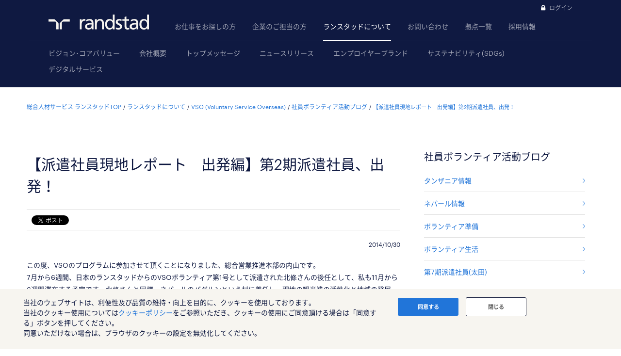

--- FILE ---
content_type: text/html
request_url: https://www.randstad.co.jp/about/vso/japan/blog/20141031.html
body_size: 40994
content:
<!doctype html>
<html lang="ja" class="no-js ">
<head>
	<meta charset="utf-8">
	<meta http-equiv="X-UA-Compatible" content="IE=edge">
	<meta name="viewport" content="width=device-width, initial-scale=1">
	<title>【派遣社員現地レポート　出発編】第2期派遣社員、出発！&nbsp;|&nbsp;社員ボランティア活動ブログ&nbsp;|&nbsp;世界最大級の総合人材サービス ランスタッド</title>
	<meta name="keywords" content="" />
	<meta name="description" content="この度、VSOのプログラムに参加させて頂くことになりました、総合営業推進本部の内..." />
	<link rel="canonical" href="https://www.randstad.co.jp/about/vso/japan/blog/20141031.html" />
    <!-- commmon -->
<link rel="stylesheet" href="/css/layout.css" type="text/css" media="all">
<link rel="stylesheet" href="/css/layout_addition_v2.css" type="text/css" media="all">
<link rel="stylesheet" href="/css/investor.css" type="text/css" media="all">
<!-- / commmon -->
<link rel="stylesheet" href="/css/hf-themes.css">
<link rel="stylesheet" href="/css/hf-common.css">
    <!-- common -->
<script src="/js/modernizr.custom.41001.js" type="text/javascript"></script>
<script src="/js/jquery-1.11.2.min.js" type="text/javascript"></script>
<script src="/js/jquery.matchHeight-min.js" type="text/javascript"></script>
<script src="/js/jquery.customSelect.min.js" type="text/javascript"></script>
<script src="/js/jquery.cookie.js" type="text/javascript"></script>
<script src="/js/jquery.leanModal.min.js" type="text/javascript"></script>
<script src="/js/common.js" type="text/javascript"></script>
<script type="text/javascript" src="/js/function.js"></script>
<!-- /common -->
<script src="/js/ScriptResource-1.axd"></script>
<script src="/js/ScriptResource-2.axd"></script>
<script src="/js/ScriptResource-3.axd"></script>
<script src="/js/hf-general.js"></script>
    <!-- slider -->
<script type="text/javascript" src="/js/jquery-migrate-1.2.1.min.js"></script>
<script type="text/javascript" src="/plugins/slick/slick.min.js"></script>
<script type="text/javascript" src="/js/slider.js"></script>
<!-- / slider -->
    
</head>
<body><script type="text/javascript" src="/api/gtm_utils?20200610_01"></script><!-- Google Tag Manager --><noscript><iframe src="//www.googletagmanager.com/ns.html?id=GTM-NTTVHP" height="0" width="0" style="display:none;visibility:hidden"></iframe></noscript><script>(function(w,d,s,l,i){w[l]=w[l]||[];w[l].push({'gtm.start':new Date().getTime(),event:'gtm.js'});var f=d.getElementsByTagName(s)[0],j=d.createElement(s),dl=l!='dataLayer'?'&l='+l:'';j.async=true;j.src='//www.googletagmanager.com/gtm.js?id='+i+dl;f.parentNode.insertBefore(j,f);})(window,document,'script','dataLayer','GTM-NTTVHP');</script><!-- End Google Tag Manager -->
	<!-- sns button code -->
<!-- facebook -->
<div id="fb-root"></div>
<script>(function(d, s, id) {
  var js, fjs = d.getElementsByTagName(s)[0];
  if (d.getElementById(id)) return;
  js = d.createElement(s); js.id = id;
  js.src = "//connect.facebook.net/ja_JP/sdk.js#xfbml=1&version=v2.4";
  fjs.parentNode.insertBefore(js, fjs);
}(document, 'script', 'facebook-jssdk'));</script>
<!-- / facebook -->
<!-- / sns button code -->
	<header id="header" class="masthead sb-slide box multiline ">





	<div class="masthead-top box-inner">
    	
            
                <ul id="smartNaviButton" class="list-clean nav-utility">
                    
                        
                            <li><label class="float-right nav-handler sb-toggle-right has-bg-img"></label></li>
                            
                            <li id="login-logout-pict" class="hide-for-large hide-for-xlarge quick-login-small login"><span class="hide-for-large hide-for-xlarge my-randstad-login-small has-bg-img">マイランスタッド</span></li>
                        
                    
                </ul>
            
      
		<a class="logo-randstad" href="/">
			<svg xmlns="http://www.w3.org/2000/svg" viewBox="0 0 205 30.64">
				<title>randstad logo</title>
				<path class="a" d="M15.95,30.32H20.5V18.87a2.26,2.26,0,0,0-.67-1.62l-6.75-6.75a2.25,2.25,0,0,0-1.62-.67H0v4.56H12.53a3.42,3.42,0,0,1,3.42,3.42Z" transform="translate(0 -0.18)"/>
				<path class="a" d="M27.28,30.32H22.72V18.87a2.26,2.26,0,0,1,.67-1.62l6.75-6.75a2.25,2.25,0,0,1,1.62-.67H43.22v4.56H30.69a3.42,3.42,0,0,0-3.42,3.42Z" transform="translate(0 -0.18)"/>
				<path class="a" d="M63.8,9.82h3.52V13h.08a6.24,6.24,0,0,1,5.34-3.66,10.69,10.69,0,0,1,2.49.28V13a5.6,5.6,0,0,0-2.09-.36c-3.38,0-5.59,3.22-5.59,8.37v9.33H63.8Z" transform="translate(0 -0.18)"/>
				<path class="a" d="M179.24,22.35c0,3.09-2,5.44-5.7,5.44-1.72,0-3.81-1.18-3.81-3.36,0-3.65,5.06-4,7.1-4,.8,0,1.6.08,2.41.08Zm-11-7.87a9.52,9.52,0,0,1,5.94-2.13c3.77,0,5.05,1.84,5.05,5.38-1.48-.08-2.53-.08-4-.08-3.89,0-9.52,1.6-9.52,6.75,0,4.5,3.1,6.42,7.51,6.42a7.6,7.6,0,0,0,6.34-3.11h.08v2.61H183V17.79c0-5.6-2.36-8.47-8.21-8.47A13.1,13.1,0,0,0,168,11.24Z" transform="translate(0 -0.18)"/>
				<path class="a" d="M88,22.35c0,3.09-2,5.44-5.7,5.44-1.73,0-3.81-1.18-3.81-3.36,0-3.65,5.06-4,7.1-4,.8,0,1.6.08,2.41.08ZM77,14.48A9.52,9.52,0,0,1,83,12.35c3.77,0,5.06,1.84,5.06,5.38-1.48-.08-2.53-.08-4-.08-3.89,0-9.52,1.6-9.52,6.75,0,4.5,3.1,6.42,7.51,6.42a7.6,7.6,0,0,0,6.34-3.11h.08v2.61H91.8V17.79c0-5.6-2.36-8.47-8.21-8.47a13.1,13.1,0,0,0-6.74,1.92Z" transform="translate(0 -0.18)"/>
				<path class="a" d="M94.88,9.82h3.64V13h.08a7.39,7.39,0,0,1,6.73-3.72c5.31,0,7.66,3.28,7.66,8.79V30.32h-3.76V19.69c0-4.79-1-7.13-4.35-7.33-4.31,0-6.24,3.47-6.24,8.48v9.48H94.88Z" transform="translate(0 -0.18)"/>
				<path class="a" d="M137.55,26.33a10.06,10.06,0,0,0,4.7,1.45c1.72,0,3.85-.73,3.85-2.95,0-3.76-8.87-3.43-8.87-9.21,0-4.27,3.18-6.31,7.23-6.31a15.49,15.49,0,0,1,4.7.81l-.32,3.27a11,11,0,0,0-4-1.05c-1.92,0-3.61.81-3.61,2.51,0,4.2,8.87,3,8.87,9.58,0,4.39-3.5,6.39-7.15,6.39a11.84,11.84,0,0,1-5.62-1.12Z" transform="translate(0 -0.18)"/>
				<path class="a" d="M164.48,12.85h-5.43V24.11c0,2.38,1.45,3.67,3.17,3.67a4.65,4.65,0,0,0,2.57-.73v3.2a11.94,11.94,0,0,1-3.21.56c-3.89,0-6.29-1.83-6.29-5.94v-12h-4.62v-3h4.62V5.08l3.76-1.2V9.82h5.43Z" transform="translate(0 -0.18)"/>
				<path class="a" d="M189.56,20c-.08-3.76,1.53-7.64,5.62-7.64s6.06,3.92,6.06,7.76c0,3.43-1.77,7.68-6,7.68C191.17,27.79,189.48,23.22,189.56,20ZM201.4,30.32H205V.18h-3.76V12.6h-.08C200,10.72,198,9.32,194.38,9.32c-5.94,0-8.84,4.85-8.84,10.37s2.61,11.13,8.8,11.13a8.22,8.22,0,0,0,7-3.36h.08Z" transform="translate(0 -0.18)"/>
				<path class="a" d="M119.57,20c-.08-3.76,1.53-7.64,5.62-7.64s6.06,3.92,6.06,7.76c0,3.43-1.77,7.68-6,7.68C121.17,27.79,119.48,23.22,119.57,20Zm11.84,10.33H135V.18h-3.76V12.6h-.08C130,10.72,128,9.32,124.38,9.32c-5.94,0-8.84,4.85-8.84,10.37s2.61,11.13,8.8,11.13a8.22,8.22,0,0,0,7-3.36h.08Z" transform="translate(0 -0.18)"/>
			</svg>
		</a>
		<div class="nav-main2">
			<ul class="cf list-clean hide-for-small hide-for-medium">
				
				<li><a href="/">お仕事をお探しの方</a></li>
				
				
				<li><a href="https://services.randstad.co.jp/">企業のご担当の方</a></li>
				
				
				<li class="selected"><a href="/about/">ランスタッドについて</a></li>
				
				
				<li><a href="/contact/">お問い合わせ</a></li>
				
				
				<li><a href="/about/branch/">拠点一覧</a></li>
				
				
				<li><a href="/recruit/">採用情報</a></li>
				
			</ul>
			<!-- / .nav-main2 --></div>
		<!-- / .masthead-top --></div>
	<nav class="nav-menu-bar">
		<div class="nav-menu-bar-inner box-inner">
			<div class="nav-menu-squares">
				<ul class="list-clean">
				
				
				
				
				
				
					
					<li><a href="/about/vision/">ビジョン･コアバリュー</a></li>
					
					
					<li><a href="/about/outline/">会社概要</a></li>
					
					
					<li><a href="/about/message/">トップメッセージ</a></li>
					
					
					<li><a href="/about/newsrelease/">ニュースリリース</a></li>
					
					
					<li><a href="/ebr/">エンプロイヤーブランド</a></li>
					
					
					<li><a href="/sdgs/">サステナビリティ(SDGs)</a></li>
					
                    
					<li><a href="/about/digital-services/">デジタルサービス</a></li>
					
				
				
				
				
				
				
				
				
				
				
				
				</ul>
			</div>
		</div>
	</nav>
	
	
	
	
	
	
	<script type="text/javascript">
		function getLoginStatus() {
			API.GetLoginStatus(function(data) {
				//var loginStatus = $.parseJSON(data);
				var loginStatus = data;
				if (((loginStatus.webMemberId != null) && (loginStatus.webMemberId != 'null')) || ((loginStatus.userMemberId != null) && (loginStatus.userMemberId != 'null'))) {
					$('#header').addClass('login');
                	//$('#login-logout-pict').addClass("login");
                	//$('#login-logout-pict').html('<span class="hide-for-large hide-for-xlarge my-randstad-login-small has-bg-img">ログイン中</span>');
					//$('#smartNaviButton').append('<li class="hide-for-large hide-for-xlarge quick-login-small login"><span class="hide-for-large hide-for-xlarge my-randstad-login-small has-bg-img">ログイン中</span></li>');

            $('#smartNaviButton').append('<li class="hide-for-large hide-for-xlarge key-registration"><a href="/office/registration/">登録</a></li>');

					//$('#smartNaviButton').append('<li class="has-sep hide-for-small hide-for-medium"><a href="/about/">ランスタッドについて</a></li>');
					//$('#smartNaviButton').append('<li class="has-sep hide-for-small hide-for-medium"><a href="/contact/">お問い合わせ</a></li>');
					$('#smartNaviButton').append('<li class="hide-for-small hide-for-medium my-randstad-login my-randstad-logged-in"><div class="my-randstad-photo-wrapper"><img class="my-randstad-photo" src="/images/system/my-randstad/profile-image-small.png"></div><span>ログイン中</span></li>');
					$('#mypageNaviSmart>ul').empty();
                	if ((loginStatus.webMemberId != null) && (loginStatus.webMemberId != 'null')) {
						$('#loginPanel').append('<li><a href="/mypage/OWMSTF0020.do" class="ico_arrB">マイページ</a></li>');
                   		$('#mypageNaviSmart>ul').append('<li><a href="/mypage/OWMSTF0020.do" class="ico_arrB">マイページ</a></li>');
					}
					if ((loginStatus.userMemberId != null) && (loginStatus.userMemberId != 'null')) {
						$('#loginPanel').append('<li><a href="/OCLCLG0020.do" class="ico_arrB">派遣マイランスタッド</a></li>');
                    	$('#mypageNaviSmart>ul').append('<li><a href="/OCLCLG0020.do" class="ico_arrB">派遣マイランスタッド</a></li>');
					}
					$('#loginSideMenu').show();
				} else {
					$('#login-logout-pict').removeClass("login");
					
						$('#login-logout-pict').html('<a class="hide-for-large hide-for-xlarge key-login-small has-bg-img" href="/OCLSTF0000.do">ログイン</a>');
					
					//$('#smartNaviButton').append('<li class="hide-for-large hide-for-xlarge quick-login-small"><a class="hide-for-large hide-for-xlarge key-login-small has-bg-img" href="/OCLSTF0000.do">ログイン</a></li>');

            $('#smartNaviButton').append('<li class="hide-for-large hide-for-xlarge key-registration"><a href="/office/registration/">登録</a></li>');

					//$('#smartNaviButton').append('<li class="has-sep hide-for-small hide-for-medium"><a href="/about/">ランスタッドについて</a></li>');
					//$('#smartNaviButton').append('<li class="has-sep hide-for-small hide-for-medium"><a href="/contact/">お問い合わせ</a></li>');
					
						$('#smartNaviButton').append('<li class="hide-for-small hide-for-medium my-randstad-login has-bg-img-before"><a href="/OCLSTF0000.do">ログイン</a></li>');
					
					$('#loginSideMenu').hide();
					$('#loginPanelOuter').remove();
				}
				naviRebind();
				renderQuickLogin();
			});
		}
		function setGnaviRegistLink() {
			var gnaviRegistUrl;
			if(document.URL.match("/office/")) {
				gnaviRegistUrl = "/registration/OSTSTF0010.do?brand=office";
			} else if(document.URL.match("/factory/")) {
				gnaviRegistUrl = "/registration/OSTSTF0010.do?brand=factory";
			} else if(document.URL.match("/spot/")) {
				gnaviRegistUrl = "/registration/OSTSTF0010.do?brand=spot";
			} else if(document.URL.match("/tenshoku/")) {
				gnaviRegistUrl = "/mypage/OWMSTF0100.do?brand=tenshoku";
			} else if(document.URL.match("/professionals/")) {
				gnaviRegistUrl = "/mypage/OWMSTF0100.do?brand=professionals";
			} else {
				gnaviRegistUrl = "/find-jobs/registration/";
			}
			$("#gnaviRegistLink a").attr("href", gnaviRegistUrl);
		}
		function naviRebind() {
			$(document).on('click','#header.login .topNavi .login_link',function(){
				$("#header.login #headerPanel").toggle();
			});
		}
		// ログイン判定
		$(function(){
			getLoginStatus();
			setGnaviRegistLink();
		});
	</script>
	
	
</header>


<div id="loginPanelOuter" class="my-randstad-login-panel">
	<div class="my-randstad-login-panel-active">
		<div class="my-randstad-login-panel--inner"><span class="my-randstad-login-name"></span>
			<ul id="loginPanel" class="list-clean">
			</ul>
			<a class="btn btn-prim" href="/OCLSTF0050.do">ログアウト</a></div>
	</div>
	<!-- / .my-randstad-login-panel --></div>




<div id="sb-site">


	<div id="contentsWrapper">
		<div class="contentsWrapper">
			<div id="breadcrumb" class="clearfix">
				<div class="breadcrumb" xmlns:v="http://rdf.data-vocabulary.org/#">
					<ul>
						<li typeof="v:Breadcrumb"><a href="/" rel="v:url" property="v:title">総合人材サービス&nbsp;ランスタッドTOP</a></li>
                        <li typeof="v:Breadcrumb"><a href="/about/" rel="v:url" property="v:title">ランスタッドについて</a></li>
                        <li typeof="v:Breadcrumb"><a href="/abou/vso/" rel="v:url" property="v:title">VSO (Voluntary Service Overseas)</a></li>
                        <li typeof="v:Breadcrumb"><a href="/about/vso/japan/blog/" rel="v:url" property="v:title">社員ボランティア活動ブログ</a></li>
                        <li typeof="v:Breadcrumb"><a href="https://www.randstad.co.jp/about/vso/japan/blog/20141031.html" rel="v:url" property="v:title"><h1>【派遣社員現地レポート　出発編】第2期派遣社員、出発！</h1></a></li>
					</ul>
				</div>
			</div>
		</div>
		<div id="lineupDetails" class="contents_layout newsrelease_dtl">
			<div class="contents_inner">
				<div class="contentsWrapper">
					<div class="contents_box colomn02 newsrelease clearfix">
						<div class="outer">
							<div class="inner" data-mh="info_box">
								<h2>【派遣社員現地レポート　出発編】第2期派遣社員、出発！<span class="btn btn-tert"><a href="#snsWrap" class="modal" rel="leanModal"></a></span></h2>
								<div id="snsWrap" class="sns_wrap">
									<ul class="clearfix">
										<li class="facebook"><span class="inner"><div class="fb-like" data-layout="button_count"></div></span></li>
										<li class="twitter"><span class="inner"><a href="https://twitter.com/share" class="twitter-share-button">Tweet</a><script>!function(d,s,id){var js,fjs=d.getElementsByTagName(s)[0],p=/^http:/.test(d.location)?'http':'https';if(!d.getElementById(id)){js=d.createElement(s);js.id=id;js.src=p+'://platform.twitter.com/widgets.js';fjs.parentNode.insertBefore(js,fjs);}}(document, 'script', 'twitter-wjs');</script></span></li>
										<li class="linkedin"><span class="inner"><script src="//platform.linkedin.com/in.js" type="text/javascript"> lang: ja_JP</script><script type="IN/Share"></script></span></li>
									</ul>
									<span class="btn btn-tert close_button">閉じる</span>
								</div>
								<div class="details_wrap">
									<span class="date">2014/10/30</span>
									<p>この度、VSOのプログラムに参加させて頂くことになりました、総合営業推進本部の内山です。<br /> 7月から6週間、日本のランスタッドからのVSOボランティア第1号として派遣された北條さんの後任として、私も11月から6週間滞在する予定です。北條さんと同様、ネパールのバグルンという村に着任し、現地の観光業の活性化と地域の発展、日本人観光客の誘致に取り組むプロジェクトに参加します。<br /> 10月、11月のネパールは、乾期に入り気候も安定しているそうです。ヒマラヤ山脈も良く見えるトレッキングシーズンのため、観光客も1年で一番多い季節と伺っており、現地で最高の景色に囲まれて、社の代表としてボランティア活動に従事できることを、とても光栄に思います。ただその一方、アジア最貧国のひとつであるネパールは、経済的な支援も必要な状況な中、まだまだインフラも整っておらず、日本人観光客が訪れるにはハードルが高い国であることも事実です。北條さんが現地で作ってきたネットワークを最大限に活かし、現地のニーズやバグルンの方々の想いをきちんと共有しながら、自分なりに何ができるのか考え、少しでも現地の発展の一助となれるよう活動してきたいと思っています。<br /> また、社員の皆様からご協力頂いたVSOへの募金も、たくさん集まっていると伺っております。皆様の想いもきちんと現地に届けられるよう、頑張ってまいります！最後に、不在にする間ご迷惑をおかけするにも関わらず、総合営業部の皆様・関係者の皆様には全面的にサポート・応援頂き、心から感謝申し上げます。未知なことも多く、準備もまだ色々と手探りな状態で、現地で何ができるか期待と不安が入り交じっていますが、健康第一で行ってまいります！</p>
<p>（第二期派遣社員　内山）</p>
<p>壮行会にて、左から: 代表取締役社長兼COO　井上守、第2期派遣社員・内山、第1期派遣社員・北條、代表取締役会長兼CEO マルセル・ウィガース</p>
<p><img alt="" width="400" height="266" src="https://www.randstad.co.jp/about/vso/japan/blog/img/20141031_1.jpg" /></p>
<p>第1期派遣社員から第2期派遣社員へ、想いを橋渡し。</p>
<p><img alt="" width="400" height="266" src="https://www.randstad.co.jp/about/vso/japan/blog/img/20141031_2.jpg" /></p>
								</div>
							</div>
						</div>
						<div class="outer">
							<div class="inner" data-mh="info_box">
	<div class="list_box_unit">
		<h3>社員ボランティア活動ブログ</h3>
		<div class="unit_wrap">
			<ul>
                
                <li><a href="https://www.randstad.co.jp/about/vso/japan/blog/tanzania.html">タンザニア情報</a></li>
                
                <li><a href="https://www.randstad.co.jp/about/vso/japan/blog/nepal.html">ネパール情報</a></li>
                
                <li><a href="https://www.randstad.co.jp/about/vso/japan/blog/preparation.html">ボランティア準備</a></li>
                
                <li><a href="https://www.randstad.co.jp/about/vso/japan/blog/life.html">ボランティア生活</a></li>
                
                <li><a href="https://www.randstad.co.jp/about/vso/japan/blog/ota.html">第7期派遣社員(太田)</a></li>
                
                <li><a href="https://www.randstad.co.jp/about/vso/japan/blog/sasamori.html">第6期派遣社員(笹森)</a></li>
                
                <li><a href="https://www.randstad.co.jp/about/vso/japan/blog/ezashi.html">第5期派遣社員(江指)</a></li>
                
                <li><a href="https://www.randstad.co.jp/about/vso/japan/blog/harashina.html">第4期派遣社員(原科)</a></li>
                
                <li><a href="https://www.randstad.co.jp/about/vso/japan/blog/shirasaki.html">第3期派遣社員(白崎)</a></li>
                
                <li><a href="https://www.randstad.co.jp/about/vso/japan/blog/uchiyama.html">第2期派遣社員(内山)</a></li>
                
                <li><a href="https://www.randstad.co.jp/about/vso/japan/blog/hojo.html">第1期派遣社員(北條)</a></li>
                
			</ul>
		</div>
	</div>
	<div class="default_search">
		<form method="get" id="search" action="https://www.randstad.co.jp/cgi-bin/mt/mt-search.cgi">
            <input type="text" name="search" value="" tabindex="4" data-placeholder="検索" class="placeholder">
    
            <input type="hidden" name="IncludeBlogs" value="12">
    
        <input type="submit" tabindex="5" value="検索" class="articleSearchButton btn btn-tert">
		</form>
	</div>
</div> 
						</div>
					</div>
				</div>
			</div>
		</div>
		
		<footer class="cf footer-main">
          <div class="box-inner">
            <div id="FooterDiv" class="grid-wrap">
              <div class="footer-main-col">
                <div class="footer-main-col-inner">
                  <dl class="footer-link-list">
                    <dt class="footer-list-header footer-list-header-toggle has-bg-img-after footer-list-header-large"><a href="/">お仕事をお探しの方</a></dt>
                    <dd class="footer-link-list-sub">
                      <ul class="list-clean">
                        <li><a href="/find-jobs/registration/">ランスタッドに登録</a></li>
                      </ul>
                    </dd>
                  </dl>
                  <dl class="footer-link-list">
                    <dt class="footer-list-header footer-list-header-toggle has-bg-img-after">派遣・紹介予定派遣</dt>
                    <dd class="footer-link-list-sub">
                      <ul class="list-clean">
                        <li><a href="/office/" class="sEGG_recCB" data-cat-id="office">事務派遣・正社員</a></li>
                        <li><a href="/factory/" class="sEGG_recCB" data-cat-id="factory">製造・軽作業・ドライバー</a></li>
                        <li><a href="/spot/" class="sEGG_recCB" data-cat-id="spot">単発・短期バイト</a></li>
                        <li><a href="/technologies/">エンジニア派遣</a></li>
                        <li><a href="/tenshoku/contract-professionals/">プロフェッショナル派遣</a></li>
                        <li><a href="/factory/amazonjobs/">Amazon物流拠点内のお仕事</a></li>
                      </ul>
                    </dd>
                  </dl>
                  <dl class="footer-link-list">
                    <dt class="footer-list-header footer-list-header-toggle has-bg-img-after"><a href="/tenshoku/" class="sEGG_recCB" data-cat-id="tenshoku">正社員</a></dt>
                    <dd class="footer-link-list-sub">
                      <ul class="list-clean">
                        <li><a href="/tenshoku/" class="sEGG_recCB" data-cat-id="tenshoku">ハイクラス向け転職</a></li>
                        <li><a href="/tenshoku/engineer/">エンジニア転職</a></li>
                      </ul>
                    </dd>
                  </dl>
                  <dl class="footer-link-list">
                    <dt class="footer-list-header footer-list-header-toggle has-bg-img-after">専門サービス</dt>
                    <dd class="footer-link-list-sub">
                      <ul class="list-clean">
                        <li><a href="/challenged/">障がい者の転職支援</a></li>
                        <li><a href="/global/">グローバル人材の就職・求人・雇用</a></li>
                      </ul>
                    </dd>
                  </dl>
                  <dl class="footer-link-list">
                    <dt class="footer-list-header footer-list-header-toggle has-bg-img-after"><a href="/careerhub/">求職者様向けブログ</a></dt>
                    <dd class="footer-link-list-sub">
                      <ul class="list-clean">
                        <li><a href="/careerhub/">キャリアHUB</a></li>
                        <li><a href="https://advice.randstad.co.jp/">キャリア転職アドバイス</a></li>
                        <li><a href="/jobdictionary/">お仕事辞典</a></li>                     
                      </ul>
                    </dd>
                  </dl>
                  <div class="footer-link-list">
                    <div><span class="footer-list-header"><a href="/find-jobs/faq/">求職者様向けQ＆A</a></span></div>
                  </div>
                </div>
              </div>
              <div class="footer-main-col">
                <div class="footer-main-col-inner">
                  <dl class="footer-link-list">
                    <dt class="footer-list-header footer-list-header-toggle has-bg-img-after footer-list-header-large"><a href="https://services.randstad.co.jp/">企業のご担当の方</a></dt>
                    <dd class="footer-link-list-sub">
                      <ul class="list-clean">
                        <li><a href="https://services.randstad.co.jp/ja/company_contact/">人材のご依頼・ご相談</a></li>
                      </ul>
                    </dd>
                  </dl>
                  <dl class="footer-link-list">
                    <dt class="footer-list-header footer-list-header-toggle has-bg-img-after"><a href="https://services.randstad.co.jp/lineup">サービスラインナップ</a></dt>
                    <dd class="footer-link-list-sub">
                      <ul class="list-clean">
                        <li><a href="https://services.randstad.co.jp/lineup/staffing?hsLang=ja-jp">人材派遣</a></li>
                        <li><a href="https://services.randstad.co.jp/lineup/professionals?hsLang=ja-jp">人材紹介</a></li>
                        <li><a href="https://services.randstad.co.jp/lineup/outsourcing?hsLang=ja-jp">アウトソーシング</a></li>
                        <li><a href="https://services.randstad.co.jp/specialty/spot">短期スポット（バイト・派遣）</a></li>
                        <li><a href="https://services.randstad.co.jp/specialty/challenged?hsLang=ja-jp">チャレンジド採用（障がい者）</a></li>
                      </ul>
                    </dd>
                  </dl>
                  <dl class="footer-link-list">
                    <dt class="footer-list-header footer-list-header-toggle has-bg-img-after"><a href="https://services.randstad.co.jp/lineup/hr">人事・HR関連サービス</a></span>
                    <dd class="footer-link-list-sub">
                      <ul class="list-clean">
                        <li><a href="https://services.randstad.co.jp/lineup/rpo?hsLang=ja-jp">採用代行サービス（RPO）</a></li>
                        <li><a href="https://services.randstad.co.jp/lineup/msp?hsLang=ja-jp">派遣管理デスク（MSP）</a></li>
                        <li><a href="https://services.randstad.co.jp/lineup/risesmart">再就職支援・キャリア開発（ライズスマート）</a></li>
                        <li><a href="https://services.randstad.co.jp/lineup/client_solution">組織開発サービス</a></li>
                      </ul>
                    </dd>
                  </dl>
                  <dl class="footer-link-list">
                    <dt class="footer-list-header footer-list-header-toggle has-bg-img-after"><a href="https://services.randstad.co.jp/useful">法人様向けお役立ち情報</a></dt>
                    <dd class="footer-link-list-sub">
                      <ul class="list-clean">
                        <li><a href="https://services.randstad.co.jp/blog/download">資料ダウンロード</a></li>
                        <li><a href="https://services.randstad.co.jp/blog/seminar">セミナー情報</a></li>
                        <li><a href="https://services.randstad.co.jp/useful/guide?hsLang=ja-jp">知っておきたい法令ガイド</a></li>
                        <li><a href="https://services.randstad.co.jp/useful/words?hsLang=ja-jp">人材サービス用語集</a></li>
                        <li><a href="https://services.randstad.co.jp/case">活用事例</a></li>
                      </ul>
                    </dd>
                  </dl>
                  <dl class="footer-link-list">
                    <dt class="footer-list-header footer-list-header-toggle has-bg-img-after"><a href="https://services.randstad.co.jp/blog">法人様向けブログ</a></dt>
                    <dd class="footer-link-list-sub">
                      <ul class="list-clean">
                        <li><a href="https://services.randstad.co.jp/blog">workforce Biz</a></li>
                      </ul>
                    </dd>
                  </dl>
                  <div class="footer-link-list">
                    <div><span class="footer-list-header"><a href="https://services.randstad.co.jp/useful/qa">法人様向けFAQ</a></span></div>
                  </div>
                </div>
              </div>
              <div class="footer-main-col">
                <div class="footer-main-col-inner">
                  <dl class="footer-link-list">
                    <dt class="footer-list-header footer-list-header-toggle has-bg-img-after footer-list-header-large"><a href="/about/">ランスタッドについて</a></dt>
                    <dd class="footer-link-list-sub">
                      <ul class="list-clean">
                        <li><a href="/about/outline/">会社概要</a></li>
                        <li><a href="/about/message/">トップメッセージ</a></li>
                        <li><a href="/about/newsrelease/">ニュースリリース</a></li>
                        <li><a href="/about/division/">事業部一覧</a></li>
                        <li><a href="/about/branch/">支店一覧</a></li>
                        <li><a href="/sdgs/">ランスタッドの目標</a></li>
                        <li><a href="/ebr/">エンプロイヤーブランドリサーチ</a></li>
                      </ul>
                    </dd>
                  </dl>
                  <dl class="footer-link-list">
                    <dt class="footer-list-header footer-list-header-toggle has-bg-img-after footer-list-header-large"><a href="/recruit/">ランスタッド採用情報</a></dt>
                    <dd class="footer-link-list-sub">
                      <ul class="list-clean">
                        <li><a href="/recruit/career/">中途採用</a></li>
                        <li><a href="/recruit/new/">新卒採用</a></li>
                        <li><a href="/recruit/challenged/">障がい者採用</a></li>
                        <li><a href="/recruit/talent/">humans of randstad</a></li>
                      </ul>
                    </dd>
                  </dl>
                </div>
              </div>
              <div class="footer-main-col">
                <div class="footer-main-col-inner">
                  <dl class="footer-link-list">
                    <dt class="footer-list-header footer-list-header-toggle has-bg-img-after footer-list-header-large"><a href="/contact/">各種お問い合わせ</a></dt>
                    <dd class="footer-link-list-sub">
                      <ul class="list-clean">
                        <li><a href="/contact/#inq01">登録スタッフの方</a></li>
                        <li><a href="/contact/#inq02">仕事をお探しの方</a></li>
                        <li><a href="/contact/company/">企業のご担当の方</a></li>
                      </ul>
                    </dd>
                  </dl>
                  <div class="footer-link-list">
                    <div><span class="footer-list-header"><a href="/social-media/">SNS公式アカウント</a></span></div>
                  </div>
                </div>
              </div>
            </div>
            <div class="footer-main-custom-wrapper">
              <div class="bg-variant-brand-secondary">
                <div class="footer mt-l">
                  <div class="footer__grid p-none">
                    <ul class="social__list list-clean mb-s">
                      <li class="social__item"> <a class="social__link" href="http://www.facebook.com/RandstadJapan" title="Facebook" target="_blank" rel="noopener noreferrer"> <span class="icon icon--inline icon--hover icon--l">
                        <svg>
                          <use xlink:href="/dist/assets/image/icons.svg#facebook-filled-30"></use>
                        </svg>
                        </span> </a> </li>
                      <li class="social__item"> <a class="social__link" href="http://twitter.com/randstadjapan" title="Twitter" target="_blank" rel="noopener noreferrer"> <span class="icon icon--inline icon--hover icon--l">
                        <svg>
                          <use xlink:href="/dist/assets/image/icons.svg#twitter-filled-30"></use>
                        </svg>
                        </span> </a> </li>
                      <li class="social__item"> <a class="social__link" href="http://www.linkedin.com/company/randstad-japan" title="LinkedIn" target="_blank" rel="noopener noreferrer"> <span class="icon icon--inline icon--hover icon--l">
                        <svg>
                          <use xlink:href="/dist/assets/image/icons.svg#linkedin-filled-30"></use>
                        </svg>
                        </span> </a> </li>
                      <li class="social__item"> <a class="social__link" href="http://www.youtube.com/randstadjapan" title="YouTube" target="_blank" rel="noopener noreferrer"> <span class="icon icon--inline icon--hover icon--l">
                        <svg>
                          <use xlink:href="/dist/assets/image/icons.svg#youtube-filled-30"></use>
                        </svg>
                        </span> </a> </li>
                      <li class="social__item"> <a class="social__link" href="https://www.instagram.com/randstad_japan/" title="Instagram" target="_blank" rel="noopener noreferrer"> <span class="icon icon--inline icon--hover icon--l">
                        <svg>
                          <use xlink:href="/dist/assets/image/icons.svg#instagram-filled-30"></use>
                        </svg>
                        </span> </a> </li>
                    </ul>
                  </div>
                </div>
              </div>
              <div class="footer-main-custom">
                <ul class="footer-link-list list-clean">
                  <li><a href="http://www.randstad.com/" target="_blank" rel="nofollow">Randstad.com</a></li>
                  <li><a href="/disclaimer/" rel="nofollow">免責事項</a></li>
                  <li><a href="/privacy-policy/" rel="nofollow">個人情報のお取扱い</a></li>
                  <li><a href="/privacy/" rel="nofollow">個人情報保護方針</a></li>
                  <li><a href="/disclosure/" rel="nofollow">ディスクロージャーポリシー</a></li>
                  <li><a href="/mrp/" rel="nofollow">MRP</a></li>
                  <li><a href="/ai-principles/" rel="nofollow">AI原則</a></li>
                  <li><a href="/about/pdf/ED_I_policy _JP_Randstad Japan.pdf" rel="nofollow">ED&amp;Iポリシー</a></li>
                  <li><a href="/report-a-security-problem/" rel="nofollow">セキュリティバグ報告</a></li>
                  <li><a href="/notes/" rel="nofollow">注意事項</a></li>
                  <li><a href="/cookies/" rel="nofollow">クッキーポリシー</a></li>
                  <li><a href="/misuse-brands-randstad-group/" rel="nofollow">なりすましについての注意喚起</a></li>
                  <li><a href="/health-and-safety-policy/" rel="nofollow">グローバル安全衛生ポリシー</a></li>
                </ul>
              </div>
              <div class="footer-main-custom">
                <div>
                  <p class="footer-company">ランスタッド株式会社</p>
                  <p class="footer-address">〒102-8578　東京都千代田区紀尾井町4-1　ニューオータニガーデンコート21F<br>RANDSTAD, HUMAN FORWARD及びSHAPING THE WORLD OF WORKはRandstad N.Vの登録商標です。</p>
                </div>
              </div>
            </div>
            <div class="trade-mark-wrapper">
              <div class="html-loader-div"></div>
              &copy; Randstad Japan</div>
          </div>
        </footer> 
	</div>
	</div>

<!-- / #sb-site -->
<div class="sb-slidebar sb-right sb-width-custom sb-style">
<ul class="nav-global-small list-clean" data-bit-mobile-menu>
	<li><a href="/">Home</a></li>
    
	<li id="loginSideMenu" style="display:none;"><a href="/mypage/OWMSTF0020.do">マイページ</a><span class="nav-global-small-toggle has-bg-img">toggle</span>
		<ul class="list-clean nav-global-small-sub">
			<li><a href="/OJTSTF0311.do">検討中フォルダ</a></li>
			<li><a href="/OJTSTF0320.do">応募履歴</a></li>
			<li><a href="/mypage/OWMSTF0111.do">基本情報</a></li>
			<li><a href="/mypage/OWMSTF0120.do">プロフィール情報</a></li>
            
            
			<!--<li><a href="/registration/OSTSTF0010.do">登録予約</a></li>-->
			<li><a href="/mypage/OWMSTF0200.do">退会申請</a></li>
		</ul>
	</li>
    
    
   		<li><a href="/">お仕事をお探しの方</a><span class="nav-global-small-toggle has-bg-img">toggle</span>
            <ul class="list-clean nav-global-small-sub" style="display: none;">
				<li><a href="/find-jobs/registration/">ランスタッドに登録</a></li>
				<li><a href="/office/" class="sEGG_recCB" data-cat-id="office">事務派遣・正社員</a></li>
				<li><a href="/factory/" class="sEGG_recCB" data-cat-id="factory">製造･軽作業･ドライバー</a></li>
				<li><a href="/spot/" class="sEGG_recCB" data-cat-id="spot">単発・短期バイト</a></li>
				<li><a href="/technologies/">エンジニア派遣</a></li>
				<li><a href="/tenshoku/" class="sEGG_recCB" data-cat-id="tenshoku">ハイクラス向け転職</a></li>
				<li><a href="/challenged/">障がい者の求人</a></li>
				<li><a href="/randstadcare/">キャリアサポート・福利厚生</a></li>
			</ul>
		</li>
    
	
	<li><a href="https://services.randstad.co.jp/">企業のご担当の方</a><span class="nav-global-small-toggle has-bg-img">toggle</span>
		<ul class="list-clean nav-global-small-sub" style="display: none;">
	
			<li><a href="https://services.randstad.co.jp/lineup">サービスラインナップ</a></li>
			<li><a href="https://services.randstad.co.jp/case">活用事例</a></li>
			<li><a href="https://services.randstad.co.jp/useful/qa">よくあるご質問</a></li>
			<li><a href="https://services.randstad.co.jp/blog">ブログ</a></li>
			<li><a href="https://services.randstad.co.jp/blog/seminar">セミナー情報</a></li>
			<li><a href="https://services.randstad.co.jp/useful">お役立ち情報</a></li>
			<li><a href="https://services.randstad.co.jp/ja/company_contact/">人材のご依頼ご相談</a></li>
		</ul>
	</li>
	
	<li class="open"><a href="/about/">ランスタッドについて</a><span class="nav-global-small-toggle has-bg-img">toggle</span>
		<ul class="list-clean nav-global-small-sub" style="display: block;">
	
			<li><a href="/humanforward/">ビジョン・コアバリュー</a></li>
			<li><a href="/about/outline/">会社概要</a></li>
			<li><a href="/about/message/">トップメッセージ</a></li>
			<li><a href="/about/newsrelease/">ニュースリリース</a></li>
			<li><a href="/ebr/">エンプロイヤーブランド</a></li>
			<li><a href="/sdgs/">サステナビリティ(SDGs)</a></li>
			<li><a href="/about/digital-services/">デジタルサービス</a></li>
		</ul>
	</li>
	<li><a href="/contact/">お問い合わせ</a></li>
	
	<li><a href="/about/branch/">拠点一覧</a><span class="nav-global-small-toggle has-bg-img">toggle</span>
		<ul class="list-clean nav-global-small-sub" style="display: none;">
	
			<li><a href="/about/branch/">支店一覧</a></li>
			<li><a href="/about/division/">事業部案内</a></li>
		</ul>
	</li>
  
  <li><a href="/recruit/">採用情報</a><span class="nav-global-small-toggle has-bg-img">toggle</span>
    <ul class="list-clean nav-global-small-sub" style="display: none;">
  
      <li><a href="/recruit/about/">会社を知る</a></li>
      <li><a href="/recruit/business/">事業・職種を知る</a></li>
      <li><a href="/recruit/talent/">仲間を知る</a></li>
      <li><a href="/recruit/workstyle/">働き方の制度</a></li>
      <li><a href="/recruit/benefit/">評価・研修制度／福利厚生</a></li>
      <li><a href="/recruit/faq/">よくあるご質問・お問い合わせ</a></li>
    </ul>
  </li>
</ul>
</div>

<div id="mypageNaviSmart">
    
	<ul class="list-clean">
	</ul>
    
	<div class="button"><a href="/OCLSTF0050.do" class="btn btn-prim"><span>ログアウト</span></a></div>
</div>
 
	
	<script src="/js/jquery-ui-1.8.2.custom.min.js"></script>


</body>
</html>


--- FILE ---
content_type: text/css
request_url: https://www.randstad.co.jp/css/layout.css
body_size: 539408
content:
@charset "UTF-8";
/**
*
* Main Stylesheet For Visual Style Guide
*
**/
.cf:after {
  content: ".";
  display: block;
  height: 0;
  clear: both;
  visibility: hidden;
}

.cf {
  display: inline-table;
}

/* Hides from IE-mac \*/
* html .cf {
  height: 1%;
}

.cf {
  display: block;
}

/* End hide from IE-mac */
/**
*
* Main Stylesheet For Visual Style Guide
*
**/
/*! normalize.css v3.0.2 | MIT License | git.io/normalize */
/**
* 1. Set default font family to sans-serif.
* 2. Prevent iOS text size adjust after orientation change, without disabling
*    user zoom.
*/
html {
  font-family: sans-serif;
  /* 1 */
  -ms-text-size-adjust: 100%;
  /* 2 */
  -webkit-text-size-adjust: 100%;
  /* 2 */
}

/**
* Remove default margin.
*/
body {
  margin: 0;
  -webkit-font-smoothing: antialiased;
}

/* HTML5 display definitions
========================================================================== */
/**
* Correct `block` display not defined for any HTML5 element in IE 8/9.
* Correct `block` display not defined for `details` or `summary` in IE 10/11
* and Firefox.
* Correct `block` display not defined for `main` in IE 11.
*/
article, aside, details, figcaption, figure, footer, header, hgroup, main, menu, nav, section, summary {
  display: block;
}

/**
* 1. Correct `inline-block` display not defined in IE 8/9.
* 2. Normalize vertical alignment of `progress` in Chrome, Firefox, and Opera.
*/
audio, canvas, progress, video {
  display: inline-block;
  /* 1 */
  vertical-align: baseline;
  /* 2 */
}

/**
* Prevent modern browsers from displaying `audio` without controls.
* Remove excess height in iOS 5 devices.
*/
audio:not([controls]) {
  display: none;
  height: 0;
}

/**
* Address `[hidden]` styling not present in IE 8/9/10.
* Hide the `template` element in IE 8/9/11, Safari, and Firefox < 22.
*/
[hidden], template {
  display: none;
}

/* Links
========================================================================== */
/**
* Remove the gray background color from active links in IE 10.
*/
a {
  background-color: transparent;
}
a:active, a:hover {
  outline: 0;
}

/**
* Improve readability when focused and also mouse hovered in all browsers.
*/
/* Text-level semantics
========================================================================== */
/**
* Address styling not present in IE 8/9/10/11, Safari, and Chrome.
*/
abbr[title] {
  border-bottom: 1px dotted;
}

/**
* Address style set to `bolder` in Firefox 4+, Safari, and Chrome.
*/
b, strong {
  font-weight: normal;
}

/**
* Address styling not present in Safari and Chrome.
*/
dfn {
  font-style: italic;
}

/**
* Address variable `h1` font-size and margin within `section` and `article`
* contexts in Firefox 4+, Safari, and Chrome.
*/
h1 {
  font-size: 2em;
  margin: 0.67em 0;
}

/**
* Address styling not present in IE 8/9.
*/
mark {
  background: #ff0;
  color: #000;
}

/**
* Address inconsistent and variable font size in all browsers.
*/
small {
  font-size: 80%;
}

/**
* Prevent `sub` and `sup` affecting `line-height` in all browsers.
*/
sub {
  font-size: 75%;
  line-height: 0;
  position: relative;
  vertical-align: baseline;
}

sup {
  font-size: 75%;
  line-height: 0;
  position: relative;
  vertical-align: baseline;
  top: -0.5em;
}

sub {
  bottom: -0.25em;
}

/* Embedded content
========================================================================== */
/**
* Remove border when inside `a` element in IE 8/9/10.
*/
img {
  border: 0;
}

/**
* Correct overflow not hidden in IE 9/10/11.
*/
svg:not(:root) {
  overflow: hidden;
}

/* Grouping content
========================================================================== */
/**
* Address margin not present in IE 8/9 and Safari.
*/
figure {
  margin: 1em 40px;
}

/**
* Address differences between Firefox and other browsers.
*/
hr {
  -webkit-box-sizing: content-box;
          box-sizing: content-box;
  height: 0;
}

/**
* Contain overflow in all browsers.
*/
pre {
  overflow: auto;
}

/**
* Address odd `em`-unit font size rendering in all browsers.
*/
code, kbd, pre, samp {
  font-family: monospace, monospace;
  font-size: 1em;
}

/* Forms
========================================================================== */
/**
* Known limitation: by default, Chrome and Safari on OS X allow very limited
* styling of `select`, unless a `border` property is set.
*/
/**
* 1. Correct color not being inherited.
*    Known issue: affects color of disabled elements.
* 2. Correct font properties not being inherited.
* 3. Address margins set differently in Firefox 4+, Safari, and Chrome.
*/
button, input, optgroup, select, textarea {
  color: inherit;
  /* 1 */
  font: inherit;
  /* 2 */
  margin: 0;
  /* 3 */
}

/**
* Address `overflow` set to `hidden` in IE 8/9/10/11.
*/
button {
  overflow: visible;
  text-transform: none;
}

/**
* Address inconsistent `text-transform` inheritance for `button` and `select`.
* All other form control elements do not inherit `text-transform` values.
* Correct `button` style inheritance in Firefox, IE 8/9/10/11, and Opera.
* Correct `select` style inheritance in Firefox.
*/
select {
  text-transform: none;
}

/**
* 1. Avoid the WebKit bug in Android 4.0.* where (2) destroys native `audio`
*    and `video` controls.
* 2. Correct inability to style clickable `input` types in iOS.
* 3. Improve usability and consistency of cursor style between image-type
*    `input` and others.
*/
button, html input[type="button"] {
  -webkit-appearance: button;
  /* 2 */
  cursor: pointer;
  /* 3 */
}

input[type="reset"], input[type="submit"] {
  -webkit-appearance: button;
  /* 2 */
  cursor: pointer;
  /* 3 */
}

/**
* Re-set default cursor for disabled elements.
*/
button[disabled], html input[disabled] {
  cursor: default;
}

/**
* Remove inner padding and border in Firefox 4+.
*/
button::-moz-focus-inner {
  border: 0;
  padding: 0;
}

input {
  line-height: normal;
}
input::-moz-focus-inner {
  border: 0;
  padding: 0;
}
input[type="checkbox"], input[type="radio"] {
  -webkit-box-sizing: border-box;
          box-sizing: border-box;
  /* 1 */
  padding: 0;
  /* 2 */
}
input[type="number"]::-webkit-inner-spin-button, input[type="number"]::-webkit-outer-spin-button {
  height: auto;
}
input[type="search"] {
  -webkit-appearance: textfield;
  /* 1 */
  /* 2 */
  -webkit-box-sizing: content-box;
          box-sizing: content-box;
}
input[type="search"]::-webkit-search-cancel-button, input[type="search"]::-webkit-search-decoration {
  -webkit-appearance: none;
}

/**
* Address Firefox 4+ setting `line-height` on `input` using `!important` in
* the UA stylesheet.
*/
/**
* It's recommended that you don't attempt to style these elements.
* Firefox's implementation doesn't respect box-sizing, padding, or width.
*
* 1. Address box sizing set to `content-box` in IE 8/9/10.
* 2. Remove excess padding in IE 8/9/10.
*/
/**
* Fix the cursor style for Chrome's increment/decrement buttons. For certain
* `font-size` values of the `input`, it causes the cursor style of the
* decrement button to change from `default` to `text`.
*/
/**
* 1. Address `appearance` set to `searchfield` in Safari and Chrome.
* 2. Address `box-sizing` set to `border-box` in Safari and Chrome
*    (include `-moz` to future-proof).
*/
/**
* Remove inner padding and search cancel button in Safari and Chrome on OS X.
* Safari (but not Chrome) clips the cancel button when the search input has
* padding (and `textfield` appearance).
*/
/**
* Define consistent border, margin, and padding.
*/
fieldset {
  border: 1px solid #c0c0c0;
  margin: 0 2px;
  padding: 0.35em 0.625em 0.75em;
}

/**
* 1. Correct `color` not being inherited in IE 8/9/10/11.
* 2. Remove padding so people aren't caught out if they zero out fieldsets.
*/
legend {
  border: 0;
  /* 1 */
  padding: 0;
  /* 2 */
}

/**
* Remove default vertical scrollbar in IE 8/9/10/11.
*/
textarea {
  overflow: auto;
}

/**
* Don't inherit the `font-weight` (applied by a rule above).
* NOTE: the default cannot safely be changed in Chrome and Safari on OS X.
*/
optgroup {
  font-weight: bold;
}

/* Tables
========================================================================== */
/**
* Remove most spacing between table cells.
*/
table {
  border-collapse: collapse;
  border-spacing: 0;
}

td, th {
  padding: 0;
}

.clearfix {
  display: inline-table;
}
.clearfix:after {
  content: ".";
  display: block;
  height: 0;
  clear: both;
  visibility: hidden;
}

/* Hides from IE-mac \*/
* html .clearfix {
  height: 1%;
}

.clearfix {
  display: block;
}

/* End hide from IE-mac */
/*
@media (min-width: 601px) and (max-width: 767px) {
}
*/
html {
  font-size: 62.5%;
}

@font-face {
  font-family: 'Noto Sans Japanese';
  font-style: thin;
  font-weight: 100;
  src: url("/fonts/NotoSansCJKjp-Thin.eot");
  src: url("/fonts/NotoSansCJKjp-Thin.eot?#iefix") format("embedded-opentype"), url("/fonts/NotoSansCJKjp-Thin.woff") format("woff"), url("/fonts/NotoSansCJKjp-Thin.ttf") format("truetype"), url("/fonts/NotoSansCJKjp-Thin.otf") format("opentype");
}
@font-face {
  font-family: 'Noto Sans Japanese';
  font-style: normal;
  font-weight: 400;
  src: url("/fonts/NotoSansCJKjp-Regular.eot");
  src: url("/fonts/NotoSansCJKjp-Regular.eot?#iefix") format("embedded-opentype"), url("/fonts/NotoSansCJKjp-Regular.woff") format("woff"), url("/fonts/NotoSansCJKjp-Regular.ttf") format("truetype"), url("/fonts/NotoSansCJKjp-Regular.otf") format("opentype");
}
@font-face {
  font-family: 'Noto Sans Japanese';
  font-style: bold;
  font-weight: 700;
  src: url("/fonts/NotoSansCJKjp-Bold.eot");
  src: url("/fonts/NotoSansCJKjp-Bold.eot?#iefix") format("embedded-opentype"), url("/fonts/NotoSansCJKjp-Bold.woff") format("woff"), url("/fonts/NotoSansCJKjp-Bold.ttf") format("truetype"), url("/fonts/NotoSansCJKjp-Bold.otf") format("opentype");
}
body {
  background: #ffffff;
  line-height: 1.5;
  font-size: 14px;
  font-size: 1.4rem;
  font-weight: normal;
  font-family: "Noto Sans Japanese","ヒラギノ角ゴ Pro W3","Hiragino Kaku Gothic Pro","メイリオ",Meiryo,"ＭＳ Ｐゴシック","MS PGothic",sans-serif;
  color: #525252;
  -webkit-text-size-adjust: 100%;
}

h1, h2, h3, h4, h5, h6, p {
  margin: 0;
  padding: 0;
  font-weight: normal;
}

ul, li {
  margin: 0;
  padding: 0;
  list-style: none;
}
ol, li {
  margin: 0;
  padding: 0;
  list-style: none;
}

input[type="text"], input[type="password"] {
  -webkit-appearance: none;
  -moz-appearance: none;
  appearance: none;
  border-radius: 0;
  border: 1px solid #e0e0e0;
  -webkit-box-shadow: inset 1px 1px 0.99px 0.01px rgba(224, 224, 224, 0.25);
          box-shadow: inset 1px 1px 0.99px 0.01px rgba(224, 224, 224, 0.25);
  -webkit-box-shadow: inset 1px 1px 0.99px 0.01px rgba(0, 0, 0, 0.25);
          box-shadow: inset 1px 1px 0.99px 0.01px rgba(0, 0, 0, 0.25);
	height: auto !important;
	line-height: inherit !important;
}

select, textarea {
  -webkit-appearance: none;
  -moz-appearance: none;
  appearance: none;
  border-radius: 0;
  border: 1px solid #e0e0e0;
  -webkit-box-shadow: inset 1px 1px 0.99px 0.01px rgba(224, 224, 224, 0.25);
          box-shadow: inset 1px 1px 0.99px 0.01px rgba(224, 224, 224, 0.25);
  -webkit-box-shadow: inset 1px 1px 0.99px 0.01px rgba(0, 0, 0, 0.25);
          box-shadow: inset 1px 1px 0.99px 0.01px rgba(0, 0, 0, 0.25);
}
select {
	height: auto !important;
	line-height: normal !important;
}

select::-ms-expand {
  display: none;
}

input[type="text"].placeholder.active {
  color: #999999 !important;
}

a {
  color: #2175d9;
}
a:hover {
  color: #4d91e1;
}

/*---------- common ----------*/
.hasCustomSelect {
  z-index: 5;
  cursor: pointer;
}

.customSelect {
  z-index: 5;
  cursor: pointer;
  vertical-align: middle;
  display: block;
  margin: 0;
  padding: 6px 14px;
  border-radius: 0;
  border: 1px solid #e0e0e0;
  -webkit-box-shadow: inset 1px 1px 0.99px 0.01px rgba(224, 224, 224, 0.25);
          box-shadow: inset 1px 1px 0.99px 0.01px rgba(224, 224, 224, 0.25);
  -webkit-box-shadow: inset 1px 1px 0.99px 0.01px rgba(0, 0, 0, 0.25);
          box-shadow: inset 1px 1px 0.99px 0.01px rgba(0, 0, 0, 0.25);
  line-height: 1.5;
}
.customSelect .customSelectInner {
  overflow: hidden;
  vertical-align: middle;
  height: 21px !important;
}
.marginB20 {
  margin-bottom: 20px !important;
}

.marginB30 {
  margin-bottom: 30px !important;
}

.marginB60 {
  margin-bottom: 60px !important;
}

.marginB80 {
  margin-bottom: 80px !important;
}

.marginB100 {
  margin-bottom: 100px !important;
}

@media screen and (max-width: 640px) {
  .marginB80, .marginB100 {
    margin-bottom: 10px !important;
  }
}
.fontSize12 {
  font-size: 12px !important;
  font-size: 1.2rem !important;
}

a.linkFFF {
  color: #FFFFFF;
}

.arrowWhite:before, .arrowBlue:before {
  content: "";
  position: absolute;
  top: 50%;
  right: 12px;
  display: block;
  width: 5px;
  height: 9px;
  margin-top: -4.5px;
}

.arrowWhite:before {
  background: url(/images/iconArrowWhite.png) right no-repeat;
}

.arrowBlue:before {
  background: url(/images/iconArrowBlue.png) right no-repeat;
}

@media screen and (max-width: 640px) {
  .sp_hide {
    display: none !important;
  }
}
@media screen and (max-width: 640px) {
  .sp_show {
    display: block !important;
  }
}
.btn {
  overflow: hidden;
  display: table !important;
  max-width: 100%;
  height: 35px;
  padding: 0 30px;
  line-height: 35px;
  font-size: 16px;
  text-align: center;
  color: #ffffff;
  cursor: pointer;
  /*text-overflow: ellipsis;*/
  /*white-space: nowrap;*/
}
.btn:link, .btn:visited, .btn:active {
  overflow: hidden;
  max-width: 100%;
  height: 35px;
  padding: 0 30px;
  font-size: 16px;
  line-height: 35px;
  text-align: center;
  color: #ffffff;
  cursor: pointer;
  /*text-overflow: ellipsis;*/
  /*white-space: nowrap;*/
}
@media screen and (max-width: 640px) {
	.btn, .btn:link, .btn:visited, .btn:active {
		padding-top: 10px !important;
		padding-bottom: 10px !important;
		height: auto !important;
		line-height: normal !important;
		white-space: normal !important;
	}
}
.btn.table {
  display: table-cell;
}
.btn span {
  vertical-align: middle;
  display: table-cell;
}
.btn.btn-full {
  display: block;
}
.btn:hover {
  color: #fff;
  text-decoration: none;
}
.btn:focus {
}

@media screen and (max-width: 940px) {
  .btn {
    display: table;
  }
  .btn span {
    vertical-align: middle;
    display: table-cell;
  }
}
.btn-prim {
  background-color: #f49100;
}
.btn-prim:link, .btn-prim:visited {
  background-color: #f49100;
}
.btn-prim:hover, .btn-prim:focus {
  background-color: #f6a733;
  text-decoration: none;
}

.btn-sec {
  background-color: transparent !important;
	border-color: #2175d9 !important;
	color: #2175d9 !important;
}
.btn-sec:link, .btn-sec:visited {
  background-color: transparent !important;
	border-color: #2175d9 !important;
	color: #2175d9 !important;
}
.btn-sec:hover, .btn-sec:focus {
  background-color: #2175d9 !important;
	color: #fff !important;
}

.btn-tert {
  background-color: #e6e6e6;
  color: #525252;
}
.btn-tert:link, .btn-tert:visited, .btn-tert:active {
  background-color: #e6e6e6;
  color: #525252;
}

.btn-advanced-search input {
  background-color: #e6e6e6;
  color: #525252;
}

.btn-tert:hover, .btn-tert:focus {
  background-color: #ebebeb;
  color: #525252;
  text-decoration: none;
}

.btn-nav {
  background: #fff none repeat scroll 0 0;
  border: 1px solid #e1e1e1;
  color: #2175d9;
  font-size: 13px;
  height: 31px;
  line-height: 27px;
  padding: 0 10px;
  text-decoration: none;
}
.btn-nav:visited, .btn-nav:active {
  background: #fff none repeat scroll 0 0;
  border: 1px solid #e1e1e1;
  color: #2175d9;
  font-size: 13px;
  height: 31px;
  line-height: 27px;
  padding: 0 10px;
  text-decoration: none;
}
.btn-nav:hover {
  color: #4d91e1;
}

/*---------- common ----------*/
#contentsWrapper {
  overflow: hidden;
  position: relative;
  left: 0;
  z-index: 1;
  background-color: #ffffff;
  box-shadow: rgba(82, 82, 82, 0.5098) 0px 0px 12px 5px;
  -webkit-box-shadow: rgba(82, 82, 82, 0.5098) 0px 0px 12px 5px;
  -moz-box-shadow: rgba(82, 82, 82, 0.5098) 0px 0px 12px 5px;
  -webkit-transition: all 0.3s linear;
  transition: all 0.3s linear;
	line-height: 1.5;
}
#sb-site.modal,
#contentsWrapper.modal {
  z-index: auto;
}

@media screen and (max-width: 940px) {
  #contentsWrapper {
    padding: 71px 0 0 0;
  }
}
@media screen and (max-width: 640px) {
  #contentsWrapper {
    padding: 55px 0 0 0;
  }
}
.wrapper {
  max-width: 1170px;
  margin: 0 auto;
  padding-left: 30px;
  padding-right: 30px;
}

@media screen and (max-width: 940px) {
  .wrapper {
    width: 100%;
  }
}
@media screen and (max-width: 800px) {
  .wrapper {
    width: 100%;
    padding-right: 0;
    padding-left: 0;
  }
}
/*#siteTop h3 {
  color: #0f1941;
}*/

#header {
	z-index: 5;
	position: relative;
	background: #0f1941;
}
@media only screen and (max-width: 800px) {
	#header {
		position: absolute;
	}
	#header.masthead.nav-down {
		position: fixed;
		background: #f7f5f0;
	}
}
#header h1,
#header #siteLogo {
  float: left;
}
#header h1 img,
#header #siteLogo img {
  display: block;
}
#header .headerBox {
  max-width: 1170px;
  margin: 0 auto;
  padding-left: 30px;
  padding-right: 30px;
  /*padding-top:25px;*/
  padding-top: 7px;
  position: relative;
}
#header .headerBox #headerNaviBox {
  padding-top: 10px;
  margin-left: 226px;
}
#header .headerBox #headerNaviBox .topNavi {
  margin: 0;
  position: absolute;
  right: 30px;
  top: 5px;
  z-index: 1;
}
#header .headerBox #headerNaviBox .topNavi ul {
	padding-top: 10px;
	font-size: 11px;
	font-size: 1.1rem;
	line-height: 1;
}
#header .headerBox #headerNaviBox .topNavi ul li {
  display: inline;
  border-right: 1px solid #d1d1d1;
  margin: 0 11px 0 0 !important;
  padding: 0 11px 0 0 !important;
}
#header .headerBox #headerNaviBox .topNavi ul li:last-child {
  border-right: none;
  margin: 0 !important;
  padding: 0 !important;
}
#header .headerBox #headerNaviBox .topNavi ul li a {
  color: #525252 !important;
}
#header .headerBox #headerNaviBox .topNavi ul li a:hover {
  text-decoration: underline !important;
}

#header .headerBox #headerNaviBox .topNavi ul li.login_link,
#header .headerBox #headerNaviBox .topNavi ul li.icon {
  background: url(/images/iconMyRandstad.gif) left no-repeat;
  height: 25px;
  padding-left: 13px !important;
  cursor: pointer;
}
#header.login .headerBox #headerNaviBox .topNavi ul li.login_link,
#header.login .headerBox #headerNaviBox .topNavi ul li.icon {
	background-image: url(/images/iconMyRandstad_open.gif);
}
#header .headerBox #headerNaviBox .bottomNavi {
  float: left;
  margin: 8px auto 0 0;
  font-size: 14px;
  font-size: 1.4rem;
}
#header .headerBox #headerNaviBox .bottomNavi ul li {
  display: inline-block;
  position: relative;
  margin: 7px 24px 0 0;
  padding: 0 0 17px 0;
}
#header .headerBox #headerNaviBox .bottomNavi ul li a {
  color: #2175d9;
  padding: 5px 0 0 0;
}
#header .headerBox #headerNaviBox .bottomNavi ul li a:hover {
  color: #4d91e1 !important;
  text-decoration: none !important;
}
#header .headerBox #headerNaviBox .bottomNavi ul li.location {
  background: url(/images/headerMenuSelect.gif) bottom center no-repeat;
}
#header .headerBox #headerNaviBox .bottomNavi ul li.location a {
  color: #00308f !important;
  font-weight: bold;
}
#header .headerBox #headerNaviBox .bottomNavi ul li:last-child {
  margin-right: 0;
}
#header #globalNaviWrapper {
  width: 100%;
  margin: 0 auto;
  background: #002654 none repeat scroll 0 0;
  -webkit-box-shadow: 1px 1px 1px 1px rgba(0, 0, 0, 0.3);
          box-shadow: 1px 1px 1px 1px rgba(0, 0, 0, 0.3);
}
#header #globalNavi {
  height: 38px;
  max-width: 1170px;
  margin: 0 auto;
  padding-left: 30px;
  padding-right: 30px;
}
#header #globalNavi ul {
  margin: 0 auto;
  background: transparent url("/images/menuBgBlock.gif") no-repeat scroll right top;
}
#header #globalNavi ul li {
  display: inline-block;
  position: relative;
  margin: 0 0 0 -3px;
}
#header #globalNavi ul li a {
  color: #FFFFFF;
  padding: 0 20px;
  float: left;
  height: 38px;
  line-height: 36px;
}
#header #globalNavi ul li a:hover {
  background-color: #003670;
}
#header #globalNavi ul li.active a {
  background-color: #00468c;
  font-weight: 400;
}

@media screen and (max-width: 940px) {
  #header {
    width: 100%;
  }
}
@media screen and (max-width: 940px) {
  #header h1,
  #header #siteLogo {
    margin: 8px 0 0 30px;
  }
}
@media screen and (max-width: 640px) {
  #header h1,
  #header #siteLogo {
    width: 150px;
    height: 32.5px;
    margin: 7px 0 5px 10px;
    padding: 0 0 10px 0;
    background: url(/images/logo_sp.png) no-repeat top left transparent;
    -webkit-background-size: 150px 32.5px;
            background-size: 150px 32.5px;
  }
  #header #siteLogo a {
		display: block;
		width: 150px;
    height: 32.5px;
	}

  #header h1.professionals {
    background: url(/images/logo_professionals_sp.png) no-repeat top left transparent;
    -webkit-background-size: 150px 32px;
            background-size: 150px 32px;
  }
}
@media screen and (max-width: 640px) {
  #header h1 img,
  #header #siteLogo img {
    display: none;
  }
}
@media screen and (max-width: 940px) {
  #header .headerBox {
    width: 100%;
    padding: 0;
  }
}
@media screen and (max-width: 940px) {
  #header .headerBox #headerNaviBox {
    display: none;
  }
}
@media screen and (max-width: 1170px) {
  #header .headerBox #headerNaviBox .bottomNavi ul li {
    margin: 7px 14px 0 0;
  }
}
@media screen and (max-width: 1000px) {
  #header .headerBox #headerNaviBox .bottomNavi ul li {
    margin: 7px 6px 0 0;
  }
}
@media screen and (max-width: 970px) {
  #header .headerBox #headerNaviBox .bottomNavi ul li {
    font-size: 13px;
    font-size: 1.3rem;
  }
}
@media screen and (max-width: 940px) {
  #header .headerBox #headerNaviBox .bottomNavi ul li.location {
    background: none;
  }
}


#headerPanel {
	display: none;
	position: absolute;
	top: 38px;
	right: 2px;
	width: 185px;
}
#headerPanel .headerPanel_inn {
	position: relative;
	padding: 5px 15px 20px;
	background: #fff;
	border: 1px solid #e0e0e0;
}
#headerPanel .headerPanel_inn:after,
#headerPanel .headerPanel_inn:before {
	bottom: 100%;
	left: 50%;
	border: solid transparent;
	content: " ";
	height: 0;
	width: 0;
	position: absolute;
	pointer-events: none;
}
#headerPanel .headerPanel_inn:after {
	border-bottom-color: #fff;
	border-width: 8px;
	margin-left: -8px;
}
#headerPanel .headerPanel_inn:before {
	border-bottom-color: #e0e0e0;
	border-width: 10px;
	margin-left: -10px;
}

#headerPanel .headerPanel_inn ul {
	margin-bottom: 5px;
}
#headerPanel .headerPanel_inn li {
	border-top: 1px solid #e6e6e6;
}
#headerPanel .headerPanel_inn li:first-child {
	border: none;
}
#headerPanel .headerPanel_inn li a {
	display: block;
	padding: 10px 15px 10px 0;
	font-size: 1.3rem;
	font-size: 13px;
}
#headerPanel .headerPanel_inn .button .btn {
	-webkit-box-sizing: border-box;
	box-sizing: border-box;
	width: 100%;
}
@media screen and (max-width: 640px) {
	#headerPanel {
		display: none!important;
	}
}


@media screen and (max-width: 940px) {
  #header #globalNaviWrapper {
    display: none;
  }
}
@media screen and (max-width: 1170px) {
  #header #globalNavi ul li a {
    padding: 0 8px;
    font-size: 13px;
    font-size: 1.3rem;
  }
}
#globalNaviSmart {
  visibility: hidden;
  z-index: 0;
  overflow-y: scroll;
  position: fixed;
  top: 0;
  right: 0;
  display: none;
  width: 310px;
  height: 100%;
  background-color: #f5f5f5;
}
#globalNaviSmart.modal {
  z-index: -1;
}
#globalNaviSmart ul li a {
  -webkit-box-sizing: border-box;
          box-sizing: border-box;
  position: relative;
  display: block;
  width: 100%;
  height: 100%;
  color: #525252;
}
#globalNaviSmart ul li a:before {
  content: "";
  position: absolute;
  top: 50%;
  right: 10px;
  display: block;
  width: 6px;
  height: 10px;
  margin-top: -5px;
  background: url("/images/globalNaviSmartArrow.png") no-repeat center center transparent;
  -webkit-background-size: 5.5px 9.5px;
          background-size: 5.5px 9.5px;
}
#globalNaviSmart > ul {
  padding: 0 0 0 15px;
}
#globalNaviSmart > ul > li {
  border-bottom: 1px solid #999999;
  font-size: 14px;
  font-size: 1.4rem;
  font-weight: bold;
  color: #525252;
}
#globalNaviSmart > ul > li:first-child a {
  padding: 11px 10px 19px;
}
#globalNaviSmart > ul > li > a {
  padding: 19px 10px 20px;
}
#globalNaviSmart > ul > li > ul {
  padding: 0 0 0 19px;
  border-top: 1px solid #e0e0e0;
}
#globalNaviSmart > ul > li > ul > li {
  border-top: 1px solid #e0e0e0;
  font-size: 12px;
  font-size: 1.2rem;
  font-weight: normal;
}
#globalNaviSmart > ul > li > ul > li:first-child {
  border: none;
}
#globalNaviSmart > ul > li > ul > li a {
  padding: 13px 10px 13px;
}

@media screen and (max-width: 940px) {
  #globalNaviSmart {
    display: block;
    -webkit-transition: visibility 0.3s linear 0.3s;
    transition: visibility 0.3s linear 0.3s;
  }
  #globalNaviSmart.active {
    visibility: visible;
    -webkit-transition: visibility 0.3s linear 0.0s;
    transition: visibility 0.3s linear 0.0s;
  }
}
@media screen and (max-width: 640px) {
  #globalNaviSmart {
    width: 245px;
  }
}


#mypageNaviSmart {
  visibility: hidden;
  z-index: 0;
  overflow-y: scroll;
  position: fixed;
  top: 0;
  right: -310px;
  display: none;
  width: 310px;
  height: 100%;
  background-color: #f5f5f5;
}
@media screen and (max-width: 940px) {
  #mypageNaviSmart {
    display: block;
    right: -310px;
    -webkit-transition: 0.3s linear 0.3s;
    transition: 0.3s linear 0.3s;
  }
  #mypageNaviSmart.active {
    visibility: visible;
    right: 0;
    -webkit-transition: 0.3s linear 0.0s;
    transition: 0.3s linear 0.0s;
  }
}
@media screen and (max-width: 640px) {
  #mypageNaviSmart {
    width: 245px;
    right: -245px;
  }
}
#mypageNaviSmart > ul {
  margin-bottom: 15px;
  padding: 10px 0 0 15px;
}
#mypageNaviSmart > ul li {
	border-top: 1px solid #e6e6e6;
}
#mypageNaviSmart > ul li:first-child {
	border: none;
}
#mypageNaviSmart > ul li a {
	display: block;
	padding: 10px 15px 10px 0;
}

#mypageNaviSmart .button {
  padding: 0 10px 0 15px;
}
#mypageNaviSmart .button .btn {
	-webkit-box-sizing: border-box;
	box-sizing: border-box;
	width: 100%;
}


#footer {
  position: relative;
  padding: 40px 0 60px 0;
  background: #525252;
}
#footer ul li, #footer a, #footer small {
  color: #FFFFFF !important;
}
#footer .content {
  width: 26%;
  float: left;
}
#footer ul li a:hover {
  text-decoration: underline !important;
}
#footer .wrapper {
  position: relative;
}
#footer .content:first-child {
  width: 40%;
  margin-right: 2%;
  padding: 0 0 116px 0;
}
@media screen and (max-width: 640px) {
  #footer .content:first-child {
    padding: 0;
  }
}
#footer .content:nth-of-type(3) {
  margin-right: 0;
  width: 32%;
}
#footer .content ul li {
  position: relative;
  font-size: 12px;
  font-size: 1.2rem;
  line-height: 2.3em;
  background: url(/images/iconArrowGray.gif) 0 .9em no-repeat;
  padding: 0 0 0 13px;
}
#footer .content ul.second {
  padding: 0 0 0 20px;
}
#footer .content ul li.listIndex {
  margin: 10px 0 0px;
  padding: 0;
  background: none;
  font-size: 14px;
  font-size: 1.4rem;
  font-weight: bold;
}
#footer .search form {
  -webkit-box-sizing: border-box;
          box-sizing: border-box;
  float: right;
  position: relative;
  width: 32%;
  height: 37px;
  padding-right: 35px;
}
#footer .search form input {
  -webkit-box-sizing: border-box;
          box-sizing: border-box;
  vertical-align: middle;
  display: inline-block;
  height: 34px;
  padding: 0 10px;
  border: 0;
  color: #999999;
  border-right: 1px solid #aeaeae;
  width: 100%;
}
#footer .search form input.searchButton {
  position: absolute;
  top: 0;
  right: 0;
  width: 35px;
  height: 34px;
  border: none;
  background: url(/images/common/icon_search_button.png) no-repeat center center #e6e6e6;
  -webkit-background-size: 35px 35px;
          background-size: 35px 35px;
  text-indent: -9999px;
  -webkit-box-shadow: 1px 1px 1px 1px rgba(0, 0, 0, 0.3);
          box-shadow: 1px 1px 1px 1px rgba(0, 0, 0, 0.3);
}
#footer .search .copy {
  display: inline-block;
  position: absolute;
  left: 30px;
  bottom: 0;
}

@media screen and (max-width: 940px) {
  #footer {
    -webkit-box-sizing: border-box;
            box-sizing: border-box;
    padding: 40px 30px 60px;
  }
  #footer .wrapper {
    padding: 0;
  }
}
@media screen and (max-width: 925px) {
  #footer {
    padding: 40px 30px 97px;
  }
}
@media screen and (max-width: 640px) {
  #footer {
    padding: 30px 10px;
  }
}
@media screen and (max-width: 940px) {
  #footer .content {
		width: 24%;
    margin-right: 2%;
  }
  #footer .content:first-child, #footer .content:nth-of-type(2) {
    margin-right: 2%;
  }
  #footer .content:nth-of-type(3) {
    margin-right: 0;
  }
}
@media screen and (max-width: 640px) {
  #footer .content {
    -webkit-box-sizing: border-box;
            box-sizing: border-box;
    width: 100%;
  }
  #footer .content:first-child, #footer .content:nth-of-type(2) {
    width: 100%;
    margin-right: 2%;
  }
  #footer .content:nth-of-type(3) {
    margin-right: 0;
    width: 100%;
  }
}
@media screen and (max-width: 640px) {
  #footer .content ul li {
    display: none;
    padding: 0 25px 0 19px;
    background: none;
    border-top: 1px solid #5b5b5b;
  }
  #footer .content ul li:nth-of-type(2) {
    border-top: 1px solid #999999;
  }
  #footer .content ul li:before {
    content: "";
    position: absolute;
    top: 50%;
    right: 15px;
    display: block;
    width: 6px;
    height: 10px;
    margin-top: -5px;
    background: url("/images/arrowWhite.png") no-repeat center center transparent;
    -webkit-background-size: 5.5px 9.5px;
            background-size: 5.5px 9.5px;
  }
  #footer .content:nth-of-type(3) .marginB30 li {
    border-bottom: 1px solid #999999;
  }
}
@media screen and (max-width: 640px) {
  #footer .content ul li a {
    -webkit-box-sizing: border-box;
            box-sizing: border-box;
    display: block;
    width: 100%;
    height: 100%;
    padding: 10px 0px;
  }
}
@media screen and (max-width: 640px) {
  #footer .content ul li.listIndex {
    border-top: 1px solid #999999;
    display: block;
    margin: 0;
    background: url("/images/toggle_icon_plus.png") no-repeat right center transparent;
    -webkit-background-size: 35px 35px;
            background-size: 35px 35px;
  }
  #footer .content ul li.listIndex:before {
    display: none;
  }
  #footer .content ul li.listIndex.active {
    background-image: url("/images/toggle_icon.png");
  }
  #footer .content ul li.listIndex.link {
    background-image: none;
  }
  #footer .content ul li.listIndex.link:before {
    display: block;
  }
  #footer .content ul li.listIndex a {
    padding: 11px 0;
  }
}
@media screen and (max-width: 940px) {
  #footer .search form {
    width: 34%;
  }
}
@media screen and (max-width: 640px) {
  #footer .search form {
    width: 100%;
    padding: 0 45px 0 0;
  }
}
@media screen and (max-width: 640px) {
  #footer .search form input {
    -webkit-box-sizing: border-box;
            box-sizing: border-box;
    width: 100%;
  }
}
@media screen and (max-width: 640px) {
  #footer .search form input.searchButton {
    margin: 0 0 0 0;
  }
}
@media screen and (max-width: 940px) {
  #footer .search .copy {
    display: inline-block;
    position: absolute;
    left: 0;
    bottom: 0;
  }
}
@media screen and (max-width: 940px) {
  #footer .search .copy {
    width: auto;
  }
}
@media screen and (max-width: 640px) {
  #footer .search .copy {
    width: 100%;
    position: relative;
    left: 0;
    bottom: 0;
    margin: 20px 0 20px;
    text-align: center;
  }
}
#mainInfoBox {
  z-index: 1;
  position: relative;
  height: 460px;
  background: #e6e6e6;
  background-position-x: 252%;
  padding-left: 30px;
  padding-right: 30px;
}
#mainInfoBox.client.webpage_header {
  height: 380px;
}
#mainInfoBox .wrapper {
  padding: 40px 0 0 0;
  position: relative;
}
#mainInfoBox #topInfoImage {
  z-index: 1;
  position: absolute;
  top: 0;
  left: 50%;
  /*margin-left:-750px;*/
  margin-left: -1000px;
  display: block;
}
#mainInfoBox #topInfoImage img {
  display: block;
  position: relative;
}
#mainInfoBox #topInfoImage img.pc {
  display: block;
  z-index: 2;
}
#mainInfoBox #topInfoImage img.tb {
  display: none;
  z-index: 2;
}
#mainInfoBox #topInfoImage img.sp {
  display: none;
}
#mainInfoBox #topInfoImage img.bg {
  z-index: 1;
  display: block;
  position: absolute;
  top: 0;
  left: 50%;
  margin: 0 0 0 -1000px;
}
@media screen and (max-width: 940px) {
	#mainInfoBox #topInfoImage img.bg.webpage_header {
		display: none;
	}
}
#mainInfoBox #topInfoBox {
  z-index: 3;
  position: relative;
  margin: 0 auto 0 0;
  width: 680px;
}
#mainInfoBox #topInfoBox .topInfoBoxInner {
  padding: 28px 30px 20px 30px;
  background: #2175d9;
}
#mainInfoBox #topInfoBox .topInfoBoxInner h2 {
  float: left;
  zoom: 1;
  width: 420px;
  font-weight: 100;
  font-size: 38px;
  font-size: 3.8rem;
  line-height: 1.0;
  color: #FFFFFF !important;
}
#mainInfoBox #topInfoBox .topInfoBoxInner a {
  color: #FFFFFF;
}
#mainInfoBox #topInfoBox .topInfoBoxInner .sideLink {
  width: 180px;
  float: right;
}
#mainInfoBox #topInfoBox .topInfoBoxInner .sideLink p {
  position: relative;
  text-align: right;
  font-weight: normal;
  font-size: 13px;
  font-size: 1.3rem;
}
#mainInfoBox #topInfoBox .topInfoBoxInner .sideLink p a {
  padding: 0 15px 0 0;
}
#mainInfoBox #topInfoBox .topInfoBoxInner .sideLink p a:before {
  right: 0;
}
#mainInfoBox #topInfoBox .topInfoBoxInner .searchBox {
  position: relative;
  margin: 25px 0 23px;
}
#mainInfoBox #topInfoBox .topInfoBoxInner .searchBox .searchInput {
  -webkit-box-sizing: border-box;
          box-sizing: border-box;
  width: 100%;
  padding: 0 102px 0 0;
}
#mainInfoBox #topInfoBox .topInfoBoxInner .searchBox .searchInput .inner {
  position: relative;
}
#mainInfoBox #topInfoBox .topInfoBoxInner .searchBox .searchInput .inner:after {
  content: "";
  position: absolute;
  top: 0;
  right: 10px;
  display: block;
  width: 20px;
  height: 100%;
  background: url(/images/selectIcon.png) no-repeat center center transparent;
  -webkit-background-size: 20px 19.5px;
          background-size: 20px 19.5px;
  pointer-events: none;
}
#mainInfoBox #topInfoBox .topInfoBoxInner .searchBox input[type="text"], #mainInfoBox #topInfoBox .topInfoBoxInner .searchBox input[type="submit"] {
  display: inline;
  vertical-align: middle;
  margin: 0;
  padding: 6px 14px;
  border-radius: 0;
  border: none;
  line-height: 1.5;
  appearance: none;
  -moz-appearance: none;
  -webkit-appearance: none;
  -o-appearance: none;
  -ms-appearance: none;
}
#mainInfoBox #topInfoBox .topInfoBoxInner .searchBox select {
  display: inline;
  vertical-align: middle;
  margin: 0;
  padding: 6px 14px;
  border-radius: 0;
  border: none;
  line-height: 1.5;
  appearance: none;
  -moz-appearance: none;
  -webkit-appearance: none;
  -o-appearance: none;
  -ms-appearance: none;
}
#mainInfoBox #topInfoBox .topInfoBoxInner .searchBox input[type="text"], #mainInfoBox #topInfoBox .topInfoBoxInner .searchBox select {
  background: none;
  color: #525252;
}
#mainInfoBox #topInfoBox .topInfoBoxInner .searchBox input[type="text"] {
  /*width: 321px;*/
  -webkit-box-sizing: border-box;
          box-sizing: border-box;
  width: 69.6%;
}
#mainInfoBox #topInfoBox .topInfoBoxInner .searchBox select {
  /*width: 154px;*/
  -webkit-box-sizing: border-box;
          box-sizing: border-box;
  width: 29%;
  border-left: 1px solid #e0e0e0;
}
#mainInfoBox #topInfoBox .topInfoBoxInner .searchBox input[type="submit"] {
  position: absolute;
  top: 0;
  right: 0;
  margin: 0;
  padding: 0;
  width: 92px;
}
#mainInfoBox #topInfoBox .topInfoBoxInner .searchBox .customSelect {
  border: none;
}
#mainInfoBox #topInfoBox .topInfoBoxInner .searchBox .searchInput .inner {
  display: inline-block;
  width: 100%;
  /*border: 1px solid #e0e0e0;*/
  background-color: #ffffff;
}
#mainInfoBox #topInfoBox .topInfoBoxInner .category h3 {
  padding: 0;
  border-bottom: 1px solid #90baec !important;
  font-size: 18px;
  font-size: 1.8rem;
  font-weight: bold;
  color: #FFFFFF;
}
#mainInfoBox #topInfoBox .topInfoBoxInner .category h3 span {
  display: block;
  padding: 0 0 9px 0 !important;
  border-bottom: 1px solid #1255c9 !important;
}
#mainInfoBox #topInfoBox .topInfoBoxInner .category div.temp, #mainInfoBox #topInfoBox .topInfoBoxInner .category div.employee {
  width: 290px;
}
#mainInfoBox #topInfoBox .topInfoBoxInner .category .temp {
  float: left;
}
#mainInfoBox #topInfoBox .topInfoBoxInner .category .employee {
  float: right;
}
#mainInfoBox #topInfoBox .topInfoBoxInner .category .box p {
  position: relative;
  font-size: 13px;
  font-size: 1.3rem;
  border-top: 1px solid #428adf;
}
#mainInfoBox #topInfoBox .topInfoBoxInner .category .box p.arrowWhite:before {
  right: 0px;
}
#mainInfoBox #topInfoBox .topInfoBoxInner .category .box p:first-child {
  border-top: none;
}
#mainInfoBox #topInfoBox .topInfoBoxInner .category .box p a {
  -webkit-box-sizing: border-box;
          box-sizing: border-box;
  display: table;
  width: 100%;
  height: 100%;
  padding: 5px 15px 8px 21px;
}
#mainInfoBox #topInfoBox .topInfoBoxInner .category .box p a:hover {
  color: #96c8fa;
}
#mainInfoBox #topInfoBox .topInfoBoxInner .category .box p a .inner {
  display: table-cell;
  vertical-align: middle;
}
#mainInfoBox #topInfoBox .topInfoBoxInner .category .box p a.topBlueBoxLink .inner {
  display: table-cell;
  vertical-align: middle;
  font-size: 1.5rem;
  font-weight: bold;
}
#mainInfoBox #topInfoBox .topInfoBoxInner .category .box p a strong {
  font-size: 14px;
  font-size: 1.4rem;
  font-weight: bold;
}
#mainInfoBox #topInfoBox .topInfoBoxInner .category .box p .detail {
  font-weight: normal;
  font-size: 11px;
  font-size: 1.1rem;
}
#mainInfoBox .forCompany {
  z-index: 2;
  position: relative;
  width: 670px;
  margin: 0 0 0 auto;
  text-align: right;
}
#mainInfoBox .forCompany p {
  display: inline-block;
  background-color: #FFFFFF;
}
#mainInfoBox .forCompany p a {
  display: block;
  padding: 6px 27px;
  color: #2175d9;
}
#mainInfoBox .forCompany p a:hover {
  color: #96c8fa;
}

@media screen and (max-width: 1520px) {
  #mainInfoBox {
    background-position-x: 251%;
  }
}
@media screen and (max-width: 940px) {
  #mainInfoBox {
    padding-left: 0;
    padding-right: 0;
  }
}
@media screen and (max-width: 640px) {
  #mainInfoBox {
    margin: 0 !important;
    height: auto;
    margin: 0 0 21px 0 !IMPORTANT;
    background-color: #ffffff;
  }
}
@media screen and (max-width: 640px) {
  #mainInfoBox .wrapper {
    padding: 0;
  }
}
@media screen and (max-width: 640px) {
	#mainInfoBox.client.webpage_header {
	    margin: 0 !important;
	    height: auto;
	    margin: 0 0 21px 0 !IMPORTANT;
	    background-color: #ffffff;
	}
}
@media screen and (max-width: 940px) {
  #mainInfoBox #topInfoImage {
    left: inherit;
    right: 0;
    width: 940px;
  }
}
@media screen and (max-width: 700px) {
  #mainInfoBox #topInfoImage {
    /*right: -15%;*/
  }
}
@media screen and (max-width: 640px) {
  #mainInfoBox #topInfoImage {
    position: relative;
    top: 0;
    right: 0;
    width: 100%;
    margin-left: 0;
    background: url(/images/background_sp.jpg) no-repeat center top;
    -webkit-background-size: cover;
            background-size: cover;
  }
}
@media screen and (max-width: 640px) {
  #mainInfoBox #topInfoImage img {
    width: 100%;
    height: auto;
  }
}
@media screen and (max-width: 940px) {
  #mainInfoBox #topInfoImage img.pc {
    display: none;
  }
}
@media screen and (max-width: 940px) {
  #mainInfoBox #topInfoImage img.tb {
    display: block;
  }
}
@media screen and (max-width: 640px) {
  #mainInfoBox #topInfoImage img.tb {
    display: none;
  }
}
@media screen and (max-width: 640px) {
  #mainInfoBox #topInfoImage img.sp {
    display: block;
  }
}
@media screen and (max-width: 640px) {
  #mainInfoBox #topInfoImage img.bg {
    display: none;
  }
}
@media screen and (max-width: 940px) {
  #mainInfoBox #topInfoBox {
    width: 64.3%;
  }
}
@media screen and (max-width: 800px) {
  #mainInfoBox #topInfoBox {
    /*width: 70.3%;*/
  }
}
@media screen and (max-width: 570px) {
  #mainInfoBox #topInfoBox {
    width: 75.3%;
  }
}
@media screen and (max-width: 640px) {
  #mainInfoBox #topInfoBox {
    width: 100%;
  }
}
@media screen and (max-width: 940px) {
  #mainInfoBox #topInfoBox .topInfoBoxInner {
    margin: 0 0 0 30px;
    padding: 28px 30px 9px 30px;
  }
}
@media screen and (max-width: 640px) {
  #mainInfoBox #topInfoBox .topInfoBoxInner {
    -webkit-box-sizing: border-box;
            box-sizing: border-box;
    position: relative;
    width: 100%;
    margin: 0 0 0 0;
    padding: 17px 10px;
  }
}
@media screen and (max-width: 800px) {
  #mainInfoBox #topInfoBox .topInfoBoxInner h2 {
    font-size: 30px;
    font-size: 3.0rem;
  }
}
@media screen and (max-width: 728px) {
  #mainInfoBox #topInfoBox .topInfoBoxInner h2 {
    font-size: 30px;
    font-size: 3.0rem;
  }
}
@media screen and (max-width: 597px) {
  #mainInfoBox #topInfoBox .topInfoBoxInner h2 {
    font-size: 25px;
    font-size: 2.5rem;
  }
}
@media screen and (max-width: 640px) {
  #mainInfoBox #topInfoBox .topInfoBoxInner h2 {
    width: 100%;
  }
}
@media screen and (max-width: 940px) {
  #mainInfoBox #topInfoBox .topInfoBoxInner .sideLink {
    display: none;
  }
}
@media screen and (max-width: 940px) {
  #mainInfoBox #topInfoBox .topInfoBoxInner .searchBox {
    margin: 31px 0 23px;
  }
}
@media screen and (max-width: 640px) {
  #mainInfoBox #topInfoBox .topInfoBoxInner .searchBox {
    margin: 21px 0 17px;
  }
}
@media screen and (max-width: 640px) {
  #mainInfoBox #topInfoBox .topInfoBoxInner .searchBox .searchInput {
    padding: 0 45px 0 0;
  }
}
@media screen and (max-width: 640px) {
  #mainInfoBox #topInfoBox .topInfoBoxInner .searchBox input[type="text"], #mainInfoBox #topInfoBox .topInfoBoxInner .searchBox input[type="submit"] {
    font-size: 12px;
    font-size: 1.2rem;
  }
  #mainInfoBox #topInfoBox .topInfoBoxInner .searchBox select {
    font-size: 12px;
    font-size: 1.2rem;
  }
}
@media screen and (max-width: 940px) {
  #mainInfoBox #topInfoBox .topInfoBoxInner .searchBox input[type="text"] {
    -webkit-box-sizing: border-box;
            box-sizing: border-box;
    width: 56.1%;
  }
}
@media screen and (max-width: 640px) {
  #mainInfoBox #topInfoBox .topInfoBoxInner .searchBox input[type="text"] {
    padding: 8px 14px 7px;
  }
}
@media screen and (max-width: 940px) {
  #mainInfoBox #topInfoBox .topInfoBoxInner .searchBox select {
    -webkit-box-sizing: border-box;
            box-sizing: border-box;
    width: 42%;
  }
}
@media screen and (max-width: 510px) {
  #mainInfoBox #topInfoBox .topInfoBoxInner .searchBox input[type="submit"] {
    /*
    float: right;
    width: 11.7%;
    margin: 0;
    padding: 6px 0;
    */
    position: absolute;
    top: 0;
    right: 0;
    margin: 0;
    width: 35px;
  }
}
@media screen and (max-width: 640px) {
  #mainInfoBox #topInfoBox .topInfoBoxInner .searchBox input[type="submit"] {
    position: absolute;
    top: 0;
    right: 0;
    width: 35px;
    height: 35px;
    margin: 0;
    background: url("/images/searchIcon.png") no-repeat center center #f49100;
    -webkit-background-size: 20px 19.5px;
            background-size: 20px 19.5px;
    color: transparent;
  }
}
@media screen and (max-width: 670px) {
  #mainInfoBox #topInfoBox .topInfoBoxInner .category h3 {
    font-size: 15px;
    font-size: 1.5rem;
  }
}
@media screen and (max-width: 640px) {
  #mainInfoBox #topInfoBox .topInfoBoxInner .category h3 span {
    padding: 0 0 5px 0 !important;
  }
}
@media screen and (max-width: 940px) {
  #mainInfoBox #topInfoBox .topInfoBoxInner .category div.temp, #mainInfoBox #topInfoBox .topInfoBoxInner .category div.employee {
    width: 48%;
  }
}
@media screen and (max-width: 940px) {
  #mainInfoBox #topInfoBox .topInfoBoxInner .category .box p a {
    padding: 10px 20px 13px 16px;
  }
  #mainInfoBox #topInfoBox .topInfoBoxInner .category .box p a.topBlueBoxLink {
    padding: 10px 20px 13px 0px;
  }
}
@media screen and (max-width: 640px) {
  #mainInfoBox #topInfoBox .topInfoBoxInner .category .box p a {
    padding: 7px 20px 9px 16px;
  }
  #mainInfoBox #topInfoBox .topInfoBoxInner .category .box p a.topBlueBoxLink {
    padding: 7px 20px 9px 0px;
  }
}
@media screen and (max-width: 640px) {
    /*#mainInfoBox #topInfoBox .topInfoBoxInner .category .box p a {
    padding: 3px 20px 3px 16px;
    line-height: 1.4;
}*/
}
@media screen and (max-width: 940px) {
  #mainInfoBox #topInfoBox .topInfoBoxInner .category .box p a .inner .detail {
    display: none;
  }
}
@media screen and (max-width: 940px) {
  #mainInfoBox #topInfoBox .topInfoBoxInner .category .box p a strong {
    font-size: 13px;
    font-size: 1.3rem;
  }
}
@media screen and (max-width: 640px) {
  #mainInfoBox #topInfoBox .topInfoBoxInner .category .box p a strong {
    font-size: 12px;
    font-size: 1.2rem;
  }
}
@media screen and (max-width: 940px) {
  #mainInfoBox .forCompany {
    -webkit-box-sizing: border-box;
            box-sizing: border-box;
    width: 61.8%;
  }
}
@media screen and (max-width: 640px) {
  #mainInfoBox .forCompany {
    width: 100%;
    margin: 0;
    background-color: #e6e6e6;
  }
}
@media screen and (max-width: 640px) {
  #mainInfoBox .forCompany p {
    background-color: transparent;
  }
}
@media screen and (max-width: 940px) {
  #mainInfoBox .forCompany p a {
    padding: 6px 23px;
  }
}
@media screen and (max-width: 640px) {
  #mainInfoBox .forCompany p a {
    padding: 11px 23px;
    font-size: 12px;
    font-size: 1.2rem;
  }
}
#topSliderWrapper {
  width: 100%;
  background-color: #f5f5f5;
}

#topSlider {
  margin: 0 auto 60px;
  overflow: hidden;
  background-color: #f5f5f5;
}

@media screen and (max-width: 940px) {
  #topSlider {
    margin: 0 auto 20px;
    padding-left: 0;
    padding-right: 0;
  }
}
@media screen and (max-width: 640px) {
  #topSlider {
    margin: 0 auto 20px;
  }
}
.contentsBox {
  overflow: hidden;
}
.contentsBox .sideLink {
  float: right;
  zoom: 1;
  margin: 6px 0 0;
  margin-right: 20px;
  padding: 0 15px 0 0;
  background: url(/images/iconArrowBlue.png) right no-repeat;
  text-align: right !important;
  font-size: 13px;
  font-size: 1.3rem;
  color: #2175d9;
}
.contentsBox .borderBox {
  border: 1px solid #e0e0e0;
  padding: 20px;
}
.contentsBox .jobCategory {
  float: right;
  width: 66.2%;
}
.contentsBox .jobCategory .sideLink {
  margin-right: 0;
}
.contentsBox .jobCategory .borderBox {
  padding-top: 20px;
  padding-left: 20px;
  padding-bottom: 20px;
  padding-right: 20px;
  /*margin-right: 10px;*/
}
.contentsBox .jobCategory a:hover {
  color: #4d91e1;
  text-decoration: none !important;
}
.contentsBox .jobCategory h3 {
  font-size: 20px;
  font-size: 2.0rem;
}
.contentsBox .jobCategory .jobCategoryList {
  margin: 25px 0 0 0;
}
.contentsBox .jobCategory .jobCategoryList ul {
  overflow: hidden;
  width: 100%;
  margin: -10px 0 0 0;
}
.contentsBox .jobCategory .jobCategoryList ul li {
  position: relative;
  vertical-align: top;
  display: inline-block;
  width: 31.5%;
  padding: 0;
  margin: -1px 0 0 0;
  border-top: 1px solid #e6e6e6;
}
.contentsBox .jobCategory .jobCategoryList ul li:nth-of-type(3n+3) {
  float: right;
}
.contentsBox .jobCategory .jobCategoryList ul li:nth-of-type(3n+2) {
  margin: -1px 2.1% 0;
}
.contentsBox .jobCategory .jobCategoryList ul li .inner {
  height: 100%;
  padding: 17px 0px 14px;
  padding-right: 5px;
}
.contentsBox .jobCategory .jobCategoryList ul li .inner:before {
  content: "";
  display: block;
  position: absolute;
  top: 0;
  right: 0;
  width: 5px;
  height: 100%;
  background: url(/images/iconArrowBlue.png) right center no-repeat;
}
.contentsBox .jobCategory .jobCategoryList ul li .inner a {
  vertical-align: middle;
  display: table-cell;
  width: 100%;
  height: 100%;
  color: #666666;
  padding-right: 5px;
}
.contentsBox .jobCategory .jobCategoryList ul li .inner a img {
  vertical-align: middle;
  /*
  width: 44px;
  height: 44px;
  */
  width: 35px;
  height: 35px;
  margin: 0 16px 0 6px;
  float: left;
}
.contentsBox .jobCategory .jobCategoryList ul li .inner a p {
  display: table-cell;
  vertical-align: middle;
  margin: 0;
}
.contentsBox .jobCategory .jobCategoryList ul li .inner a span {
  margin-right: 5px;
  color: #2175d9;
}
.contentsBox .jobCategory .jobCategoryList ul li .inner a:hover span {
  color: #4d91e1;
}
.contentsBox .links {
  float: left;
  width: 33%;
}
.contentsBox .links .borderBox {
  margin-right: 20px;
}
.contentsBox .links a:hover {
  color: #4d91e1;
  text-decoration: none !important;
}
.contentsBox .links h3 {
  font-size: 20px;
  font-size: 2.0rem;
}
.contentsBox .links ul {
  margin: 0;
}
.contentsBox .links ul li {
  padding: 0 15px 0 0;
  background: url(/images/iconArrowBlue.gif) right no-repeat;
  border-top: 1px solid #e6e6e6;
  font-size: 14px;
  font-size: 1.4rem;
  overflow: hidden;
}
.contentsBox .links ul li:first-child {
  border-top: none;
  margin-top: 0;
}
.contentsBox .links ul li a {
  display: table-cell;
  vertical-align: middle;
  width: 100%;
  padding: 10px 0 10px;
  font-size: 14px;
  color: #2175d9;
}
.contentsBox .links ul li:last-child a {
  padding-bottom: 0;
}
.contentsBox .links ul li a p {
  display: table-cell;
  margin: 0;
  vertical-align: middle;
}
.contentsBox .links ul li a img {
  vertical-align: middle;
  width: 54px;
  height: 54px;
  margin: 0 10px 0 0;
}
.contentsBox .links ul li a span {
  vertical-align: middle;
  padding-right: 10px;
}
.contentsBox .careerDesign p, .contentsBox .office p {
  width: 190px;
}
.contentsBox .register.content, .contentsBox .careerDesign.content {
  float: left;
  width: 33%;
}
.contentsBox .office.content {
  float: left;
  width: 33%;
  width: 34%;
}
.contentsBox .register.content .borderBox, .contentsBox .careerDesign.content .borderBox, .contentsBox .office.content .borderBox {
  min-height: 190px;
  position: relative;
}
.contentsBox .register.content .borderBox {
  margin-right: 20px;
}
.contentsBox .careerDesign.content .borderBox {
  margin-left: 10px;
  margin-right: 10px;
  background: url(/images/bgCareerDesign.jpg) right top no-repeat;
}
.contentsBox .office.content .borderBox {
  margin-left: 20px;
  background: transparent url("/images/bgOffice.gif") no-repeat scroll right center;
}
.contentsBox .careerDesign.content p span {
  width: 85%;
  display: inline-block;
}
.contentsBox .register.content h3, .contentsBox .careerDesign.content h3, .contentsBox .office.content h3 {
  margin: 0 0 7px 0;
  font-size: 20px;
  font-size: 2.0rem;
}
.contentsBox .register.content p span, .contentsBox .careerDesign.content p span, .contentsBox .office.content p span {
  line-height: 1.8;
  margin-bottom: 40px;
}
.contentsBox .register.content p strong, .contentsBox .careerDesign.content p strong, .contentsBox .office.content p strong {
  display: inline-block;
  margin: 0 0 5px 0;
}
.contentsBox .register.content .btn, .contentsBox .careerDesign.content .btn, .contentsBox .office.content .btn {
  padding: 0 15px;
  font-size: 14px;
  font-size: 1.4rem;
  position: absolute;
  bottom: 20px;
}
.contentsBox .register {
  clear: both;
}
.contentsBox h3 {
  font-size: 26px;
  font-size: 2.6rem;
}
.contentsBox.wf360 {
  overflow: hidden;
  padding-right: 0;
  max-width: 1200px !important;
}
.contentsBox.wf360 h3 {
  margin: 0 0 21px 0 !important;
}
.contentsBox.wf360 h3 span {
  margin: 0 0 0 10px;
  font-size: 14px;
  font-size: 1.4rem;
  font-weight: normal;
  color: #505050;
}
.contentsBox.wf360 .contentsWrap {
  width: 100%;
}
.contentsBox.wf360 .contentsWrap .content {
  vertical-align: top;
  position: relative;
  float: left;
  width: 25%;
  min-height: 293px;
}
.contentsBox.wf360 .contentsWrap .content .borderBox {
  margin-right: 30px;
  padding: 0;
  position: relative;
}
.contentsBox.wf360 .contentsWrap .content img {
  position: relative;
  bottom: 0;
  display: block;
  width: 100%;
}
.contentsBox.wf360 .contentsWrap .content .figure {
  display: table;
  vertical-align: bottom;
}
.contentsBox.wf360 .contentsWrap .content .figure a {
  display: table-cell;
}
.contentsBox.wf360 .contentsWrap .content h4 {
  clear: both;
  font-size: 16px;
  font-size: 1.6rem;
  color: #2175d9;
  margin: 0 20px 20px;
}
.contentsBox.wf360 .contentsWrap .content p {
  margin: 10px 0 0 0;
}
.contentsBox.wf360 .contentsWrap .content .date {
  float: left;
  zoom: 1;
  /*width: 87px;*/
  margin: 20px 0 15px 20px;
  font-size: 12px;
  font-size: 1.2rem;
}
.contentsBox.wf360 .contentsWrap .content .category {
  float: right;
  zoom: 1;
  margin: 20px 20px 15px 0;
  padding: 3px 5px !important;
  background: #e0e0e0;
  font-size: 11px;
  font-size: 1.1rem;
}
.contentsBox.wf360 .contentsWrap .content .detail p {
  padding: 0 20px 10px;
}
.contentsBox.wf360 .contentsWrap .content .detail a {
  vertical-align: bottom;
}
.contentsBox.wf360 .contentsWrap h4 a, .contentsBox.wf360 .contentsWrap a {
  color: #2175d9;
}
.contentsBox.wf360 .contentsWrap h4 a:hover, .contentsBox.wf360 .contentsWrap a:hover {
  color: #4d91e1;
  text-decoration: none !important;
}
.contentsBox .newsrelease .sideLink, .contentsBox .information .sideLink {
  margin: 13px 0 0;
}
.contentsBox .newsrelease .sideLink h3, .contentsBox .information .sideLink h3 {
  margin: 0 0 11px 0;
}
.contentsBox .newsrelease, .contentsBox .information {
  vertical-align: top;
  float: left;
  width: 50%;
  height: 100%;
  /* margin: 0 27px 0 0;
  padding: 17px 20px 25px;
  border: 1px solid #e0e0e0;*/
}
.contentsBox .newsrelease .borderBox {
  margin-right: 15px;
}
.contentsBox .information .borderBox {
  margin-left: 15px;
}
.contentsBox .newsrelease a, .contentsBox .newsrelease .sideLink a {
  font-size: 13px;
  font-size: 1.3rem;
  color: #2175d9;
}
.contentsBox .information a, .contentsBox .information .sideLink a {
  font-size: 13px;
  font-size: 1.3rem;
  color: #2175d9;
}
.contentsBox .newsrelease a:hover, .contentsBox .newsrelease .sideLink a:hover {
  color: #4d91e1;
}
.contentsBox .information a:hover, .contentsBox .information .sideLink a:hover {
  color: #4d91e1;
}
.contentsBox .newsrelease h3, .contentsBox .information h3 {
  margin: 0 0 12px 0;
}
.contentsBox .newsrelease ul li, .contentsBox .information ul li {
  width: 100%;
  margin: 7px 0 0 0;
  padding: 10px 0 0 0;
  border-top: 1px solid #e6e6e6;
  background: url(/images/iconArrowBlue.gif) right no-repeat;
}
.contentsBox .newsrelease ul li:first-child, .contentsBox .information ul li:first-child {
  margin-top: 0;
  padding-top: 0;
  border-top: none;
}
.contentsBox .newsrelease ul li .date, .contentsBox .information ul li .date {
  float: left;
  color: #999999;
  width: 20%;
}
.contentsBox .newsrelease ul li .titleList, .contentsBox .information ul li .titleList {
  float: left;
  width: 76%;
}
.contentsBox .newsrelease ul li .titleList a, .contentsBox .information ul li .titleList a {
  color: #2175d9;
}
.contentsBox .newsrelease ul li .titleList a:hover, .contentsBox .information ul li .titleList a:hover {
  color: #4d91e1;
  text-decoration: none !important;
}

@media screen and (max-width: 940px) {
  .contentsBox {
    -webkit-box-sizing: border-box;
            box-sizing: border-box;
    width: 100%;
    padding: 0 30px;
  }
}
@media screen and (max-width: 640px) {
  .contentsBox {
    padding: 0;
  }
}
@media screen and (max-width: 640px) {
    /*
    .contentsBox .sideLink {
    margin: 6px 20px 0 0 !important;
}
*/
}
@media screen and (max-width: 940px) {
  .contentsBox .jobCategory {
    -webkit-box-sizing: border-box;
            box-sizing: border-box;
    /*float: none;*/
    width: 100%;
    margin-bottom: 20px !important;
  }
  .contentsBox .jobCategory .borderBox {
    margin-right: 0;
  }
}
@media screen and (max-width: 640px) {
  .contentsBox .jobCategory {
    padding: 15px 10px 6px;
    background-color: #f5f5f5;
    border: none;
  }
  .contentsBox .jobCategory .borderBox {
    padding: 0;
    margin: 0;
    border: none;
  }
}
@media screen and (max-width: 640px) {
  .contentsBox .jobCategory h3 {
    width: 73%;
  }
}
@media screen and (max-width: 640px) {
  .contentsBox .jobCategory .jobCategoryList {
    margin: 9px 0 0 0;
  }
}
@media screen and (max-width: 940px) {
  .contentsBox .jobCategory .jobCategoryList ul {
    width: 100%;
    margin: 0;
  }
}
@media screen and (max-width: 940px) {
  .contentsBox .jobCategory .jobCategoryList ul li {
    width: 31.5%;
    margin: -1px 0 0 0;
  }
  .contentsBox .jobCategory .jobCategoryList ul li:nth-of-type(3n+2) {
    margin: -1px 2.1% 0;
  }
}
@media screen and (max-width: 880px) {
  .contentsBox .jobCategory .jobCategoryList ul li:nth-of-type(3n+2) {
    margin: -1px 2.1% 0;
  }
}
@media screen and (max-width: 640px) {
  .contentsBox .jobCategory .jobCategoryList ul li {
    width: 48%;
    margin: 0 0 0 0;
  }
  .contentsBox .jobCategory .jobCategoryList ul li:nth-of-type(1), .contentsBox .jobCategory .jobCategoryList ul li:nth-of-type(2) {
    border-top: none;
  }
  .contentsBox .jobCategory .jobCategoryList ul li:nth-of-type(3n+2) {
    margin: 0;
  }
  .contentsBox .jobCategory .jobCategoryList ul li:nth-of-type(even) {
    float: right;
  }
  .contentsBox .jobCategory .jobCategoryList ul li:nth-of-type(odd) {
    float: left;
  }
}
@media screen and (max-width: 640px) {
  .contentsBox .jobCategory .jobCategoryList ul li .inner {
    font-size: 12px;
    font-size: 1.2rem;
  }
}
@media screen and (max-width: 880px) {
  .contentsBox .jobCategory .jobCategoryList ul li .inner a img {
    width: 34px;
    height: auto;
  }
}
@media screen and (max-width: 880px) {
  .contentsBox .jobCategory .jobCategoryList ul li .inner a span {
    width: 72%;
  }
}
@media screen and (max-width: 678px) {
  .contentsBox .jobCategory .jobCategoryList ul li .inner a span {
    width: 65%;
  }
}
@media screen and (max-width: 940px) {
  .contentsBox .links {
    float: none;
    width: 100%;
    margin-bottom: 20px !important;
  }
  .contentsBox .links .borderBox {
    margin-left: 0;
    margin-right: 0px;
  }
}
@media screen and (max-width: 640px) {
  .contentsBox .links {
    -webkit-box-sizing: border-box;
            box-sizing: border-box;
    width: 100%;
    margin: 0;
    padding: 20px 10px;
    background-color: #ffffff;
    border: none;
  }
  .contentsBox .links .borderBox {
    margin-right: 0;
    border: none;
    padding: 0;
    margin: 0;
  }
}
@media screen and (max-width: 940px) {
  .contentsBox .links ul {
    overflow: hidden;
  }
}
@media screen and (max-width: 640px) {
  .contentsBox .links ul {
    margin: 4px 0 0 0;
  }
}
@media screen and (max-width: 940px) {
  .contentsBox .links ul li {
    float: left;
    -webkit-box-sizing: border-box;
            box-sizing: border-box;
    vertical-align: middle;
    display: table;
    width: 47.8%;
    clear: none;
  }
  .contentsBox .links ul li:nth-of-type(1), .contentsBox .links ul li:nth-of-type(2) {
    border-top: none;
  }
  .contentsBox .links ul li:nth-of-type(even) {
    float: right;
  }
  .contentsBox .links ul li img, .contentsBox .links ul li span {
    vertical-align: middle;
  }
}
@media screen and (max-width: 940px) {
  .contentsBox .links ul li a {
    -webkit-box-sizing: border-box;
            box-sizing: border-box;
  }
}
@media screen and (max-width: 640px) {
  .contentsBox .links ul li a {
    font-size: 12px;
    font-size: 1.2rem;
    padding-right: 10px;
  }
}
@media screen and (max-width: 940px) {
  .contentsBox .links ul li a img {
    width: 60px;
    height: 60px;
  }
}
@media screen and (max-width: 640px) {
  .contentsBox .links ul li a img {
    width: 30px;
    height: 30px;
  }
}
@media screen and (max-width: 940px) {
  .contentsBox .links ul li a span {
    width: 60%;
  }
}
@media screen and (max-width: 700px) {
  .contentsBox .links ul li a span {
    width: 52%;
  }
}
@media screen and (max-width: 1170px) {
  .contentsBox .careerDesign.content .borderBox {
    -webkit-background-size: 100% auto;
            background-size: 100% auto;
    background-position: right top;
  }
}
@media screen and (max-width: 940px) {
  .contentsBox .register.content, .contentsBox .careerDesign.content, .contentsBox .office.content {
    width: 50%;
  }
  .contentsBox .register.content {
    margin-bottom: 20px !important;
  }
  .contentsBox .register.content .borderBox {
    margin-left: 0;
    margin-right: 10px;
  }
  .contentsBox .careerDesign.content .borderBox {
    margin-left: 10px;
    margin-right: 0;
  }
  .contentsBox .office.content .borderBox {
    margin-left: 0;
    margin-right: 10px;
  }
}
@media screen and (max-width: 640px) {
  .contentsBox .register.content, .contentsBox .careerDesign.content, .contentsBox .office.content {
    width: 100%;
  }
  .contentsBox .register.content .borderBox, .contentsBox .careerDesign.content .borderBox, .contentsBox .office.content .borderBox {
    margin: 0;
    padding: 0;
    border: none;
    background-image: none;
    padding-left: 10px;
    padding-right: 10px;
    padding-top: 20px;
    padding-bottom: 20px;
  }
}
@media screen and (max-width: 1170px) {
  .contentsBox .careerDesign.content p span {
    width: 80%;
  }
}
@media screen and (max-width: 940px) {
  .contentsBox .register {
    clear: none;
  }
  .contentsBox .register.content {
    float: left;
    margin: 0 0 21px 0;
  }
  .contentsBox .careerDesign.content p span {
    display: inline-block;
    width: 95%;
  }
}
@media screen and (max-width: 800px) {
  .contentsBox .careerDesign.content p span {
    display: inline-block;
    width: 78%;
  }
  .contentsBox .register.content p span, .contentsBox .careerDesign.content p span, .contentsBox .office.content p span {
    margin-bottom: 0;
  }
}
@media screen and (max-width: 640px) {
  .contentsBox .careerDesign.content p span {
    display: inline-block;
    width: 100%;
  }
}
@media screen and (max-width: 640px) {
  .contentsBox .careerDesign {
    background-image: url(/images/bgCareerDesign_sp.png);
    -webkit-background-size: 320px 274px;
            background-size: 320px 274px;
    background-repeat: no-repeat;
    background-position: 74% 10%;
  }
}
@media screen and (max-width: 940px) {
  .contentsBox .careerDesign.content {
    float: right;
    margin: 0;
  }
}
@media screen and (max-width: 640px) {
  .contentsBox .careerDesign.content {
    background-color: #f5f5f5;
  }
}
@media screen and (max-width: 640px) {
  .contentsBox .careerDesign.content p {
    width: 60%;
    line-height: 1.5;
  }
}
@media screen and (max-width: 940px) {
  .contentsBox .office.content {
    float: left;
    margin: 0;
  }
}
@media screen and (max-width: 640px) {
  .contentsBox .office.content {
    background-image: url("/images/bgOffice_sp.png");
    background-position: 100% 50%;
    background-repeat: no-repeat;
    -webkit-background-size: 220px 231px;
            background-size: 220px 231px;
  }
}
@media screen and (max-width: 640px) {
  .contentsBox .office.content p {
    width: 59%;
  }
}
@media screen and (max-width: 940px) {
  .contentsBox.wf360 {
    width: 100%;
  }
}
@media screen and (max-width: 640px) {
  .contentsBox.wf360 h3 {
    margin: 0 0 15px 8px !important;
    font-size: 20px;
    font-size: 2.0rem;
  }
}
@media screen and (max-width: 940px) {
  .contentsBox.wf360 .contentsWrap {
    width: 100%;
  }
}
@media screen and (max-width: 940px) {
  .contentsBox.wf360 .contentsWrap .content {
    width: 24.7%;
  }
  .contentsBox.wf360 .contentsWrap .content .borderBox {
    margin-right: 20px;
  }
  .contentsBox.wf360 .contentsWrap .content:first-child {
    margin: 0;
  }
}
@media screen and (max-width: 800px) {
  .contentsBox.wf360 .contentsWrap .content {
    width: 32.4%;
  }
  .contentsBox.wf360 .contentsWrap .content:nth-child(n+3) {
    width: 34%;
  }
  .contentsBox.wf360 .contentsWrap .content:nth-child(n+4) {
    display: none;
  }
}
@media screen and (max-width: 640px) {
  .contentsBox.wf360 .contentsWrap .content {
    width: 100%;
    min-height: inherit;
  }
  .contentsBox.wf360 .contentsWrap .content .borderBox {
    margin: 0;
    padding: 10px;
    padding-bottom: 20px;
    padding-top: 20px;
    border: none;
    overflow: hidden;
  }
  .contentsBox.wf360 .contentsWrap .content:nth-of-type(odd) {
    background-color: #f5f5f5;
  }
  .contentsBox.wf360 .contentsWrap .content:nth-child(n+3) {
    width: 100%;
  }
  .contentsBox.wf360 .contentsWrap .content:nth-child(n+4) {
    display: block;
    width: 100%;
  }
}
@media screen and (max-width: 640px) {
  .contentsBox.wf360 .contentsWrap .content.colom02 .detailWrap {
    float: right;
    width: 48%;
  }
  .contentsBox.wf360 .contentsWrap .content.colom02 .noimage {
    width: 100%;
    margin-bottom: 10px;
  }
}
@media screen and (max-width: 940px) {
  .contentsBox.wf360 .contentsWrap .content img {
    width: 100%;
    height: auto;
  }
}
@media screen and (max-width: 640px) {
  .contentsBox.wf360 .contentsWrap .content img {
    position: relative;
  }
}
@media screen and (max-width: 640px) {
  .contentsBox.wf360 .contentsWrap .content h4 {
    margin: 0;
    font-size: 14px;
    font-size: 1.4rem;
  }
}
@media screen and (max-width: 940px) {
  .contentsBox.wf360 .contentsWrap .content p {
    font-size: 13px;
    font-size: 1.3rem;
  }
}
@media screen and (max-width: 640px) {
  .contentsBox.wf360 .contentsWrap .content p {
    margin: 0;
  }
}
@media screen and (max-width: 1170px) {
  .contentsBox.wf360 .contentsWrap .content .date {
    float: none;
    margin-bottom: 10px;
  }
}
@media screen and (max-width: 940px) {
  .contentsBox.wf360 .contentsWrap .content .date {
    -webkit-box-sizing: border-box;
            box-sizing: border-box;
    width: 100%;
    margin: 20px 0 5px 20px;
  }
}
@media screen and (max-width: 640px) {
  .contentsBox.wf360 .contentsWrap .content .date {
    margin: 0;
  }
}
@media screen and (max-width: 1170px) {
  .contentsBox.wf360 .contentsWrap .content .category {
    float: left;
    margin: 0 0 5px 20px;
  }
}
@media screen and (max-width: 940px) {
  .contentsBox.wf360 .contentsWrap .content .category {
    float: left;
    margin: 0 0 5px 20px;
  }
}
@media screen and (max-width: 640px) {
  .contentsBox.wf360 .contentsWrap .content .category {
    margin: 0 0 3px 0;
  }
}
@media screen and (max-width: 640px) {
  .contentsBox.wf360 .contentsWrap .content .detail p {
    padding: 0;
  }
}
@media screen and (max-width: 640px) {
  .contentsBox.wf360 .contentsWrap .content .detail.figure {
    float: left;
    width: 50%;
  }
}
@media screen and (max-width: 940px) {
  .contentsBox .wrapperInner {
    width: 100%;
  }
}
@media screen and (max-width: 940px) {
  .contentsBox .information {
    float: right;
  }
}
@media screen and (max-width: 940px) {
  .contentsBox .newsrelease, .contentsBox .information {
    width: 50%;
    margin: 0;
  }
  .contentsBox .newsrelease .borderBox {
    margin-right: 10px;
  }
  .contentsBox .information .borderBox {
    margin-left: 10px;
  }
}
@media screen and (max-width: 640px) {
  .contentsBox .newsrelease, .contentsBox .information {
    -webkit-box-sizing: border-box;
            box-sizing: border-box;
    width: 100%;
    margin: 0 0 20px;
    padding: 0 10px;
    border: none;
  }
  .contentsBox .newsrelease .borderBox, .contentsBox .information .borderBox {
    margin: 0;
    padding: 0;
    border: none;
  }
}
@media screen and (max-width: 640px) {
  .contentsBox .newsrelease h3, .contentsBox .information h3 {
    font-size: 20px;
    font-size: 2.0rem;
    border-bottom: 1px solid #e6e6e6;
    padding-bottom: 16px;
  }
}
@media screen and (max-width: 640px) {
  .contentsBox .newsrelease ul, .contentsBox .information ul {
    padding: 0 0 10px;
    border-bottom: 1px solid #e6e6e6;
  }
}
@media screen and (max-width: 940px) {
  .contentsBox .newsrelease ul li .date, .contentsBox .information ul li .date {
    width: 30%;
  }
}
@media screen and (max-width: 720px) {
  .contentsBox .newsrelease ul li .date, .contentsBox .information ul li .date {
    -webkit-box-sizing: border-box;
            box-sizing: border-box;
    width: 100%;
  }
}
@media screen and (max-width: 940px) {
  .contentsBox .newsrelease ul li .titleList, .contentsBox .information ul li .titleList {
    width: 65%;
  }
}
@media screen and (max-width: 720px) {
  .contentsBox .newsrelease ul li .titleList, .contentsBox .information ul li .titleList {
    -webkit-box-sizing: border-box;
            box-sizing: border-box;
    width: 100%;
    margin: 0;
    padding: 0 20px 0 0;
  }
}
#socialBox {
  margin: 0px auto 22px;
}
#socialBox p {
  font-size: 14px;
  font-size: 1.4rem;
  font-weight: bold;
  float: left;
  padding: 5px 0 0 0 !important;
  width: 18%;
}
#socialBox ul {
  float: right;
  /*zoom: 1;
  width: 980px;*/
  text-align: right;
  width: 82%;
}
#socialBox ul li {
  display: inline-block;
  position: relative;
  width: 18%;
  margin-right: 2%;
}
#socialBox ul li:last-child {
  margin-right: 0%;
}
#socialBox ul li a {
  padding-left: 20%;
  padding-right: 10%;
  position: relative;
  text-align: center;
  display: block !important;
}
#socialBox ul li a i {
  width: 35px;
  height: 35px;
  border-right: 1px solid #fff;
  position: absolute;
  left: 0;
  top: 0;
  -webkit-background-size: 35px 35px;
          background-size: 35px 35px;
  background-repeat: no-repeat;
}
#socialBox ul li a.google {
  background-color: #d54432;
}
#socialBox ul li a.google:hover {
  background-color: #e74632;
}
#socialBox ul li a.google i {
  background-image: url(/images/icons/googleplus.png);
}
#socialBox ul li a.linkedin {
  background-color: #01669c;
}
#socialBox ul li a.linkedin:hover {
  background-color: #0c76af;
}
#socialBox ul li a.linkedin i {
  background-image: url(/images/icons/linkedin.png);
}
#socialBox ul li a.twitter {
  background-color: #00abe3;
}
#socialBox ul li a.twitter:hover {
  background-color: #10b9f0;
}
#socialBox ul li a.twitter i {
  background-image: url(/images/icons/twitter.png);
}
#socialBox ul li a.facebook {
  background-color: #004088;
}
#socialBox ul li a.facebook:hover {
  background-color: #074fa0;
}
#socialBox ul li a.facebook i {
  background-image: url(/images/icons/facebook.png);
}
#socialBox ul li a.youtube {
  background-color: #ff2025;
}
#socialBox ul li a.youtube:hover {
  background-color: #ff4d51;
}
#socialBox ul li a.youtube i {
  background-image: url(/images/icons/youtube.png);
}

@media screen and (max-width: 940px) {
  #socialBox {
    -webkit-box-sizing: border-box;
            box-sizing: border-box;
    padding: 0 30px;
  }
}
@media screen and (max-width: 550px) {
  #socialBox {
    padding: 0 10px;
  }
}
@media screen and (max-width: 640px) {
    /*#socialBox ul li {
    width: 49%;
    margin: 0;
}*/
  /*#socialBox ul li:nth-of-type(odd) {
  float: left;
  }
  #socialBox ul li:nth-of-type(even) {
  float: right;
  }*/
}
@media screen and (max-width: 940px) {
  #socialBox p {
    width: 100%;
    display: block;
    margin-bottom: 20px;
  }
  #socialBox ul {
    width: 100%;
    display: block;
    text-align: left;
  }
  #socialBox ul li {
    width: 18%;
  }
}
@media screen and (max-width: 740px) {
  #socialBox ul li {
    width: 48%;
    margin-bottom: 10px;
  }
  #socialBox ul li:nth-of-type(even) {
    margin-right: 0;
  }
}


#contactBox {
  margin: 0px auto 22px;
}
#contactBox p {
  color: #fff;
  /*font-size: 14px;
  font-size: 1.4rem;*/
  font-weight: bold;
  float: left;
}
#contactBox .contactInnerBlue {
  max-width: 1170px;
  margin: 0 auto;
  padding: 20px;
  text-align: center;
  box-sizing: inherit;
  background: #2175d9;
}
#contactBox .contactInnerBlue .contactInnerText {
  color: #0f1941;
  float: none;
  font-size: 20px;
  line-height: 32px;
  margin-right: 20px;
  display: inline-block;
  vertical-align: middle;
}
#contactBox .contactInnerBlue .contactInnerText p {
  margin: .5em 0;
}
#contactBox .contactInnerBlue .btn {
  display: inline-block !important;
  float: none;
  max-width: 100%;
  vertical-align: middle;
	background-color: transparent !important;
	border-color: #fff !important;
	color: #fff !important;
}
#contactBox .contactInnerBlue .btn:hover {
	background-color: #fff !important;
	color: #2175d9 !important;
}
@media screen and (max-width: 940px) {
  #contactBox {
    -webkit-box-sizing: border-box;
            box-sizing: border-box;
    /*padding: 0 30px;*/
  }
}
@media screen and (max-width: 550px) {
  #contactBox {
    /*padding: 0 10px;*/
  }
}
@media screen and (max-width: 940px) {
  #contactBox p {
    width: 100%;
    display: block;
    margin-bottom: 20px;
  }
}
@media screen and (max-width: 740px) {

}



#stockPrices {
  position: relative;
  padding: 17px 0 18px;
  background-color: #f5f5f5;
}
#stockPrices ul li {
  float: left;
  position: relative;
  margin: 0px 60px 0 0;
  line-height: 25px;
}
#stockPrices ul li img {
  vertical-align: middle;
}
#stockPrices ul li:last-child {
  margin: 0;
}
#stockPrices ul li.more {
  display: none;
}
#stockPrices ul li.more a:hover {
  color: #4d91e1;
}
#stockPrices ul li.icon {
  height: 25px;
  margin: 0 90px 0 0;
  padding-left: 33px;
  background: url(/images/iconStockPrices.gif) left no-repeat;
}

@media screen and (max-width: 940px) {
  #stockPrices {
    -webkit-box-sizing: border-box;
            box-sizing: border-box;
    width: 100%;
    padding: 17px 30px 18px;
  }
  #stockPrices .wrapper {
    padding: 0;
  }
}
@media screen and (max-width: 640px) {
  #stockPrices {
    padding: 15px 10px;
  }
}
@media screen and (max-width: 640px) {
  #stockPrices ul li {
    line-height: 26px;
  }
  #stockPrices ul li:nth-child(n+3) {
    display: none;
  }
}
@media screen and (max-width: 940px) {
  #stockPrices ul li {
    margin: 0 7% 0 0;
  }
}
@media screen and (max-width: 775px) {
  #stockPrices ul li {
    margin: 0 3% 0 0;
  }
}
@media screen and (max-width: 640px) {
  #stockPrices ul li.more {
    position: absolute;
    right: 10px;
    display: inline-block;
    background: url(/images/iconArrowBlue.png) right no-repeat;
    -webkit-background-size: 6px 10px;
            background-size: 6px 10px;
    padding-right: 10px;
    margin-right: 0;
    font-size: 12px;
    font-size: 1.2rem;
  }
}
@media screen and (max-width: 940px) {
  #stockPrices ul li.icon {
    margin: 0 5% 0 0;
  }
}
@media screen and (max-width: 775px) {
  #stockPrices ul li.icon {
    margin: 0 5% 0 0;
  }
}
@media screen and (max-width: 670px) {
  #stockPrices ul li.icon {
    -webkit-box-sizing: border-box;
            box-sizing: border-box;
  }
}
@media screen and (max-width: 640px) {
  #stockPrices ul li.icon {
    width: 110px;
    height: 26px;
    margin: 0 5% 0 0;
  }
}
#mainInfoBox.small {
  height: 380px;
}
@media screen and (max-width: 640px) {
  #mainInfoBox.small {
    height: auto;
  }
}

@media screen and (max-width: 640px) {
  #professionals .contents_inner .contentsWrapper .contents_box .outer .first-section {
    padding: 20px 10px 10px;
  }
}
#professionals .contents_inner .contentsWrapper .industry_job-section .job-section .section-inner h4 {
  margin: 0;
  padding: 0;
  border-bottom: none;
}

@media screen and (max-width: 940px) {
  #mainInfoBox.professionals .wrapper #topInfoBox .topInfoBoxInner .searchBox {
    margin: 15px 0 10px;
  }
}
#mainInfoBox.professionals .wrapper #topInfoBox .topInfoBoxInner .category .box p a {
  padding: 5px 15px 8px 10px;
}
@media screen and (max-width: 940px) {
  #mainInfoBox.professionals .wrapper #topInfoBox .topInfoBoxInner .category .box p a {
    padding: 5px 10px 5px 10px;
    font-size: 12px;
    font-size: 1.2rem;
  }
}

.telephone_check {
  color: #525252;
  cursor: default;
}
.telephone_check:hover {
  color: #525252;
}
.telephone_check.smartphone {
  color: #2175d9;
}

/* ----- footer sns ----- */
#footer .footerSocialWrap {
  position: relative;
}
#footer .footerSocialWrap .footerSocial {
  position: absolute;
  top: -102px;
  /*
  @media screen and (max-width: 940px) {
      display: none;
  }
  @media screen and (max-width: 640px) {
      display: none;
  }
  */
}
@media screen and (max-width: 640px) {
  #footer .footerSocialWrap .footerSocial {
    position: relative;
    top: 0;
    margin: 0 0 25px;
  }
}
#footer .footerSocialWrap .footerSocial > p {
  margin: 0 0 10px;
  font-size: 14px;
  font-size: 1.4rem;
  color: #ffffff;
}
#footer .footerSocialWrap .footerSocial > div {
  float: left;
  position: relative;
  width: 35px;
  height: 35px;
  margin: 0 10px 10px 0;
}
#footer .footerSocialWrap .footerSocial > div .btn {
  padding: 0 34px 0 0;
}
#footer .footerSocialWrap .footerSocial > div .btn i {
  position: absolute;
  left: 0;
  top: 0;
  display: block;
  width: 35px;
  height: 35px;
  -webkit-background-size: 35px 35px;
          background-size: 35px 35px;
  background-repeat: no-repeat;
}
#footer .footerSocialWrap .footerSocial .google {
  background-color: #d54432;
}
#footer .footerSocialWrap .footerSocial .google:hover {
  background-color: #e74632;
}
#footer .footerSocialWrap .footerSocial .google i {
  background-image: url(/images/icons/googleplus.png);
}
#footer .footerSocialWrap .footerSocial .linkedin {
  background-color: #01669c;
}
#footer .footerSocialWrap .footerSocial .linkedin:hover {
  background-color: #0c76af;
}
#footer .footerSocialWrap .footerSocial .linkedin i {
  background-image: url(/images/icons/linkedin.png);
}
#footer .footerSocialWrap .footerSocial .twitter {
  background-color: #00abe3;
}
#footer .footerSocialWrap .footerSocial .twitter:hover {
  background-color: #10b9f0;
}
#footer .footerSocialWrap .footerSocial .twitter i {
  background-image: url(/images/icons/twitter.png);
}
#footer .footerSocialWrap .footerSocial .facebook {
  background-color: #004088;
}
#footer .footerSocialWrap .footerSocial .facebook:hover {
  background-color: #074fa0;
}
#footer .footerSocialWrap .footerSocial .facebook i {
  background-image: url(/images/icons/facebook.png);
}
#footer .footerSocialWrap .footerSocial .youtube {
  background-color: #ff2025;
}
#footer .footerSocialWrap .footerSocial .youtube:hover {
  background-color: #f83539;
}
#footer .footerSocialWrap .footerSocial .youtube i {
  background-image: url(/images/icons/youtube.png);
}

/* ----- / footer sns ----- */

/* ----- breadcrumb ----- */
#breadcrumb {
  position: relative;
  padding: 29px 0 31px;
}
.contentsWrapper #breadcrumb .breadcrumb {
	position: static;
	top: auto;
	max-width: none;
	color: inherit;
	opacity: 1;
}
.contentsWrapper #breadcrumb .breadcrumb a {
	color: #2175d9;
	margin: 0;
}
@media screen and (max-width: 940px) {
  #breadcrumb {
    padding: 13px 0 15px;
  }
}
@media screen and (max-width: 640px) {
  #breadcrumb {
    padding: 0;
  }
  #breadcrumb.sp_display {
    display: block;
    margin: 0;
    padding: 11px 10px 5px 0;
    background-color: #f5f5f5;
    text-align: right;
  }
}
@media screen and (max-width: 640px) {
  #breadcrumb .breadcrumb {
    display: none;
  }
}
#breadcrumb .breadcrumb ul li,
#breadcrumb .breadcrumb ul li h1 {
  display: inline-block;
  font-size: 11px;
  font-size: 1.1rem;
}
#breadcrumb .breadcrumb ul li:first-child:before {
  display: none;
}
#breadcrumb .breadcrumb ul li:before {
  content: " / ";
}
#breadcrumb .favorite {
  position: absolute;
  top: 29px;
  right: 0;
}
@media screen and (max-width: 940px) {
  #breadcrumb .favorite {
    top: 13px;
  }
}
@media screen and (max-width: 640px) {
  #breadcrumb .favorite {
    position: relative;
    top: 0;
  }
}
#breadcrumb .favorite a {
  padding: 0 0 0 20px;
  background: url("/images/common/icon_favorite.png") no-repeat center left transparent;
  -webkit-background-size: 19px 18px;
          background-size: 19px 18px;
}
/*#breadcrumb .login {
  position: static;
  display: inline-block;
  margin-left: 15px;
  vertical-align: middle;
}
@media screen and (max-width: 940px) {
  #breadcrumb .login {
    top: 6px;
  }
}
@media screen and (max-width: 640px) {
  #breadcrumb .login {
    position: relative;
    top: 0;
    display: inline-block;
  }
}
#breadcrumb .login .btn {
  padding: 0 17px;
  font-size: 14px;
  font-size: 1.4rem;
}
@media screen and (max-width: 640px) {
  #breadcrumb .login .btn {
    padding: 0 23px;
  }
}*/

#breadcrumb .topinfoBox {
	float: right;
	margin-left: 1em;
}
@media screen and (max-width: 640px) {
	#breadcrumb .topinfoBox {
		margin-left: 0;
		padding: 13px 10px;
	}
}
#breadcrumb .topinfoBox .working_area {
	display: inline-block;
	font-weight: bold;
	vertical-align: middle;
}
#breadcrumb .working_area .area_txt {
	display: inline-block;
	background: transparent url(/images/iconArrowBlue.png) 100% 50% no-repeat;
	-webkit-background-size: 5px 9px;
	background-size: 5px 9px;
	margin-left: 10px;
	padding: 0 10px 0 0;
	font-weight: normal;
	font-size: 11px;
	font-size: 1.1rem;
	text-decoration: none;
}

/* ----- / breadcrumb ----- */

/* ----- contentsWrapper ----- */
.contentsWrapper {
  max-width: 1170px;
  margin: 0 auto;
  padding-left: 30px;
  padding-right: 30px;
	box-sizing: content-box;
}
@media screen and (max-width: 940px) {
  .contentsWrapper {
    -webkit-box-sizing: border-box;
            box-sizing: border-box;
    width: 100%;
  }
}
@media screen and (max-width: 640px) {
  .contentsWrapper {
    padding: 0;
  }
}
.contentsWrapper .large_pagenation {
  margin: 0;
  border-bottom: none;
}

/* ----- / contentsWrapper ----- */
/* ----- common ----- */
.button_style {
  -webkit-box-shadow: 1px 1px 1px 1px rgba(0, 0, 0, 0.3);
          box-shadow: 1px 1px 1px 1px rgba(0, 0, 0, 0.3);
}

.top_title_box {
  z-index: 2;
  -webkit-box-sizing: border-box;
          box-sizing: border-box;
  position: relative;
  width: 300px;
  height: 300px;
  padding: 22px 28px 30px;
  color: #ffffff;
}
@media screen and (max-width: 940px) {
  .top_title_box {
    width: auto;
    margin: 0 66% 0 29px;
    padding: 20px 20px 20px;
  }
}
@media screen and (max-width: 640px) {
  .top_title_box {
    width: 100%;
    height: auto;
    margin: 0;
    padding: 10px 10px;
  }
}
.top_title_box.orange {
  //background-color: #f18d00;
  background-color: #2175d9;
}
.top_title_box.purple {
  //background-color: #9c0183;
  background-color: #2175d9;
}
.top_title_box.blue {
  background-color: #2175d9;
}
.top_title_box.green {
  //background-color: #ACC500;
  background-color: #2175d9;
}

.top_title_box h2 {
  font-weight: 100;
  font-size: 38px;
  font-size: 3.8rem;
  line-height: 1.2;
}
.top_title_box h2.purple {
  font-weight: 100;
  font-size: 24px!important;
  font-size: 3.8rem;
  line-height: 1.2;
}

@media screen and (max-width: 940px) {
  .top_title_box h2 {
    font-size: 30px;
    font-size: 3.0rem;
  }
  .top_title_box h2.purple {
    font-size: 22px!important;
    font-size: 3.0rem;
  }
}
@media screen and (max-width: 640px) {
  .top_title_box h2 {
    margin: 0 0 10px 0;
    font-size: 25px;
    font-size: 2.5rem;
  }
}
.top_title_box h2 span {
  display: block;
  font-weight: bold;
  font-size: 16px;
  font-size: 1.6rem;
  line-height: 2;
}
@media screen and (max-width: 640px) {
  .top_title_box h2 span {
    font-size: 14px;
    font-size: 1.4rem;
  }
}
.top_title_box p {
  position: absolute;
  bottom: 30px;
  left: 0;
  padding: 0 30px;
}
@media screen and (max-width: 940px) {
  .top_title_box p {
    padding: 0 20px;
  }
}
@media screen and (max-width: 640px) {
  .top_title_box p {
    position: relative;
    bottom: 0;
    padding: 0;
  }
}

.top_info_box {
  z-index: 3;
  -webkit-box-sizing: border-box;
          box-sizing: border-box;
  position: relative;
  width: 57.2%;
  margin: 24px auto 0 0;
  color: #ffffff;
}
.top_info_box.webpage_header {
	width: 600px;
	height: 300px;
}
@media screen and (max-width: 940px) {
	.top_info_box.webpage_header {
		z-index: 0;
	}
}
@media screen and (max-width: 640px) {
	.top_info_box.webpage_header {
		width: 100%;
		height: auto;
	}
}
@media screen and (max-width: 940px) {
  .top_info_box {
    width: 61.8%;
    margin: 24px auto 0 29px;
  }
}
@media screen and (max-width: 640px) {
  .top_info_box {
    width: 100%;
    margin: 0;
  }
}
.top_info_box.colomn02 {
  margin: 0 auto 0 0;
}
@media screen and (max-width: 940px) {
  .top_info_box.colomn02 {
    margin: 0 auto 0 29px;
  }
}
@media screen and (max-width: 640px) {
  .top_info_box.colomn02 {
    width: 100%;
    margin: 0;
  }
}
.top_info_box.colomn02 .inner {
  padding: 18px 30px 23px;
}
@media screen and (max-width: 750px) {
  .top_info_box.colomn02 .inner {
    padding: 10px 15px 12px;
  }
}
@media screen and (max-width: 640px) {
  .top_info_box.colomn02 .inner {
    width: 100%;
    margin: 0;
    padding: 10px 10px;
  }
}
.top_info_box.colomn02 .inner h2 {
  margin: 0 0 18px 0;
}
.top_info_box.colomn02 .inner.inner_fg h2 {
  width: 240px;
  max-height: 114px;
  font-size: 3.0rem;
}
@media screen and (max-width: 640px) {
	.top_info_box.colomn02 .inner.inner_fg h2 {
	  width: 100%;
	  max-height: 200px;
	  font-size: 3.0rem;
	}
}
@media screen and (max-width: 1200px) {
  .top_info_box.colomn02 .inner h2 {
    font-size: 30px;
    font-size: 3.0rem;
  }
}
@media screen and (max-width: 980px) {
  .top_info_box.colomn02 .inner h2 {
    margin: 0 0 9px 0;
    font-size: 26px;
    font-size: 2.6rem;
  }
}
@media screen and (max-width: 750px) {
  .top_info_box.colomn02 .inner h2 {
    font-size: 24px;
    font-size: 2.4rem;
  }
}
@media screen and (max-width: 640px) {
  .top_info_box.colomn02 .inner h2 {
    font-size: 25px;
    font-size: 2.5rem;
  }
}
.top_info_box.colomn02 .inner .detail {
  margin: 0 0 28px 0;
}
.top_info_box.colomn02 .inner.inner_fg .detail {
  width: 240px;
}
@media screen and (max-width: 640px) {
	.top_info_box.colomn02 .inner.inner_fg .detail {
	  width: 100%;
	}
}
@media screen and (max-width: 940px) {
  .top_info_box.colomn02 .inner .detail {
    margin: 0 0 15px 0;
  }
}
.top_info_box.colomn02 .inner .info_box dl {
  float: left;
  width: 48%;
}
@media screen and (max-width: 750px) {
  .top_info_box.colomn02 .inner .info_box dl {
    padding: 10px 30px 10px 10px;
  }
}
@media screen and (max-width: 640px) {
  .top_info_box.colomn02 .inner .info_box dl {
    float: none;
    width: 100%;
    height: auto !important;
  }
}
.top_info_box.colomn02 .inner .info_box dl:nth-of-type(even) {
  float: right;
}
@media screen and (max-width: 640px) {
  .top_info_box.colomn02 .inner .info_box dl:nth-of-type(even) {
    float: none;
  }
}
.top_info_box.colomn02 .inner .info_box dl dt, .top_info_box.colomn02 .inner .info_box dl dd {
  width: 100%;
}
.top_info_box.colomn02 .inner .info_box dl dt {
  padding: 0;
}
@media screen and (max-width: 640px) {
  .top_info_box.colomn02 .inner .info_box dl dd {
    display: none;
  }
}
.top_info_box.colomn03 .inner h2 {
  margin: 0 0 19px 0;
}
.top_info_box.colomn03 .inner .detail {
  margin: 0 0 28px 0;
}
.top_info_box.colomn03 .inner ul li {
  -webkit-box-sizing: border-box;
          box-sizing: border-box;
  float: left;
  width: 29.8%;
}
@media screen and (max-width: 640px) {
  .top_info_box.colomn03 .inner ul li {
    float: none;
    width: 100%;
  }
}
.top_info_box.colomn03 .inner ul li:nth-of-type(2n) {
  width: 40%;
  padding: 0 5.5%;
}
@media screen and (max-width: 640px) {
  .top_info_box.colomn03 .inner ul li:nth-of-type(2n) {
    float: none;
    width: 100%;
    padding: 0;
  }
}
.top_info_box.colomn03 .inner ul li a {
  position: relative;
  display: block;
  padding: 16px 20px 16px;
  border-top: 1px solid #438adf;
  font-size: 16px;
  font-size: 1.6rem;
  color: #ffffff;
}
@media screen and (max-width: 940px) {
  .top_info_box.colomn03 .inner ul li a {
    padding: 10px 20px 10px 5px;
  }
}
.top_info_box.colomn03 .inner ul li a:hover {
  color: #96c8fa;
}
.top_info_box.colomn03 .inner ul li a:before {
  content: "";
  position: absolute;
  top: 0;
  right: 12px;
  width: 5px;
  height: 100%;
  background: url(/images/arrowWhite.png) no-repeat right center transparent;
  -webkit-background-size: 5px 9px;
          background-size: 5px 9px;
}
.top_info_box .forCompany {
  width: 100% !important;
}
.top_info_box .inner {
  -webkit-box-sizing: border-box;
          box-sizing: border-box;
  padding: 18px 30px 10px;
  background-color: #2175d9;
}
.top_info_box .inner.inner_fg {
	width: 600px;
	height: 300px;
}
@media screen and (max-width: 640px) {
	.top_info_box .inner.inner_fg {
		width: 100%;
		height: auto;
	}
}
.top_info_box .inner_bg {
	-webkit-box-sizing: border-box;
			box-sizing: border-box;
	top: 0px;
	right: 0px;
	position: absolute;
}
@media screen and (max-width: 640px) {
  .top_info_box .inner_bg {
    display: none;
  }
}
@media screen and (max-width: 640px) {
  .top_info_box .inner {
    padding: 10px 10px;
  }
}
.top_info_box .inner h2 {
  margin: 0 0 31px 0;
  font-size: 38px;
  font-size: 3.8rem;
  font-weight: 100;
}
@media screen and (max-width: 850px) {
  .top_info_box .inner h2 {
    margin: 0 0 15px 0;
    font-size: 30px;
    font-size: 3.0rem;
  }
}
@media screen and (max-width: 640px) {
  .top_info_box .inner h2 {
    margin: 0 0 18px 0;
    font-size: 25px;
    font-size: 2.5rem;
  }
}
.top_info_box .inner .detail {
  font-size: 14px;
  font-size: 1.4rem;
}
.top_info_box .inner .detail.webpage_header {
  width: 50%;
  position: absolute;
  bottom: 10px;
}
@media screen and (max-width: 640px) {
	.top_info_box .inner .detail.webpage_header {
	  width: 100%;
	  position: relative;
	}
}
.top_info_box .inner .info_box dl {
  position: relative;
  -webkit-box-sizing: border-box;
          box-sizing: border-box;
  margin: 0;
  padding: 16px 10px 15px 19px;
  border-top: 1px solid #438adf;
}
@media screen and (max-width: 850px) {
  .top_info_box .inner .info_box dl {
    padding: 16px 30px 15px 15px;
  }
}
@media screen and (max-width: 640px) {
  .top_info_box .inner .info_box dl {
    padding: 10px 20px 11px 15px;
  }
}
.top_info_box .inner .info_box dl:before {
  content: "";
  position: absolute;
  top: 0;
  right: 12px;
  width: 5px;
  height: 100%;
  background: url(/images/arrowWhite.png) no-repeat right center transparent;
  -webkit-background-size: 5px 9px;
          background-size: 5px 9px;
}
@media screen and (max-width: 640px) {
  .top_info_box .inner .info_box dl:before {
    right: 0;
  }
}
.top_info_box .inner .info_box dl dt, .top_info_box .inner .info_box dl dd {
  -webkit-box-sizing: border-box;
          box-sizing: border-box;
  vertical-align: middle;
  display: inline-block;
  margin: 0;
}
.top_info_box .inner .info_box dl dt {
  -webkit-box-sizing: border-box;
          box-sizing: border-box;
  width: 17%;
  padding: 0 10px 0 0;
  font-size: 16px;
  font-size: 1.6rem;
}
@media screen and (max-width: 940px) {
  .top_info_box .inner .info_box dl dt {
    width: 21%;
  }
}
@media screen and (max-width: 850px) {
  .top_info_box .inner .info_box dl dt {
    width: 26%;
  }
}
@media screen and (max-width: 700px) {
  .top_info_box .inner .info_box dl dt {
    width: 29%;
  }
}
@media screen and (max-width: 640px) {
  .top_info_box .inner .info_box dl dt {
    width: 100%;
  }
}
.top_info_box .inner .info_box dl dd {
  width: 79%;
  padding: 0;
  font-size: 12px;
  font-size: 1.2rem;
  line-height: 1.7;
}
@media screen and (max-width: 940px) {
  .top_info_box .inner .info_box dl dd {
    width: 75%;
  }
}
@media screen and (max-width: 850px) {
  .top_info_box .inner .info_box dl dd {
    width: 70%;
  }
}
@media screen and (max-width: 700px) {
  .top_info_box .inner .info_box dl dd {
    width: 67%;
  }
}
@media screen and (max-width: 640px) {
  .top_info_box .inner .info_box dl dd {
    width: 100%;
    line-height: 1.5;
  }
}
.top_info_box .inner .info_box dl dd a {
  color: #ffffff;
}

.contents_layout .contents_inner:nth-of-type(even) {
  background-color: #f5f5f5;
}
.contents_layout .contents_inner .contents_box {
  padding: 60px 0;
}
@media screen and (max-width: 640px) {
  .contents_layout .contents_inner .contents_box {
    padding: 0;
  }
}
.contents_layout .contents_inner .contents_box h3 {
  position: relative;
}
.contents_layout .contents_inner .contents_box h3 .list_link {
  position: absolute;
  top: 23px;
  right: 0;
  font-size: 13px;
  font-size: 1.3rem;
}
.contents_layout .contents_inner .contents_box h3 .list_link a {
  position: relative;
  display: inline-block;
  padding: 0 10px 0 0;
}
.contents_layout .contents_inner .contents_box h3 .list_link a:before {
  content: "";
  position: absolute;
  top: 0;
  right: 0;
  width: 5px;
  height: 100%;
  background: url(/images/iconArrowBlue.png) no-repeat right center transparent;
  -webkit-background-size: 5px 9px;
          background-size: 5px 9px;
}
.contents_layout .contents_inner .contents_box.colomn02.left_large .outer:nth-of-type(odd) {
  width: 65.8%;
}
@media screen and (max-width: 640px) {
  .contents_layout .contents_inner .contents_box.colomn02.left_large .outer:nth-of-type(odd) {
    width: 100%;
  }
}
.contents_layout .contents_inner .contents_box.colomn02.left_large .outer:nth-of-type(even) {
  width: 31.4%;
}
@media screen and (max-width: 640px) {
  .contents_layout .contents_inner .contents_box.colomn02.left_large .outer:nth-of-type(even) {
    width: 100%;
  }
}
.contents_layout .contents_inner .contents_box.colomn02.right_large .outer:nth-of-type(odd) {
  width: 31.4%;
}
@media screen and (max-width: 640px) {
  .contents_layout .contents_inner .contents_box.colomn02.right_large .outer:nth-of-type(odd) {
    width: 100%;
  }
}
.contents_layout .contents_inner .contents_box.colomn02.right_large .outer:nth-of-type(even) {
  width: 65.8%;
}
@media screen and (max-width: 640px) {
  .contents_layout .contents_inner .contents_box.colomn02.right_large .outer:nth-of-type(even) {
    width: 100%;
  }
}
.contents_layout .contents_inner .contents_box.colomn02 .outer {
  -webkit-box-sizing: border-box;
          box-sizing: border-box;
  width: 48.7%;
}
@media screen and (max-width: 640px) {
  .contents_layout .contents_inner .contents_box.colomn02 .outer {
    float: none;
    width: 100%;
  }
}
.contents_layout .contents_inner .contents_box.colomn02 .outer:nth-of-type(odd) {
  float: left;
}
@media screen and (max-width: 640px) {
  .contents_layout .contents_inner .contents_box.colomn02 .outer:nth-of-type(odd) .inner {
    background-color: #f5f5f5;
  }
}
.contents_layout .contents_inner .contents_box.colomn02 .outer:nth-of-type(even) {
  float: right;
}
@media screen and (max-width: 640px) {
  .contents_layout .contents_inner .contents_box.colomn02 .outer:nth-of-type(even) .inner {
    background-color: #f5f5f5;
  }
}
.contents_layout .contents_inner .contents_box.colomn03 .outer {
  -webkit-box-sizing: border-box;
          box-sizing: border-box;
  float: left;
  width: 31.6%;
}
@media screen and (max-width: 640px) {
  .contents_layout .contents_inner .contents_box.colomn03 .outer {
    float: none;
    width: 100%;
  }
}
.contents_layout .contents_inner .contents_box.colomn03 .outer:nth-of-type(3n+2) {
  width: 36.8%;
  padding: 0 2.6%;
}
@media screen and (max-width: 640px) {
  .contents_layout .contents_inner .contents_box.colomn03 .outer:nth-of-type(3n+2) {
    width: 100%;
    padding: 0;
  }
}
@media screen and (max-width: 640px) {
  .contents_layout .contents_inner .contents_box.colomn03 .outer:nth-of-type(odd) .inner {
    background-color: #f5f5f5;
  }
}
.contents_layout .contents_inner .contents_box.colomn04 .outer {
  -webkit-box-sizing: border-box;
          box-sizing: border-box;
  float: left;
  width: 25.7%;
  padding: 0 2.7% 0 0;
}
@media screen and (max-width: 640px) {
  .contents_layout .contents_inner .contents_box.colomn04 .outer {
    float: none;
    width: 100%;
    padding: 0;
  }
}
.contents_layout .contents_inner .contents_box.colomn04 .outer:nth-of-type(4n+4) {
  width: 22.9%;
  padding: 0;
}
@media screen and (max-width: 640px) {
  .contents_layout .contents_inner .contents_box.colomn04 .outer:nth-of-type(4n+4) {
    width: 100%;
    padding: 0;
  }
}
@media screen and (max-width: 640px) {
  .contents_layout .contents_inner .contents_box.colomn04 .outer:nth-of-type(even) .inner {
    background-color: #f5f5f5;
  }
}
@media screen and (max-width: 940px) {
  .contents_layout .contents_inner .contents_box.tb_colomn02 .outer {
    margin: 20px 0 0 0;
  }
  .contents_layout .contents_inner .contents_box.tb_colomn02 .outer:nth-of-type(1), .contents_layout .contents_inner .contents_box.tb_colomn02 .outer:nth-of-type(2) {
    margin: 0;
  }
  .contents_layout .contents_inner .contents_box.tb_colomn02 .outer:nth-of-type(odd) {
    width: 50%;
    padding: 0 1.7% 0 0;
  }
  .contents_layout .contents_inner .contents_box.tb_colomn02 .outer:nth-of-type(even) {
    width: 50%;
    padding: 0 0 0 1.7%;
  }
}
@media screen and (max-width: 640px) {
  .contents_layout .contents_inner .contents_box.tb_colomn02 .outer:nth-of-type(odd) {
    float: none;
    width: 100%;
    margin: 0;
    padding: 0;
  }
  .contents_layout .contents_inner .contents_box.tb_colomn02 .outer:nth-of-type(even) {
    float: none;
    width: 100%;
    margin: 0;
    padding: 0;
  }
}
.contents_layout .contents_inner .contents_box.visual_box.colomn03 .inner p {
  margin: 0 0 40px 0;
}
@media screen and (max-width: 940px) {
  .contents_layout .contents_inner .contents_box.visual_box.colomn03 .inner p {
    margin: 0 0 12px 0;
  }
}
@media screen and (max-width: 640px) {
  .contents_layout .contents_inner .contents_box.visual_box.colomn03 .inner p {
    margin: 0 0 16px 0;
  }
}
.contents_layout .contents_inner .contents_box.visual_box.colomn04 .inner p {
  margin: 0 0 10px 0;
}
@media screen and (max-width: 940px) {
  .contents_layout .contents_inner .contents_box.visual_box.colomn04 .inner p {
    margin: 0 0 14px 0;
  }
}
.contents_layout .contents_inner .contents_box.visual_box .figure.twitter .inner {
  background-image: url("/images/common/twitter_img.png");
  -webkit-background-size: 61px auto;
          background-size: 61px auto;
  background-position: 91% 41%;
}
@media screen and (max-width: 940px) {
  .contents_layout .contents_inner .contents_box.visual_box .figure.twitter .inner {
    background-position: 86% 51%;
  }
}
@media screen and (max-width: 640px) {
  .contents_layout .contents_inner .contents_box.visual_box .figure.twitter .inner {
    background-position: 84% 32%;
    -webkit-background-size: 79px auto;
            background-size: 79px auto;
  }
}
.contents_layout .contents_inner .contents_box.visual_box .figure.twitter .inner p {
  width: 70%;
}
@media screen and (max-width: 640px) {
  .contents_layout .contents_inner .contents_box.visual_box .figure.twitter .inner p {
    width: 49%;
  }
}
.contents_layout .contents_inner .contents_box.visual_box .figure.map .inner {
  background-image: url("/images/common/map_img.png");
  -webkit-background-size: 111px auto;
          background-size: 111px auto;
  background-position: 93% 16%;
}
@media screen and (max-width: 940px) {
  .contents_layout .contents_inner .contents_box.visual_box .figure.map .inner {
    background-position: 94% 40%;
  }
}
@media screen and (max-width: 640px) {
  .contents_layout .contents_inner .contents_box.visual_box .figure.map .inner {
    -webkit-background-size: 145px auto;
            background-size: 145px auto;
    background-position: 94% 45%;
  }
}
@media screen and (max-width: 940px) {
  .contents_layout .contents_inner .contents_box.visual_box .figure .inner h3 {
    width: 59%;
    word-break: break-all;
  }
}
.contents_layout .contents_inner .contents_box.visual_box .figure .inner p {
  width: 60%;
}
@media screen and (max-width: 940px) {
  .contents_layout .contents_inner .contents_box.visual_box .figure .inner p {
    width: 61%;
  }
}
@media screen and (max-width: 940px) {
  .contents_layout .contents_inner .contents_box.visual_box .figure .inner p {
    width: 51%;
  }
}
.contents_layout .contents_inner .contents_box.visual_box .inner {
  padding: 17px 19px 15px;
  border: 1px solid #e0e0e0;
  background: no-repeat right top #ffffff;
}
@media screen and (max-width: 640px) {
  .contents_layout .contents_inner .contents_box.visual_box .inner {
    border: none;
    padding: 37px 10px 37px;
  }
}
.contents_layout .contents_inner .contents_box.visual_box .inner h3 {
  margin: 0 0 11px 0;
  font-size: 20px;
  font-size: 2.0rem;
  color: #0f1941;
}
@media screen and (max-width: 940px) {
  .contents_layout .contents_inner .contents_box.visual_box .inner h3 {
    word-break: keep-all;
    line-height: 1.4;
  }
}
@media screen and (max-width: 640px) {
  .contents_layout .contents_inner .contents_box.visual_box .inner h3 {
    word-break: break-all;
  }
}
.contents_layout .contents_inner .contents_box.visual_box .inner p {
  margin: 0 0 10px 0;
  line-height: 1.8;
}
@media screen and (max-width: 940px) {
  .contents_layout .contents_inner .contents_box.visual_box .inner p {
    margin: 0 0 14px 0;
  }
}
@media screen and (max-width: 640px) {
  .contents_layout .contents_inner .contents_box.visual_box .inner p {
    line-height: 1.5;
  }
}
.contents_layout .contents_inner .contents_box.visual_box .inner p.small {
  font-size: 12px;
  font-size: 1.2rem;
}
.contents_layout .contents_inner .contents_box.visual_box .inner .link a {
  padding: 0 22px;
  font-size: 13px;
  font-size: 1.3rem;
}
@media screen and (max-width: 640px) {
  .contents_layout .contents_inner .contents_box.list_box {
    margin: 40px 0 0 0;
  }
}
.contents_layout .contents_inner .contents_box.list_box.colomn03 .outer .inner.figure h3 {
  padding: 17px 19px 0 19px;
}
@media screen and (max-width: 640px) {
  .contents_layout .contents_inner .contents_box.list_box .outer:nth-of-type(odd) .inner {
    background-color: #ffffff;
  }
}
@media screen and (max-width: 640px) {
  .contents_layout .contents_inner .contents_box.list_box .outer:nth-of-type(even) .inner {
    background-color: #f5f5f5;
  }
}
.contents_layout .contents_inner .contents_box.list_box .inner {
  border: 1px solid #e0e0e0;
  background: no-repeat right top #ffffff;
}
@media screen and (max-width: 640px) {
  .contents_layout .contents_inner .contents_box.list_box .inner {
    border: none;
    padding: 15px 0 15px;
  }
}
@media screen and (max-width: 640px) {
  .contents_layout .contents_inner .contents_box.list_box .inner.order {
    display: -webkit-box;
    display: -webkit-flex;
    display: -ms-flexbox;
    display: flex;
    -webkit-box-pack: justify;
    box-pack: justify;
    -ms-flex-pack: justify;
    -webkit-justify-content: space-around;
    justify-content: space-around;
    -webkit-box-orient: vertical;
    -webkit-box-direction: normal;
            flex-direction: column;
    -moz-flex-direction: column;
    -webkit-flex-direction: column;
    -o-flex-direction: column;
    -ms-flex-direction: column;
    flex-wrap: wrap;
    -moz-flex-wrap: wrap;
    -webkit-flex-wrap: wrap;
    -o-flex-wrap: wrap;
    -ms-flex-wrap: wrap;
    padding: 0 0 30px;
  }
}
@media screen and (max-width: 640px) {
  .contents_layout .contents_inner .contents_box.list_box .inner.order .figure {
    width: 100%;
  }
}
.contents_layout .contents_inner .contents_box.list_box .inner.figure_wrap .detail {
  padding: 0 40% 0 19px;
}
@media screen and (max-width: 640px) {
  .contents_layout .contents_inner .contents_box.list_box .inner.figure_wrap .detail {
    padding: 0 40% 0 10px;
  }
}
.contents_layout .contents_inner .contents_box.list_box .inner h3 {
  position: relative;
  margin: 0 0 6px 0;
  padding: 17px 19px 0;
  font-size: 20px;
  font-size: 2.0rem;
  color: #0f1941;
}
.contents_layout .contents_inner .contents_box.list_box .inner h3.list {
  padding: 17px 59px 0 19px;
}
@media screen and (max-width: 640px) {
  .contents_layout .contents_inner .contents_box.list_box .inner h3.list {
    padding: 17px 50px 0 10px;
  }
}
@media screen and (max-width: 640px) {
  .contents_layout .contents_inner .contents_box.list_box .inner h3 {
    -webkit-box-sizing: border-box;
            box-sizing: border-box;
    -webkit-box-ordinal-group: 2;
    -ms-flex-order: 2;
        order: 2;
    -moz-order: 2;
    -webkit-order: 2;
    -o-order: 2;
    -ms-order: 2;
    margin: 0 0 0px 0;
    padding: 17px 10px 0;
  }
}
.contents_layout .contents_inner .contents_box.list_box .inner .detail {
  -webkit-box-sizing: border-box;
          box-sizing: border-box;
  margin: 0 0 10px 0;
  padding: 0 19px 0;
  line-height: 1.8;
}
@media screen and (max-width: 640px) {
  .contents_layout .contents_inner .contents_box.list_box .inner .detail {
    padding: 0 10px 0;
  }
}
.contents_layout .contents_inner .contents_box.list_box .inner .note {
  -webkit-box-sizing: border-box;
          box-sizing: border-box;
  display: block;
  margin: 0 0 10px 0;
  padding: 0 19px 0;
  font-size: 12px;
  font-size: 1.2rem;
  color: #666666;
}
@media screen and (max-width: 640px) {
  .contents_layout .contents_inner .contents_box.list_box .inner .note {
    padding: 0 10px 0;
  }
}
.contents_layout .contents_inner .contents_box.list_box .inner .link {
  -webkit-box-sizing: border-box;
          box-sizing: border-box;
  display: block;
  margin: 20px 0 0 0;
  padding: 0 19px 0;
}
@media screen and (max-width: 640px) {
  .contents_layout .contents_inner .contents_box.list_box .inner .link {
    padding: 0 10px 0;
  }
}
.contents_layout .contents_inner .contents_box.list_box .inner .link a {
  -webkit-box-sizing: border-box;
          box-sizing: border-box;
  width: 100%;
  height: 60px;
  padding: 0;
  line-height: 1.2;
  font-size: 20px;
  font-size: 2.0rem;
}
@media screen and (max-width: 940px) {
  .contents_layout .contents_inner .contents_box.list_box .inner .link a {
    font-size: 15px;
    font-size: 1.5rem;
  }
}
.contents_layout .contents_inner .contents_box.list_box .inner .figure img {
  display: block;
  width: 100%;
}
.contents_layout .contents_inner .contents_box.list_box .inner .figure_default {
  -webkit-box-sizing: border-box;
          box-sizing: border-box;
  padding: 7px 19px 15px;
  text-align: center;
}
@media screen and (max-width: 940px) {
  .contents_layout .contents_inner .contents_box.list_box .inner .figure_default img {
    width: 100%;
  }
}
.contents_layout .contents_inner .contents_box.list_box .inner .list_link {
  -webkit-box-sizing: border-box;
          box-sizing: border-box;
  display: block;
  padding: 0 19px 0;
  font-size: 13px;
  font-size: 1.3rem;
}
@media screen and (max-width: 640px) {
  .contents_layout .contents_inner .contents_box.list_box .inner .list_link {
    padding: 0 10px 10px;
  }
}
.contents_layout .contents_inner .contents_box.list_box .inner .list_link a {
  position: relative;
  display: inline-block;
  padding: 0 12px 0 0;
}
.contents_layout .contents_inner .contents_box.list_box .inner .list_link a:before {
  content: "";
  position: absolute;
  top: 0;
  right: 0;
  width: 5px;
  height: 100%;
  background: url(/images/iconArrowBlue.png) no-repeat right center transparent;
  -webkit-background-size: 5px 9px;
          background-size: 5px 9px;
}
.contents_layout .contents_inner .contents_box.list_box .inner ul {
  padding: 0 19px 0;
}
@media screen and (max-width: 640px) {
  .contents_layout .contents_inner .contents_box.list_box .inner ul {
    -webkit-box-sizing: border-box;
            box-sizing: border-box;
    padding: 0 10px 0;
  }
}
.contents_layout .contents_inner .contents_box.list_box .inner ul li {
  position: relative;
}
.contents_layout .contents_inner .contents_box.list_box .inner ul li a {
  position: relative;
}
.contents_layout .contents_inner .contents_box.list_box .inner ul li a:after {
  content: "";
  position: absolute;
  top: 0;
  right: 0;
  width: 5px;
  height: 100%;
  background: url(/images/iconArrowBlue.png) no-repeat right center transparent;
  -webkit-background-size: 5px 9px;
          background-size: 5px 9px;
}
.contents_layout .contents_inner .contents_box.list_box .inner ul.small {
  padding: 3px 19px 0;
}
@media screen and (max-width: 940px) {
  .contents_layout .contents_inner .contents_box.list_box .inner ul.small {
    padding: 3px 0 0 19px;
  }
}
@media screen and (max-width: 640px) {
  .contents_layout .contents_inner .contents_box.list_box .inner ul.small {
    padding: 2px 0 10px 10px;
  }
}
.contents_layout .contents_inner .contents_box.list_box .inner ul.small li {
  margin: 0 50% 7px 0;
}
@media screen and (max-width: 940px) {
  .contents_layout .contents_inner .contents_box.list_box .inner ul.small li {
    margin: 0 50% 7px 0;
  }
}
.contents_layout .contents_inner .contents_box.list_box .inner ul.small li a {
  padding: 0 13px 0 0;
}
.contents_layout .contents_inner .contents_box.list_box .inner ul.small li a:after {
  position: relative;
  display: inline-block;
  height: 9px;
  margin: 0 0 0 5px;
  padding: 0;
}
@media screen and (max-width: 640px) {
  .contents_layout .contents_inner .contents_box.list_box .inner ul.default {
    -webkit-box-ordinal-group: 3;
    -ms-flex-order: 3;
        order: 3;
    -moz-order: 3;
    -webkit-order: 3;
    -o-order: 3;
    -ms-order: 3;
  }
}
.contents_layout .contents_inner .contents_box.list_box .inner ul.default li {
  border-top: 1px solid #e0e0e0;
}
.contents_layout .contents_inner .contents_box.list_box .inner ul.default li:first-child {
  border-top: none;
}
.contents_layout .contents_inner .contents_box.list_box .inner ul.default li a {
  display: block;
  padding: 11px 15px 10px 0;
}
@media screen and (max-width: 640px) {
  .contents_layout .contents_inner .contents_box.list_box .inner ul .figure {
    -webkit-box-sizing: border-box;
            box-sizing: border-box;
    -webkit-box-ordinal-group: 1;
    -ms-flex-order: 1;
        order: 1;
    -moz-order: 1;
    -webkit-order: 1;
    -o-order: 1;
    -ms-order: 1;
  }
}
.contents_layout .contents_inner .contents_box.list_box .inner ul .figure img {
  display: block;
  width: 100%;
}
@media screen and (max-width: 640px) {
  .contents_layout .contents_inner .contents_box.info_box .outer {
    padding: 0 0 20px;
    background-color: #ffffff;
  }
}
@media screen and (max-width: 640px) {
  .contents_layout .contents_inner .contents_box.info_box .outer:nth-of-type(odd) .inner {
    background-color: #ffffff;
  }
}
@media screen and (max-width: 640px) {
  .contents_layout .contents_inner .contents_box.info_box .outer:nth-of-type(even) .inner {
    background-color: #ffffff;
  }
}
.contents_layout .contents_inner .contents_box.info_box .outer .inner {
  padding: 16px 19px 11px;
  border: 1px solid #e0e0e0;
  background-color: #ffffff;
}
@media screen and (max-width: 640px) {
  .contents_layout .contents_inner .contents_box.info_box .outer .inner {
    padding: 0 10px;
    border: none;
  }
}
.contents_layout .contents_inner .contents_box.info_box .outer .inner h3 {
  font-size: 26px;
  font-size: 2.6rem;
  color: #0f1941;
}
@media screen and (max-width: 640px) {
  .contents_layout .contents_inner .contents_box.info_box .outer .inner h3 {
    padding-bottom: 16px;
    border-bottom: 1px solid #e6e6e6;
    font-size: 20px;
    font-size: 2.0rem;
  }
}
.contents_layout .contents_inner .contents_box.info_box .outer .inner h3 .list_link {
  top: 15px;
}
.contents_layout .contents_inner .contents_box.info_box .outer .inner .info_wrap dl {
  margin: 0;
  padding: 11px 0 8px;
  border-top: 1px solid #e0e0e0;
}
.contents_layout .contents_inner .contents_box.info_box .outer .inner .info_wrap dl:first-child {
  border-top: none;
}
.contents_layout .contents_inner .contents_box.info_box .outer .inner .info_wrap dl dt {
  -webkit-box-sizing: border-box;
          box-sizing: border-box;
  display: inline-block;
  width: 19%;
}
@media screen and (max-width: 940px) {
  .contents_layout .contents_inner .contents_box.info_box .outer .inner .info_wrap dl dt {
    width: 30%;
  }
}
@media screen and (max-width: 640px) {
  .contents_layout .contents_inner .contents_box.info_box .outer .inner .info_wrap dl dt {
    display: block;
    width: 100%;
  }
}
.contents_layout .contents_inner .contents_box.info_box .outer .inner .info_wrap dl dd {
  -webkit-box-sizing: border-box;
          box-sizing: border-box;
  position: relative;
  display: inline-block;
  float: right;
  width: 80.4%;
  margin: 0;
  padding: 0 15px 0 0;
}
@media screen and (max-width: 940px) {
  .contents_layout .contents_inner .contents_box.info_box .outer .inner .info_wrap dl dd {
    width: 69.4%;
  }
}
@media screen and (max-width: 640px) {
  .contents_layout .contents_inner .contents_box.info_box .outer .inner .info_wrap dl dd {
    display: block;
    width: 100%;
  }
}
.contents_layout .contents_inner .contents_box.info_box .outer .inner .info_wrap dl dd:before {
  content: "";
  position: absolute;
  top: 0;
  right: 0;
  width: 5px;
  height: 100%;
  background: url(/images/iconArrowBlue.png) no-repeat right center transparent;
  -webkit-background-size: 5px 9px;
          background-size: 5px 9px;
}
@media screen and (max-width: 640px) {
  .contents_layout .contents_inner .contents_box.wt360 {
    margin: 0 0 40px 0;
  }
}
@media screen and (max-width: 800px) {
  .contents_layout .contents_inner .contents_box.wt360 .outer {
    width: 31.6%;
    padding: 0;
  }
}
@media screen and (max-width: 640px) {
  .contents_layout .contents_inner .contents_box.wt360 .outer {
    width: 100%;
  }
}
@media screen and (max-width: 800px) {
  .contents_layout .contents_inner .contents_box.wt360 .outer:nth-of-type(3n+2) {
    width: 36.8%;
    padding: 0 2.6%;
  }
}
@media screen and (max-width: 640px) {
  .contents_layout .contents_inner .contents_box.wt360 .outer:nth-of-type(3n+2) {
    width: 100%;
    padding: 0;
  }
}
@media screen and (max-width: 800px) {
  .contents_layout .contents_inner .contents_box.wt360 .outer:nth-of-type(4n+4) {
    display: none;
  }
}
@media screen and (max-width: 640px) {
  .contents_layout .contents_inner .contents_box.wt360 .outer:nth-of-type(4n+4) {
    display: block;
  }
}
.contents_layout .contents_inner .contents_box.wt360 .inner {
  border: 1px solid #e0e0e0;
  background: no-repeat right top #ffffff;
}
@media screen and (max-width: 640px) {
  .contents_layout .contents_inner .contents_box.wt360 .inner {
    margin: 0;
    padding: 20px 10px;
    border: none;
  }
}
@media screen and (max-width: 640px) {
  .contents_layout .contents_inner .contents_box.wt360 .inner.wf_figure .detail_wrap {
    -webkit-box-sizing: border-box;
            box-sizing: border-box;
    float: right;
    width: 48%;
  }
}
@media screen and (max-width: 640px) {
  .contents_layout .contents_inner .contents_box.wt360 .inner.wf_figure .figure {
    -webkit-box-sizing: border-box;
            box-sizing: border-box;
    float: left;
    width: 50%;
  }
}
.contents_layout .contents_inner .contents_box.wt360 .inner .detail_wrap {
  margin: 0 0 14px;
  padding: 20px 20px 0;
}
@media screen and (max-width: 640px) {
  .contents_layout .contents_inner .contents_box.wt360 .inner .detail_wrap {
    margin: 0 0 10px;
    padding: 0;
  }
}
.contents_layout .contents_inner .contents_box.wt360 .inner .detail_wrap span {
  margin: 0 0 15px;
}
@media screen and (max-width: 640px) {
  .contents_layout .contents_inner .contents_box.wt360 .inner .detail_wrap span {
    margin: 0;
  }
}
.contents_layout .contents_inner .contents_box.wt360 .inner .detail_wrap .date {
  zoom: 1;
  /* width: 87px; */
  font-size: 12px;
  font-size: 1.2rem;
}
@media screen and (max-width: 940px) {
  .contents_layout .contents_inner .contents_box.wt360 .inner .detail_wrap .date {
    display: block;
    margin: 0;
  }
}
@media screen and (max-width: 640px) {
  .contents_layout .contents_inner .contents_box.wt360 .inner .detail_wrap .date {
    display: block;
  }
}
.contents_layout .contents_inner .contents_box.wt360 .inner .detail_wrap .category {
  -webkit-box-sizing: border-box;
          box-sizing: border-box;
  float: right;
  zoom: 1;
  padding: 3px 5px !important;
  background: #e0e0e0;
  font-size: 11px;
  font-size: 1.1rem;
}
@media screen and (max-width: 940px) {
  .contents_layout .contents_inner .contents_box.wt360 .inner .detail_wrap .category {
    float: none;
    display: inline-block;
    margin: 0 0 5px;
  }
}
@media screen and (max-width: 640px) {
  .contents_layout .contents_inner .contents_box.wt360 .inner .detail_wrap .category {
    float: none;
    display: inline-block;
  }
}
.contents_layout .contents_inner .contents_box.wt360 .inner h3 {
  font-size: 16px;
  font-size: 1.6rem;
  color: #2175d9;
}
@media screen and (max-width: 640px) {
  .contents_layout .contents_inner .contents_box.wt360 .inner h3 {
    margin: 3px 0 0 0;
    font-size: 14px;
    font-size: 1.4rem;
  }
}
.contents_layout .contents_inner .contents_box.wt360 .inner .figure {
  -webkit-box-sizing: border-box;
          box-sizing: border-box;
  display: table;
  width: 100%;
}
.contents_layout .contents_inner .contents_box.wt360 .inner .figure a {
  vertical-align: bottom;
  display: table-cell;
}
.contents_layout .contents_inner .contents_box.wt360 .inner .figure a img {
  position: relative;
  bottom: 0;
  display: block;
  width: 100%;
}
.contents_layout .contents_inner .contents_box.wt360 .inner .figure p {
  padding: 0 20px 10px;
  font-size: 13px;
  font-size: 1.3rem;
}
@media screen and (max-width: 640px) {
  .contents_layout .contents_inner .contents_box.wt360 .inner .figure p {
    padding: 0;
  }
}
.contents_layout .contents_inner .contents_box .title_wrap {
  -webkit-box-sizing: border-box;
          box-sizing: border-box;
  margin: 0 0 27px;
}
@media screen and (max-width: 640px) {
  .contents_layout .contents_inner .contents_box .title_wrap {
    padding: 10px 10px;
  }
}
.contents_layout .contents_inner .contents_box .title_wrap h2 {
  margin: 0 0 22px 0;
  font-size: 26px;
  font-size: 2.6rem;
  color: #0f1941;
  line-height: 1.0;
}
.contents_layout .contents_inner .contents_box .title_wrap h2 span {
  margin: 0 0 0 10px;
  font-size: 14px;
  font-size: 1.4rem;
  color: #525252;
}

.pc_tb_display {
  display: block;
}
@media screen and (max-width: 640px) {
  .pc_tb_display {
    display: none;
  }
}

.pc_display {
  display: inline;
}
@media screen and (max-width: 940px) {
  .pc_display {
    display: none;
  }
}
@media screen and (max-width: 640px) {
  .pc_display {
    display: none;
  }
}

.tb_display {
  display: none;
}
@media screen and (max-width: 940px) {
  .tb_display {
    display: inline;
  }
}
@media screen and (max-width: 640px) {
  .tb_display {
    display: none;
  }
}

.tb_display {
  display: none;
}
@media screen and (max-width: 940px) {
  .tb_display {
    display: inline;
  }
}
@media screen and (max-width: 640px) {
  .tb_display {
    display: none;
  }
}

.checkbox_icon {
  -webkit-box-sizing: border-box;
          box-sizing: border-box;
  position: relative;
  margin: 0 0 10px 0;
  cursor: pointer;
}
@media screen and (max-width: 640px) {
  .checkbox_icon {
    display: inline-block;
    width: 100%;
    margin: 0;
    padding: 0 0 0 32px;
  }
}
.checkbox_icon .check {
  position: absolute;
  top: 50%;
  opacity: 0;
  display: inline-block;
  margin: -4px 8px 0 0;
}
.checkbox_icon .check + span:before, .checkbox_icon .check + span:after {
  content: "";
  position: absolute;
}
.checkbox_icon .check + span:before {
  -webkit-box-sizing: border-box;
          box-sizing: border-box;
  top: 3px;
  left: 0;
  width: 16px;
  height: 16px;
  border: 1px solid #d1d1d1;
  background-color: #ffffff;
}
@media screen and (max-width: 640px) {
  .checkbox_icon .check + span:before {
    left: -21px;
  }
}
.checkbox_icon .check + span:after {
  opacity: 0;
  top: 7px;
  left: 4px;
  width: 8px;
  height: 8px;
  background-color: #2777d6;
}
@media screen and (max-width: 640px) {
  .checkbox_icon .check + span:after {
    left: -17px;
  }
}
.checkbox_icon .check:checked + span:after {
  opacity: 1;
}
.checkbox_icon .check:checked + span:after {
  opacity: 1;
}
.checkbox_icon .name {
  -webkit-box-sizing: border-box;
          box-sizing: border-box;
  vertical-align: middle;
  position: relative;
  display: inline;
  width: 100%;
  padding: 0 0 0 23px;
}
@media screen and (max-width: 640px) {
  .checkbox_icon .name {
    padding: 0;
  }
}

.link_area {
  cursor: pointer;
}
.link_area:hover dd {
  color: #96c8fa !important;
}
.link_area:hover dd a {
  color: #96c8fa !important;
}

@media screen and (max-width: 640px) {
  .default_search {
    margin: 0 0 31px;
    padding: 0 10px;
  }
}
.default_search form {
  position: relative;
  height: 34px;
  padding: 0 35px 0 0;
  border: 1px solid #dfdfdf;
	box-sizing: content-box;
}
@media screen and (max-width: 640px) {
  .default_search form {
    padding: 0 45px 0 0;
    border: none;
  }
}
.default_search form input[type="text"] {
  -webkit-box-sizing: border-box;
          box-sizing: border-box;
  vertical-align: middle;
  display: inline-block;
  height: 34px !important;
  padding: 0 10px !important;
  border: none;
  color: #999999;
  width: 100%;
}
@media screen and (max-width: 640px) {
  .default_search form input[type="text"] {
    width: 100%;
    border: 1px solid #dfdfdf;
  }
}
.default_search form input[type="submit"] {
  -webkit-box-sizing: border-box;
          box-sizing: border-box;
  position: absolute;
  top: 0;
  right: 0;
  width: 35px;
  height: 34px !important;
  padding: 0 !important;
  border: none;
  background: url(/images/common/icon_search_button.png) no-repeat center center #e6e6e6;
  -webkit-background-size: 35px 35px;
          background-size: 35px 35px;
  text-indent: -9999px;
}

.default_pagenation {
  padding: 0 0 30px 0;
}
@media screen and (max-width: 640px) {
  .default_pagenation {
    display: block;
    text-align: center;
  }
}
.default_pagenation li {
  vertical-align: middle;
  position: relative;
  display: inline-block;
  margin: 0 1px 0 6px;
  border: 1px solid #e0e0e0;
  font-size: 12px;
  font-size: 1.2rem;
  text-align: center;
}
@media screen and (max-width: 640px) {
  .default_pagenation li {
    display: none;
  }
}
.default_pagenation li a {
  -webkit-box-sizing: border-box;
          box-sizing: border-box;
  display: block;
  padding: 6px 0 9px;
  min-width: 33px;
}
.default_pagenation .active {
  border: 1px solid #00308f;
  background-color: #0f1941;
}
@media screen and (max-width: 640px) {
  .default_pagenation .active {
    display: inline-block;
    margin: 0 0 0 6px;
  }
}
.default_pagenation .active a {
  color: #ffffff;
}
.default_pagenation .first,
.default_pagenation .last {
  margin: 0 0 0 0;
}
@media screen and (max-width: 640px) {
  .default_pagenation .first,
  .default_pagenation .last {
    display: inline-block;
  }
}
.default_pagenation .first:before,
.default_pagenation .last:before {
  z-index: 1;
  content: "";
  position: absolute;
  top: 0;
  left: 0;
  display: block;
  width: 100%;
  height: 100%;
  background: no-repeat center center transparent;
  -webkit-background-size: 12.5px 11px;
          background-size: 12.5px 11px;
}
.default_pagenation .first a,
.default_pagenation .last a {
  -webkit-box-sizing: border-box;
          box-sizing: border-box;
  z-index: 2;
  position: relative;
  display: block;
  width: 33px;
  height: 33px;
}
.default_pagenation .first a:before,
.default_pagenation .last a:before {
  content: ".";
  display: block;
  text-indent: -9999px;
}
@media screen and (max-width: 640px) {
  .default_pagenation .first {
    margin: 0;
  }
}
.default_pagenation .first:before {
  background-image: url("/images/common/icon_page_first.png");
}
@media screen and (max-width: 640px) {
  .default_pagenation .last {
    margin: 0 0 0 6px;
  }
}
.default_pagenation .last:before {
  background-image: url("/images/common/icon_page_last.png");
}
@media screen and (max-width: 640px) {
  .default_pagenation .prev,
  .default_pagenation .next {
    display: inline-block;
  }
}
.default_pagenation .prev:before,
.default_pagenation .next:before {
  z-index: 1;
  content: "";
  position: absolute;
  top: 0;
  display: block;
  width: 5px;
  height: 100%;
  background: no-repeat transparent;
  -webkit-background-size: 5px 9px;
          background-size: 5px 9px;
}
.default_pagenation .prev a,
.default_pagenation .next a {
  z-index: 2;
  position: relative;
}
@media screen and (max-width: 640px) {
  .default_pagenation .prev a,
  .default_pagenation .next a {
    -webkit-box-sizing: border-box;
            box-sizing: border-box;
    width: 33px;
    height: 33px;
  }
}
@media screen and (max-width: 640px) {
  .default_pagenation .prev a span,
  .default_pagenation .next a span {
    display: none;
  }
}
.default_pagenation .prev {
  margin: 0 0 0 7px;
}
@media screen and (max-width: 640px) {
  .default_pagenation .prev {
    margin: 0 0 0 6px;
  }
}
.default_pagenation .prev:before {
  left: 9px;
  background-image: url("/images/iconArrowBlueLeft.png");
  background-position: center left;
}
@media screen and (max-width: 640px) {
  .default_pagenation .prev:before {
    left: 50%;
    margin-left: -2.5px;
  }
}
.default_pagenation .prev a {
  padding: 6px 8px 9px 20px;
}
.default_pagenation .next {
  margin: 0 7px 0 8px;
}
@media screen and (max-width: 640px) {
  .default_pagenation .next {
    margin: 0 0 0 6px;
  }
}
.default_pagenation .next:before {
  right: 9px;
  background-image: url("/images/iconArrowBlue.png");
  background-position: center right;
}
@media screen and (max-width: 640px) {
  .default_pagenation .next:before {
    right: 50%;
    margin-right: -2.5px;
  }
}
.default_pagenation .next a {
  padding: 6px 20px 9px 8px;
}
@media screen and (max-width: 640px) {
  .default_pagenation .sp_display {
    display: inline-block;
    width: 33px;
    margin: 0 0 0 6px;
  }
}

.large_pagenation {
  margin: 0 0 23px 0;
  padding: 10px 0 10px;
  border-top: 1px solid #e0e0e0;
  border-bottom: 1px solid #e0e0e0;
}
@media screen and (max-width: 640px) {
  .large_pagenation {
    margin: 0 0 18px 0;
    padding: 10px 10px 10px;
  }
}
.large_pagenation.bottom {
  margin: 0 0 100px 0;
}
@media screen and (max-width: 640px) {
  .large_pagenation.bottom {
    margin: 0 0 22px 0;
  }
}
.large_pagenation ul {
  display: inline-block;
}
.large_pagenation ul li {
  position: relative;
  float: left;
  border: 1px solid #e0e0e0;
  font-size: 12px;
  font-size: 1.2rem;
}
.large_pagenation ul li a {
  z-index: 2;
  position: relative;
  display: block;
  padding: 10px 10px 10px;
}
.large_pagenation ul li a span {
  display: block;
}
@media screen and (max-width: 640px) {
  .large_pagenation ul li a span {
    display: none;
  }
}
.large_pagenation ul li .pc {
  display: inline;
}
@media screen and (max-width: 640px) {
  .large_pagenation ul li .pc {
    display: none;
  }
}
.large_pagenation .left {
  float: left;
}
.large_pagenation .left .back a {
  padding: 7px 10px 8px 20px;
}
.large_pagenation .left .back a:before {
  z-index: 1;
  content: "";
  position: absolute;
  top: 0;
  left: 9px;
  display: block;
  width: 5px;
  height: 100%;
  background: no-repeat transparent;
  -webkit-background-size: 5px 9px;
          background-size: 5px 9px;
  background-image: url("/images/iconArrowBlueLeft.png");
  background-position: center left;
}
.large_pagenation .right {
  float: right;
}
.large_pagenation .right li {
  margin: 0 0 0 10px;
}
@media screen and (max-width: 640px) {
  .large_pagenation .right li a {
    -webkit-box-sizing: border-box;
            box-sizing: border-box;
    width: 33px;
    height: 33px;
    padding: 0;
  }
}
.large_pagenation .right .prev a {
  padding: 7px 10px 8px 18px;
}
.large_pagenation .right .prev a:before {
  z-index: 1;
  content: "";
  position: absolute;
  top: 0;
  left: 9px;
  display: block;
  width: 5px;
  height: 100%;
  background: no-repeat transparent;
  -webkit-background-size: 5px 9px;
          background-size: 5px 9px;
  background-image: url("/images/iconArrowBlueLeft.png");
  background-position: center left;
}
@media screen and (max-width: 640px) {
  .large_pagenation .right .prev a:before {
    left: 14px;
  }
}
.large_pagenation .right .next a {
  padding: 7px 18px 8px 10px;
}
.large_pagenation .right .next a:before {
  z-index: 1;
  content: "";
  position: absolute;
  top: 0;
  right: 9px;
  display: block;
  width: 5px;
  height: 100%;
  background: no-repeat transparent;
  -webkit-background-size: 5px 9px;
          background-size: 5px 9px;
  background-image: url("/images/iconArrowBlue.png");
  background-position: center left;
}
@media screen and (max-width: 640px) {
  .large_pagenation .right .next a:before {
    right: 14px;
  }
}

.list_box_unit {
  -webkit-box-sizing: border-box;
          box-sizing: border-box;
  padding: 16px 19px 15px;
  background-color: #ffffff;
}
@media screen and (max-width: 640px) {
  .list_box_unit {
    padding: 15px 10px;
    border: none;
  }
}
.list_box_unit.remove .unit_wrap dl dd {
  padding: 0 20px 0 0;
}
@media screen and (max-width: 640px) {
  .list_box_unit.remove .unit_wrap dl dd {
    padding: 0 25px 0 0;
  }
}
.list_box_unit.remove .unit_wrap dl dd:before {
  width: 12px;
  background-image: url(/images/common/icon_cross_blue.png);
  -webkit-background-size: 12px 12px;
          background-size: 12px 12px;
}
@media screen and (max-width: 640px) {
  .list_box_unit.remove .unit_wrap dl dd:before {
    width: 16px;
    -webkit-background-size: 16px 16px;
            background-size: 16px 16px;
  }
}
.list_box_unit h3 {
  font-size: 20px;
  font-size: 2.0rem;
  color: #0f1941;
}
@media screen and (max-width: 640px) {
  .list_box_unit h3 {
    padding-bottom: 16px;
    border-bottom: 1px solid #e6e6e6;
    font-size: 20px;
    font-size: 2.0rem;
  }
}
.list_box_unit h3 .list_link {
  top: 15px;
}
.list_box_unit .unit_wrap ul li {
  position: relative;
  margin: 0;
  padding: 13px 20px 12px 0;
  border-top: 1px solid #e0e0e0;
}
.list_box_unit .unit_wrap ul li:first-child {
  border-top: none;
}
.list_box_unit .unit_wrap ul li a {
  display: block;
}
.list_box_unit .unit_wrap ul li a:before {
  content: "";
  position: absolute;
  top: 0;
  right: 0;
  width: 5px;
  height: 100%;
  background: url(/images/iconArrowBlue.png) no-repeat right center transparent;
  -webkit-background-size: 5px 9px;
          background-size: 5px 9px;
}
.list_box_unit .unit_wrap dl {
  margin: 0;
  padding: 15px 0 15px;
  border-top: 1px solid #e0e0e0;
}
.list_box_unit .unit_wrap dl:first-child {
  border-top: none;
}
.list_box_unit .unit_wrap dl dt {
  -webkit-box-sizing: border-box;
          box-sizing: border-box;
  display: inline-block;
  float: left;
  width: 19%;
}
@media screen and (max-width: 940px) {
  .list_box_unit .unit_wrap dl dt {
    width: 100%;
    margin: 0 0 10px 0;
  }
}
@media screen and (max-width: 640px) {
  .list_box_unit .unit_wrap dl dt {
    display: block;
    width: 100%;
  }
}
.list_box_unit .unit_wrap dl dd {
  -webkit-box-sizing: border-box;
          box-sizing: border-box;
  position: relative;
  display: inline-block;
  float: right;
  width: 80.4%;
  margin: 0;
  padding: 0 15px 0 0;
}
@media screen and (max-width: 940px) {
  .list_box_unit .unit_wrap dl dd {
    width: 100%;
  }
}
@media screen and (max-width: 640px) {
  .list_box_unit .unit_wrap dl dd {
    display: block;
    width: 100%;
  }
}
.list_box_unit .unit_wrap dl dd:before {
  content: "";
  position: absolute;
  top: 0;
  right: 0;
  width: 5px;
  height: 100%;
  background: url(/images/iconArrowBlue.png) no-repeat right center transparent;
  -webkit-background-size: 5px 9px;
          background-size: 5px 9px;
}
.list_box_unit .twitter {
  -webkit-box-sizing: border-box;
          box-sizing: border-box;
  padding: 0 30% 0 0;
  background: url(/images/common/twitter_img.png) no-repeat right center transparent;
  -webkit-background-size: 76px 62px;
          background-size: 76px 62px;
}
@media screen and (max-width: 940px) {
  .list_box_unit .twitter {
    padding: 0 0 70px 0;
    background-position: center bottom;
  }
}
@media screen and (max-width: 640px) {
  .list_box_unit .twitter {
    padding: 0 30% 0 0;
    background-position: right center;
  }
}
.list_box_unit p.detail {
  margin: 15px 0;
}
.list_box_unit .link {
  display: block;
}
.list_box_unit .link a {
  position: relative;
  display: inline-block;
  padding: 0 10px 0 0;
}
.list_box_unit .link a:before {
  content: "";
  position: absolute;
  top: 0;
  right: 0;
  width: 5px;
  height: 100%;
  background: url(/images/iconArrowBlue.png) no-repeat right center transparent;
  -webkit-background-size: 5px 9px;
          background-size: 5px 9px;
}
.list_box_unit .separate {
  margin: 0 0 10px 0;
  padding: 0 0 10px 0;
  border-bottom: 1px solid #e6e6e6;
}

@media screen and (max-width: 640px) {
  .message {
    margin: 0 0 20px 0;
    padding: 20px 0 0;
  }
}
.message h2 {
  margin: 0 0 30px;
  font-size: 26px;
  font-size: 2.6rem;
  color: #0f1941;
}
@media screen and (max-width: 640px) {
  .message h2 {
    -webkit-box-sizing: border-box;
            box-sizing: border-box;
    padding: 0 10px;
    font-size: 20px;
    font-size: 2.0rem;
  }
}

.message_wrap ul li {
  position: relative;
  display: inline;
  float: left;
  width: 20%;
}
@media screen and (max-width: 640px) {
  .message_wrap ul li {
    width: 50%;
  }
}
.message_wrap ul li.right {
  float: right;
}
.message_wrap ul li img {
  display: block;
  width: 100%;
}
.message_wrap ul .pc {
  display: block;
}
@media screen and (max-width: 640px) {
  .message_wrap ul .pc {
    display: none;
  }
}
.message_wrap ul .sp {
  display: none;
}
@media screen and (max-width: 640px) {
  .message_wrap ul .sp {
    display: block;
  }
}
.message_wrap .interview {
  -webkit-box-sizing: border-box;
          box-sizing: border-box;
  position: absolute;
  top: 0;
  left: 0;
  width: 100%;
  height: 100%;
  padding: 18px 18px;
  background-color: #333333;
  color: #ffffff;
}
@media screen and (max-width: 1000px) {
  .message_wrap .interview {
    padding: 10px 18px;
  }
}
@media screen and (max-width: 850px) {
  .message_wrap .interview {
    padding: 10px 10px;
  }
}
@media screen and (max-width: 640px) {
  .message_wrap .interview {
    top: 66.7%;
    height: 33.5%;
  }
}
.message_wrap .interview .interview_inner {
  position: relative;
  width: 100%;
  height: 100%;
}
.message_wrap .interview .interview_inner .top {
  position: absolute;
  top: 0;
}
.message_wrap .interview .interview_inner .bottom {
  position: absolute;
  bottom: 0;
}
.message_wrap .interview .interview_inner .name {
  display: block;
  font-weight: 100;
  font-size: 32px;
  font-size: 3.2rem;
  line-height: 1;
}
@media screen and (max-width: 1100px) {
  .message_wrap .interview .interview_inner .name {
    font-size: 30px;
    font-size: 3.0rem;
  }
}
@media screen and (max-width: 940px) {
  .message_wrap .interview .interview_inner .name {
    font-size: 25px;
    font-size: 2.5rem;
  }
}
@media screen and (max-width: 850px) {
  .message_wrap .interview .interview_inner .name {
    display: inline-block;
    font-size: 20px;
    font-size: 2.0rem;
  }
}
@media screen and (max-width: 700px) {
  .message_wrap .interview .interview_inner .name {
    font-size: 18px;
    font-size: 1.8rem;
  }
}
@media screen and (max-width: 640px) {
  .message_wrap .interview .interview_inner .name {
    display: block;
    font-size: 28px;
    font-size: 2.8rem;
  }
}
.message_wrap .interview .interview_inner .ruby {
  display: block;
  margin: 13px 0 0 0;
  font-size: 12px;
  font-size: 1.2rem;
}
@media screen and (max-width: 1100px) {
  .message_wrap .interview .interview_inner .ruby {
    margin: 6px 0 0 0;
  }
}
@media screen and (max-width: 850px) {
  .message_wrap .interview .interview_inner .ruby {
    font-size: 10px;
    font-size: 1.0rem;
  }
}
@media screen and (max-width: 700px) {
  .message_wrap .interview .interview_inner .ruby {
    font-size: 9px;
    font-size: 0.9rem;
  }
}
@media screen and (max-width: 640px) {
  .message_wrap .interview .interview_inner .ruby {
    font-size: 12px;
    font-size: 1.2rem;
  }
}
.message_wrap .interview .interview_inner .post {
  display: block;
  font-size: 14px;
  font-size: 1.4rem;
}
@media screen and (max-width: 940px) {
  .message_wrap .interview .interview_inner .post {
    font-size: 13px;
    font-size: 1.3rem;
  }
}
@media screen and (max-width: 850px) {
  .message_wrap .interview .interview_inner .post {
    font-size: 11px;
    font-size: 1.1rem;
  }
}
@media screen and (max-width: 700px) {
  .message_wrap .interview .interview_inner .post {
    font-size: 10px;
    font-size: 1.0rem;
  }
}
@media screen and (max-width: 640px) {
  .message_wrap .interview .interview_inner .post {
    font-size: 12px;
    font-size: 1.2rem;
    line-height: 1.4;
  }
}
.message_wrap .season {
  -webkit-box-sizing: border-box;
          box-sizing: border-box;
  display: block;
  position: absolute;
  left: 0;
  bottom: 0;
  width: 70px;
  height: 70px;
  padding: 10px;
  font-size: 11px;
  font-size: 1.1rem;
  color: #ffffff;
}
@media screen and (max-width: 940px) {
  .message_wrap .season {
    width: 50px;
    height: 50px;
    padding: 5px;
    font-size: 10px;
    font-size: 1.0rem;
  }
}
@media screen and (max-width: 640px) {
  .message_wrap .season {
    font-size: 9px;
    font-size: 0.9rem;
  }
}
.message_wrap .season.midway {
  background-color: #0f1941;
}
.message_wrap .season.new {
  background-color: #2175d9;
}
.message_wrap .season .season_inner {
  display: block;
  position: absolute;
  bottom: 5px;
  left: 5px;
}
.message_wrap .season .season_inner span {
  display: block;
}

.select_wrap {
  position: relative;
}
.select_wrap:before {
  content: "";
  position: absolute;
  top: 0;
  right: 14px;
  display: block;
  width: 20px;
  height: 100%;
  background: url(/images/selectIcon.png) no-repeat center center transparent;
  -webkit-background-size: 20px 19.5px;
          background-size: 20px 19.5px;
  pointer-events: none;
}
.select_wrap select {
  -webkit-box-sizing: border-box;
          box-sizing: border-box;
  width: 100%;
  padding: 6px 40px 6px 10px;
  background: none;
  border-radius: 0;
  appearance: none;
  -moz-appearance: none;
  -webkit-appearance: none;
  -o-appearance: none;
  -ms-appearance: none;
  text-indent: .01px;
  text-overflow: "";
}

#lean_overlay {
  position: fixed;
  z-index: 100;
  top: 0px;
  left: 0px;
  height: 100%;
  width: 100%;
  background: #000;
  display: none;
}

/* ----- wt360 ----- */
#wt360 .pageTitle {
  -webkit-box-sizing: border-box;
          box-sizing: border-box;
  margin: 0 0 30px 0;
  padding: 14px 20px 16px;
  border: 1px solid #e0e0e0;
  background-color: #f5f5f5;
}
@media screen and (max-width: 940px) {
  #wt360 .pageTitle {
    margin: 0 0 20px 0;
    padding: 10px 20px 18px;
  }
}
@media screen and (max-width: 640px) {
  #wt360 .pageTitle {
    padding: 10px 8px 17px;
  }
}
#wt360 .pageTitle h2 {
  -webkit-box-sizing: border-box;
          box-sizing: border-box;
  vertical-align: middle;
  display: inline-block;
  width: 100%;
  margin: 0 0 5px 0;
  padding: 0 10px 0 0;
  font-weight: bold;
  color: #0f1941;
  font-size: 36px;
  font-size: 3.6rem;
}
@media screen and (max-width: 940px) {
  #wt360 .pageTitle h2 {
    width: 100%;
    margin: 0 0 5px 0;
    padding: 0;
    font-size: 30px;
    font-size: 3.0rem;
  }
}
@media screen and (max-width: 640px) {
  #wt360 .pageTitle h2 {
    margin: 0 0 2px 0;
    font-size: 26px;
    font-size: 2.6rem;
    line-height: 1.5;
  }
}
#wt360 .pageTitle p {
  -webkit-box-sizing: border-box;
          box-sizing: border-box;
  vertical-align: middle;
  display: inline-block;
  width: 100%;
  font-size: 16px;
  font-size: 1.6rem;
  color: #0f1941;
  line-height: 1.8;
}
@media screen and (max-width: 940px) {
  #wt360 .pageTitle p {
    width: 100%;
    line-height: 1.5;
  }
}
#wt360 .contentsWrapInner {
  float: left;
  margin: 0 0 40px 0;
  width: 74.4%;
}
@media screen and (max-width: 640px) {
  #wt360 .contentsWrapInner {
    float: none;
    width: 100%;
  }
}
#wt360 .contentsWrapInner h3 {
  margin: 0 0 23px;
  font-size: 26px;
  font-size: 2.6rem;
  color: #0f1941;
}
@media screen and (max-width: 640px) {
  #wt360 .contentsWrapInner h3 {
    margin: 0 0 12px;
    padding: 0 10px;
    font-size: 20px;
    font-size: 2.0rem;
  }
}
#wt360 .contentsWrapInner .vertical .inner .article {
  -webkit-box-sizing: border-box;
          box-sizing: border-box;
}
#wt360 .contentsWrapInner .vertical .inner .article .figure img {
  width: 100%;
}
#wt360 .contentsWrapInner .horizontal .inner .article {
  clear: both;
}
#wt360 .contentsWrapInner .horizontal .inner .article .figure {
  float: left;
  margin: 0 19px 29px 0;
}
#wt360 .contentsWrapInner .colomn01 {
  margin: 0 0 29px 0;
  padding: 23px 0 0;
  border-top: 1px solid #e0e0e0;
}
@media screen and (max-width: 640px) {
  #wt360 .contentsWrapInner .colomn01 {
    margin: 0 0 35px 0;
    padding: 0;
    border-top: none;
  }
}
#wt360 .contentsWrapInner .colomn01 h3 {
  margin: 0 0 22px;
  font-size: 26px;
  font-size: 2.6rem;
  color: #0f1941;
}
@media screen and (max-width: 640px) {
  #wt360 .contentsWrapInner .colomn01 h3 {
    margin: 0 0 14px;
    font-size: 20px;
    font-size: 2.0rem;
  }
}
@media screen and (max-width: 640px) {
  #wt360 .contentsWrapInner .colomn01 .inner {
    padding: 0 10px;
  }
}
#wt360 .contentsWrapInner .colomn01 .inner .article {
  padding: 25px 0 0 0;
  border-top: 1px solid #f0f0f0;
}
@media screen and (max-width: 640px) {
  #wt360 .contentsWrapInner .colomn01 .inner .article {
    padding: 16px 0 17px;
    border-top: none;
    border-bottom: 1px solid #f0f0f0;
  }
}
#wt360 .contentsWrapInner .colomn01 .inner .article:first-child {
  padding: 0;
  border-top: none;
}
@media screen and (max-width: 640px) {
  #wt360 .contentsWrapInner .colomn01 .inner .article:first-child {
    padding: 16px 0 17px;
    border-top: 1px solid #f0f0f0;
  }
}
@media screen and (max-width: 640px) {
  #wt360 .contentsWrapInner .colomn01 .inner .article .figure {
    width: 19.2%;
    margin: 0 31px 0 11px;
  }
}
#wt360 .contentsWrapInner .colomn01 .inner .article .figure img {
  display: block;
  width: 100%;
}
#wt360 .contentsWrapInner .colomn01 .inner .article h4 {
  margin: 0 0 8px 0;
}
@media screen and (max-width: 640px) {
  #wt360 .contentsWrapInner .colomn01 .inner .article h4 {
    margin: 0 0 3px 0;
  }
}
#wt360 .contentsWrapInner .colomn01 .inner .article p {
  margin: 0 0 29px 0;
}
@media screen and (max-width: 640px) {
  #wt360 .contentsWrapInner .colomn01 .inner .article p {
    margin: 0;
    font-size: 12px;
  }
}
#wt360 .contentsWrapInner .colomn03 {
  margin: 0 0 29px 0;
  padding: 23px 0 0;
  border-top: 1px solid #e0e0e0;
}
@media screen and (max-width: 640px) {
  #wt360 .contentsWrapInner .colomn03 {
    margin: 0 0 34px 0;
    padding: 0;
    border-top: none;
  }
}
#wt360 .contentsWrapInner .colomn03 .inner .article {
  -webkit-box-sizing: border-box;
          box-sizing: border-box;
  float: left;
  width: 31%;
  margin: 0px 3.4% 29px 0;
}
@media screen and (max-width: 940px) {
  #wt360 .contentsWrapInner .colomn03 .inner .article {
    margin: 0 3.4% 20px 0;
  }
}
@media screen and (max-width: 640px) {
  #wt360 .contentsWrapInner .colomn03 .inner .article {
    width: 100%;
    margin: 0;
    padding: 20px 10px;
  }
  #wt360 .contentsWrapInner .colomn03 .inner .article:nth-of-type(odd) {
    background-color: #f5f5f5;
  }
}
#wt360 .contentsWrapInner .colomn03 .inner .article:nth-of-type(3n) {
  margin: 0 0 29px 0;
}
@media screen and (max-width: 640px) {
  #wt360 .contentsWrapInner .colomn03 .inner .article:nth-of-type(3n) {
    margin: 0;
  }
}
#wt360 .contentsWrapInner .colomn03 .inner .article .figure {
  margin: 0 0 10px 0;
}
@media screen and (max-width: 940px) {
  #wt360 .contentsWrapInner .colomn03 .inner .article .figure {
    margin: 0 0 9px 0;
  }
}
@media screen and (max-width: 640px) {
  #wt360 .contentsWrapInner .colomn03 .inner .article .figure {
    margin: 0 0 0 0;
    width: 48.2%;
    float: left;
  }
}
#wt360 .contentsWrapInner .colomn03 .inner .article .figure img {
  display: block;
}
#wt360 .contentsWrapInner .colomn03 .inner .article h4 {
  margin: 0 0 10px 0;
  font-size: 18px;
  font-size: 1.8rem;
  line-height: 1.4;
}
@media screen and (max-width: 940px) {
  #wt360 .contentsWrapInner .colomn03 .inner .article h4 {
    margin: 0 0 5px 0;
  }
}
@media screen and (max-width: 640px) {
  #wt360 .contentsWrapInner .colomn03 .inner .article h4 {
    float: right;
    width: 48.5%;
    margin: -2px 0 0;
    padding: 0;
    font-size: 14px;
  }
}
@media screen and (max-width: 640px) {
  #wt360 .contentsWrapInner .colomn03 .inner .article p {
    display: none;
  }
}
#wt360 .contentsWrapInner .sideLink {
  margin: 15px 0 0;
}
@media screen and (max-width: 640px) {
  #wt360 .contentsWrapInner .sideLink {
    margin: 8px 10px 0 0;
    font-size: 12px;
    font-size: 1.2rem;
  }
}
#wt360 .contentsWrapInner .articleWrapper {
  margin: 0 0 60px 0;
  padding: 0;
  border-top: none;
}
@media screen and (max-width: 940px) {
  #wt360 .contentsWrapInner .articleWrapper {
    margin: 0 0 38px 0;
  }
}
@media screen and (max-width: 640px) {
  #wt360 .contentsWrapInner .articleWrapper {
    margin: 0 0 13px 0;
  }
}
#wt360 .contentsWrapInner .articleWrapper .expert {
  display: none;
}
@media screen and (max-width: 640px) {
  #wt360 .contentsWrapInner .articleWrapper .expert {
    display: block;
    margin: 0 0 20px 0;
    padding: 15px 11px 17px;
  }
  #wt360 .contentsWrapInner .articleWrapper .expert h3 {
    margin: 0 0 12px 0;
    color: #ffffff;
  }
  #wt360 .contentsWrapInner .articleWrapper .expert .sideLink {
    margin: 8px 0 0;
    font-size: 12px;
    font-size: 1.2rem;
  }
  #wt360 .contentsWrapInner .articleWrapper .expert .figure {
    float: left;
    width: 48%;
    margin: 0 0 21px 0;
  }
  #wt360 .contentsWrapInner .articleWrapper .expert .caption {
    float: right;
    width: 48.3%;
    margin: -3px 0 21px 0;
  }
  #wt360 .contentsWrapInner .articleWrapper .expert .point {
    clear: both;
    margin: 0 0 17px 0;
  }
  #wt360 .contentsWrapInner .articleWrapper .expert .point span {
    font-size: 20px;
    font-size: 2.0rem;
  }
}
@media screen and (max-width: 940px) {
  #wt360 .contentsWrapInner .articleWrapper.colomn03 .article:nth-of-type(3n) {
    margin: 0px 3.4% 20px 0;
  }
}
@media screen and (max-width: 640px) {
  #wt360 .contentsWrapInner .articleWrapper.colomn03 .article:nth-of-type(3n) {
    margin: 0;
  }
}
#wt360 .contentsWrapInner .articleWrapper.colomn03 .article:nth-of-type(6n) {
  margin: 0 0 20px 0;
}
@media screen and (max-width: 640px) {
  #wt360 .contentsWrapInner .articleWrapper.colomn03 .article:nth-of-type(6n) {
    margin: 0;
  }
}
@media screen and (max-width: 640px) {
  #wt360 .contentsWrapInner .articleWrapper.colomn03 .article:nth-of-type(odd) {
    background-color: transparent;
  }
  #wt360 .contentsWrapInner .articleWrapper.colomn03 .article:nth-of-type(even) {
    background-color: #f5f5f5;
  }
}
#wt360 .contentsWrapInner .articleWrapper.colomn03 .article .figure {
  margin: 0 0 10px 0;
}
@media screen and (max-width: 640px) {
  #wt360 .contentsWrapInner .articleWrapper.colomn03 .article .figure {
    margin: 0;
  }
}
#wt360 .contentsWrapInner .articleWrapper.colomn03 .article h3 {
  margin: 0 0 10px 0;
  font-size: 18px;
  font-size: 1.8rem;
  color: #2175d9;
}
@media screen and (max-width: 940px) {
  #wt360 .contentsWrapInner .articleWrapper.colomn03 .article h3 {
    margin: 0;
  }
}
@media screen and (max-width: 640px) {
  #wt360 .contentsWrapInner .articleWrapper.colomn03 .article h3 {
    float: right;
    width: 48.5%;
    margin: -2px 0 0;
    padding: 0;
    font-size: 14px;
    font-size: 1.4rem;
  }
}
#wt360 .contentsWrapInner .articleWrapper.colomn03 .article p {
  font-size: 14px;
  font-size: 1.4rem;
}
#wt360 .contentsWrapInner .articleWrapper .main_article {
  -webkit-box-sizing: border-box;
          box-sizing: border-box;
  float: right;
  width: 65.6%;
  margin: 0 0 29px 0;
  padding: 15px;
  background-color: #deeaf9;
}
@media screen and (max-width: 940px) {
  #wt360 .contentsWrapInner .articleWrapper .main_article {
    margin: 0 0 20px 0;
  }
}
@media screen and (max-width: 640px) {
  #wt360 .contentsWrapInner .articleWrapper .main_article {
    float: none;
    width: 100%;
    margin: 0 0 40px 0;
    padding: 0 0 17px;
  }
}
#wt360 .contentsWrapInner .articleWrapper .main_article .figure {
  margin: 0 0 10px 0;
}
@media screen and (max-width: 640px) {
  #wt360 .contentsWrapInner .articleWrapper .main_article .figure {
    margin: 0 0 15px 0;
  }
}
#wt360 .contentsWrapInner .articleWrapper .main_article .figure img {
  display: block;
  width: 100%;
}
#wt360 .contentsWrapInner .articleWrapper .main_article h3 {
  margin: 0 0 7px 0;
  font-weight: bold;
  font-size: 20px;
  font-size: 2.0rem;
}
@media screen and (max-width: 940px) {
  #wt360 .contentsWrapInner .articleWrapper .main_article h3 {
    margin: 0 0 2px 0;
  }
}
@media screen and (max-width: 640px) {
  #wt360 .contentsWrapInner .articleWrapper .main_article h3 {
    margin: 0 0 5px 0;
    padding: 0 10px;
  }
}
@media screen and (max-width: 640px) {
  #wt360 .contentsWrapInner .articleWrapper .main_article p {
    padding: 0 10px;
  }
}
#wt360 .sideLink {
  float: right;
  zoom: 1;
  margin: 6px 0 0;
  padding: 0 15px 0 0;
  background: url(/images/iconArrowBlue.png) right no-repeat;
  -webkit-background-size: 5px 9px;
          background-size: 5px 9px;
  text-align: right !important;
  font-size: 13px;
  font-size: 1.3rem;
  color: #2175d9;
}
#wt360 .expert {
  margin: 0 0 29px 0;
  padding: 12px 15px;
  background-color: #2175d9;
  color: #ffffff;
}
@media screen and (max-width: 940px) {
  #wt360 .expert {
    margin: 0 0 19px 0;
    padding: 12px 15px 17px;
  }
}
@media screen and (max-width: 640px) {
  #wt360 .expert {
    display: none;
  }
}
#wt360 .expert h3 {
  margin: 0 0 10px 0;
  padding: 0 50px 0 0;
  font-weight: bold;
  font-size: 20px;
  font-size: 2.0rem;
}
@media screen and (max-width: 940px) {
  #wt360 .expert h3 {
    margin: 0 0 16px 0;
    line-height: 1.4;
  }
}
#wt360 .expert .sideLink {
  background-image: url(/images/iconArrowWhite.png);
}
#wt360 .expert .sideLink p a {
  color: #ffffff;
}
#wt360 .expert .sideLink p a:hover {
  color: #96c8fa;
}
#wt360 .expert .figure {
  margin: 0 0 7px 0;
}
#wt360 .expert .figure a img {
  display: block;
  width: 100%;
}
#wt360 .expert .caption {
  display: block;
  margin: 0 0 17px 0;
  font-weight: bold;
  font-size: 14px;
  font-size: 1.4rem;
}
#wt360 .expert .caption span {
  display: block;
  font-weight: normal;
  font-size: 12px;
  font-size: 1.2rem;
}
#wt360 .expert .point {
  position: relative;
  margin: 0 0 19px 0;
  padding: 0 20px;
  border-left: 1px solid #90baec;
  border-right: 1px solid #90baec;
}
@media screen and (max-width: 940px) {
  #wt360 .expert .point {
    margin: 0 0 12px 0;
  }
}
#wt360 .expert .point:before, #wt360 .expert .point:after {
  content: "";
  position: absolute;
  display: block;
  width: 10px;
  height: 1px;
  background-color: #90baec;
}
#wt360 .expert .point:before {
  top: 0;
  left: 0;
}
#wt360 .expert .point:after {
  bottom: 0;
  right: 0;
}
#wt360 .expert .point span {
  position: relative;
  display: block;
  font-weight: 100;
  font-size: 22px;
  font-size: 2.2rem;
  line-height: 1.3;
}
#wt360 .expert .link a {
  padding: 0 10px 0 0;
  background: url(/images/iconArrowWhite.png) no-repeat right center transparent;
  color: #ffffff;
}
#wt360 .expert .link a:hover {
  color: #96c8fa;
}
#wt360 .sideNavi {
  -webkit-box-sizing: border-box;
          box-sizing: border-box;
  float: right;
  width: 23.1%;
}
@media screen and (max-width: 940px) {
  #wt360 .sideNavi {
    width: 23.3%;
  }
}
@media screen and (max-width: 640px) {
  #wt360 .sideNavi {
    float: none;
    width: 100%;
  }
}
#wt360 .sideNavi .category {
  margin: 0 0 32px 0;
  padding: 10px 12px;
  border: 1px solid #e0e0e0;
  background-color: #f5f5f5;
}
@media screen and (max-width: 640px) {
  #wt360 .sideNavi .category {
    margin: 0 0 24px 0;
    padding: 33px 10px;
    border-left: none;
    border-right: none;
  }
}
#wt360 .sideNavi .category h3 {
  margin: 0 0 5px 0;
  font-size: 20px;
  font-size: 2.0rem;
  color: #0f1941;
}
#wt360 .sideNavi .category h3 span {
  font-size: 14px;
  font-size: 1.4rem;
  color: #525252;
}
#wt360 .sideNavi .category ul li {
  position: relative;
  padding: 9px 20px 8px 28px;
  border-top: 1px solid #e6e6e6;
  background: no-repeat left center transparent;
}
@media screen and (max-width: 940px) {
  #wt360 .sideNavi .category ul li {
    padding: 9px 15px 8px 28px;
  }
}
@media screen and (max-width: 640px) {
  #wt360 .sideNavi .category ul li {
    -webkit-box-sizing: border-box;
            box-sizing: border-box;
    display: table;
    vertical-align: middle;
    padding: 22px 7px 21px 38px;
    font-size: 12px;
    font-size: 1.2rem;
    border-top: none;
    border-bottom: 1px solid #e6e6e6;
  }
  #wt360 .sideNavi .category ul li:nth-of-type(1) {
    padding: 8px 7px 10px 38px;
  }
  #wt360 .sideNavi .category ul li:nth-of-type(2) {
    padding: 8px 7px 10px 38px;
  }
  #wt360 .sideNavi .category ul li:nth-of-type(even) {
    float: right;
    width: 49%;
    margin: 0 0 0 3%;
  }
  #wt360 .sideNavi .category ul li:nth-of-type(odd) {
    float: left;
    width: 46.7%;
  }
}
#wt360 .sideNavi .category ul li:first-child {
  border-top: none;
}
#wt360 .sideNavi .category ul li:before {
  content: "";
  position: absolute;
  top: 0;
  right: 0;
  width: 5px;
  height: 100%;
  background: url(/images/iconArrowBlue.gif) no-repeat right center transparent;
}
#wt360 .sideNavi .category ul li a {
  padding: 0;
  color: #2175d9;
}
#wt360 .sideNavi .category ul li a:hover {
  color: #4d91e1;
}
@media screen and (max-width: 940px) {
  #wt360 .sideNavi .category ul li a {
    padding: 0;
  }
}
@media screen and (max-width: 640px) {
  #wt360 .sideNavi .category ul li a {
    display: table-cell;
    vertical-align: middle;
    padding: 0;
  }
}
#wt360 .sideNavi .category ul li a span {
  color: #666666;
}
#wt360 .sideNavi .category ul li.news {
  background-image: url("/images/common/category_icon_news.png");
  -webkit-background-size: 13px 15px;
          background-size: 13px 15px;
  background-position: 7px center;
}
@media screen and (max-width: 640px) {
  #wt360 .sideNavi .category ul li.news {
    -webkit-background-size: 16px 18.5px;
            background-size: 16px 18.5px;
  }
}
#wt360 .sideNavi .category ul li.report {
  background-image: url("/images/common/category_icon_report.png");
  -webkit-background-size: 14px 14px;
          background-size: 14px 14px;
  background-position: 6px center;
	border-right: none;
	border-bottom: none;
	border-left: none;
	margin-bottom: 0;
}
@media screen and (max-width: 640px) {
  #wt360 .sideNavi .category ul li.report {
    -webkit-background-size: 16px 16px;
            background-size: 16px 16px;
    background-position: 13px center;
  }
}
#wt360 .sideNavi .category ul li.interview {
  background-image: url("/images/common/category_icon_interview.png");
  -webkit-background-size: 15px 15px;
          background-size: 15px 15px;
  background-position: 6px center;
}
@media screen and (max-width: 640px) {
  #wt360 .sideNavi .category ul li.interview {
    -webkit-background-size: 16.5px 16.5px;
            background-size: 16.5px 16.5px;
  }
}
#wt360 .sideNavi .category ul li.case {
  background-image: url("/images/common/category_icon_case.png");
  -webkit-background-size: 13px 15px;
          background-size: 13px 15px;
  background-position: 7px center;
}
@media screen and (max-width: 640px) {
  #wt360 .sideNavi .category ul li.case {
    -webkit-background-size: 16px 18.5px;
            background-size: 16px 18.5px;
    background-position: 14px center;
  }
}
#wt360 .sideNavi .category ul li.column {
  background-image: url("/images/common/category_icon_column.png");
  -webkit-background-size: 13px 15px;
          background-size: 13px 15px;
  background-position: 7px center;
}
@media screen and (max-width: 640px) {
  #wt360 .sideNavi .category ul li.column {
    -webkit-background-size: 16px 18.5px;
            background-size: 16px 18.5px;
  }
}
#wt360 .sideNavi .category ul li.survey {
  background-image: url("/images/common/category_icon_survey.png");
  -webkit-background-size: 14px 14px;
          background-size: 14px 14px;
  background-position: 7px center;
}
@media screen and (max-width: 640px) {
  #wt360 .sideNavi .category ul li.survey {
    -webkit-background-size: 17px 17.5px;
            background-size: 17px 17.5px;
    background-position: 13px center;
  }
}
#wt360 .sideNavi .category ul li.video {
  background-image: url("/images/common/category_icon_video.png");
  -webkit-background-size: 18px 13px;
          background-size: 18px 13px;
  background-position: 4px center;
}
@media screen and (max-width: 640px) {
  #wt360 .sideNavi .category ul li.video {
    -webkit-background-size: 22px 16px;
            background-size: 22px 16px;
  }
}
#wt360 .sideNavi .category ul li.infographic {
  background-image: url("/images/common/category_icon_infographic.png");
  -webkit-background-size: 14px 14px;
          background-size: 14px 14px;
  background-position: 6px center;
}
@media screen and (max-width: 640px) {
  #wt360 .sideNavi .category ul li.infographic {
    -webkit-background-size: 17px 16px;
            background-size: 17px 16px;
    background-position: 13px center;
  }
}
#wt360 .sideNavi .category ul li.events {
  background-image: url("/images/common/category_icon_events.png");
  -webkit-background-size: 15px 16px;
          background-size: 15px 16px;
  background-position: 5px center;
}
@media screen and (max-width: 640px) {
  #wt360 .sideNavi .category ul li.events {
    -webkit-background-size: 18.5px 18.5px;
            background-size: 18.5px 18.5px;
    background-position: 6px center;
  }
}
@media screen and (max-width: 640px) {
  #wt360 .sideNavi .search {
    margin: 0 0 31px;
    padding: 0 10px;
  }
}
#wt360 .sideNavi .search form {
  position: relative;
  height: 34px;
  padding: 0 35px 0 0;
  border: 1px solid #dfdfdf;
}
@media screen and (max-width: 640px) {
  #wt360 .sideNavi .search form {
    padding: 0 45px 0 0;
    border: none;
  }
}
#wt360 .sideNavi .search form input[type="text"] {
  -webkit-box-sizing: border-box;
          box-sizing: border-box;
  vertical-align: middle;
  display: inline-block;
  height: 34px !important;
  padding: 0 10px !important;
  border: none;
  color: #999999;
  width: 100%;
}
@media screen and (max-width: 640px) {
  #wt360 .sideNavi .search form input[type="text"] {
    width: 100%;
    border: 1px solid #dfdfdf;
  }
}
#wt360 .sideNavi .search form input[type="submit"] {
  -webkit-box-sizing: border-box;
          box-sizing: border-box;
  position: absolute;
  top: 0;
  right: 0;
  width: 35px;
  height: 34px !important;
  padding: 0 !important;
  border: none;
  background: url(/images/common/icon_search_button.png) no-repeat center center #e6e6e6;
  -webkit-background-size: 35px 35px;
          background-size: 35px 35px;
  text-indent: -9999px;
}

/* ----- / wt360 ----- */
/* ----- tenshoku/jobs ----- */
#jobs.lineup {
  margin: 0 auto 100px;
}
@media screen and (max-width: 640px) {
  #jobs.lineup {
    margin: 0 auto 40px;
  }
}
#jobs.lineup .sideNavi .search h2 {
  display: none;
}
#jobs .sideNavi {
  -webkit-box-sizing: border-box;
          box-sizing: border-box;
  float: left;
  width: 31.6%;
}
@media screen and (max-width: 940px) {
  #jobs .sideNavi {
    width: 31.8%;
  }
}
@media screen and (max-width: 640px) {
  #jobs .sideNavi {
    float: none;
    width: 100%;
  }
}
#jobs .sideNavi .search {
  -webkit-box-sizing: border-box;
          box-sizing: border-box;
  margin: 0 0 30px 0;
  padding: 13px 20px 19px;
  background-color: #2175d9;
}
@media screen and (max-width: 940px) {
  #jobs .sideNavi .search {
    margin: 0 0 19px 0;
  }
}
@media screen and (max-width: 640px) {
  #jobs .sideNavi .search {
    margin: 0;
    padding: 15px 10px 19px;
  }
}
#jobs .sideNavi .search.lineup {
  padding: 0;
  background-color: transparent;
}
@media screen and (max-width: 640px) {
  #jobs .sideNavi .search.lineup {
    padding: 15px 11px 19px;
    background-color: #2175d9;
  }
}
#jobs .sideNavi .search.lineup .search_inner {
  padding: 0 35px 0 0;
}
@media screen and (max-width: 640px) {
  #jobs .sideNavi .search.lineup .search_inner {
    padding: 0 45px 0 0;
  }
}
#jobs .sideNavi .search.lineup .search_inner .btn {
  -webkit-box-sizing: border-box;
          box-sizing: border-box;
  position: absolute;
  top: 0;
  right: 0;
  width: 35px;
  height: 34px !important;
  padding: 0 !important;
  border: none;
  background: url(/images/common/icon_search_button.png) no-repeat center center #e6e6e6;
  -webkit-background-size: 35px 35px;
          background-size: 35px 35px;
  text-indent: -9999px;
}
@media screen and (max-width: 640px) {
  #jobs .sideNavi .search.lineup .search_inner .btn {
	  background: url(/images/common/icon_search_button.png) no-repeat center center #e6e6e6;
  	-webkit-background-size: 35px 35px;
    	      background-size: 35px 35px;
  }
}
#jobs .sideNavi .search h2 {
  margin: 0 0 13px 0;
  font-size: 26px;
  font-size: 2.6rem;
  color: #ffffff;
}
@media screen and (max-width: 640px) {
  #jobs .sideNavi .search h2 {
    margin: 0 0 17px 0;
    font-size: 20px;
    font-size: 2.0rem;
  }
}
#jobs .sideNavi .search .search_inner {
  position: relative;
  text-align: right;
}
@media screen and (max-width: 640px) {
  #jobs .sideNavi .search .search_inner {
    -webkit-box-sizing: border-box;
            box-sizing: border-box;
    padding: 0 45px 0 0;
  }
}
#jobs .sideNavi .search .search_inner .input {
  -webkit-box-sizing: border-box;
          box-sizing: border-box;
  width: 100%;
  margin: 0 0 10px 0;
  padding: 6px 14px !important;
	height: 34px !important;
	font-size: 14px;
}
@media screen and (max-width: 640px) {
  #jobs .sideNavi .search .search_inner .input {
    width: 100%;
    margin: 0;
  }
}
#jobs .sideNavi .search .search_inner .btn {
	display: block;
  font-size: 16px;
  font-size: 1.6rem;
}
@media screen and (max-width: 640px) {
  #jobs .sideNavi .search .search_inner .btn {
    position: absolute;
    top: 0;
    right: 0;
    padding: 0 2px;
	  background: url(/images/common/icon_search_button.png) no-repeat center center #e6e6e6;
  	-webkit-background-size: 35px 35px;
    	      background-size: 35px 35px;
    color: transparent;
  }
}
#jobs .sideNavi .conditions {
  -webkit-box-sizing: border-box;
          box-sizing: border-box;
  position: relative;
  border: 1px solid #e0e0e0;
  background-color: #f5f5f5;
}
@media screen and (max-width: 640px) {
  #jobs .sideNavi .conditions {
    padding: 0 10px 0;
    border: none;
    background-color: #2175d9;
  }
}
#jobs .sideNavi .conditions .toggle_conditions {
  display: none;
  padding: 0 0 20px 0;
  text-align: center;
  font-size: 18px;
  font-size: 1.8rem;
}
@media screen and (max-width: 640px) {
  #jobs .sideNavi .conditions .toggle_conditions {
    display: block;
  }
}
#jobs .sideNavi .conditions .toggle_conditions.open a:after {
  opacity: 0;
}
#jobs .sideNavi .conditions .toggle_conditions a {
  position: relative;
  display: block;
  margin: 0;
  padding: 9px 45px;
  background-color: #0f1941;
  color: #ffffff;
}
#jobs .sideNavi .conditions .toggle_conditions a:before, #jobs .sideNavi .conditions .toggle_conditions a:after {
  content: "";
  position: absolute;
  top: 5px;
  right: 5px;
  width: 35px;
  height: 35px;
  background: no-repeat center center #ffffff;
  -webkit-background-size: 35px 35px;
          background-size: 35px 35px;
}
#jobs .sideNavi .conditions .toggle_conditions a:before {
  background-image: url("/images/common/icon_minus.png");
}
#jobs .sideNavi .conditions .toggle_conditions a:after {
  background-image: url("/images/common/icon_plus.png");
}
#jobs .sideNavi .conditions .conditions_inner {
  display: block;
}
@media screen and (max-width: 640px) {
  #jobs .sideNavi .conditions .conditions_inner {
    display: none;
    z-index: 10;
    position: absolute;
    top: 45px;
    left: 0;
	right: 0;
    margin: 0 10px;
    -webkit-box-shadow: 0px 0px 4px 2px rgba(0, 0, 0, 0.3);
            box-shadow: 0px 0px 4px 2px rgba(0, 0, 0, 0.3);
    background-color: #f5f5f5;
    right: 0;
  }
}
#jobs .sideNavi .conditions .clear {
  margin: 0 0 36px 0;
  padding: 16px 19px 0;
}
@media screen and (max-width: 640px) {
  #jobs .sideNavi .conditions .clear {
    margin: 0 0 26px 0;
    padding: 10px 10px 0;
  }
}
#jobs .sideNavi .conditions .clear h2 {
  margin: 0 0 12px 0;
  font-size: 20px;
  font-size: 2.0rem;
  color: #0f1941;
}
@media screen and (max-width: 640px) {
  #jobs .sideNavi .conditions .clear h2 {
    margin: 0 0 6px 0;
  }
}
#jobs .sideNavi .conditions .clear .clear_list {
  overflow: hidden;
  margin: 0 0 13px 0;
}
@media screen and (max-width: 640px) {
  #jobs .sideNavi .conditions .clear .clear_list {
    margin: 0 0 5px 0;
  }
}
#jobs .sideNavi .conditions .clear .clear_list li {
  display: inline-block;
  margin: 0 0 3px 0;
  padding: 0 9px 0 11px;
  border-left: 1px solid #898989;
}
@media screen and (max-width: 640px) {
  #jobs .sideNavi .conditions .clear .clear_list li {
    margin: 0 0 7px 0;
  }
}
#jobs .sideNavi .conditions .clear .clear_list li:first-child {
  padding: 0 9px 0 0;
  border-left: none;
}
#jobs .sideNavi .conditions .clear .clear_list li a {
  color: #525252;
}
#jobs .sideNavi .conditions .clear .clear_list li a:after {
  content: "";
  display: inline-block;
  width: 12px;
  height: 12px;
  margin: 0 0 0 5px;
  background: url("/images/common/icon_cross_black.png") no-repeat center center transparent;
  -webkit-background-size: 12px 12px;
          background-size: 12px 12px;
}
@media screen and (max-width: 640px) {
  #jobs .sideNavi .conditions .clear .clear_list li a:after {
    vertical-align: middle;
    width: 16px;
    height: 16px;
    margin: -4px 0 0px 5px;
    -webkit-background-size: 16px 16px;
            background-size: 16px 16px;
  }
}
#jobs .sideNavi .conditions .clear .button {
  -webkit-box-sizing: border-box;
          box-sizing: border-box;
  display: block;
  padding: 6px 10px 7px;
  width: 100%;
  border: 1px solid #bcd5f4;
  background: url("/images/common/icon_cross_blue.png") no-repeat 10px center #ffffff;
  -webkit-background-size: 12px 12px;
          background-size: 12px 12px;
  color: #2175d9;
}
@media screen and (max-width: 640px) {
  #jobs .sideNavi .conditions .clear .button {
    padding: 10px 10px 12px;
    -webkit-background-size: 16px 16px;
            background-size: 16px 16px;
  }
}
#jobs .sideNavi .conditions .checkbox_wrap {
  margin: 0 0 35px 0;
  padding: 0 19px 0;
}
@media screen and (max-width: 640px) {
  #jobs .sideNavi .conditions .checkbox_wrap {
    margin: 0 0 22px 0;
    padding: 0 10px 0;
  }
}
#jobs .sideNavi .conditions .checkbox_wrap h3 {
  margin: 0 0 12px 0;
  font-weight: bold;
  font-size: 16px;
  font-size: 1.6rem;
  color: #0f1941;
}
@media screen and (max-width: 640px) {
  #jobs .sideNavi .conditions .checkbox_wrap h3 {
    margin: 0 0 8px 0;
  }
}
#jobs .sideNavi .conditions .checkbox_wrap > ul {
  margin: 0;
}
#jobs .sideNavi .conditions .checkbox_wrap > ul li {
  -webkit-box-sizing: border-box;
          box-sizing: border-box;
  position: relative;
  margin: 0 0 10px 0;
  padding: 0 0 0 23px;
}
@media screen and (max-width: 640px) {
  #jobs .sideNavi .conditions .checkbox_wrap > ul li {
    padding: 0 0 0 21px;
  }
}
#jobs .sideNavi .conditions .checkbox_wrap > ul li label {
  cursor: pointer;
}
#jobs .sideNavi .conditions .checkbox_wrap > ul li .check {
  position: absolute;
  opacity: 0;
  display: inline-block;
  margin: 0 8px 0 0;
}
#jobs .sideNavi .conditions .checkbox_wrap > ul li .check + span:before, #jobs .sideNavi .conditions .checkbox_wrap > ul li .check + span:after {
  content: "";
  position: absolute;
}
#jobs .sideNavi .conditions .checkbox_wrap > ul li .check + span:before {
  -webkit-box-sizing: border-box;
          box-sizing: border-box;
  top: 3px;
  left: 0;
  width: 16px;
  height: 16px;
  border: 1px solid #d1d1d1;
  background-color: #ffffff;
}
#jobs .sideNavi .conditions .checkbox_wrap > ul li .check + span:after {
  opacity: 0;
  top: 7px;
  left: 4px;
  width: 8px;
  height: 8px;
  background-color: #2777d6;
}
#jobs .sideNavi .conditions .checkbox_wrap > ul li .check:checked + span:after {
  opacity: 1;
}
#jobs .sideNavi .conditions .checkbox_wrap > ul li .name {
  vertical-align: middle;
  display: inline;
}
#jobs .sideNavi .conditions .checkbox_wrap > ul li .number {
  vertical-align: middle;
  display: inline;
}
#jobs .sideNavi .conditions .checkbox_wrap.colomn01 > ul li ul {
  margin: 10px 0 0 0;
  padding: 0 0 0 17px;
}
#jobs .sideNavi .conditions .checkbox_wrap.colomn02 ul li {
  vertical-align: top;
  display: inline-block;
}
#jobs .sideNavi .conditions .checkbox_wrap.colomn02 ul li:nth-of-type(odd) {
  width: 47%;
}
#jobs .sideNavi .conditions .checkbox_wrap.colomn02 ul li:nth-of-type(even) {
  -webkit-box-sizing: border-box;
          box-sizing: border-box;
  width: 47%;
  margin: 0 0 0 4%;
}
@media screen and (max-width: 940px) {
  #jobs .sideNavi .conditions .checkbox_wrap.colomn02 ul li:nth-of-type(even) {
    width: 47.4%;
    margin: 0 0 0 3%;
  }
}
#jobs .sideNavi .conditions .checkbox_wrap .link {
  margin: 2px 0 0 0;
  font-size: 13px;
  font-size: 1.3rem;
}
@media screen and (max-width: 940px) {
  #jobs .sideNavi .conditions .checkbox_wrap .link {
    margin: 0;
  }
}
#jobs .sideNavi .conditions .checkbox_wrap .link a {
  position: relative;
  display: inline-block;
  padding: 0 14px 0 0;
}
#jobs .sideNavi .conditions .checkbox_wrap .link a:after {
  content: "";
  position: absolute;
  top: 0;
  right: 0;
  display: inline-block;
  width: 5px;
  height: 100%;
  background: url("/images/iconArrowBlue.png") no-repeat right center transparent;
  -webkit-background-size: 5px 9px;
          background-size: 5px 9px;
}
#jobs .sideNavi .conditions .submit {
  margin: 35px 0 0 0;
  padding: 20px 19px;
  background-color: #e6e6e6;
}
@media screen and (max-width: 640px) {
  #jobs .sideNavi .conditions .submit {
    padding: 12px 10px;
  }
}
#jobs .sideNavi .conditions .submit .btn {
  width: 100%;
  height: 58px;
  padding: 0 10px;
  line-height: 58px;
  font-size: 20px;
  font-size: 2.0rem;
}
@media screen and (max-width: 940px) {
  #jobs .sideNavi .conditions .submit .btn {
    padding: 0;
    font-size: 15px;
    font-size: 1.5rem;
  }
}
#jobs .sideNavi .category_wrap {
  -webkit-box-sizing: border-box;
          box-sizing: border-box;
  margin: 25px 0 0 0;
}
@media screen and (max-width: 640px) {
  #jobs .sideNavi .category_wrap {
    margin: 0;
  }
}
#jobs .sideNavi .category_wrap .category_list_wrap {
  -webkit-box-sizing: border-box;
          box-sizing: border-box;
  width: 100%;
  padding: 20px 20px;
}
@media screen and (max-width: 640px) {
  #jobs .sideNavi .category_wrap .category_list_wrap {
    z-index: 10;
    display: none;
    position: absolute;
    top: 45px;
    left: 0;
    padding: 0 10px;
  }
}
@media screen and (max-width: 640px) {
  #jobs .sideNavi .category_wrap .category_list_wrap .inner {
    -webkit-box-shadow: 0px 0px 4px 2px rgba(0, 0, 0, 0.3);
            box-shadow: 0px 0px 4px 2px rgba(0, 0, 0, 0.3);
    background-color: #f5f5f5;
  }
}
#jobs .sideNavi .category_wrap .category_list_wrap .inner h3 {
  margin: 0 0 12px;
  font-size: 18px;
  font-size: 1.8rem;
  color: #0f1941;
}
@media screen and (max-width: 640px) {
  #jobs .sideNavi .category_wrap .category_list_wrap .inner h3 {
    margin: 0;
    padding: 10px 45px 10px 10px;
  }
}
#jobs .sideNavi .category_wrap .category_list_wrap .inner h3 + .category_list {
  margin: 0;
}
#jobs .sideNavi .category_wrap .category_list_wrap .inner .category_list {
  margin: 32px 0 0 0;
}
@media screen and (max-width: 640px) {
  #jobs .sideNavi .category_wrap .category_list_wrap .inner .category_list {
    margin: 0;
  }
}
#jobs .sideNavi .category_wrap .category_list_wrap .inner .category_list:first-child {
  margin: 0;
}
#jobs .sideNavi .category_wrap .category_list_wrap .inner .category_list h4 {
  position: relative;
  margin: 0 0 14px;
  font-weight: bold;
  font-size: 16px;
  font-size: 1.6rem;
  color: #0f1941;
}
@media screen and (max-width: 640px) {
  #jobs .sideNavi .category_wrap .category_list_wrap .inner .category_list h4 {
    -webkit-box-sizing: border-box;
            box-sizing: border-box;
    margin: 0;
    padding: 10px 45px 10px 10px;
    border-top: 1px solid #e6e6e6;
    border-bottom: 1px solid #e6e6e6;
  }
}
#jobs .sideNavi .category_wrap .category_list_wrap .inner .category_list h4.open .icon:after {
  opacity: 0;
}
#jobs .sideNavi .category_wrap .category_list_wrap .inner .category_list h4 .icon {
  display: none;
  position: absolute;
  top: 50%;
  right: 5px;
  width: 35px;
  height: 35px;
  margin: -17.5px 0 0 0;
}
@media screen and (max-width: 640px) {
  #jobs .sideNavi .category_wrap .category_list_wrap .inner .category_list h4 .icon {
    display: block;
  }
}
#jobs .sideNavi .category_wrap .category_list_wrap .inner .category_list h4 .icon:before, #jobs .sideNavi .category_wrap .category_list_wrap .inner .category_list h4 .icon:after {
  content: "";
  position: absolute;
  top: 0;
  left: 0;
  display: block;
  width: 35px;
  height: 35px;
  background: no-repeat center center transparent;
  -webkit-background-size: 35px 35px;
          background-size: 35px 35px;
}
#jobs .sideNavi .category_wrap .category_list_wrap .inner .category_list h4 .icon:before {
  background-image: url("/images/common/icon_minus_white.png");
}
#jobs .sideNavi .category_wrap .category_list_wrap .inner .category_list h4 .icon:after {
  background-image: url("/images/common/icon_plus_white.png");
}
@media screen and (max-width: 640px) {
  #jobs .sideNavi .category_wrap .category_list_wrap .inner .category_list ul {
    display: none;
  }
}
#jobs .sideNavi .category_wrap .category_list_wrap .inner .category_list ul li {
  margin: 0 0 12px;
  padding: 0 0 0 23px;
}
@media screen and (max-width: 640px) {
  #jobs .sideNavi .category_wrap .category_list_wrap .inner .category_list ul li {
    margin: 0;
    padding: 0;
    background-color: #ffffff;
  }
}
@media screen and (max-width: 640px) {
  #jobs .sideNavi .category_wrap .category_list_wrap .inner .category_list ul li a {
    display: block;
    padding: 10px 10px 10px;
    color: #525252;
  }
}
#jobs .sideNavi .category_wrap .category_list_wrap .inner .category_list ul li.remove a {
  color: #999999;
}
@media screen and (max-width: 640px) {
  #jobs .sideNavi .category_wrap .category_list_wrap .inner .category_list ul li.remove a {
    color: #525252;
  }
}
#jobs .sideNavi .category_wrap .category_list_wrap .inner .category_list ul li.remove a:after {
  content: "";
  vertical-align: middle;
  display: none;
  width: 16px;
  height: 16px;
  margin: 0 0 0 5px;
  background: url("/images/common/icon_cross_blue.png") no-repeat right center transparent;
  -webkit-background-size: 16px 16px;
          background-size: 16px 16px;
}
@media screen and (max-width: 640px) {
  #jobs .sideNavi .category_wrap .category_list_wrap .inner .category_list ul li.remove a:after {
    display: inline-block;
  }
}
#jobs .contentsWrapInner {
  float: right;
  width: 65.8%;
}
@media screen and (max-width: 640px) {
  #jobs .contentsWrapInner {
    float: none;
    width: 100%;
  }
}
#jobs .contentsWrapInner .pageTitle {
  -webkit-box-sizing: border-box;
          box-sizing: border-box;
  margin: 0 0 21px 0;
  padding: 14px 19px 20px;
  border: 1px solid #e0e0e0;
  background-color: #f5f5f5;
}
@media screen and (max-width: 640px) {
  #jobs .contentsWrapInner .pageTitle {
    margin: 0 0 32px 0;
    padding: 24px 10px 20px;
    border: none;
  }
}
#jobs .contentsWrapInner .pageTitle h2 {
  margin: 0 0 10px 0;
  font-size: 26px;
  font-size: 2.6rem;
  color: #0f1941;
}
@media screen and (max-width: 640px) {
  #jobs .contentsWrapInner .pageTitle h2 {
    line-height: 1.4;
  }
}
#jobs .contentsWrapInner .result {
  position: relative;
}
@media screen and (max-width: 640px) {
  #jobs .contentsWrapInner .result {
    padding: 0 10px;
    text-align: center;
  }
}
#jobs .contentsWrapInner .result.bottom {
  margin: 0 0 100px 0;
  border-bottom: 1px solid #e0e0e0;
}
@media screen and (max-width: 640px) {
  #jobs .contentsWrapInner .result.bottom {
    margin: 0 0 40px 0;
  }
}
#jobs .contentsWrapInner .result.bottom .rss {
  display: none;
}
@media screen and (max-width: 640px) {
  #jobs .contentsWrapInner .result.bottom .rss {
    display: block;
  }
}
#jobs .contentsWrapInner .result p {
  margin: 0px 0 15px 0;
  padding: 3px 50px 0 0;
  font-size: 20px;
  font-size: 2.0rem;
  color: #0f1941;
}
@media screen and (max-width: 640px) {
  #jobs .contentsWrapInner .result p {
    text-align: left;
    line-height: 1.4;
  }
}
#jobs .contentsWrapInner .result .rss {
  position: absolute;
  top: 0;
  right: 0;
}
@media screen and (max-width: 640px) {
  #jobs .contentsWrapInner .result .rss {
    top: 14px;
    right: 10px;
  }
}
#jobs .contentsWrapInner .result .rss a {
  display: block;
  width: 35px;
  height: 35px;
  background: url("/images/common/icon_rss.png") no-repeat center center transparent;
  -webkit-background-size: 35px 35px;
          background-size: 35px 35px;
}
#jobs .contentsWrapInner .result .pagenation {
  padding: 0 0 30px 0;
}
@media screen and (max-width: 640px) {
  #jobs .contentsWrapInner .result .pagenation {
    display: block;
    text-align: center;
  }
}
#jobs .contentsWrapInner .result .pagenation li {
  vertical-align: middle;
  position: relative;
  display: inline-block;
  margin: 0 1px 0 6px;
  border: 1px solid #e0e0e0;
  font-size: 12px;
  font-size: 1.2rem;
  text-align: center;
}
@media screen and (max-width: 640px) {
  #jobs .contentsWrapInner .result .pagenation li {
    display: none;
  }
}
#jobs .contentsWrapInner .result .pagenation li a {
  display: block;
  padding: 6px 13px 9px;
}
#jobs .contentsWrapInner .result .pagenation .active {
  border: 1px solid #00308f;
  background-color: #0f1941;
}
@media screen and (max-width: 640px) {
  #jobs .contentsWrapInner .result .pagenation .active {
    display: inline-block;
    margin: 0 0 0 6px;
  }
}
#jobs .contentsWrapInner .result .pagenation .active a {
  color: #ffffff;
}
#jobs .contentsWrapInner .result .pagenation .first,
#jobs .contentsWrapInner .result .pagenation .last {
  margin: 0 0 0 0;
}
@media screen and (max-width: 640px) {
  #jobs .contentsWrapInner .result .pagenation .first,
  #jobs .contentsWrapInner .result .pagenation .last {
    display: inline-block;
  }
}
#jobs .contentsWrapInner .result .pagenation .first:before,
#jobs .contentsWrapInner .result .pagenation .last:before {
  z-index: 1;
  content: "";
  position: absolute;
  top: 0;
  left: 0;
  display: block;
  width: 100%;
  height: 100%;
  background: no-repeat center center transparent;
  -webkit-background-size: 12.5px 11px;
          background-size: 12.5px 11px;
}
#jobs .contentsWrapInner .result .pagenation .first a,
#jobs .contentsWrapInner .result .pagenation .last a {
  -webkit-box-sizing: border-box;
          box-sizing: border-box;
  z-index: 2;
  position: relative;
  display: block;
  width: 33px;
  height: 33px;
}
#jobs .contentsWrapInner .result .pagenation .first a:before,
#jobs .contentsWrapInner .result .pagenation .last a:before {
  content: ".";
  display: block;
  text-indent: -9999px;
}
@media screen and (max-width: 640px) {
  #jobs .contentsWrapInner .result .pagenation .first {
    margin: 0;
  }
}
#jobs .contentsWrapInner .result .pagenation .first:before {
  background-image: url("/images/common/icon_page_first.png");
}
@media screen and (max-width: 640px) {
  #jobs .contentsWrapInner .result .pagenation .last {
    margin: 0 0 0 6px;
  }
}
#jobs .contentsWrapInner .result .pagenation .last:before {
  background-image: url("/images/common/icon_page_last.png");
}
@media screen and (max-width: 640px) {
  #jobs .contentsWrapInner .result .pagenation .prev,
  #jobs .contentsWrapInner .result .pagenation .next {
    display: inline-block;
  }
}
#jobs .contentsWrapInner .result .pagenation .prev:before,
#jobs .contentsWrapInner .result .pagenation .next:before {
  z-index: 1;
  content: "";
  position: absolute;
  top: 0;
  display: block;
  width: 5px;
  height: 100%;
  background: no-repeat transparent;
  -webkit-background-size: 5px 9px;
          background-size: 5px 9px;
}
#jobs .contentsWrapInner .result .pagenation .prev a,
#jobs .contentsWrapInner .result .pagenation .next a {
  z-index: 2;
  position: relative;
}
@media screen and (max-width: 640px) {
  #jobs .contentsWrapInner .result .pagenation .prev a,
  #jobs .contentsWrapInner .result .pagenation .next a {
    -webkit-box-sizing: border-box;
            box-sizing: border-box;
    width: 33px;
    height: 33px;
  }
}
@media screen and (max-width: 640px) {
  #jobs .contentsWrapInner .result .pagenation .prev a span,
  #jobs .contentsWrapInner .result .pagenation .next a span {
    display: none;
  }
}
#jobs .contentsWrapInner .result .pagenation .prev {
  margin: 0 0 0 7px;
}
@media screen and (max-width: 640px) {
  #jobs .contentsWrapInner .result .pagenation .prev {
    margin: 0 0 0 6px;
  }
}
#jobs .contentsWrapInner .result .pagenation .prev:before {
  left: 9px;
  background-image: url("/images/iconArrowBlueLeft.png");
  background-position: center left;
}
#jobs .contentsWrapInner .result .pagenation .prev a {
  padding: 6px 8px 9px 20px;
}
#jobs .contentsWrapInner .result .pagenation .next {
  margin: 0 7px 0 8px;
}
@media screen and (max-width: 640px) {
  #jobs .contentsWrapInner .result .pagenation .next {
    margin: 0 0 0 6px;
  }
}
#jobs .contentsWrapInner .result .pagenation .next:before {
  right: 9px;
  background-image: url("/images/iconArrowBlue.png");
  background-position: center right;
}
#jobs .contentsWrapInner .result .pagenation .next a {
  padding: 6px 20px 9px 8px;
}
@media screen and (max-width: 640px) {
  #jobs .contentsWrapInner .result .pagenation .sp_display {
    display: inline-block;
    width: 33px;
    margin: 0 0 0 6px;
  }
}
#jobs .contentsWrapInner .article_wrap {
  margin: 0 0 21px 0;
  border-bottom: 1px solid #e0e0e0;
}
#jobs .contentsWrapInner .article_wrap .article {
  padding: 25px 0 25px;
  border-top: 1px solid #e0e0e0;
}
@media screen and (max-width: 940px) {
  #jobs .contentsWrapInner .article_wrap .article {
    padding: 23px 0 25px;
  }
}
@media screen and (max-width: 640px) {
  #jobs .contentsWrapInner .article_wrap .article {
    padding: 28px 10px 27px;
  }
}
#jobs .contentsWrapInner .article_wrap .article .title {
position: relative;
  margin: 0 0 12px 0;
}
@media screen and (max-width: 940px) {
  #jobs .contentsWrapInner .article_wrap .article .title {
    margin: 0 0 10px 0;
  }
}
@media screen and (max-width: 640px) {
  #jobs .contentsWrapInner .article_wrap .article .title {
    margin: 0 0 14px 0;
  }
}
#jobs .contentsWrapInner .article_wrap .article .title h3 {
  float: left;
  width: 87%;
  font-weight: bold;
  font-size: 18px;
  font-size: 1.8rem;
}
@media screen and (max-width: 640px) {
  #jobs .contentsWrapInner .article_wrap .article .title h3 {
    float: none;
    width: 100%;
    line-height: 1.3;
	padding: 0;
  }
}
#jobs .contentsWrapInner .article_wrap .article .title .date {
  float: right;
  width: 13%;
  margin: 5px 0 0 0;
  text-align: right;
  font-size: 12px;
  font-size: 1.2rem;
  color: #666666;
  word-break: break-all;
}
@media screen and (max-width: 640px) {
  #jobs .contentsWrapInner .article_wrap .article .title .date {
    float: none;
    width: 100%;
    margin: 0;
    text-align: left;
  }
}
#jobs .contentsWrapInner .article_wrap .article .conditions {
  margin: 0 0 14px 0;
  font-size: 12px;
  font-size: 1.2rem;
}
#jobs .contentsWrapInner .article_wrap .article .detail {
  margin: 0 0 18px 0;
}
@media screen and (max-width: 640px) {
  #jobs .contentsWrapInner .article_wrap .article .detail {
    margin: 0 0 15px 0;
  }
}
#jobs .contentsWrapInner .article_wrap .article .link {
  display: block;
  text-align: center;
  font-size: 16px;
  font-size: 1.6rem;
}
#jobs .contentsWrapInner .article_wrap .article .link a {
  margin: 0 auto;
  padding: 0 17px;
}
#jobs .contentsWrapInner .lineup_wrap .lineup_box {
  -webkit-box-sizing: border-box;
          box-sizing: border-box;
  padding: 30px 0 32px;
  border-top: 1px solid #f0f0f0;
}
@media screen and (max-width: 640px) {
  #jobs .contentsWrapInner .lineup_wrap .lineup_box {
    padding: 30px 10px 25px;
  }
}
#jobs .contentsWrapInner .lineup_wrap .lineup_box:first-child {
  margin: 0;
  padding: 0 0 32px;
  border-top: none;
}
@media screen and (max-width: 640px) {
  #jobs .contentsWrapInner .lineup_wrap .lineup_box:first-child {
    padding: 30px 10px 25px;
  }
}
#jobs .contentsWrapInner .lineup_wrap .lineup_box .figure_wrap {
  float: left;
  width: 22%;
}
@media screen and (max-width: 640px) {
  #jobs .contentsWrapInner .lineup_wrap .lineup_box .figure_wrap {
    width: 48.8%;
    margin: 0 8px 20px 0;
  }
}
#jobs .contentsWrapInner .lineup_wrap .lineup_box .figure_wrap .figure {
  margin: 0 0 6px;
}
#jobs .contentsWrapInner .lineup_wrap .lineup_box .figure_wrap .figure img {
  display: block;
  width: 100%;
}
#jobs .contentsWrapInner .lineup_wrap .lineup_box .figure_wrap .category {
  display: inline-block;
  padding: 2px 5px;
  background-color: #e0e0e0;
  font-size: 11px;
  font-size: 1.1rem;
  color: #525252;
}
#jobs .contentsWrapInner .lineup_wrap .lineup_box .detail_wrap {
  float: right;
  width: 75.8%;
}
@media screen and (max-width: 640px) {
  #jobs .contentsWrapInner .lineup_wrap .lineup_box .detail_wrap {
    float: none;
    width: 100%;
  }
}
#jobs .contentsWrapInner .lineup_wrap .lineup_box .detail_wrap h3 {
  position: relative;
  margin: -5px 0 11px 0;
  padding: 0 80px 0 0;
  font-weight: bold;
  font-size: 18px;
  font-size: 1.8rem;
}
@media screen and (max-width: 640px) {
  #jobs .contentsWrapInner .lineup_wrap .lineup_box .detail_wrap h3 {
    margin: -4px 0 11px 0;
    padding: 0;
    line-height: 1.4;
  }
}
#jobs .contentsWrapInner .lineup_wrap .lineup_box .detail_wrap h3 a {
  display: block;
  color: #2175d9;
}
#jobs .contentsWrapInner .lineup_wrap .lineup_box .detail_wrap h3 .date {
  position: absolute;
  top: 3px;
  right: 0;
  width: 80px;
  text-align: right;
  font-weight: normal;
  font-size: 12px;
  font-size: 1.2rem;
  color: #999999;
}
@media screen and (max-width: 640px) {
  #jobs .contentsWrapInner .lineup_wrap .lineup_box .detail_wrap h3 .date {
    display: block;
    position: relative;
    width: 100%;
    margin: 4px 0 20px 0;
    text-align: left;
  }
}
@media screen and (max-width: 640px) {
  #jobs .contentsWrapInner .lineup_wrap .lineup_box .detail_wrap p {
    clear: both;
  }
}
#jobs .contentsWrapInner .pagenation_wrap {
  margin: 0 0 0 0;
  padding: 30px 0 0;
  border-top: 1px solid #e0e0e0;
  border-bottom: 1px solid #e0e0e0;
}

/* ----- / tenshoku/jobs ----- */
/* ----- tenshoku/jobs/job-details/ ----- */
#jobDetails .contentsWrapInner {
  float: left;
  width: 65.8%;
}
@media screen and (max-width: 640px) {
  #jobDetails .contentsWrapInner {
    float: none;
    width: 100%;
  }
}
#jobDetails .contentsWrapInner h2 {
  margin: 0 0 10px 0;
  font-size: 26px;
  font-size: 2.6rem;
  color: #0f1941;
}
@media screen and (max-width: 940px) {
  #jobDetails .contentsWrapInner h2 {
    margin: 0 0 7px 0;
  }
}
@media screen and (max-width: 640px) {
  #jobDetails .contentsWrapInner h2 {
    display: none;
  }
}
#jobDetails .contentsWrapInner .date {
  margin: 0 0 26px 0;
  font-size: 12px;
  font-size: 1.2rem;
  color: #666666;
}
@media screen and (max-width: 940px) {
  #jobDetails .contentsWrapInner .date {
    margin: 0 0 27px 0;
  }
}
@media screen and (max-width: 640px) {
  #jobDetails .contentsWrapInner .date {
    display: none;
  }
}
#jobDetails .contentsWrapInner .detail_wrap {
  padding: 24px 0 60px 0;
  border-top: 1px solid #e0e0e0;
}
@media screen and (max-width: 640px) {
  #jobDetails .contentsWrapInner .detail_wrap {
    margin: 0 10px;
    padding: 13px 0 43px 0;
  }
}
#jobDetails .contentsWrapInner .detail_wrap h3 {
  margin: 0 0 25px 0;
  font-size: 20px;
  font-size: 2.0rem;
  color: #0f1941;
}
@media screen and (max-width: 640px) {
  #jobDetails .contentsWrapInner .detail_wrap h3 {
    margin: 0 0 9px 0;
  }
}
#jobDetails .contentsWrapInner .detail_wrap .inner {
  border-top: 1px solid #f0f0f0;
}
#jobDetails .contentsWrapInner .detail_wrap .inner dl {
  margin: 0;
  padding: 16px 0 16px 0;
  border-bottom: 1px solid #f0f0f0;
}
@media screen and (max-width: 640px) {
  #jobDetails .contentsWrapInner .detail_wrap .inner dl {
    padding: 12px 0 10px 0;
  }
}
#jobDetails .contentsWrapInner .detail_wrap .inner dl dt {
  -webkit-box-sizing: border-box;
          box-sizing: border-box;
  float: left;
  width: 23%;
  padding: 0 10px 0 20px;
  font-weight: bold;
}
@media screen and (max-width: 940px) {
  #jobDetails .contentsWrapInner .detail_wrap .inner dl dt {
    width: 31%;
    padding: 0 10px 0 10px;
  }
}
#jobDetails .contentsWrapInner .detail_wrap .inner dl dd {
  -webkit-box-sizing: border-box;
          box-sizing: border-box;
  float: right;
  width: 77%;
  margin: 0;
  padding: 0 10px 0 2px;
}
@media screen and (max-width: 940px) {
  #jobDetails .contentsWrapInner .detail_wrap .inner dl dd {
    width: 69%;
    padding: 0 10px 0 1px;
  }
}
@media screen and (max-width: 640px) {
  #jobDetails .contentsWrapInner .detail_wrap .inner dl dd {
    padding: 0 10px 0 7px;
  }
}
#jobDetails .contentsWrapInner .detail_wrap .inner dl dd p {
  margin: 25px 0 5px 0;
}
@media screen and (max-width: 640px) {
  #jobDetails .contentsWrapInner .detail_wrap .inner dl dd p {
    margin: 5px 0 0 0;
  }
}
#jobDetails .contentsWrapInner .detail_wrap .inner dl dd p:first-child {
  margin: 0 0 5px 0;
}
@media screen and (max-width: 640px) {
  #jobDetails .contentsWrapInner .detail_wrap .inner dl dd p:first-child {
    margin: 0;
  }
}
#jobDetails .contentsWrapInner .detail_wrap .inner dl dd ul li {
  margin: 11px 0 0 0;
  padding: 0 0 0 1.4em;
}
@media screen and (max-width: 640px) {
  #jobDetails .contentsWrapInner .detail_wrap .inner dl dd ul li {
    margin: 0;
    padding: 0 0 0 1.2em;
  }
}
#jobDetails .contentsWrapInner .detail_wrap .inner dl dd ul li:first-child {
  margin: 0;
}
#jobDetails .contentsWrapInner .detail_wrap .inner dl dd ul li:before {
  content: "・   ";
  margin: 0 0 0 -1.3em;
}
#jobDetails .contentsWrapInner .application {
  margin: 0 0 54px 0;
  text-align: center;
}
@media screen and (max-width: 640px) {
  #jobDetails .contentsWrapInner .application {
    margin: 0 10px 12px;
  }
}
#jobDetails .contentsWrapInner .application a {
  height: 58px;
  padding: 0 95px 0;
  line-height: 58px;
  font-size: 20px;
  font-size: 2.0rem;
}
@media screen and (max-width: 940px) {
  #jobDetails .contentsWrapInner .application a {
    font-size: 16px;
    font-size: 1.6rem;
  }
}
@media screen and (max-width: 640px) {
  #jobDetails .contentsWrapInner .application a {
    width: 100%;
    padding: 0;
    font-size: 20px;
    font-size: 2.0rem;
  }
}
#jobDetails .sns {
  margin: 0 0 41px 0;
}
@media screen and (max-width: 640px) {
  #jobDetails .sns {
    margin: 0 10px 16px;
  }
}
#jobDetails .sns ul li {
  margin: 0 6px 0 0;
  vertical-align: middle;
  display: inline-block;
  height: 20px;
}
@media screen and (max-width: 640px) {
  #jobDetails .sns ul li {
    margin: 0 6px 23px 0;
  }
}
#jobDetails .similarity {
  -webkit-box-sizing: border-box;
          box-sizing: border-box;
  display: none;
  padding: 13px 18px 6px;
  border: 1px solid #e0e0e0;
}
@media screen and (max-width: 640px) {
  #jobDetails .similarity {
    display: block;
    margin: 0 0 20px 0;
    padding: 13px 8px 6px;
    border: none;
  }
}
#jobDetails .similarity h3 {
  margin: 0 0 4px 0;
  font-size: 20px;
  font-size: 2.0rem;
  color: #0f1941;
}
@media screen and (max-width: 640px) {
  #jobDetails .similarity h3 {
    margin: 0;
  }
}
#jobDetails .similarity ul li {
  border-top: 1px solid #e6e6e6;
}
#jobDetails .similarity ul li:first-child {
  border-top: none;
}
#jobDetails .similarity ul li a {
  position: relative;
  display: block;
  padding: 10px 15px 6px 0;
}
@media screen and (max-width: 640px) {
  #jobDetails .similarity ul li a {
    padding: 10px 15px 12px 0;
  }
}
#jobDetails .similarity ul li a:before {
  z-index: 1;
  content: "";
  position: absolute;
  top: 0;
  right: 3px;
  display: block;
  width: 5px;
  height: 100%;
  background: no-repeat transparent;
  -webkit-background-size: 5px 9px;
          background-size: 5px 9px;
  background-image: url("/images/iconArrowBlue.png");
  background-position: center left;
}
@media screen and (max-width: 940px) {
  #jobDetails .similarity ul li a:before {
    right: 1px;
  }
}
#jobDetails .sideNavi {
  float: right;
  width: 31.6%;
  padding: 7px 0 0 0;
}
@media screen and (max-width: 940px) {
  #jobDetails .sideNavi {
    width: 31.8%;
  }
}
@media screen and (max-width: 640px) {
  #jobDetails .sideNavi {
    float: none;
    width: 100%;
    padding: 5px 0 0 0;
  }
}
#jobDetails .sideNavi h2 {
  display: none;
}
@media screen and (max-width: 640px) {
  #jobDetails .sideNavi h2 {
    display: block;
    margin: 0 10px 2px;
    line-height: 1.4;
    font-size: 26px;
    font-size: 2.6rem;
    color: #0f1941;
  }
}
#jobDetails .sideNavi .date {
  display: none;
}
@media screen and (max-width: 640px) {
  #jobDetails .sideNavi .date {
    display: block;
    margin: 0 10px 28px;
    font-size: 12px;
    font-size: 1.2rem;
  }
}
#jobDetails .sideNavi .summary {
  -webkit-box-sizing: border-box;
          box-sizing: border-box;
  margin: 0 0 30px 0;
  padding: 16px 19px 16px;
  border: 1px solid #e0e0e0;
  background-color: #f5f5f5;
}
@media screen and (max-width: 940px) {
  #jobDetails .sideNavi .summary {
    margin: 0 0 20px 0;
    padding: 16px 19px 15px;
  }
}
@media screen and (max-width: 640px) {
  #jobDetails .sideNavi .summary {
    margin: 0 10px 20px;
    padding: 13px 9px 18px;
  }
}
#jobDetails .sideNavi .summary h3 {
  margin: 0 0 12px 0;
  font-size: 20px;
  font-size: 2.0rem;
  color: #0f1941;
}
@media screen and (max-width: 640px) {
  #jobDetails .sideNavi .summary h3 {
    margin: 0 0 11px 0;
  }
}
#jobDetails .sideNavi .summary dl {
  margin: 0 0 11px;
}
#jobDetails .sideNavi .summary dl dt {
  -webkit-box-sizing: border-box;
          box-sizing: border-box;
  float: left;
  width: 40%;
  margin: 0;
  padding: 0 10px 0 0;
}
@media screen and (max-width: 940px) {
  #jobDetails .sideNavi .summary dl dt {
    width: 37%;
  }
}
@media screen and (max-width: 640px) {
  #jobDetails .sideNavi .summary dl dt {
    width: 32%;
  }
}
#jobDetails .sideNavi .summary dl dd {
  -webkit-box-sizing: border-box;
          box-sizing: border-box;
  float: right;
  width: 60%;
  margin: 0;
  padding: 0 0 0 0;
  font-weight: bold;
}
@media screen and (max-width: 940px) {
  #jobDetails .sideNavi .summary dl dd {
    width: 63%;
  }
}
@media screen and (max-width: 640px) {
  #jobDetails .sideNavi .summary dl dd {
    width: 68%;
  }
}
#jobDetails .sideNavi .summary .application {
  margin: 18px 0 15px;
}
@media screen and (max-width: 640px) {
  #jobDetails .sideNavi .summary .application {
    margin: 16px 0 21px;
  }
}
#jobDetails .sideNavi .summary .application a {
  width: 100%;
  height: 59px;
  padding: 0;
  font-size: 20px;
  font-size: 2.0rem;
}
@media screen and (max-width: 940px) {
  #jobDetails .sideNavi .summary .application a {
    font-size: 15px;
    font-size: 1.5rem;
  }
}
@media screen and (max-width: 640px) {
  #jobDetails .sideNavi .summary .application a {
    font-size: 20px;
    font-size: 2.0rem;
  }
}
#jobDetails .sideNavi .summary .favorite {
  margin: 11px 0 0;
}
#jobDetails .sideNavi .summary .favorite a {
  padding: 0 0 0 26px;
  background: url("/images/common/icon_add_favorite.png") no-repeat 2px center transparent;
  -webkit-background-size: 21px 22px;
          background-size: 21px 22px;
}
#jobDetails .sideNavi .summary .mail {
  margin: 11px 0 0;
}
#jobDetails .sideNavi .summary .mail a {
  padding: 0 0 0 26px;
  background: url("/images/common/icon_mail.png") no-repeat 2px center transparent;
  -webkit-background-size: 18px 12px;
          background-size: 18px 12px;
}
#jobDetails .sideNavi .similarity {
  display: block;
}
@media screen and (max-width: 640px) {
  #jobDetails .sideNavi .similarity {
    display: none;
  }
}

/* ----- / tenshoku/jobs/job-details/ ----- */
/* ----- tenshoku/search/ ----- */
#search h2 {
  font-size: 30px;
  font-size: 3.0rem;
  color: #0f1941;
}
@media screen and (max-width: 640px) {
  #search h2 {
    font-size: 26px;
    font-size: 2.6rem;
  }
}
#search .contentsWrapper {
  padding: 60px 30px 60px;
}
@media screen and (max-width: 640px) {
  #search .contentsWrapper {
    padding: 26px 10px 20px;
  }
}
#search .contentsWrapper.title {
  padding: 0 30px 0;
  background-color: transparent;
}
@media screen and (max-width: 640px) {
  #search .contentsWrapper.title {
    padding: 0 10px 0;
  }
}
#search .contentsWrapper.title .inner {
  padding: 22px 0 20px;
  border-top: 1px solid #e0e0e0;
}
@media screen and (max-width: 640px) {
  #search .contentsWrapper.title .inner {
    border-top: none;
    padding: 13px 0 20px;
  }
}
#search .form_wrap {
  background-color: #f5f5f5;
}
#search .search_wrap {
  -webkit-box-sizing: border-box;
          box-sizing: border-box;
  padding: 15px 19px 19px;
  border: 1px solid #e0e0e0;
  background-color: #ffffff;
}
@media screen and (max-width: 640px) {
  #search .search_wrap {
    padding: 10px 9px 10px;
  }
}
#search .search_wrap.colomn02 {
  width: 48.7%;
}
@media screen and (max-width: 640px) {
  #search .search_wrap.colomn02 {
    width: 100%;
  }
}
#search .search_wrap.single .inner {
  border: none;
  background-color: #ffffff;
}
#search .search_wrap.single .inner:last-child {
  border: none;
}
#search .search_wrap .category {
  position: relative;
}
#search .search_wrap .category.open .icon:after {
  opacity: 0;
}
#search .search_wrap .category .icon {
  position: absolute;
  top: 50%;
  right: 5px;
  width: 35px;
  height: 35px;
  margin: -17.5px 0 0 0;
}
#search .search_wrap .category .icon:before, #search .search_wrap .category .icon:after {
  content: "";
  display: none;
  position: absolute;
  top: 0;
  right: 0;
  width: 35px;
  height: 35px;
  background: no-repeat center center transparent;
  -webkit-background-size: 35px 35px;
          background-size: 35px 35px;
}
@media screen and (max-width: 640px) {
  #search .search_wrap .category .icon:before, #search .search_wrap .category .icon:after {
    display: block;
  }
}
#search .search_wrap .category .icon:before {
  background-image: url("/images/common/icon_minus_white.png");
}
#search .search_wrap .category .icon:after {
  background-image: url("/images/common/icon_plus_white.png");
}
#search .search_wrap .category .icon .name {
  font-weight: bold;
}
@media screen and (max-width: 640px) {
  #search .search_wrap .subcategory {
    -webkit-box-sizing: border-box;
            box-sizing: border-box;
    width: auto;
    margin: 0 10px;
    border-top: 1px solid #e0e0e0;
  }
}
#search .search_wrap h3 {
  margin: 0 0 14px 0;
  font-size: 20px;
  font-size: 2.0rem;
  color: #0f1941;
}
@media screen and (max-width: 640px) {
  #search .search_wrap h3 {
    margin: 0 0 11px 0;
  }
}
#search .search_wrap label {
  -webkit-box-sizing: border-box;
          box-sizing: border-box;
  position: relative;
  margin: 0 0 10px 0;
  cursor: pointer;
}
@media screen and (max-width: 640px) {
  #search .search_wrap label {
    display: inline-block;
    width: 100%;
    margin: 0;
    padding: 0 0 0 32px;
  }
}
#search .search_wrap label .check {
  position: absolute;
  top: 50%;
  opacity: 0;
  display: inline-block;
  margin: -4px 8px 0 0;
}
#search .search_wrap label .check + span:before, #search .search_wrap label .check + span:after {
  content: "";
  position: absolute;
}
#search .search_wrap label .check + span:before {
  -webkit-box-sizing: border-box;
          box-sizing: border-box;
  top: 3px;
  left: 0;
  width: 16px;
  height: 16px;
  border: 1px solid #d1d1d1;
  background-color: #ffffff;
}
@media screen and (max-width: 640px) {
  #search .search_wrap label .check + span:before {
    left: -21px;
  }
}
#search .search_wrap label .check + span:after {
  opacity: 0;
  top: 7px;
  left: 4px;
  width: 8px;
  height: 8px;
  background-color: #2777d6;
}
@media screen and (max-width: 640px) {
  #search .search_wrap label .check + span:after {
    left: -17px;
  }
}
#search .search_wrap label .check:checked + span:after {
  opacity: 1;
}
#search .search_wrap label .check:checked + span:after {
  opacity: 1;
}
#search .search_wrap label .name {
  -webkit-box-sizing: border-box;
          box-sizing: border-box;
  vertical-align: middle;
  position: relative;
  display: inline;
  width: 100%;
  padding: 0 0 0 23px;
}
@media screen and (max-width: 640px) {
  #search .search_wrap label .name {
    padding: 0;
  }
}
#search .search_wrap .inner {
  padding: 17px 0 6px;
  background-color: #f5f5f5;
  border-top: 1px solid #f0f0f0;
}
@media screen and (max-width: 640px) {
  #search .search_wrap .inner {
    padding: 0;
    border-top: 1px solid #e0e0e0;
  }
}
#search .search_wrap .inner:last-child {
  border-bottom: 1px solid #f0f0f0;
}
@media screen and (max-width: 640px) {
  #search .search_wrap .inner:last-child {
    border-bottom: 1px solid #e0e0e0;
  }
}
#search .search_wrap .inner:nth-of-type(even) {
  background-color: #ffffff;
}
#search .area .category {
  -webkit-box-sizing: border-box;
          box-sizing: border-box;
  float: left;
  width: 20%;
  margin: 0 0 10px 0;
  padding: 0 10px 0 20px;
}
@media screen and (max-width: 640px) {
  #search .area .category {
    float: none;
    width: 100%;
    margin: 0;
    padding: 0;
  }
}
@media screen and (max-width: 640px) {
  #search .area .category label {
    margin: 0;
    padding: 13px 55px 13px 31px;
  }
}
#search .area .subcategory {
  -webkit-box-sizing: border-box;
          box-sizing: border-box;
  float: right;
  width: 80%;
  padding: 0 0 0 4px;
}
@media screen and (max-width: 640px) {
  #search .area .subcategory {
    -webkit-box-sizing: border-box;
            box-sizing: border-box;
    display: none;
    float: none;
    width: auto;
    padding: 17px 15px 0 20px;
  }
}
#search .area .subcategory ul li {
  -webkit-box-sizing: border-box;
          box-sizing: border-box;
  vertical-align: top;
  display: inline-block;
  min-width: 87px;
  margin: 0 0 10px 0;
  padding: 0 5px 0 0;
}
@media screen and (max-width: 640px) {
  #search .area .subcategory ul li {
    width: 32%;
    padding: 0;
  }
}
#search .job .category {
  -webkit-box-sizing: border-box;
          box-sizing: border-box;
  float: left;
  width: 20%;
  padding: 0 10px 0 20px;
}
@media screen and (max-width: 640px) {
  #search .job .category {
    float: none;
    width: 100%;
    margin: 0;
    padding: 0;
  }
}
@media screen and (max-width: 640px) {
  #search .job .category label {
    margin: 0;
    padding: 13px 55px 13px 31px;
  }
}
#search .job .category .name {
  font-weight: bold;
}
#search .job .subcategory {
  -webkit-box-sizing: border-box;
          box-sizing: border-box;
  float: right;
  width: 80%;
  padding: 0 0 0 4px;
}
@media screen and (max-width: 640px) {
  #search .job .subcategory {
    -webkit-box-sizing: border-box;
            box-sizing: border-box;
    display: none;
    float: none;
    width: auto;
    padding: 0;
  }
}
@media screen and (max-width: 640px) {
  #search .job .subcategory ul {
    padding: 18px 0 0 7px;
  }
}
#search .job .subcategory ul li {
  -webkit-box-sizing: border-box;
          box-sizing: border-box;
  vertical-align: top;
  display: inline-block;
  width: 49%;
  margin: 0 0 10px 0;
  padding: 0 5px 0 0;
}
@media screen and (max-width: 640px) {
  #search .job .subcategory ul li {
    float: none;
    width: 100%;
  }
}
#search .industry .subcategory {
  -webkit-box-sizing: border-box;
          box-sizing: border-box;
  width: 100%;
  padding: 0;
}
@media screen and (max-width: 640px) {
  #search .industry .subcategory {
    margin: 0;
    border-top: none;
  }
}
#search .industry .subcategory ul li {
  -webkit-box-sizing: border-box;
          box-sizing: border-box;
  vertical-align: top;
  display: inline-block;
  width: 32.9%;
  margin: 0 0 10px 0;
  padding: 0 5px 0 0;
}
@media screen and (max-width: 640px) {
  #search .industry .subcategory ul li {
    float: none;
    width: 100%;
  }
}
@media screen and (max-width: 640px) {
  #search .industry .subcategory ul li label {
    padding: 0 0 0 22px;
  }
}
@media screen and (max-width: 640px) {
  #search .industry .subcategory ul li label .name:before {
    left: -21px;
  }
}
@media screen and (max-width: 640px) {
  #search .industry .subcategory ul li label .name:after {
    left: -17px;
  }
}
#search .employment {
  float: left;
}
@media screen and (max-width: 640px) {
  #search .employment {
    float: none;
    margin: 0 0 20px;
    padding: 10px 9px 0;
  }
}
#search .employment .inner {
  padding: 8px 0 6px;
}
@media screen and (max-width: 640px) {
  #search .employment .inner {
    padding: 0;
  }
}
@media screen and (max-width: 640px) {
  #search .employment .inner .subcategory {
    margin: 0;
    border-top: none;
  }
}
#search .employment .inner .subcategory ul li {
  vertical-align: top;
  display: inline-block;
  width: 32%;
}
@media screen and (max-width: 640px) {
  #search .employment .inner .subcategory ul li {
    width: 49%;
    margin: 0 0 10px 0;
  }
}
@media screen and (max-width: 640px) {
  #search .employment .inner .subcategory ul li label {
    padding: 0 0 0 22px;
  }
}
@media screen and (max-width: 640px) {
  #search .employment .inner .subcategory ul li label .name:before {
    left: -21px;
  }
}
@media screen and (max-width: 640px) {
  #search .employment .inner .subcategory ul li label .name:after {
    left: -17px;
  }
}
#search .keyword {
  float: right;
}
@media screen and (max-width: 640px) {
  #search .keyword {
    float: none;
  }
}
#search .keyword input[type="text"] {
  -webkit-box-sizing: border-box;
          box-sizing: border-box;
  width: 100%;
  padding: 5px 10px;
}
#search .submit {
  margin: 40px 0 39px;
  text-align: center;
}
@media screen and (max-width: 640px) {
  #search .submit {
    margin: 40px 10px 39px;
  }
}
#search .submit .btn {
  display: block;
  height: 60px;
  margin: 0 auto;
  padding: 0 90px;
  line-height: 60px;
  font-size: 20px;
  font-size: 2.0rem;
}
@media screen and (max-width: 640px) {
  #search .submit .btn {
    -webkit-box-sizing: border-box;
            box-sizing: border-box;
    width: 100%;
    padding: 0;
  }
}
#search input[type="text"],
#search input[type="button"],
#search textarea {
  border-radius: 0;
  -webkit-box-shadow: none;
          box-shadow: none;
}

/* ----- / tenshoku/search/ ----- */
/* ----- tenshoku/register/ ----- */
#register h2 {
  margin: 0 0 36px 0;
  padding: 21px 0 0 0;
  border-top: 1px solid #e0e0e0;
  font-size: 30px;
  font-size: 3.0rem;
  color: #0f1941;
}
@media screen and (max-width: 640px) {
  #register h2 {
    margin: 0 0 19px 0;
    padding: 12px 10px 0;
    font-size: 26px;
    font-size: 2.6rem;
    line-height: 1.4;
  }
}
#register .flow_wrap {
  height: 70px;
  margin: 0 0 28px 0;
  padding: 0 89px;
}
@media screen and (max-width: 640px) {
  #register .flow_wrap {
    margin: 0 0 6px 0;
    padding: 0 37px;
  }
}
#register .flow_wrap .flow {
  position: relative;
  display: inline-block;
  width: 32%;
  color: #cccccc;
}
@media screen and (max-width: 640px) {
  #register .flow_wrap .flow {
    width: 28%;
  }
}
#register .flow_wrap .flow.completion {
  color: #bcd5f4;
}
#register .flow_wrap .flow.completion:before {
  background-color: #bcd5f4;
}
#register .flow_wrap .flow.completion .inner .number {
  background-color: #bcd5f4;
}
#register .flow_wrap .flow.active {
  color: #2175d9;
}
#register .flow_wrap .flow.active .inner .number {
  background-color: #2175d9;
}
#register .flow_wrap .flow.active .inner .title {
  font-weight: bold;
}
#register .flow_wrap .flow.first {
  left: 0px;
}
#register .flow_wrap .flow.last {
  width: auto;
  left: 8px;
}
#register .flow_wrap .flow.last:before {
  margin: 10px 0 0 0;
}
#register .flow_wrap .flow:before {
  content: "";
  display: block;
  width: 100%;
  height: 2px;
  margin: 10px 0 0 15px;
  background-color: #cccccc;
}
#register .flow_wrap .flow .inner {
  position: absolute;
  top: 0;
  left: 2px;
  display: inline-block;
  text-align: center;
}
#register .flow_wrap .flow .inner .number {
  display: inline-block;
  padding: 1px 7px 0;
  background-color: #cccccc;
  font-size: 14px;
  font-size: 1.4rem;
  color: #ffffff;
}
@media screen and (max-width: 640px) {
  #register .flow_wrap .flow .inner .number {
    font-size: 12px;
    font-size: 1.2rem;
  }
}
#register .flow_wrap .flow .inner .title {
  position: absolute;
  left: 0;
  display: block;
  width: 200px;
  margin: 7px 0 0 -86px;
  font-size: 15px;
  font-size: 1.5rem;
}
@media screen and (max-width: 700px) {
  #register .flow_wrap .flow .inner .title {
    width: 110px;
    margin: 7px 0 0 -43px;
  }
}
@media screen and (max-width: 640px) {
  #register .flow_wrap .flow .inner .title {
    margin: 3px 0 0 -43px;
    font-size: 10px;
    font-size: 1.0rem;
    line-height: 1.3;
  }
}
#register .flow_wrap .flow .inner .title br {
  display: none;
}
@media screen and (max-width: 640px) {
  #register .flow_wrap .flow .inner .title br {
    display: block;
  }
}
#register .note_wrap {
  position: relative;
  padding: 17px 10px 17px 50px;
  border: 1px solid #f0f0f0;
}
@media screen and (max-width: 640px) {
  #register .note_wrap {
    padding: 12px 10px 11px 29px;
  }
}
#register .note_wrap.error {
  border: 1px solid #ff0000;
  background-color: #fff7f7;
}
#register .note_wrap.required .inner:before {
  background-color: #e74536;
}
#register .note_wrap .inner {
  position: relative;
}
#register .note_wrap .inner:before {
  content: "";
  position: absolute;
  top: 8px;
  left: -31px;
  display: block;
  width: 11px;
  height: 11px;
}
@media screen and (max-width: 640px) {
  #register .note_wrap .inner:before {
    left: -21px;
  }
}
#register .note_wrap .inner.default input[type="text"] {
  width: 100%;
}
#register .note_wrap .inner.confirmation span {
  display: inline-block;
}
#register .note_wrap .inner.confirmation label {
  -webkit-box-sizing: border-box;
          box-sizing: border-box;
  position: relative;
  padding: 0 0 0 22px;
  cursor: pointer;
}
#register .note_wrap .inner.confirmation label .check {
  position: absolute;
  top: 50%;
  opacity: 0;
  display: inline-block;
  margin: -4px 8px 0 0;
}
#register .note_wrap .inner.confirmation label .check + span:before, #register .note_wrap .inner.confirmation label .check + span:after {
  content: "";
  position: absolute;
}
#register .note_wrap .inner.confirmation label .check + span:before {
  -webkit-box-sizing: border-box;
          box-sizing: border-box;
  top: 3px;
  left: 0;
  width: 16px;
  height: 16px;
  border: 1px solid #d1d1d1;
  background-color: #ffffff;
}
#register .note_wrap .inner.confirmation label .check + span:after {
  opacity: 0;
  top: 7px;
  left: 4px;
  width: 8px;
  height: 8px;
  background-color: #2777d6;
}
#register .note_wrap .inner.confirmation label .check:checked + span:after {
  opacity: 1;
}
#register .note_wrap .inner.confirmation label .check:checked + span:after {
  opacity: 1;
}
#register .note_wrap .inner.confirmation label .name {
  -webkit-box-sizing: border-box;
          box-sizing: border-box;
  vertical-align: middle;
  position: relative;
  display: inline-block;
  width: 100%;
  padding: 0 0 0 23px;
}
@media screen and (max-width: 640px) {
  #register .note_wrap .inner.confirmation label .name {
    padding: 0;
  }
}
#register .note_wrap .inner input[type="text"] {
  -webkit-appearance: none;
  -moz-appearance: none;
  appearance: none;
  text-indent: .01px;
  text-overflow: "";
}
#register .note_wrap .select {
  background-color: #ffffff;
}
#register .note_wrap .confirmation:before {
  top: 4px;
}
#register .note_wrap .note {
  margin: 8px 0 0 0;
}
#register .note_wrap .note .icon {
  position: relative;
  display: block;
  padding: 0 0 0 25px;
}
#register .note_wrap .note .icon:before {
  content: "";
  position: absolute;
  top: 0;
  left: 0;
  display: block;
  width: 21px;
  height: 18px;
  background: no-repeat left top transparent;
}
#register .note_wrap .note .icon.caution {
  color: #ff0000;
}
#register .note_wrap .note .icon.caution:before {
  background-image: url("/images/common/icon_caution.png");
  -webkit-background-size: 21px 18px;
          background-size: 21px 18px;
}
@media screen and (max-width: 640px) {
  #register .note_wrap .note ul {
    margin: -3px 0 0 0;
  }
}
#register .note_wrap .note ul li {
  padding: 0 0 0 1em;
  font-size: 12px;
  font-size: 1.2rem;
  color: #666666;
}
#register .note_wrap .note ul li:before {
  content: "※";
  margin: 0 0 0 -1em;
}
#register .sideNavi {
  float: right;
  width: 31.6%;
  padding: 4px 0 0 0;
}
@media screen and (max-width: 640px) {
  #register .sideNavi {
    float: none;
    width: 100%;
    margin: 0 0 40px 0px;
  }
}
#register .sideNavi .sideNaviInner.fixed {
  position: fixed;
  top: 30px;
  width: 369px;
}
@media screen and (max-width: 1170px) {
  #register .sideNavi .sideNaviInner.fixed {
    width: auto;
    padding: 0 30px 0 0;
  }
}
@media screen and (max-width: 940px) {
  #register .sideNavi .sideNaviInner.fixed {
    top: 101px;
  }
}
@media screen and (max-width: 640px) {
  #register .sideNavi .sideNaviInner.fixed {
    position: relative;
  }
}
#register .sideNavi .detail_wrap {
  display: none;
  margin: 0 0 27px 0;
}
@media screen and (max-width: 640px) {
  #register .sideNavi .detail_wrap {
    display: block;
    padding: 0 10px;
  }
}
#register .sideNavi .detail_wrap p {
  margin: 11px 0 0 0;
}
#register .sideNavi .detail_wrap p:first-child {
  margin: 0;
}
#register .sideNavi .detail_wrap .required_icon:before {
  content: "";
  vertical-align: baseline;
  display: inline-block;
  width: 11px;
  height: 11px;
  margin: 0 3px 0 0;
  background-color: #e74536;
}
#register .sideNavi .handling {
  -webkit-box-sizing: border-box;
          box-sizing: border-box;
  padding: 16px 19px 18px;
  border: 1px solid #e0e0e0;
}
@media screen and (max-width: 640px) {
  #register .sideNavi .handling {
    margin: 0 10px 8px;
    padding: 9px 0 0;
    border-right: none;
    border-left: none;
  }
}
#register .sideNavi .handling h3 {
  margin: 0 0 16px 0;
  font-size: 20px;
  font-size: 2.0rem;
  color: #0f1941;
}
@media screen and (max-width: 640px) {
  #register .sideNavi .handling h3 {
    margin: 0 0 10px 0;
  }
}
#register .sideNavi .handling .inner {
  overflow-y: scroll;
  -webkit-box-sizing: border-box;
          box-sizing: border-box;
  height: 248px;
  padding: 15px 17px;
  border: 1px solid #e0e0e0;
}
@media screen and (max-width: 640px) {
  #register .sideNavi .handling .inner {
    height: 161px;
    padding: 10px 8px;
  }
}
#register .sideNavi .handling .inner h4 {
  margin: 0 0 4px 0;
  font-weight: bold;
}
#register .sideNavi .handling .inner ul li {
  position: relative;
  padding: 0 0 0 1em;
}
#register .sideNavi .handling .inner ul li:before {
  content: "・";
  position: absolute;
  margin: 0 0 0 -1em;
}
#register .sideNavi .handling .inner ul li span {
  display: block;
}
#register .sideNavi .handling .inner .mb {
  margin: 0 0 5px 0;
}
#register .sideNavi .handling .inner .number > li {
  counter-increment: number;
  padding: 0 0 0 2.8em;
}
#register .sideNavi .handling .inner .number > li:before {
  content: "（" counter(number) "）";
  margin: 0 0 0 -2.8em;
}
@media screen and (max-width: 640px) {
  #register .sideNavi .note_wrap {
    margin: 0 10px;
  }
}
#register .contentsWrapInner {
  float: left;
  width: 65.8%;
}
@media screen and (max-width: 640px) {
  #register .contentsWrapInner {
    -webkit-box-sizing: border-box;
            box-sizing: border-box;
    float: none;
    width: 100%;
    padding: 0 10px;
  }
}
@media screen and (max-width: 940px) {
  #register .contentsWrapInner.step01 {
    width: 100%;
  }
}
#register .contentsWrapInner .detail_wrap {
  margin: 0 0 37px 0;
}
@media screen and (max-width: 640px) {
  #register .contentsWrapInner .detail_wrap {
    display: none;
  }
}
#register .contentsWrapInner .detail_wrap p {
  margin: 18px 0 0 0;
}
#register .contentsWrapInner .detail_wrap p:first-child {
  margin: 0;
}
#register .contentsWrapInner .detail_wrap .required_icon:before {
  content: "";
  vertical-align: baseline;
  display: inline-block;
  width: 11px;
  height: 11px;
  margin: 0 3px 0 0;
  background-color: #e74536;
}
#register .contentsWrapInner .input_wrap {
  margin: 0 0 60px 0;
  padding: 23px 0 0 0;
  border-top: 1px solid #e0e0e0;
}
@media screen and (max-width: 640px) {
  #register .contentsWrapInner .input_wrap {
    margin: 0 0 35px 0;
    padding: 10px 0 0 0;
  }
}
#register .contentsWrapInner .input_wrap.no_border {
  border-top: none;
}
#register .contentsWrapInner .input_wrap h3 {
  margin: 0 0 27px 0;
  font-size: 20px;
  font-size: 2.0rem;
  color: #0f1941;
}
@media screen and (max-width: 640px) {
  #register .contentsWrapInner .input_wrap h3 {
    margin: 0 0 11px 0;
    line-height: 1.4;
  }
}
#register .contentsWrapInner .input_wrap .pc_break br {
  display: block;
}
@media screen and (max-width: 640px) {
  #register .contentsWrapInner .input_wrap .pc_break br {
    display: none;
  }
}
#register .contentsWrapInner .input_wrap .detail p {
  margin: 0 0 6px 0;
}
@media screen and (max-width: 640px) {
  #register .contentsWrapInner .input_wrap .detail p {
    margin: 0 0 3px 0;
  }
}
#register .contentsWrapInner .input_wrap .detail .note {
  margin: 0 0 26px 0;
}
@media screen and (max-width: 640px) {
  #register .contentsWrapInner .input_wrap .detail .note {
    margin: 0 0 13px 0;
  }
}
#register .contentsWrapInner .input_wrap .detail .note li {
  font-size: 12px;
  font-size: 1.2rem;
  color: #666666;
}
#register .contentsWrapInner .input_wrap .detail .note li:before {
  content: "※";
}
#register .contentsWrapInner .input_wrap dl {
  position: relative;
  z-index: 1;
  margin: -1px 0 0 0;
  border-top: 1px solid #f0f0f0;
  border-bottom: 1px solid #f0f0f0;
}
@media screen and (max-width: 640px) {
  #register .contentsWrapInner .input_wrap dl {
    padding: 11px 0 12px;
  }
}
#register .contentsWrapInner .input_wrap dl.error {
  z-index: 2;
  border-top: 1px solid #ff0000;
  border-bottom: 1px solid #ff0000;
  background-color: #fff7f7;
}
#register .contentsWrapInner .input_wrap dl.error .note_wrap .inner input[type="text"],
#register .contentsWrapInner .input_wrap dl.error .note_wrap .inner select,
#register .contentsWrapInner .input_wrap dl.error .note_wrap .inner textarea {
  border: 1px solid #ff0000;
  -webkit-box-shadow: inset 1px 1px 0.99px 0.01px rgba(233, 233, 233, 0.25);
          box-shadow: inset 1px 1px 0.99px 0.01px rgba(233, 233, 233, 0.25);
}
#register .contentsWrapInner .input_wrap dl.error .note_wrap .note .icon {
  color: #ff0000;
}
#register .contentsWrapInner .input_wrap dl.error .note_wrap .note .icon a {
  text-decoration: underline !important;
}
#register .contentsWrapInner .input_wrap dl dt {
  -webkit-box-sizing: border-box;
          box-sizing: border-box;
  float: left;
  width: 32%;
  padding: 24px 0 28px 20px;
  font-weight: bold;
}
@media screen and (max-width: 640px) {
  #register .contentsWrapInner .input_wrap dl dt {
    float: none;
    width: 100%;
    margin: 0 0 6px 0;
    padding: 0px 10px 0px 10px;
  }
}
#register .contentsWrapInner .input_wrap dl dt span {
  line-height: 1.7;
}
#register .contentsWrapInner .input_wrap dl dd {
  -webkit-box-sizing: border-box;
          box-sizing: border-box;
  float: right;
  width: 67.3%;
  margin: 0;
  padding: 20px 10px 20px 0;
}
@media screen and (max-width: 640px) {
  #register .contentsWrapInner .input_wrap dl dd {
    float: none;
    width: 100%;
    padding: 0px 0 0px 0px;
  }
}
#register .contentsWrapInner .input_wrap dl dd.free {
  padding: 20px 0 20px 0;
}
@media screen and (max-width: 640px) {
  #register .contentsWrapInner .input_wrap dl dd.free {
    padding: 0 0 20px 0;
  }
}
#register .contentsWrapInner .input_wrap dl dd.free .note_wrap {
  padding: 0 0 0 50px;
}
@media screen and (max-width: 640px) {
  #register .contentsWrapInner .input_wrap dl dd.free .note_wrap {
    padding: 0 0 0 20px;
  }
}
#register .contentsWrapInner .input_wrap dl dd .note_wrap {
  padding: 0 10px 0 50px;
  border: none;
}
@media screen and (max-width: 640px) {
  #register .contentsWrapInner .input_wrap dl dd .note_wrap {
    padding: 0 10px 0 30px;
  }
}
#register .contentsWrapInner .input_wrap dl dd .note_wrap .inner:before {
  top: 11px;
}
#register .contentsWrapInner .input_wrap dl dd .note_wrap .inner input {
  padding: 5px 10px;
}
@media screen and (max-width: 640px) {
  #register .contentsWrapInner .input_wrap dl dd .note_wrap .inner input {
    padding: 5px 10px 3px;
  }
}
#register .contentsWrapInner .input_wrap dl dd .note_wrap .inner.default input[type="text"],
#register .contentsWrapInner .input_wrap dl dd .note_wrap .inner.default select {
  -webkit-box-sizing: border-box;
          box-sizing: border-box;
  width: 100%;
}
#register .contentsWrapInner .input_wrap dl dd .note_wrap .inner.default textarea {
  -webkit-box-sizing: border-box;
          box-sizing: border-box;
  width: 100%;
  resize: none;
}
#register .contentsWrapInner .input_wrap dl dd .note_wrap .note {
  margin: 9px 0 0;
}
#register .contentsWrapInner .input_wrap dl dd .note_wrap .note .icon {
  padding: 0 0 0 25px;
}
@media screen and (max-width: 640px) {
  #register .contentsWrapInner .input_wrap dl dd .note_wrap .note .icon {
    padding: 0 0 0 5px;
  }
}
#register .contentsWrapInner .input_wrap dl dd .note_wrap .note .icon:before {
  top: 2px;
}
@media screen and (max-width: 640px) {
  #register .contentsWrapInner .input_wrap dl dd .note_wrap .note .icon:before {
    left: -21px;
  }
}
@media screen and (max-width: 640px) {
  #register .contentsWrapInner .input_wrap dl dd .note_wrap .note ul li {
    padding: 0;
  }
}
#register .contentsWrapInner .input_wrap dl dd .note_wrap .note ul li:before {
  margin: 0 0 0 -1.6em;
}
#register .contentsWrapInner .input_wrap dl dd .note_wrap .inline_block {
  display: inline-block;
  margin: 0 3px 9px 0;
}
#register .contentsWrapInner .input_wrap dl dd .note_wrap .inline_block:first-child {
  margin: 0 0 5px 0;
}
@media screen and (max-width: 640px) {
  #register .contentsWrapInner .input_wrap dl dd .note_wrap .inline_block:first-child {
    margin: 0 0 9px 0;
  }
}
#register .contentsWrapInner .input_wrap dl dd .note_wrap .inline_block input {
  display: inline-block;
}
#register .contentsWrapInner .input_wrap dl dd .note_wrap .block {
  display: block;
}
#register .contentsWrapInner .input_wrap dl dd .note_wrap .select {
  position: relative;
}
#register .contentsWrapInner .input_wrap dl dd .note_wrap .select:before {
  content: "";
  position: absolute;
  top: 0;
  right: 14px;
  display: block;
  width: 20px;
  height: 100%;
  background: url(/images/selectIcon.png) no-repeat center center transparent;
  -webkit-background-size: 20px 19.5px;
          background-size: 20px 19.5px;
  pointer-events: none;
}
#register .contentsWrapInner .input_wrap dl dd .note_wrap .select select::-ms-expand {
  display: none;
}
#register .contentsWrapInner .input_wrap dl dd .note_wrap .select select {
  padding: 6px 55px 6px 10px;
  background: none;
  border-radius: 0;
  -webkit-appearance: none;
  -moz-appearance: none;
  appearance: none;
  text-indent: .01px;
  text-overflow: "";
}
@media screen and (max-width: 640px) {
  #register .contentsWrapInner .input_wrap dl dd .note_wrap .select select {
    padding: 4px 38px 4px 10px;
  }
}
#register .contentsWrapInner .input_wrap dl dd .multi {
  margin: 20px 0 0 0;
  padding: 20px 10px 0 50px;
  border-top: 1px solid #f0f0f0;
}
@media screen and (max-width: 640px) {
  #register .contentsWrapInner .input_wrap dl dd .multi {
    margin: 5px 0 0 0;
    padding: 13px 10px 0 30px;
  }
}
#register .contentsWrapInner .input_wrap dl dd .multi:first-child {
  margin: 0;
  padding: 0 10px 0 50px;
  border-top: none;
}
@media screen and (max-width: 640px) {
  #register .contentsWrapInner .input_wrap dl dd .multi:first-child {
    padding: 0 10px 0 30px;
  }
}
#register .contentsWrapInner .input_wrap dl dd .year {
  width: 40px;
}
@media screen and (max-width: 640px) {
  #register .contentsWrapInner .input_wrap dl dd .year {
    width: 30px;
  }
}
#register .contentsWrapInner .input_wrap dl dd .people {
  -webkit-box-sizing: border-box;
          box-sizing: border-box;
  width: 70px;
}
@media screen and (max-width: 640px) {
  #register .contentsWrapInner .input_wrap dl dd .people {
    width: 51px;
  }
}
#register .contentsWrapInner .input_wrap dl dd .birthday .pastern {
  margin: 0 25px 0 0;
}
@media screen and (max-width: 640px) {
  #register .contentsWrapInner .input_wrap dl dd .birthday .pastern {
    margin: 0 0 0 7px;
  }
}
#register .contentsWrapInner .input_wrap dl dd .birthday .inline_block:last-child {
  margin: 0;
}
#register .contentsWrapInner .input_wrap dl dd .birthday .customSelect {
  width: 53px;
}
#register .contentsWrapInner .input_wrap dl dd .birthday .select {
  display: inline-block;
  margin: 0 0 0 20px;
}
@media screen and (max-width: 640px) {
  #register .contentsWrapInner .input_wrap dl dd .birthday .select {
    margin: 0 0 0 7px;
  }
}
#register .contentsWrapInner .input_wrap dl dd .birthday .select:first-child {
  margin: 0;
}
#register .contentsWrapInner .input_wrap dl dd .sex {
  padding: 7px 0;
}
#register .contentsWrapInner .input_wrap dl dd .sex .radio {
  margin: 0 11px 0 0;
}
#register .contentsWrapInner .input_wrap dl dd .sex span {
  margin: 0 59px 0 0;
}
#register .contentsWrapInner .input_wrap dl dd .postal_code input[type="text"] {
  width: 70px;
}
@media screen and (max-width: 640px) {
  #register .contentsWrapInner .input_wrap dl dd .postal_code input[type="text"] {
    width: 55px;
  }
}
#register .contentsWrapInner .input_wrap dl dd .street_address select {
  width: 124px;
}
#register .contentsWrapInner .input_wrap dl dd .academic .select {
  margin: 0 5px 5px 0;
}
#register .contentsWrapInner .input_wrap dl dd .academic .select:first-child {
  margin: 0 5px 5px 0;
}
@media screen and (max-width: 640px) {
  #register .contentsWrapInner .input_wrap dl dd .academic .select select {
    width: 100%;
  }
}
@media screen and (max-width: 640px) {
  #register .contentsWrapInner .input_wrap dl dd .academic .section {
    float: left;
    width: 60%;
  }
}
@media screen and (max-width: 640px) {
  #register .contentsWrapInner .input_wrap dl dd .academic .subsection {
    float: right;
    width: 34%;
  }
}
#register .contentsWrapInner .input_wrap dl dd .graduate .block {
  margin: 12px 0 0 0;
}
@media screen and (max-width: 640px) {
  #register .contentsWrapInner .input_wrap dl dd .graduate .block {
    margin: 0 0 0 0;
  }
}
#register .contentsWrapInner .input_wrap dl dd .graduate .block:first-child {
  margin: 0;
}
#register .contentsWrapInner .input_wrap dl dd .graduate label {
  display: inline-block;
  min-width: 100px;
}
@media screen and (max-width: 640px) {
  #register .contentsWrapInner .input_wrap dl dd .graduate label {
    width: 49%;
    margin: 10px 0 0 0;
  }
}
#register .contentsWrapInner .input_wrap dl dd .graduate label span {
  margin: 0 38px 0 10px;
}
#register .contentsWrapInner .input_wrap dl dd .salary input[type="text"] {
  width: 48px;
}
@media screen and (max-width: 640px) {
  #register .contentsWrapInner .input_wrap dl dd .salary input[type="text"] {
    width: 28px;
  }
}
@media screen and (max-width: 640px) {
  #register .contentsWrapInner .input_wrap dl dd .salary > .inline_block {
    float: left;
    width: 52px;
  }
}
#register .contentsWrapInner .input_wrap dl dd .salary .sp {
  display: inline;
}
@media screen and (max-width: 640px) {
  #register .contentsWrapInner .input_wrap dl dd .salary .sp {
    -webkit-box-sizing: border-box;
            box-sizing: border-box;
    float: left;
    width: 79%;
    padding: 0 0 0 5px;
  }
}
@media screen and (max-width: 640px) {
  #register .contentsWrapInner .input_wrap dl dd .salary .sp .inline_block {
    display: inline;
    margin: 0;
  }
}
@media screen and (max-width: 640px) {
  #register .contentsWrapInner .input_wrap dl dd .pr textarea {
    height: 120px;
  }
}
#register .contentsWrapInner .input_wrap dl dd .file {
  padding: 1px 0 2px 0;
  border: 1px solid #e0e0e0;
}
#register .contentsWrapInner .input_wrap dl dd .file input[type="file"] {
  -webkit-box-sizing: border-box;
          box-sizing: border-box;
  width: 100%;
}
@media screen and (max-width: 640px) {
  #register .contentsWrapInner .input_wrap dl dd .file input[type="file"] {
    padding: 3px 6px 3px;
  }
}
#register .contentsWrapInner .input_wrap dl dd .work_history .customSelect {
  width: 53px;
}
@media screen and (max-width: 640px) {
  #register .contentsWrapInner .input_wrap dl dd .work_history .inline_block {
    margin: 0 0 9px 0;
  }
}
@media screen and (max-width: 640px) {
  #register .contentsWrapInner .input_wrap dl dd .work_history .inline_block:nth-of-type(2) {
    font-size: 13px;
    font-size: 1.3rem;
  }
}
#register .contentsWrapInner .input_wrap dl dd .work_history .inline_block .select {
  display: inline-block;
}
@media screen and (max-width: 640px) {
  #register .contentsWrapInner .input_wrap dl dd .work_history .inline_block .select {
    display: inline-block;
  }
}
@media screen and (max-width: 640px) {
  #register .contentsWrapInner .input_wrap dl dd .work_history .inline_block .select select {
    padding: 4px 38px 4px 10px;
  }
}
#register .contentsWrapInner .input_wrap dl dd .work_history .block {
  margin: 15px 0 0 0;
}
@media screen and (max-width: 640px) {
  #register .contentsWrapInner .input_wrap dl dd .work_history .block {
    margin: 0px 0 0 0;
  }
}
#register .contentsWrapInner .input_wrap dl dd .work_history .block:first-child {
  margin: 0;
}
#register .contentsWrapInner .input_wrap dl dd .work_history .from {
  margin: 0 0 0 19px;
}
@media screen and (max-width: 640px) {
  #register .contentsWrapInner .input_wrap dl dd .work_history .from {
    display: inline-block;
    margin: 0;
    font-size: 13px;
    font-size: 1.3rem;
  }
}
#register .contentsWrapInner .input_wrap dl dd .job_category.pc_large .select {
  width: 100%;
}
@media screen and (max-width: 640px) {
  #register .contentsWrapInner .input_wrap dl dd .job_category.sp_large .select {
    width: 100%;
  }
}
#register .contentsWrapInner .input_wrap dl dd .job_category .category {
  float: left;
  width: 72%;
}
@media screen and (max-width: 640px) {
  #register .contentsWrapInner .input_wrap dl dd .job_category .category {
    width: 55%;
  }
}
#register .contentsWrapInner .input_wrap dl dd .job_category .years {
  float: right;
  width: 25.8%;
  margin: 0;
}
@media screen and (max-width: 640px) {
  #register .contentsWrapInner .input_wrap dl dd .job_category .years {
    width: 41%;
  }
}
#register .contentsWrapInner .input_wrap dl dd .job_category .years select {
  padding: 6px 34px 6px 10px;
}
#register .contentsWrapInner .input_wrap dl dd .job_category .select select {
  -webkit-box-sizing: border-box;
          box-sizing: border-box;
  width: 100%;
}
#register .contentsWrapInner .input_wrap dl dd .questionnaire .select {
  -webkit-box-sizing: border-box;
          box-sizing: border-box;
  display: inline-block;
  width: 100%;
}
#register .contentsWrapInner .input_wrap dl dd .work_location {
  padding: 6px 0 0 0;
}
@media screen and (max-width: 640px) {
  #register .contentsWrapInner .input_wrap dl dd .work_location {
    padding: 3px 0 0 0;
  }
}
@media screen and (max-width: 640px) {
  #register .contentsWrapInner .input_wrap dl dd .work_location:before {
    left: -11px;
  }
}
#register .contentsWrapInner .input_wrap dl dd .work_location .multi {
  margin: 18px 0 0 0;
  padding: 24px 0 0 0;
}
@media screen and (max-width: 640px) {
  #register .contentsWrapInner .input_wrap dl dd .work_location .multi {
    margin: 7px 0 0 0;
    padding: 6px 0 0 0;
  }
}
#register .contentsWrapInner .input_wrap dl dd .work_location .multi:first-child {
  margin: 0;
  padding: 0;
}
#register .contentsWrapInner .input_wrap dl dd .work_location ul li {
  display: inline-block;
  width: 90px;
  margin: 0 0 10px 0;
}
#register .contentsWrapInner .input_wrap dl dd .work_location label {
  -webkit-box-sizing: border-box;
          box-sizing: border-box;
  position: relative;
  margin: 0 0 10px 0;
  cursor: pointer;
}
@media screen and (max-width: 640px) {
  #register .contentsWrapInner .input_wrap dl dd .work_location label {
    display: inline-block;
    width: 100%;
    margin: 0;
    padding: 0 0 0 32px;
  }
}
#register .contentsWrapInner .input_wrap dl dd .work_location label .check {
  position: absolute;
  top: 50%;
  opacity: 0;
  display: inline-block;
  margin: -4px 8px 0 0;
}
#register .contentsWrapInner .input_wrap dl dd .work_location label .check + span:before, #register .contentsWrapInner .input_wrap dl dd .work_location label .check + span:after {
  content: "";
  position: absolute;
}
#register .contentsWrapInner .input_wrap dl dd .work_location label .check + span:before {
  -webkit-box-sizing: border-box;
          box-sizing: border-box;
  top: 3px;
  left: 0;
  width: 16px;
  height: 16px;
  border: 1px solid #d1d1d1;
  background-color: #ffffff;
}
@media screen and (max-width: 640px) {
  #register .contentsWrapInner .input_wrap dl dd .work_location label .check + span:before {
    left: -21px;
  }
}
#register .contentsWrapInner .input_wrap dl dd .work_location label .check + span:after {
  opacity: 0;
  top: 7px;
  left: 4px;
  width: 8px;
  height: 8px;
  background-color: #2777d6;
}
@media screen and (max-width: 640px) {
  #register .contentsWrapInner .input_wrap dl dd .work_location label .check + span:after {
    left: -17px;
  }
}
#register .contentsWrapInner .input_wrap dl dd .work_location label .check:checked + span:after {
  opacity: 1;
}
#register .contentsWrapInner .input_wrap dl dd .work_location label .check:checked + span:after {
  opacity: 1;
}
#register .contentsWrapInner .input_wrap dl dd .work_location label .name {
  -webkit-box-sizing: border-box;
          box-sizing: border-box;
  vertical-align: middle;
  position: relative;
  display: inline-block;
  width: 100%;
  padding: 0 0 0 23px;
}
@media screen and (max-width: 640px) {
  #register .contentsWrapInner .input_wrap dl dd .work_location label .name {
    padding: 0;
  }
}
#register .contentsWrapInner .submit {
  padding: 0 10px;
  text-align: center;
}
#register .contentsWrapInner .submit.mb .btn {
  margin: 0 auto 40px;
}
#register .contentsWrapInner .submit .btn {
  -webkit-box-sizing: border-box;
          box-sizing: border-box;
  display: block;
  width: 370px;
  height: 60px;
  margin: 0 auto 100px;
  padding: 0;
  line-height: 60px;
  font-size: 20px;
  font-size: 2.0rem;
}
@media screen and (max-width: 640px) {
  #register .contentsWrapInner .submit .btn {
    width: 100%;
    margin: 0 auto 40px;
    padding: 0;
  }
}
#register .contentsWrapInner .remarks {
  margin: 0 0 100px 0;
}
#register .contentsWrapInner .remarks ul li {
  padding: 0 0 0 1em;
  font-size: 12px;
  font-size: 1.2rem;
  color: #666666;
}
#register .contentsWrapInner .remarks ul li:before {
  content: "※";
  margin: 0 0 0 -1em;
}

/* ----- / tenshoku/register/ ----- */
/* ----- about ----- */
#about .title_wrap {
  margin: 0 0 60px 0;
  padding: 20px 0 0 0;
}
@media screen and (max-width: 640px) {
  #about .title_wrap {
    margin: 0;
    padding: 23px 10px 24px;
  }
}
#about .title_wrap .title {
  float: left;
  width: 66%;
}
@media screen and (max-width: 640px) {
  #about .title_wrap .title {
    float: none;
    width: 100%;
  }
}
#about .title_wrap .title h2 {
  margin: 0 0 21px 0;
  font-size: 30px;
  font-size: 3.0rem;
  color: #0f1941;
}
@media screen and (max-width: 640px) {
  #about .title_wrap .title h2 {
    margin: 0 0 19px 0;
    font-size: 26px;
    font-size: 2.6rem;
    line-height: 1.3;
  }
}
#about .title_wrap .title h2.bold {
  font-weight: bold;
}
#about .title_wrap .title h2.regular {
  font-weight: normal;
}
#about .title_wrap .title h2 span {
  display: block;
  font-weight: normal;
  font-size: 14px;
  font-size: 1.4rem;
}
@media screen and (max-width: 640px) {
  #about .title_wrap .title h2 span {
    font-size: 12px;
    font-size: 1.2rem;
    line-height: 2;
  }
}
#about .title_wrap .title p {
  font-size: 16px;
  font-size: 1.6rem;
}
@media screen and (max-width: 640px) {
  #about .title_wrap .title p {
    line-height: 1.6;
  }
}
#about .title_wrap .title .login_form .input_wrap {
  margin: 27px 0 0 0;
  border-top: 1px solid #f0f0f0;
}
#about .title_wrap .title .login_form .input_wrap dl {
  -webkit-box-sizing: border-box;
          box-sizing: border-box;
  margin: 0;
  padding: 20px 20px 20px;
  border-bottom: 1px solid #f0f0f0;
}
@media screen and (max-width: 640px) {
  #about .title_wrap .title .login_form .input_wrap dl {
    padding: 20px 0 13px;
  }
}
#about .title_wrap .title .login_form .input_wrap dl dt {
  -webkit-box-sizing: border-box;
          box-sizing: border-box;
  vertical-align: middle;
  display: inline-block;
  width: 38.4%;
  margin: 0;
  padding: 0 10px 0 0;
  font-weight: bold;
}
@media screen and (max-width: 940px) {
  #about .title_wrap .title .login_form .input_wrap dl dt {
    width: 100%;
    margin: 0 0 10px;
  }
}
#about .title_wrap .title .login_form .input_wrap dl dt span {
  display: inline-block;
}
@media screen and (max-width: 1100px) {
  #about .title_wrap .title .login_form .input_wrap dl dt span {
    display: inline;
  }
}
#about .title_wrap .title .login_form .input_wrap dl dd {
  -webkit-box-sizing: border-box;
          box-sizing: border-box;
  vertical-align: middle;
  display: inline-block;
  width: 60.6%;
  margin: 0;
}
@media screen and (max-width: 940px) {
  #about .title_wrap .title .login_form .input_wrap dl dd {
    width: 100%;
  }
}
#about .title_wrap .title .login_form .input_wrap dl dd input {
  -webkit-box-sizing: border-box;
          box-sizing: border-box;
  width: 100%;
  padding: 5px 10px 6px;
}
#about .title_wrap .title .login_form .action {
  text-align: center;
}
#about .title_wrap .title .login_form .action .checkbox_icon {
  display: inline-block;
  margin: 24px 0 0 0;
}
#about .title_wrap .title .login_form .action .submit {
  margin: 28px 0 0 0;
}
#about .title_wrap .title .login_form .action .submit input {
  display: block;
  width: 370px;
  margin: 0 auto;
  padding: 0;
  font-size: 20px;
  font-size: 2.0rem;
}
#about .title_wrap .title .login_form .link {
  display: block;
  margin: 19px 0 0 0;
  text-align: right;
}
#about .title_wrap .title .login_form .link a {
  position: relative;
  display: inline-block;
  padding: 0 10px 0 0;
}
#about .title_wrap .title .login_form .link a:before {
  content: "";
  position: absolute;
  top: 0;
  right: 0;
  width: 5px;
  height: 100%;
  background: url(/images/iconArrowBlue.png) no-repeat right center transparent;
  -webkit-background-size: 5px 9px;
          background-size: 5px 9px;
}
#about .title_wrap .title .login_form .button {
  margin: 25px 0 32px;
  text-align: center;
}
#about .title_wrap .title .login_form .button a {
  width: 230px;
  height: 59px;
  margin: 0 auto;
  padding: 0;
  font-size: 20px;
  font-size: 2.0rem;
}
#about .title_wrap .title .login_note {
  margin: 39px 0 0 0;
}
#about .title_wrap .title .login_note p {
  margin: 0 0 10px 0;
  font-size: 14px;
  font-size: 1.4rem;
}
#about .title_wrap .title .login_note .telephone_wrap {
  text-align: left;
}
#about .title_wrap .title .login_note .telephone_wrap .dial {
  font-weight: bold;
  font-size: 14px;
  font-size: 1.4rem;
}
#about .title_wrap .title .login_note .telephone_wrap .telephone {
  font-weight: bold;
  font-size: 22px;
  font-size: 2.2rem;
  color: #f49100;
}
#about .title_wrap .title .login_note .telephone_wrap .small {
  font-size: 12px;
  font-size: 1.2rem;
}
#about .title_wrap .sideNavi {
  -webkit-box-sizing: border-box;
          box-sizing: border-box;
  float: right;
  width: 31.6%;
  margin: 9px 0 0 0;
  padding: 8px 19px 6px;
}
@media screen and (max-width: 940px) {
  #about .title_wrap .sideNavi {
    width: 31.8%;
  }
}
@media screen and (max-width: 640px) {
  #about .title_wrap .sideNavi {
    float: none;
    width: 100%;
    border: none;
    padding: 0;
  }
}
#about .title_wrap .sideNavi ul li {
  border-bottom: 1px solid #e0e0e0;
}
#about .title_wrap .sideNavi ul li:first-child {
  border-top: none;
}
#about .title_wrap .sideNavi ul li a {
  position: relative;
  display: block;
  padding: 12px 15px 10px 0;
}
@media screen and (max-width: 640px) {
  #about .title_wrap .sideNavi ul li a {
    padding: 12px 0 11px;
  }
}
#about .title_wrap .sideNavi ul li a:before {
  z-index: 1;
  content: "";
  position: absolute;
  top: 0;
  right: 3px;
  display: block;
  width: 5px;
  height: 100%;
  background: no-repeat transparent;
  background-image: url("/images/iconArrowBlue.png");
  -webkit-background-size: 5px 9px;
          background-size: 5px 9px;
  background-position: center left;
}
#about .about_wrap {
  margin: 0 0 102px 0;
}
@media screen and (max-width: 640px) {
  #about .about_wrap {
    margin: 0 0 40px 0;
  }
}
#about .about_wrap .about_box {
  padding: 54px 0;
}
@media screen and (max-width: 640px) {
  #about .about_wrap .about_box {
    margin: 0 0 41px 0;
    padding: 0;
  }
}
#about .about_wrap .about_box:nth-of-type(odd) {
  background-color: #f5f5f5;
}
#about .about_wrap .about_box:nth-of-type(odd) .detail_wrap {
  float: left;
}
@media screen and (max-width: 640px) {
  #about .about_wrap .about_box:nth-of-type(odd) .detail_wrap {
    float: none;
  }
}
#about .about_wrap .about_box:nth-of-type(odd) .figure {
  float: right;
}
@media screen and (max-width: 640px) {
  #about .about_wrap .about_box:nth-of-type(odd) .figure {
    float: none;
  }
}
#about .about_wrap .about_box:nth-of-type(even) .detail_wrap {
  float: right;
}
@media screen and (max-width: 640px) {
  #about .about_wrap .about_box:nth-of-type(even) .detail_wrap {
    float: none;
  }
}
#about .about_wrap .about_box:nth-of-type(even) .figure {
  float: left;
}
@media screen and (max-width: 640px) {
  #about .about_wrap .about_box:nth-of-type(even) .figure {
    float: none;
  }
}
#about .about_wrap .about_box .detail_wrap {
  -webkit-box-sizing: border-box;
          box-sizing: border-box;
  width: 48.8%;
}
@media screen and (max-width: 640px) {
  #about .about_wrap .about_box .detail_wrap {
    width: 100%;
    padding: 14px 10px 17px;
  }
}
#about .about_wrap .about_box .detail_wrap h3 {
  margin: 0 0 22px 0;
  font-size: 26px;
  font-size: 2.6rem;
  color: #0f1941;
}
@media screen and (max-width: 640px) {
  #about .about_wrap .about_box .detail_wrap h3 {
    margin: 0 0 11px 0;
    font-size: 20px;
    font-size: 2.0rem;
  }
}
#about .about_wrap .about_box .detail_wrap h3 .ruby {
  display: block;
  font-weight: bold;
  font-size: 16px;
  font-size: 1.6rem;
}
#about .about_wrap .about_box .detail_wrap p {
  margin: 0 0 28px 0;
  line-height: 1.7;
}
@media screen and (max-width: 940px) {
  #about .about_wrap .about_box .detail_wrap p {
    margin: 0 0 24px 0;
    line-height: 1.8;
  }
}
@media screen and (max-width: 640px) {
  #about .about_wrap .about_box .detail_wrap p {
    margin: 0 0 15px 0;
    line-height: 1.5;
  }
}
#about .about_wrap .about_box .detail_wrap .link a {
  padding: 0 20px;
  font-size: 13px;
  font-size: 1.3rem;
}
#about .about_wrap .about_box .figure {
  -webkit-box-sizing: border-box;
          box-sizing: border-box;
  width: 48.7%;
  margin: 6px 0 0 0;
}
@media screen and (max-width: 640px) {
  #about .about_wrap .about_box .figure {
    width: 100%;
    margin: 0;
  }
}
#about .about_wrap .about_box .figure img {
  display: block;
  width: 100%;
}
#about .myrandstad_wrap {
  margin: 0 0 100px 0;
}
@media screen and (max-width: 640px) {
  #about .myrandstad_wrap {
    margin: 0 0 25px 0;
  }
}
#about .myrandstad_wrap.registration .myrandstad_box .detail_wrap {
  padding: 35px 0 35px;
}
#about .myrandstad_wrap.registration .myrandstad_box .figure_wrap {
  padding: 0 40px;
}
@media screen and (max-width: 940px) {
  #about .myrandstad_wrap.registration .myrandstad_box .figure_wrap {
    padding: 0;
  }
}
#about .myrandstad_wrap .myrandstad_box:nth-of-type(odd) {
  background-color: #f5f5f5;
}
#about .myrandstad_wrap .myrandstad_box .detail_wrap {
  -webkit-box-sizing: border-box;
          box-sizing: border-box;
  float: left;
  width: 48.8%;
  padding: 51px 0 60px;
}
@media screen and (max-width: 640px) {
  #about .myrandstad_wrap .myrandstad_box .detail_wrap {
    float: none;
    width: 100%;
    padding: 15px 10px 39px;
  }
}
#about .myrandstad_wrap .myrandstad_box .detail_wrap h3 {
  margin: 0 0 23px 0;
  font-size: 26px;
  font-size: 2.6rem;
  color: #0f1941;
}
@media screen and (max-width: 640px) {
  #about .myrandstad_wrap .myrandstad_box .detail_wrap h3 {
    margin: 0 0 14px 0;
    font-size: 20px;
    font-size: 2.0rem;
    word-break: break-all;
  }
}
#about .myrandstad_wrap .myrandstad_box .detail_wrap h3.thin {
  font-weight: 100;
  font-size: 40px;
  font-size: 4.0rem;
  line-height: 1.1;
}
#about .myrandstad_wrap .myrandstad_box .detail_wrap h3.orange {
  //color: #f18d00;
  color: #0075c2;
}
#about .myrandstad_wrap .myrandstad_box .detail_wrap h3.purple {
  //color: #9c0183;
  color: #0075c2;
}
#about .myrandstad_wrap .myrandstad_box .detail_wrap h3.blue {
  color: #0075c2;
}
#about .myrandstad_wrap .myrandstad_box .detail_wrap h3.green {
  //color: #acc500;
  color: #0075c2;
}
#about .myrandstad_wrap .myrandstad_box .detail_wrap h3 .ruby {
  display: block;
  margin: 10px 0 0;
  font-weight: bold;
  font-size: 16px;
  font-size: 1.6rem;
}
@media screen and (max-width: 640px) {
  #about .myrandstad_wrap .myrandstad_box .detail_wrap h3 .mass {
    display: block;
  }
}
#about .myrandstad_wrap .myrandstad_box .detail_wrap .inner {
  border-bottom: 1px solid #dcdcdc;
}
#about .myrandstad_wrap .myrandstad_box .detail_wrap .inner dl {
  margin: 0;
  padding: 15px 0 16px;
  border-top: 1px solid #dcdcdc;
}
@media screen and (max-width: 640px) {
  #about .myrandstad_wrap .myrandstad_box .detail_wrap .inner dl {
    padding: 15px 0 15px;
  }
}
#about .myrandstad_wrap .myrandstad_box .detail_wrap .inner dl dt {
  -webkit-box-sizing: border-box;
          box-sizing: border-box;
  float: left;
  width: 30%;
  padding: 0 10px 0 0;
  font-weight: bold;
  font-size: 18px;
  font-size: 1.8rem;
}
@media screen and (max-width: 640px) {
  #about .myrandstad_wrap .myrandstad_box .detail_wrap .inner dl dt {
    float: none;
    width: 100%;
    font-size: 16px;
    font-size: 1.6rem;
  }
}
#about .myrandstad_wrap .myrandstad_box .detail_wrap .inner dl dt span {
  display: inline-block;
}
#about .myrandstad_wrap .myrandstad_box .detail_wrap .inner dl dd {
  -webkit-box-sizing: border-box;
          box-sizing: border-box;
  float: right;
  width: 70%;
  margin: 0;
  padding: 4px 0 0;
}
@media screen and (max-width: 640px) {
  #about .myrandstad_wrap .myrandstad_box .detail_wrap .inner dl dd {
    float: none;
    width: 100%;
    padding: 7px 0 0 30px;
  }
}
#about .myrandstad_wrap .myrandstad_box .detail_wrap .inner dl dd > p {
  display: inline-block;
  vertical-align: middle;
}
@media screen and (max-width: 640px) {
  #about .myrandstad_wrap .myrandstad_box .detail_wrap .inner dl dd > p {
    padding: 0 0 9px 0;
  }
}
#about .myrandstad_wrap .myrandstad_box .detail_wrap .inner dl dd > ul li {
  margin: 5px 0 0 0;
  padding: 0 0 0 1em;
}
@media screen and (max-width: 640px) {
  #about .myrandstad_wrap .myrandstad_box .detail_wrap .inner dl dd > ul li {
    display: inline-block;
    margin: 0 20px 5px 0;
  }
}
#about .myrandstad_wrap .myrandstad_box .detail_wrap .inner dl dd > ul li:first-child {
  margin: 0;
}
@media screen and (max-width: 640px) {
  #about .myrandstad_wrap .myrandstad_box .detail_wrap .inner dl dd > ul li:first-child {
    margin: 0 20px 5px 0;
  }
}
#about .myrandstad_wrap .myrandstad_box .detail_wrap .inner dl dd > ul li:before {
  content: "・";
  margin: 0 0 0 -1em;
}
#about .myrandstad_wrap .myrandstad_box .detail_wrap .inner dl dd .multi .multi_inner {
  margin: 11px 0 0 0;
  padding: 11px 0 0 0;
  border-top: 1px solid #dcdcdc;
}
@media screen and (max-width: 640px) {
  #about .myrandstad_wrap .myrandstad_box .detail_wrap .inner dl dd .multi .multi_inner {
    margin: 8px 0 0 0;
    padding: 0;
    border-top: none;
  }
}
#about .myrandstad_wrap .myrandstad_box .detail_wrap .inner dl dd .multi .multi_inner:first-child {
  margin: 0;
  padding: 0;
  border-top: none;
}
#about .myrandstad_wrap .myrandstad_box .detail_wrap .inner dl dd .multi .multi_inner p {
  font-weight: bold;
}
#about .myrandstad_wrap .myrandstad_box .detail_wrap .inner dl dd .multi .multi_inner p:before {
  content: "[";
}
#about .myrandstad_wrap .myrandstad_box .detail_wrap .inner dl dd .multi .multi_inner p:after {
  content: "]";
}
#about .myrandstad_wrap .myrandstad_box .detail_wrap .inner dl dd .multi .multi_inner ul {
  margin: 4px 0 0 0;
}
@media screen and (max-width: 640px) {
  #about .myrandstad_wrap .myrandstad_box .detail_wrap .inner dl dd .multi .multi_inner ul {
    margin: 1px 0 0 0;
  }
}
#about .myrandstad_wrap .myrandstad_box .detail_wrap .inner dl dd .multi .multi_inner ul li {
  float: left;
  margin: 0 5px 0 0;
}
#about .myrandstad_wrap .myrandstad_box .detail_wrap .inner dl dd .multi .multi_inner ul li:before {
  content: "・";
}
#about .myrandstad_wrap .myrandstad_box .detail_wrap .default {
  margin: 0 0 35px 0;
}
@media screen and (max-width: 640px) {
  #about .myrandstad_wrap .myrandstad_box .detail_wrap .default {
    margin: 0 0 20px 0;
  }
}
#about .myrandstad_wrap .myrandstad_box .detail_wrap .link {
  display: block;
  margin: 20px 0 0 30.3%;
}
@media screen and (max-width: 640px) {
  #about .myrandstad_wrap .myrandstad_box .detail_wrap .link {
    margin: 17px 0 0 0;
  }
}
#about .myrandstad_wrap .myrandstad_box .detail_wrap .link.left {
  margin: 20px 0 0;
}
#about .myrandstad_wrap .myrandstad_box .detail_wrap .link a {
  padding: 0 33px;
  font-size: 13px;
  font-size: 1.3rem;
}
@media screen and (max-width: 640px) {
  #about .myrandstad_wrap .myrandstad_box .detail_wrap .link a {
    padding: 0 20px;
  }
}
@media screen and (max-width: 640px) {
  #about .myrandstad_wrap .myrandstad_box .detail_wrap .registration_wrap {
    padding: 0 10px;
  }
}
#about .myrandstad_wrap .myrandstad_box .detail_wrap .registration_wrap .registration_detail {
  color: #525252;
}
#about .myrandstad_wrap .myrandstad_box .detail_wrap .registration_wrap .registration_box {
  margin: 30px 0 0 0;
}
#about .myrandstad_wrap .myrandstad_box .detail_wrap .registration_wrap .registration_box dl {
  margin: 0;
}
#about .myrandstad_wrap .myrandstad_box .detail_wrap .registration_wrap .registration_box dl dt {
  -webkit-box-sizing: border-box;
          box-sizing: border-box;
  display: inline-block;
  margin: 0 10px 0 0;
  font-weight: bold;
  font-size: 18px;
  font-size: 1.8rem;
}
#about .myrandstad_wrap .myrandstad_box .detail_wrap .registration_wrap .registration_box dl dd {
  -webkit-box-sizing: border-box;
          box-sizing: border-box;
  display: inline-block;
  margin: 0;
}
#about .myrandstad_wrap .myrandstad_box .detail_wrap .registration_wrap .registration_box .link {
  margin: 16px auto 0 0;
}
#about .myrandstad_wrap .myrandstad_box .detail_wrap .registration_wrap .registration_box .link a {
  -webkit-box-sizing: border-box;
          box-sizing: border-box;
  width: 370px;
  height: 59px;
  padding: 0;
  line-height: 59px;
  font-size: 18px;
  font-size: 1.8rem;
}
@media screen and (max-width: 940px) {
  #about .myrandstad_wrap .myrandstad_box .detail_wrap .registration_wrap .registration_box .link a {
    width: 100%;
    line-height: 1.4;
  }
}
@media screen and (max-width: 640px) {
  #about .myrandstad_wrap .myrandstad_box .detail_wrap .registration_wrap .registration_box .link a {
    width: 300px;
    font-size: 14px;
    font-size: 1.4rem;
  }
}
#about .myrandstad_wrap .myrandstad_box .figure_wrap {
  float: right;
  -webkit-box-sizing: border-box;
          box-sizing: border-box;
  display: table;
  width: 48.8%;
  padding: 0 16px 0;
}
@media screen and (max-width: 640px) {
  #about .myrandstad_wrap .myrandstad_box .figure_wrap {
    float: none;
    width: 100%;
    padding: 0;
  }
}
#about .myrandstad_wrap .myrandstad_box .figure_wrap.large {
  padding: 0;
}
#about .myrandstad_wrap .myrandstad_box .figure_wrap span {
  display: table-cell;
  vertical-align: bottom;
}
#about .myrandstad_wrap .myrandstad_box .figure_wrap span img {
  display: block;
  width: 100%;
}
#about .myrandstad_wrap .myrandstad_box .figure_wrap span img.pc {
  display: block;
}
@media screen and (max-width: 640px) {
  #about .myrandstad_wrap .myrandstad_box .figure_wrap span img.pc {
    display: none;
  }
}
#about .myrandstad_wrap .myrandstad_box .figure_wrap span img.sp {
  display: none;
}
@media screen and (max-width: 640px) {
  #about .myrandstad_wrap .myrandstad_box .figure_wrap span img.sp {
    display: block;
  }
}
#about .myrandstad_wrap .contents_inner {
  padding: 30px 0;
  background-color: #ffffff;
}
#about .myrandstad_wrap .contents_inner h2 {
  margin: 0 0 25px 0;
  font-size: 26px;
  font-size: 2.6rem;
  color: #0f1941;
}
@media screen and (max-width: 640px) {
  #about .myrandstad_wrap .contents_inner h2 {
    padding: 0 10px;
  }
}
#about .myrandstad_wrap .contents_inner .contents_box {
  padding: 0;
}
#about .myrandstad_wrap .contents_inner .contents_box .outer .inner {
  -webkit-box-sizing: border-box;
          box-sizing: border-box;
  position: relative;
  min-height: 218px;
  background-repeat: no-repeat;
  background-position: right bottom;
}
@media screen and (max-width: 940px) {
  #about .myrandstad_wrap .contents_inner .contents_box .outer .inner {
    -webkit-background-size: auto 184px;
            background-size: auto 184px;
  }
}
@media screen and (max-width: 700px) {
  #about .myrandstad_wrap .contents_inner .contents_box .outer .inner {
    min-height: 270px;
  }
}
@media screen and (max-width: 640px) {
  #about .myrandstad_wrap .contents_inner .contents_box .outer .inner {
    min-height: 200px;
    padding: 15px 10px 15px;
  }
}
#about .myrandstad_wrap .contents_inner .contents_box .outer .inner h3 {
  width: 69%;
}
@media screen and (max-width: 940px) {
  #about .myrandstad_wrap .contents_inner .contents_box .outer .inner h3 {
    width: 55%;
  }
}
@media screen and (max-width: 700px) {
  #about .myrandstad_wrap .contents_inner .contents_box .outer .inner h3 {
    width: 100%;
    word-break: break-all;
  }
}
@media screen and (max-width: 640px) {
  #about .myrandstad_wrap .contents_inner .contents_box .outer .inner h3 {
    width: 69%;
  }
}
#about .myrandstad_wrap .contents_inner .contents_box .outer .inner h3 .small {
  font-size: 14px;
  font-size: 1.4rem;
}
#about .myrandstad_wrap .contents_inner .contents_box .outer .inner .link {
  position: absolute;
  bottom: 15px;
}
#about .myrandstad_wrap .contents_inner .contents_box .outer .inner .link a {
  padding: 0 29px 0;
  font-size: 16px;
  font-size: 1.6rem;
}
#about .myrandstad_wrap .contents_inner .contents_box .outer .registration01 {
  background-image: url("/images/findjobs/registration/registration_img01.png");
}
#about .myrandstad_wrap .contents_inner .contents_box .outer .registration02 {
  background-image: url("/images/findjobs/registration/registration_img02.png");
}
#about .myrandstad_wrap .contents_inner .contents_box .outer .registration03 {
  background-image: url("/images/findjobs/registration/registration_img03.png");
}
@media screen and (max-width: 640px) {
  #about.client_lineup .contentsWrapper .title_wrap .sideNavi {
    display: none;
  }
}
@media screen and (max-width: 640px) {
  #about.client_lineup .myrandstad_wrap {
    margin: 0;
  }
}
#about .client_lineup_sidenavi {
  display: none;
}
@media screen and (max-width: 640px) {
  #about .client_lineup_sidenavi {
    display: block;
    margin: 0 0 40px 0;
  }
}
@media screen and (max-width: 640px) {
  #about .client_lineup_sidenavi .list_box_unit {
    padding: 0 10px;
  }
}

/* ----- / about ----- */
/* ----- findJobs ----- */
@media screen and (max-width: 640px) {
  #findJobs .registration {
    display: -webkit-box;
    display: -webkit-flex;
    display: -ms-flexbox;
    display: flex;
    -webkit-box-pack: justify;
    -ms-flex-pack: justify;
    -webkit-justify-content: space-between;
    justify-content: space-between;
    -webkit-box-orient: vertical;
    -webkit-box-direction: normal;
            flex-direction: column;
    -moz-flex-direction: column;
    -webkit-flex-direction: column;
    -o-flex-direction: column;
    -ms-flex-direction: column;
    flex-wrap: wrap;
    -moz-flex-wrap: wrap;
    -webkit-flex-wrap: wrap;
    -o-flex-wrap: wrap;
    -ms-flex-wrap: wrap;
    margin: 0 0 42px 0;
  }
}
#findJobs .registration .figure {
  vertical-align: middle;
  display: inline-block;
  width: 28.8%;
}
@media screen and (max-width: 940px) {
  #findJobs .registration .figure {
    width: 31%;
  }
}
@media screen and (max-width: 640px) {
  #findJobs .registration .figure {
    -webkit-box-sizing: border-box;
            box-sizing: border-box;
    box-ordinal-group: 2;
    -webkit-box-ordinal-group: 2;
    -o-box-ordinal-group: 2;
    -ms-box-ordinal-group: 2;
    -ms-flex-order: 2;
        order: 2;
    -moz-order: 2;
    -webkit-order: 2;
    -o-order: 2;
    -ms-order: 2;
    float: none;
    width: 100%;
    padding: 0 10px;
  }
}
@media screen and (max-width: 940px) {
  #findJobs .registration .figure .pc {
    display: none;
  }
}
#findJobs .registration .figure .tb {
  display: none;
}
@media screen and (max-width: 940px) {
  #findJobs .registration .figure .tb {
    display: block;
  }
}
@media screen and (max-width: 640px) {
  #findJobs .registration .figure .tb {
    display: none;
  }
}
#findJobs .registration .figure .sp {
  display: none;
}
@media screen and (max-width: 940px) {
  #findJobs .registration .figure .sp {
    display: none;
  }
}
@media screen and (max-width: 640px) {
  #findJobs .registration .figure .sp {
    display: block;
  }
}
#findJobs .registration .figure img {
  display: block;
}
@media screen and (max-width: 1075px) {
  #findJobs .registration .figure img {
    width: 100%;
  }
}
#findJobs .registration .title {
  -webkit-box-sizing: border-box;
          box-sizing: border-box;
  vertical-align: middle;
  display: inline-block;
  width: 38.8%;
}
@media screen and (max-width: 940px) {
  #findJobs .registration .title {
    width: 36.3%;
  }
}
@media screen and (max-width: 900px) {
  #findJobs .registration .title {
    padding: 0 1.5% 0;
  }
}
@media screen and (max-width: 640px) {
  #findJobs .registration .title {
    -webkit-box-sizing: border-box;
            box-sizing: border-box;
    box-ordinal-group: 1;
    -webkit-box-ordinal-group: 1;
    -o-box-ordinal-group: 1;
    -ms-box-ordinal-group: 1;
    -ms-flex-order: 1;
        order: 1;
    -moz-order: 1;
    -webkit-order: 1;
    -o-order: 1;
    -ms-order: 1;
    float: none;
    width: 100%;
    margin: 0 0 13px 0;
    padding: 16px 10px 0;
    text-align: center;
  }
}
#findJobs .registration .title h3 {
  margin: 0 0 23px 0;
  font-weight: 100;
  font-size: 34px;
  font-size: 3.4rem;
  color: #0f1941;
  line-height: 1.0;
}
@media screen and (max-width: 850px) {
  #findJobs .registration .title h3 {
    font-size: 30px;
    font-size: 3.0rem;
  }
}
@media screen and (max-width: 750px) {
  #findJobs .registration .title h3 {
    font-size: 28px;
    font-size: 2.8rem;
  }
}
@media screen and (max-width: 640px) {
  #findJobs .registration .title h3 {
    margin: 0 0 14px;
    font-size: 25px;
    font-size: 2.5rem;
    letter-spacing: -0.1em;
  }
}
#findJobs .registration .title .link {
  display: inline-block;
  position: relative;
  padding: 0 8px 0 5px;
}
#findJobs .registration .title .link:before {
  content: "";
  position: absolute;
  top: 0;
  right: 0;
  width: 5px;
  height: 100%;
  background: url(/images/iconArrowBlue.png) no-repeat right center transparent;
  -webkit-background-size: 5px 9px;
          background-size: 5px 9px;
}
#findJobs .registration .button_wrap {
  vertical-align: middle;
  display: inline-block;
  width: 31.5%;
}
@media screen and (max-width: 640px) {
  #findJobs .registration .button_wrap {
    -webkit-box-sizing: border-box;
            box-sizing: border-box;
    box-ordinal-group: 3;
    -webkit-box-ordinal-group: 3;
    -o-box-ordinal-group: 3;
    -ms-box-ordinal-group: 3;
    -ms-flex-order: 3;
        order: 3;
    -moz-order: 3;
    -webkit-order: 3;
    -o-order: 3;
    -ms-order: 3;
    float: none;
    width: 100%;
    padding: 0 10px;
  }
}
#findJobs .registration .button_wrap .button {
  display: block;
  margin: 20px 0 0 0;
}
#findJobs .registration .button_wrap .button:first-child {
  margin: 0;
}
@media screen and (max-width: 940px) {
  #findJobs .registration .button_wrap .button:first-child {
    -webkit-box-sizing: border-box;
            box-sizing: border-box;
    font-size: 20px;
    font-size: 2.0rem;
  }
}
#findJobs .registration .button_wrap .button a {
  width: 100%;
  height: 59px;
  padding: 0;
  font-size: 20px;
  font-size: 2.0rem;
}
@media screen and (max-width: 1100px) {
  #findJobs .registration .button_wrap .button a {
    font-size: 18px;
    font-size: 1.8rem;
  }
}
@media screen and (max-width: 1100px) {
  #findJobs .registration .button_wrap .button a {
    font-size: 16px;
    font-size: 1.6rem;
  }
}
@media screen and (max-width: 940px) {
  #findJobs .registration .button_wrap .button a {
    -webkit-box-sizing: border-box;
            box-sizing: border-box;
    padding: 0 20px 0;
    font-size: 14px;
    font-size: 1.4rem;
    line-height: 1.2;
  }
}
#findJobs .jobs .job_find01 .inner {
  background-image: url("/images/findjobs/find_jobs_find_img01.png");
  -webkit-background-size: 180px auto;
          background-size: 180px auto;
  background-position: 109% 0;
}
@media screen and (max-width: 940px) {
  #findJobs .jobs .job_find01 .inner {
    -webkit-background-size: 150px auto;
            background-size: 150px auto;
    background-position: 140% 100%;
  }
}
@media screen and (max-width: 640px) {
  #findJobs .jobs .job_find01 .inner {
    -webkit-background-size: 160px auto;
            background-size: 160px auto;
    background-position: 100% 30%;
  }
}
@media screen and (max-width: 400px) {
  #findJobs .jobs .job_find01 .inner {
    background-position: 100% 41%;
  }
}
#findJobs .jobs .job_find02 .inner {
  background-image: url("/images/findjobs/find_jobs_find_img02.png");
  -webkit-background-size: 180px auto;
          background-size: 180px auto;
  background-position: 110% 12%;
}
@media screen and (max-width: 940px) {
  #findJobs .jobs .job_find02 .inner {
    -webkit-background-size: 150px auto;
            background-size: 150px auto;
    background-position: 121% 100%;
  }
}
@media screen and (max-width: 640px) {
  #findJobs .jobs .job_find02 .inner {
    -webkit-background-size: 159px auto;
            background-size: 159px auto;
    background-position: 100% 0%;
  }
}
@media screen and (max-width: 400px) {
  #findJobs .jobs .job_find02 .inner {
    background-position: 100% 0;
  }
}
#findJobs .jobs .job_find03 .inner {
  background-image: url("/images/findjobs/find_jobs_find_img03.png");
  -webkit-background-size: 164px auto;
          background-size: 164px auto;
  background-position: 103% 38%;
}
@media screen and (max-width: 940px) {
  #findJobs .jobs .job_find03 .inner {
    -webkit-background-size: 162px auto;
            background-size: 162px auto;
    background-position: 124% 100%;
  }
}
@media screen and (max-width: 640px) {
  #findJobs .jobs .job_find03 .inner {
    -webkit-background-size: 161px auto;
            background-size: 161px auto;
    background-position: 100% 30%;
  }
}
@media screen and (max-width: 400px) {
  #findJobs .jobs .job_find03 .inner {
    background-position: 102% 49%;
  }
}
#findJobs .jobs .outer .inner {
  padding: 20px 20px 20px;
}
@media screen and (max-width: 800px) {
  #findJobs .jobs .outer .inner {
    padding: 15px 10px 11px;
  }
}
@media screen and (max-width: 1100px) {
  #findJobs .jobs .outer .inner h3 {
    width: 59%;
  }
}
@media screen and (max-width: 1100px) {
  #findJobs .jobs .outer .inner p {
    width: 41%;
  }
}
@media screen and (max-width: 940px) {
  #findJobs .jobs .outer .inner p {
    width: 51%;
  }
}
@media screen and (max-width: 800px) {
  #findJobs .jobs .outer .inner p {
    width: 41%;
  }
}
@media screen and (max-width: 750px) {
  #findJobs .jobs .outer .inner p {
    width: 35%;
  }
}
#findJobs #topSliderWrapper {
  padding: 60px 0;
  background-color: transparent;
}
@media screen and (max-width: 640px) {
  #findJobs #topSliderWrapper {
    margin: 0;
    padding: 40px 0 0;
  }
}
#findJobs #topSlider {
  margin: 0 auto 0;
  background-color: transparent;
}
#findJobs .assertion {
  margin: 0 0 100px;
  padding: 60px 0;
}
@media screen and (max-width: 940px) {
  #findJobs .assertion {
    padding: 57px 0;
  }
}
@media screen and (max-width: 640px) {
  #findJobs .assertion {
    margin: 0 0 40px;
    padding: 32px 10px;
  }
}
#findJobs .assertion h3 {
  -webkit-box-sizing: border-box;
          box-sizing: border-box;
  float: left;
  width: 31.6%;
  margin: 12px 0 0 0;
  font-size: 26px;
  font-size: 2.6rem;
  color: #0f1941;
  line-height: 1.4;
}
@media screen and (max-width: 940px) {
  #findJobs .assertion h3 {
    float: none;
    width: 100%;
    margin: 0 0 25px 0;
  }
}
@media screen and (max-width: 640px) {
  #findJobs .assertion h3 {
    margin: 0 0 16px 0;
    font-size: 20px;
    font-size: 2.0rem;
  }
}
#findJobs .assertion .banner {
  -webkit-box-sizing: border-box;
          box-sizing: border-box;
  float: right;
  width: 68.4%;
}
@media screen and (max-width: 940px) {
  #findJobs .assertion .banner {
    float: none;
    width: 100%;
  }
}
#findJobs .assertion .banner ul li {
  -webkit-box-sizing: border-box;
          box-sizing: border-box;
  float: left;
  width: 50%;
  padding: 0 0 0 3.9%;
}
@media screen and (max-width: 640px) {
  #findJobs .assertion .banner ul li {
    float: none;
    width: 100%;
    margin: 20px 0 0 0;
    padding: 0;
  }
}
@media screen and (max-width: 640px) {
  #findJobs .assertion .banner ul li:first-child {
    margin: 0;
  }
}
#findJobs .assertion .banner ul li:nth-of-type(odd) {
  padding: 0 1% 0 0;
}
@media screen and (max-width: 640px) {
  #findJobs .assertion .banner ul li:nth-of-type(odd) {
    padding: 0;
  }
}
#findJobs .assertion .banner ul li:nth-of-type(even) {
  padding: 0 0 0 1%;
}
@media screen and (max-width: 640px) {
  #findJobs .assertion .banner ul li:nth-of-type(even) {
    padding: 0;
  }
}
#findJobs .assertion .banner ul li img {
  display: block;
  width: 100%;
}
#findJobs .assertion .banner ul li img.pc {
  display: block;
}
@media screen and (max-width: 940px) {
  #findJobs .assertion .banner ul li img.pc {
    display: none;
  }
}
@media screen and (max-width: 640px) {
  #findJobs .assertion .banner ul li img.pc {
    display: block;
  }
}
#findJobs .assertion .banner ul li img.tb {
  display: none;
}
@media screen and (max-width: 940px) {
  #findJobs .assertion .banner ul li img.tb {
    display: block;
  }
}
@media screen and (max-width: 640px) {
  #findJobs .assertion .banner ul li img.tb {
    display: none;
  }
}
@media screen and (max-width: 640px) {
  #findJobs .contents_inner .contentsWrapper .list_box .outer:nth-of-type(3n+3) {
    padding: 40px 0 0;
  }
}

/* ----- / findJobs ----- */
/* ----- client ----- */
#client {
  margin: 0 0 100px 0;
}
#client #topSlider {
  margin: 0 auto 0;
}
#client .solution {
  background-image: url("/images/client/client_solution_img01.png");
  background-repeat: no-repeat;
  background-position: right top;
}
@media screen and (max-width: 940px) {
  #client .solution {
    background-position: 70% bottom;
  }
}
@media screen and (max-width: 640px) {
  #client .solution {
    background-position: right top;
  }
}
#client .casestudy {
  background: url("/images/client/client_casestudy_img01.png");
  background-color: #ffffff;
  background-repeat: no-repeat;
  background-position: right top;
}
@media screen and (max-width: 940px) {
  #client .casestudy {
    background-position: 70% top;
  }
}
@media screen and (max-width: 640px) {
  #client .casestudy {
    background-position: right top;
  }
}
@media screen and (max-width: 640px) {
  #client .numbers {
    -webkit-box-sizing: border-box;
            box-sizing: border-box;
    padding: 10px 10px 10px;
  }
}
#client .numbers h5 {
  vertical-align: middle;
  display: inline-block;
  width: 23.6%;
  font-size: 26px;
  font-size: 2.6rem;
  color: #0f1941;
}
@media screen and (max-width: 800px) {
  #client .numbers h5 {
    width: 29%;
  }
}
@media screen and (max-width: 640px) {
  #client .numbers h5 {
    width: 100%;
  }
}
#client .numbers .colomn03 {
  vertical-align: middle;
  display: inline-block;
  width: 76%;
}
@media screen and (max-width: 940px) {
  #client .numbers .colomn03 {
    width: 75%;
  }
}
@media screen and (max-width: 800px) {
  #client .numbers .colomn03 {
    width: 70%;
  }
}
@media screen and (max-width: 640px) {
  #client .numbers .colomn03 {
    width: 100%;
  }
}
#client .numbers .colomn03.client .one {
  background-image: url("/images/client/client_numbers_icon01.png");
}
#client .numbers .colomn03.client .two {
  background-image: url("/images/client/client_numbers_icon02.png");
}
#client .numbers .colomn03.client .three {
  background-image: url("/images/client/client_numbers_icon03.png");
}
#client .numbers .colomn03.client .four {
  background-image: url("/images/client/client_numbers_icon04.png");
}
#client .numbers .colomn03 .inner {
  -webkit-box-sizing: border-box;
          box-sizing: border-box;
  vertical-align: middle;
  display: inline-block;
  width: 24.5%;
  padding: 0 5px 0 48px;
  background: no-repeat left center;
}
@media screen and (max-width: 940px) {
  #client .numbers .colomn03 .inner {
    width: 32%;
  }
}
@media screen and (max-width: 640px) {
  #client .numbers .colomn03 .inner {
    width: 100%;
    margin: 10px 0 0 0;
  }
}
@media screen and (max-width: 1090px) {
  #client .numbers .colomn03 .inner.one {
    width: 21.5%;
    padding: 0 5px 0 38px;
  }
}
@media screen and (max-width: 940px) {
  #client .numbers .colomn03 .inner.one {
    width: 32%;
  }
}
@media screen and (max-width: 640px) {
  #client .numbers .colomn03 .inner.one {
    width: 100%;
  }
}
@media screen and (max-width: 1090px) {
  #client .numbers .colomn03 .inner.two {
    width: 20.5%;
  }
}
@media screen and (max-width: 940px) {
  #client .numbers .colomn03 .inner.two {
    width: 32%;
  }
}
@media screen and (max-width: 640px) {
  #client .numbers .colomn03 .inner.two {
    width: 100%;
  }
}
@media screen and (max-width: 1090px) {
  #client .numbers .colomn03 .inner.three {
    width: 27.5%;
    padding: 0 5px 0 38px;
  }
}
@media screen and (max-width: 940px) {
  #client .numbers .colomn03 .inner.three {
    width: 32%;
  }
}
@media screen and (max-width: 640px) {
  #client .numbers .colomn03 .inner.three {
    width: 100%;
  }
}
@media screen and (max-width: 1090px) {
  #client .numbers .colomn03 .inner.four {
    width: 28.5%;
  }
}
@media screen and (max-width: 940px) {
  #client .numbers .colomn03 .inner.four {
    display: none;
  }
}
@media screen and (max-width: 640px) {
  #client .numbers .colomn03 .inner.four {
    width: 100%;
  }
}
#client .numbers .colomn03 .inner .title {
  line-height: 1;
  font-size: 14px;
  font-size: 1.4rem;
  white-space: nowrap;
}
#client .numbers .colomn03 .inner .number {
  font-weight: bold;
  font-size: 30px;
  font-size: 3.0rem;
  color: #2175d9;
}

/* ----- /client ----- */
/* ----- about/recruit.html ----- */
#recruit .title_wrap {
  margin: 0 0 60px 0;
  padding: 20px 0 0 0;
}
@media screen and (max-width: 640px) {
  #recruit .title_wrap {
    margin: 0;
    padding: 23px 10px 24px;
  }
}
#recruit .title_wrap .movie {
  position: relative;
  position: relative;
  padding-bottom: 56.25%;
  padding-top: 30px;
  height: 0;
  overflow: hidden;
}
#recruit .title_wrap .movie img {
  position: absolute;
  top: 0;
  left: 0;
  width: 100%;
}
#recruit .title_wrap .movie iframe {
  /*
  position: relative;
  width: 100% !important;
  height: auto !important;
  padding: 30% 0 0 0;
  */
  position: absolute;
  top: 0;
  left: 0;
  width: 100%;
  height: 100%;
}
#recruit .title_wrap .title {
  float: left;
  width: 31.6%;
  padding: 0 2.6%;
}
@media screen and (max-width: 640px) {
  #recruit .title_wrap .title {
    float: none;
    width: 100%;
    padding: 0;
  }
}
#recruit .title_wrap .title h2 {
  margin: 0 0 21px 0;
  font-size: 30px;
  font-size: 3.0rem;
  color: #0f1941;
}
@media screen and (max-width: 640px) {
  #recruit .title_wrap .title h2 {
    margin: 0 0 19px 0;
    font-size: 26px;
    font-size: 2.6rem;
    word-break: keep-all;
    line-height: 1.3;
  }
}
#recruit .title_wrap .title h2 span {
  display: block;
  font-size: 14px;
  font-size: 1.4rem;
}
@media screen and (max-width: 640px) {
  #recruit .title_wrap .title h2 span {
    font-size: 12px;
    font-size: 1.2rem;
    line-height: 2;
  }
}
#recruit .title_wrap .title p {
  font-size: 16px;
  font-size: 1.6rem;
}
@media screen and (max-width: 640px) {
  #recruit .title_wrap .title p {
    line-height: 1.6;
  }
}
#recruit .title_wrap .leftNavi {
  -webkit-box-sizing: border-box;
          box-sizing: border-box;
  float: left;
  width: 31.6%;
  padding: 8px 19px 6px;
  border: 1px solid #e0e0e0;
}
@media screen and (max-width: 940px) {
  #recruit .title_wrap .leftNavi {
    width: 31.6%;
  }
}
@media screen and (max-width: 640px) {
  #recruit .title_wrap .leftNavi {
    float: none;
    width: 100%;
    border: none;
    padding: 0 0 20px;
  }
}
#recruit .title_wrap .leftNavi h3 {
    position: relative;
    margin: 0 0 6px 0;
    font-size: 20px;
    font-size: 2.0rem;
    color: #0f1941;
}
#recruit .title_wrap .leftNavi ul li {
  border-top: 1px solid #e0e0e0;
}
#recruit .title_wrap .leftNavi ul li:first-child {
  border-top: none;
}
#recruit .title_wrap .leftNavi ul li a {
  position: relative;
  display: block;
  padding: 12px 15px 10px 0;
}
@media screen and (max-width: 640px) {
  #recruit .title_wrap .leftNavi ul li a {
    padding: 12px 0 11px;
  }
}
#recruit .title_wrap .leftNavi ul li a:before {
  z-index: 1;
  content: "";
  position: absolute;
  top: 0;
  right: 3px;
  display: block;
  width: 5px;
  height: 100%;
  background: no-repeat transparent;
  background-image: url("/images/iconArrowBlue.png");
  -webkit-background-size: 5px 9px;
          background-size: 5px 9px;
  background-position: center left;
}

#recruit .title_wrap .centerNavi {
  -webkit-box-sizing: border-box;
          box-sizing: border-box;
  float: left;
  width: 100%;
  padding: 8px 19px 6px;
  border: 1px solid #e0e0e0;
  margin-top: 30px;
}
@media screen and (max-width: 940px) {
  #recruit .title_wrap .centerNavi {
    width: 100%;
  }
}
@media screen and (max-width: 640px) {
  #recruit .title_wrap .centerNavi {
    float: none;
    width: 100%;
    border: none;
    padding: 0 0 20px;
  }
}
#recruit .title_wrap .centerNavi h3 {
    position: relative;
    margin: 0 0 6px 0;
    font-size: 20px;
    font-size: 2.0rem;
    color: #0f1941;
}
#recruit .title_wrap .centerNavi ul li {
  border-top: 1px solid #e0e0e0;
}
#recruit .title_wrap .centerNavi ul li:first-child {
  border-top: none;
}
#recruit .title_wrap .centerNavi ul li a {
  position: relative;
  display: block;
  padding: 12px 15px 10px 0;
}
@media screen and (max-width: 640px) {
  #recruit .title_wrap .centerNavi ul li a {
    padding: 12px 0 11px;
  }
}
#recruit .title_wrap .centerNavi ul li a:before {
  z-index: 1;
  content: "";
  position: absolute;
  top: 0;
  right: 3px;
  display: block;
  width: 5px;
  height: 100%;
  background: no-repeat transparent;
  background-image: url("/images/iconArrowBlue.png");
  -webkit-background-size: 5px 9px;
          background-size: 5px 9px;
  background-position: center left;
}


#recruit .title_wrap .rightNavi {
  -webkit-box-sizing: border-box;
          box-sizing: border-box;
  float: right;
  width: 31.6%;
  padding: 8px 19px 6px;
  border: 1px solid #e0e0e0;
}
@media screen and (max-width: 940px) {
  #recruit .title_wrap .rightNavi {
    width: 31.6%;
  }
}
@media screen and (max-width: 640px) {
  #recruit .title_wrap .rightNavi {
    float: none;
    width: 100%;
    border: none;
    padding: 0;
  }
}
#recruit .title_wrap .rightNavi .sideLink {
    float: right;
    zoom: 1;
    margin: 6px 0 0;
    padding: 0 15px 0 0;
    background: url(/images/iconArrowBlue.png) right no-repeat;
    -webkit-background-size: 5px 9px;
    background-size: 5px 9px;
    text-align: right !important;
    font-size: 13px;
    font-size: 1.3rem;
    color: #2175d9;
}
#recruit .title_wrap .rightNavi h3 {
    position: relative;
    margin: 0 0 6px 0;
    font-size: 20px;
    font-size: 2.0rem;
    color: #0f1941;
    z-index:-1;
}
#recruit .title_wrap .rightNavi ul li {
  border-top: 1px solid #e0e0e0;
}
#recruit .title_wrap .rightNavi ul li:first-child {
  border-top: none;
}
#recruit .title_wrap .rightNavi ul li a {
  position: relative;
  display: block;
  padding: 12px 15px 10px 0;
}
@media screen and (max-width: 640px) {
  #recruit .title_wrap .rightNavi ul li a {
    padding: 12px 0 11px;
  }
}
#recruit .title_wrap .rightNavi ul li a:before {
  z-index: 1;
  content: "";
  position: absolute;
  top: 0;
  right: 3px;
  display: block;
  width: 5px;
  height: 100%;
  background: no-repeat transparent;
  background-image: url("/images/iconArrowBlue.png");
  -webkit-background-size: 5px 9px;
          background-size: 5px 9px;
  background-position: center left;
}

@media screen and (max-width: 640px) {
  #recruit .about_randstad {
    margin: 0 0 30px 0;
    padding: 30px 0;
  }
}
#recruit .about_randstad h2 {
  margin: 0 0 30px;
  font-size: 26px;
  font-size: 2.6rem;
  color: #0f1941;
}
@media screen and (max-width: 640px) {
  #recruit .about_randstad h2 {
    -webkit-box-sizing: border-box;
            box-sizing: border-box;
    padding: 0 10px;
    font-size: 20px;
    font-size: 2.0rem;
  }
}
@media screen and (max-width: 640px) {
  #recruit .about_randstad ul {
    margin: 0 10px;
  }
}
#recruit .about_randstad ul li {
  float: left;
  width: 15%;
  margin: 0 0 25px 2%;
}
@media screen and (max-width: 940px) {
  #recruit .about_randstad ul li {
    width: 23.5%;
  }
  #recruit .about_randstad ul li:nth-of-type(4n+1) {
    margin: 0 0 25px 0;
  }
}
@media screen and (max-width: 640px) {
  #recruit .about_randstad ul li {
    width: 32%;
    margin: 0 0 13px 2%;
  }
  #recruit .about_randstad ul li:nth-of-type(3n+1) {
    margin: 0 0 13px 0;
  }
  #recruit .about_randstad ul li:nth-of-type(4n+1) {
    margin: 0 0 13px 2%;
  }
}
#recruit .about_randstad ul li:first-child {
  margin: 0;
}
#recruit .about_randstad ul li a {
  display: block;
}
#recruit .about_randstad ul li img {
  display: block;
  width: 100%;
}

/* ----- / about/recruit.html ----- */
/* ----- login ----- */
#login {
  margin: 0 0 100px;
}
@media screen and (max-width: 640px) {
  #login {
    margin: 0 0 30px;
  }
}
#login .contents_inner .contentsWrapper .contents_box {
  padding: 0;
}
@media screen and (max-width: 640px) {
  #login .contents_inner .contentsWrapper .contents_box .outer:nth-of-type(even) {
    background-color: #f5f5f5;
  }
}
#login .contents_inner .contentsWrapper .contents_box .outer:nth-of-type(even) .inner {
  padding: 16px 5px 11px 15px;
}
@media screen and (max-width: 640px) {
  #login .contents_inner .contentsWrapper .contents_box .outer:nth-of-type(even) .inner {
    background-color: #f5f5f5;
  }
}
@media screen and (max-width: 640px) {
  #login .contents_inner .contentsWrapper .contents_box .outer .inner {
    padding: 30px 10px;
  }
}
#login .contents_inner .contentsWrapper .contents_box .outer .inner h2 {
  margin: 0 0 15px 0;
  font-size: 20px;
  font-size: 2.0rem;
  color: #0f1941;
}
#login .contents_inner .contentsWrapper .contents_box .outer .inner p {
  margin: 0 0 10px 0;
}
#login .contents_inner .contentsWrapper .contents_box .outer .inner p .inline_block {
  margin: 0 10px 0 0;
  /*
  &:before{
      content:"・";
  }
  */
}
#login .contents_inner .contentsWrapper .contents_box .outer .inner p .bold {
  font-weight: bold;
}
#login .contents_inner .contentsWrapper .contents_box .outer .inner p a {
  text-decoration: underline !important;
}
#login .contents_inner .contentsWrapper .contents_box .outer .inner .input_wrap {
  margin: 27px 0 0 0;
  border-top: 1px solid #f0f0f0;
}
#login .contents_inner .contentsWrapper .contents_box .outer .inner .input_wrap dl {
  -webkit-box-sizing: border-box;
          box-sizing: border-box;
  margin: 0;
  padding: 20px 20px 20px;
  border-bottom: 1px solid #f0f0f0;
}
@media screen and (max-width: 640px) {
  #login .contents_inner .contentsWrapper .contents_box .outer .inner .input_wrap dl {
    padding: 20px 0 13px;
  }
}
#login .contents_inner .contentsWrapper .contents_box .outer .inner .input_wrap dl dt {
  -webkit-box-sizing: border-box;
          box-sizing: border-box;
  vertical-align: middle;
  display: inline-block;
  width: 25.4%;
  margin: 0;
  padding: 0 10px 0 0;
  font-weight: bold;
}
@media screen and (max-width: 940px) {
  #login .contents_inner .contentsWrapper .contents_box .outer .inner .input_wrap dl dt {
    width: 100%;
    margin: 0 0 10px;
  }
}
#login .contents_inner .contentsWrapper .contents_box .outer .inner .input_wrap dl dt span {
  display: inline-block;
}
@media screen and (max-width: 1100px) {
  #login .contents_inner .contentsWrapper .contents_box .outer .inner .input_wrap dl dt span {
    display: inline;
  }
}
#login .contents_inner .contentsWrapper .contents_box .outer .inner .input_wrap dl dd {
  -webkit-box-sizing: border-box;
          box-sizing: border-box;
  vertical-align: middle;
  display: inline-block;
  width: 73.6%;
  margin: 0;
}
@media screen and (max-width: 940px) {
  #login .contents_inner .contentsWrapper .contents_box .outer .inner .input_wrap dl dd {
    width: 100%;
  }
}
#login .contents_inner .contentsWrapper .contents_box .outer .inner .input_wrap dl dd input {
  -webkit-box-sizing: border-box;
          box-sizing: border-box;
  width: 100%;
  padding: 5px 10px 6px;
}
#login .contents_inner .contentsWrapper .contents_box .outer .inner .action {
  text-align: center;
}
#login .contents_inner .contentsWrapper .contents_box .outer .inner .action .checkbox_icon {
  display: inline-block;
  margin: 34px 0 0 0;
}
#login .contents_inner .contentsWrapper .contents_box .outer .inner .action .submit {
  margin: 18px 0 0 0;
}
#login .contents_inner .contentsWrapper .contents_box .outer .inner .action .submit input {
  display: block;
  width: 230px;
  height: 59px;
  margin: 0 auto;
  padding: 0;
  line-height: 59px;
  font-size: 20px;
  font-size: 2.0rem;
}
#login .contents_inner .contentsWrapper .contents_box .outer .inner .link {
  display: block;
  margin: 19px 0 0 0;
  text-align: right;
}
#login .contents_inner .contentsWrapper .contents_box .outer .inner .link a {
  position: relative;
  display: inline-block;
  padding: 0 10px 0 0;
}
#login .contents_inner .contentsWrapper .contents_box .outer .inner .link a:before {
  content: "";
  position: absolute;
  top: 0;
  right: 0;
  width: 5px;
  height: 100%;
  background: url(/images/iconArrowBlue.png) no-repeat right center transparent;
  -webkit-background-size: 5px 9px;
          background-size: 5px 9px;
}
#login .contents_inner .contentsWrapper .contents_box .outer .inner .button {
  margin: 25px 0 32px;
  text-align: center;
}
#login .contents_inner .contentsWrapper .contents_box .outer .inner .button a {
  width: 230px;
  height: 59px;
  margin: 0 auto;
  padding: 0;
  font-size: 20px;
  font-size: 2.0rem;
}
#login .contents_inner .contentsWrapper .contents_box .outer .inner ul {
  margin: 0 0 10px;
}
#login .contents_inner .contentsWrapper .contents_box .outer .inner ul li {
  padding: 0 0 0 1em;
}
#login .contents_inner .contentsWrapper .contents_box .outer .inner ul li:before {
  content: "・";
  margin: 0 0 0 -1em;
}

/* ----- / login ----- */
/* ----- application ----- */
#application {
  margin: 0 0 100px;
}
@media screen and (max-width: 640px) {
  #application {
    margin: 0 0 45px;
  }
}
#application .contents_inner .contentsWrapper .contents_box {
  padding: 19px 0;
}
@media screen and (max-width: 640px) {
  #application .contents_inner .contentsWrapper .contents_box {
    padding: 0;
  }
}
#application .contents_inner .contentsWrapper .contents_box .confirmation {
  background-color: #ffffff;
}
@media screen and (max-width: 640px) {
  #application .contents_inner .contentsWrapper .contents_box .confirmation {
    padding: 15px 10px;
  }
}
#application .contents_inner .contentsWrapper .contents_box .confirmation h2 {
  margin: 0 0 26px;
  font-size: 30px;
  font-size: 3.0rem;
  color: #0f1941;
}
@media screen and (max-width: 640px) {
  #application .contents_inner .contentsWrapper .contents_box .confirmation h2 {
    font-size: 20px;
    font-size: 2.0rem;
  }
}
#application .contents_inner .contentsWrapper .contents_box .confirmation .user_box {
  border-top: 1px solid #f0f0f0;
}
#application .contents_inner .contentsWrapper .contents_box .confirmation .user_box dl {
  margin: 0;
  padding: 17px 20px 15px;
  border-bottom: 1px solid #f0f0f0;
}
@media screen and (max-width: 640px) {
  #application .contents_inner .contentsWrapper .contents_box .confirmation .user_box dl {
    padding: 17px 0 15px;
  }
}
#application .contents_inner .contentsWrapper .contents_box .confirmation .user_box dl dt {
  -webkit-box-sizing: border-box;
          box-sizing: border-box;
  float: left;
  display: inline-block;
  width: 28%;
  font-weight: bold;
}
@media screen and (max-width: 640px) {
  #application .contents_inner .contentsWrapper .contents_box .confirmation .user_box dl dt {
    float: none;
    width: 100%;
    margin: 0 0 10px;
  }
}
#application .contents_inner .contentsWrapper .contents_box .confirmation .user_box dl dd {
  -webkit-box-sizing: border-box;
          box-sizing: border-box;
  float: right;
  display: inline-block;
  width: 69.8%;
  margin: 0;
}
@media screen and (max-width: 640px) {
  #application .contents_inner .contentsWrapper .contents_box .confirmation .user_box dl dd {
    float: none;
    width: 100%;
  }
}
#application .contents_inner .contentsWrapper .contents_box .confirmation .button {
  display: block;
  margin: 40px 0 0;
  text-align: center;
}
#application .contents_inner .contentsWrapper .contents_box .confirmation .button a {
  width: 370px;
  height: 59px;
  margin: 0 auto;
  padding: 0;
  font-size: 20px;
  font-size: 2.0rem;
}
@media screen and (max-width: 940px) {
  #application .contents_inner .contentsWrapper .contents_box .confirmation .button a {
    width: 270px;
  }
}
#application .contents_inner .contentsWrapper .contents_box .detail_wrap {
  -webkit-box-sizing: border-box;
          box-sizing: border-box;
  margin: 11px 0 0 0;
  padding: 15px 18px;
  border: 1px solid #e0e0e0;
  background-color: #f5f5f5;
}
@media screen and (max-width: 640px) {
  #application .contents_inner .contentsWrapper .contents_box .detail_wrap {
    padding: 15px 10px;
    border: none;
  }
}
#application .contents_inner .contentsWrapper .contents_box .detail_wrap .detail_box {
  margin: 35px 0 0 0;
}
#application .contents_inner .contentsWrapper .contents_box .detail_wrap .detail_box:first-child {
  margin: 0;
}
#application .contents_inner .contentsWrapper .contents_box .detail_wrap .detail_box h2 {
  margin: 0 0 12px 0;
  font-size: 20px;
  font-size: 2.0rem;
  color: #0f1941;
}
#application .contents_inner .contentsWrapper .contents_box .detail_wrap .detail_box .detail {
  margin: 0 0 16px 0;
  font-weight: bold;
  font-size: 16px;
  font-size: 1.6rem;
  color: #2175d9;
}
#application .contents_inner .contentsWrapper .contents_box .detail_wrap .detail_box dl {
  margin: 0 0 11px 0;
}
#application .contents_inner .contentsWrapper .contents_box .detail_wrap .detail_box dl dt {
  -webkit-box-sizing: border-box;
          box-sizing: border-box;
  float: left;
  display: inline-block;
  width: 25%;
}
@media screen and (max-width: 640px) {
  #application .contents_inner .contentsWrapper .contents_box .detail_wrap .detail_box dl dt {
    width: 31%;
    padding: 0 10px 0 10px;
  }
}
#application .contents_inner .contentsWrapper .contents_box .detail_wrap .detail_box dl dd {
  -webkit-box-sizing: border-box;
          box-sizing: border-box;
  float: right;
  display: inline-block;
  width: 71.5%;
  margin: 0;
}
@media screen and (max-width: 940px) {
  #application .contents_inner .contentsWrapper .contents_box .detail_wrap .detail_box dl dd {
    width: 69%;
    padding: 0 10px 0 1px;
  }
}
@media screen and (max-width: 640px) {
  #application .contents_inner .contentsWrapper .contents_box .detail_wrap .detail_box dl dd {
    padding: 0 10px 0 7px;
  }
}
#application .contents_inner .contentsWrapper .contents_box .detail_wrap .detail_box dl dd .bold {
  font-weight: bold;
}
#application .contents_inner .contentsWrapper .contents_box .detail_wrap .detail_box dl dd p {
  margin: 0 0 8px 0;
}
#application .contents_inner .contentsWrapper .contents_box .detail_wrap .detail_box dl dd ul li {
  margin: 8px 0 0 0;
  padding: 0 0 0 1em;
}
#application .contents_inner .contentsWrapper .contents_box .detail_wrap .detail_box dl dd ul li:first-child {
  margin: 0;
}
#application .contents_inner .contentsWrapper .contents_box .detail_wrap .detail_box dl dd ul li:before {
  content: "・";
  margin: 0 0 0 -1em;
}

/* ----- /application ----- */
/* ----- registrationCompleted ----- */
#registrationCompleted {
  margin: 0 0 100px 0;
}
@media screen and (max-width: 640px) {
  #registrationCompleted {
    margin: 0 0 60px 0;
  }
}
#registrationCompleted .contents_inner .contentsWrapper .contents_box {
  padding: 20px 0;
}
#registrationCompleted .contents_inner .contentsWrapper .contents_box .outer:nth-of-type(odd) .list_box_unit {
  padding: 16px 19px 3px;
}
@media screen and (max-width: 640px) {
  #registrationCompleted .contents_inner .contentsWrapper .contents_box .outer:nth-of-type(odd) .list_box_unit {
    padding: 15px 10px;
  }
}
#registrationCompleted .contents_inner .contentsWrapper .contents_box .outer:nth-of-type(even) {
  margin: 10px 0 0;
}
#registrationCompleted .contents_inner .contentsWrapper .contents_box .outer .inner {
  background-color: #ffffff;
}
#registrationCompleted .contents_inner .contentsWrapper .contents_box .outer .inner h2 {
  margin: 0 0 22px;
  font-size: 30px;
  font-size: 3.0rem;
  color: #0f1941;
}
@media screen and (max-width: 640px) {
  #registrationCompleted .contents_inner .contentsWrapper .contents_box .outer .inner h2 {
    margin: 0 0 11px;
    padding: 0 10px;
    font-size: 20px;
    font-size: 2.0rem;
  }
}
#registrationCompleted .contents_inner .contentsWrapper .contents_box .outer .inner .user {
  margin: 0 0 30px 0;
}
@media screen and (max-width: 640px) {
  #registrationCompleted .contents_inner .contentsWrapper .contents_box .outer .inner .user {
    margin: 0 0 15px 0;
    padding: 0 10px;
  }
}
#registrationCompleted .contents_inner .contentsWrapper .contents_box .outer .inner .user span {
  font-weight: bold;
}
#registrationCompleted .contents_inner .contentsWrapper .contents_box .outer .inner .list_box_unit {
  margin: 40px 0 0 0;
}
@media screen and (max-width: 640px) {
  #registrationCompleted .contents_inner .contentsWrapper .contents_box .outer .inner .list_box_unit {
    margin: 0;
  }
}
@media screen and (max-width: 640px) {
  #registrationCompleted .contents_inner .contentsWrapper .contents_box .outer .inner .list_box_unit:nth-of-type(odd) {
    background-color: #f5f5f5;
  }
}
#registrationCompleted .contents_inner .contentsWrapper .contents_box .outer .inner .list_box_unit:first-child {
  margin: 0;
}
#registrationCompleted .contents_inner .contentsWrapper .contents_box .outer .inner .list_box_unit .unit_wrap dl dt {
  width: 12%;
}
@media screen and (max-width: 940px) {
  #registrationCompleted .contents_inner .contentsWrapper .contents_box .outer .inner .list_box_unit .unit_wrap dl dt {
    width: 100%;
  }
}
#registrationCompleted .contents_inner .contentsWrapper .contents_box .outer .inner .list_box_unit .unit_wrap dl dd {
  width: 84.6%;
}
@media screen and (max-width: 940px) {
  #registrationCompleted .contents_inner .contentsWrapper .contents_box .outer .inner .list_box_unit .unit_wrap dl dd {
    width: 100%;
  }
}

/* ----- /registrationCompleted ----- */
/* ----- lineup ----- */
#lineup {
  margin: 0 0 100px 0;
}
@media screen and (max-width: 640px) {
  #lineup {
    margin: 0 0 60px 0;
  }
}
#lineup .contentsWrapInner {
  float: right;
  width: 65.8%;
}
#lineup .sideNavi {
  float: left;
  width: 31.6%;
}

/* ----- / lineup ----- */
/* ----- lineupDetails ----- */
#lineupDetails {
  margin: 0 0 55px 0;
}
@media screen and (max-width: 640px) {
  #lineupDetails {
    margin: 0 0 25px 0;
  }
}
#lineupDetails .contents_inner .contentsWrapper .contents_box {
  padding: 25px 0;
}
@media screen and (max-width: 640px) {
  #lineupDetails .contents_inner .contentsWrapper .contents_box {
    padding: 17px 0;
    line-height: 1.3;
  }
}
#lineupDetails .contents_inner .contentsWrapper .contents_box .outer:nth-of-type(odd) {
  width: 74.1%;
}
@media screen and (max-width: 640px) {
  #lineupDetails .contents_inner .contentsWrapper .contents_box .outer:nth-of-type(odd) {
    float: none;
    width: 100%;
  }
}
#lineupDetails .contents_inner .contentsWrapper .contents_box .outer:nth-of-type(even) {
  width: 23.1%;
  margin: 6px 0 0 0;
}
@media screen and (max-width: 640px) {
  #lineupDetails .contents_inner .contentsWrapper .contents_box .outer:nth-of-type(even) {
    float: none;
    width: 100%;
    margin: 11px 0 0 0;
  }
}
@media screen and (max-width: 640px) {
  #lineupDetails .contents_inner .contentsWrapper .contents_box .outer:nth-of-type(even) .inner .list_box_unit {
    padding: 15px 19px 0;
    border: 1px solid #e0e0e0;
  }
}
@media screen and (max-width: 640px) {
  #lineupDetails .contents_inner .contentsWrapper .contents_box .outer:nth-of-type(even) .inner .list_box_unit h3 {
    padding: 0;
    border: none;
  }
}
#lineupDetails .contents_inner .contentsWrapper .contents_box .outer .inner {
  background-color: #ffffff;
}
@media screen and (max-width: 640px) {
  #lineupDetails .contents_inner .contentsWrapper .contents_box .outer .inner {
    padding: 0 10px;
  }
}
#lineupDetails .contents_inner .contentsWrapper .contents_box .outer .inner h2 {
  position: relative;
  margin: 30px 0 25px 0;
  font-size: 26px;
  font-size: 2.6rem;
  color: #0f1941;
}
#lineupDetails .contents_inner .contentsWrapper .contents_box .outer .inner h2.underline {
  position: relative;
  margin: 30px 0 25px 0;
  font-size: 26px;
  font-size: 2.6rem;
  color: #0f1941;
  padding: 0 40px 27px 0;
}
@media screen and (max-width: 640px) {
	#lineupDetails .contents_inner .contentsWrapper .contents_box .outer .inner h2.underline.webpage_header {
	  display: none;
	}
}
@media screen and (max-width: 640px) {
  #lineupDetails .contents_inner .contentsWrapper .contents_box .outer .inner h2 {
    margin: 23px 0 18px 0;
    padding: 0 40px 23px 0;
    border-bottom: 1px solid #e0e0e0;
  }
}
#lineupDetails .contents_inner .contentsWrapper .contents_box .outer .inner h2 .btn {
  display: none !important;
  position: absolute;
  top: 0;
  right: 0;
  width: 35px;
  height: 34px !important;
  padding: 0 !important;
  background: url(/images/common/icon_modal_button.png) no-repeat center center #e6e6e6;
  -webkit-background-size: 21px 20px;
          background-size: 21px 20px;
}
@media screen and (max-width: 640px) {
  #lineupDetails .contents_inner .contentsWrapper .contents_box .outer .inner h2 .btn {
    display: block !important;
  }
}
#lineupDetails .contents_inner .contentsWrapper .contents_box .outer .inner h2 .btn a {
  display: block;
  width: 100%;
  height: 100%;
}
#lineupDetails .contents_inner .contentsWrapper .contents_box .outer .inner .sns_wrap {
  margin: 0 0 20px 0;
  padding: 10px 0 10px;
  border-top: 1px solid #e0e0e0;
  border-bottom: 1px solid #e0e0e0;
}
@media screen and (max-width: 640px) {
  #lineupDetails .contents_inner .contentsWrapper .contents_box .outer .inner .sns_wrap {
    -webkit-box-sizing: border-box;
            box-sizing: border-box;
    display: none;
    width: 300px;
    padding: 20px 20px;
    border: none;
    background-color: #ffffff;
    text-align: center;
  }
}
@media screen and (max-width: 640px) {
  #lineupDetails .contents_inner .contentsWrapper .contents_box .outer .inner .sns_wrap ul {
    width: 262px;
    margin: 0 auto 20px;
  }
}
#lineupDetails .contents_inner .contentsWrapper .contents_box .outer .inner .sns_wrap ul li {
  vertical-align: middle;
  display: inline-block;
  height: 20px;
  margin: 0 6px 0 0;
}
@media screen and (max-width: 640px) {
  #lineupDetails .contents_inner .contentsWrapper .contents_box .outer .inner .sns_wrap ul li {
    float: left;
    display: table;
    width: 130px;
    height: 50px;
    margin: -1px 0 0 -1px;
    border: 1px solid #e0e0e0;
  }
}
@media screen and (max-width: 640px) {
  #lineupDetails .contents_inner .contentsWrapper .contents_box .outer .inner .sns_wrap ul li .inner {
    vertical-align: middle;
    display: table-cell;
    text-align: center;
  }
}
#lineupDetails .contents_inner .contentsWrapper .contents_box .outer .inner .sns_wrap .btn {
  display: none !important;
}
@media screen and (max-width: 640px) {
  #lineupDetails .contents_inner .contentsWrapper .contents_box .outer .inner .sns_wrap .btn {
    display: inline-block !important;
  }
}
@media screen and (max-width: 640px) {
  #lineupDetails .contents_inner .contentsWrapper .contents_box .outer .inner .details_wrap {
    display: -webkit-box;
    display: -ms-flexbox;
    display: -webkit-flex;
    display: flex;
    -webkit-box-pack: justify;
    -ms-flex-pack: justify;
    -webkit-justify-content: space-between;
    justify-content: space-between;
    -webkit-box-orient: vertical;
    -webkit-box-direction: normal;
            flex-direction: column;
    -moz-flex-direction: column;
    -webkit-flex-direction: column;
    -o-flex-direction: column;
    -ms-flex-direction: column;
    flex-wrap: wrap;
    -moz-flex-wrap: wrap;
    -webkit-flex-wrap: wrap;
    -o-flex-wrap: wrap;
    -ms-flex-wrap: wrap;
  }
}
@media screen and (max-width: 640px) {
  #lineupDetails .contents_inner .contentsWrapper .contents_box .outer .inner .details_wrap.order .date {
    -webkit-box-ordinal-group: 2;
        -ms-flex-order: 1;
            order: 1;
    -moz-order: 1;
    -webkit-order: 1;
    -o-order: 1;
    -ms-order: 1;
  }
}
@media screen and (max-width: 640px) {
  #lineupDetails .contents_inner .contentsWrapper .contents_box .outer .inner .details_wrap.order h3 {
    -webkit-box-ordinal-group: 4;
        -ms-flex-order: 3;
            order: 3;
    -moz-order: 3;
    -webkit-order: 3;
    -o-order: 3;
    -ms-order: 3;
  }
}
@media screen and (max-width: 640px) {
  #lineupDetails .contents_inner .contentsWrapper .contents_box .outer .inner .details_wrap.order > p {
    -webkit-box-ordinal-group: 11;
        -ms-flex-order: 10;
            order: 10;
    -moz-order: 10;
    -webkit-order: 10;
    -o-order: 10;
    -ms-order: 10;
  }
}
@media screen and (max-width: 640px) {
  #lineupDetails .contents_inner .contentsWrapper .contents_box .outer .inner .details_wrap.order .figure {
    -webkit-box-ordinal-group: 3;
        -ms-flex-order: 2;
            order: 2;
    -moz-order: 2;
    -webkit-order: 2;
    -o-order: 2;
    -ms-order: 2;
  }
}
@media screen and (max-width: 640px) {
  #lineupDetails .contents_inner .contentsWrapper .contents_box .outer .inner .details_wrap.order .info_wrap {
    -webkit-box-ordinal-group: 11;
        -ms-flex-order: 10;
            order: 10;
    -moz-order: 10;
    -webkit-order: 10;
    -o-order: 10;
    -ms-order: 10;
  }
}
@media screen and (max-width: 640px) {
  #lineupDetails .contents_inner .contentsWrapper .contents_box .outer .inner .details_wrap.order .tag_wrap {
    -webkit-box-ordinal-group: 11;
        -ms-flex-order: 10;
            order: 10;
    -moz-order: 10;
    -webkit-order: 10;
    -o-order: 10;
    -ms-order: 10;
  }
}
#lineupDetails .contents_inner .contentsWrapper .contents_box .outer .inner .details_wrap .date {
  display: block;
  margin: 0 0 21px 0;
  text-align: right;
  font-size: 12px;
  font-size: 1.2rem;
}
@media screen and (max-width: 640px) {
  #lineupDetails .contents_inner .contentsWrapper .contents_box .outer .inner .details_wrap .date {
    font-size: 12px;
    font-size: 1.2rem;
    color: #525252;
  }
}
#lineupDetails .contents_inner .contentsWrapper .contents_box .outer .inner .details_wrap h3 {
  margin:20px 0;
  font-size: 20px;
  font-size: 2.0rem;
  color: #0f1941;
}
@media screen and (max-width: 640px) {
  #lineupDetails .contents_inner .contentsWrapper .contents_box .outer .inner .details_wrap h3 {
    margin: 20px 0 10px;
    font-weight: bold;
    font-size: 16px;
    font-size: 1.6rem;
    line-height: 1.5;
    color: #525252;
  }
}
#lineupDetails .contents_inner .contentsWrapper .contents_box .outer .inner .details_wrap > p {
  margin: 10px 0;
  line-height: 1.8;
}
@media screen and (max-width: 640px) {
  #lineupDetails .contents_inner .contentsWrapper .contents_box .outer .inner .details_wrap > p {
    line-height: 1.5;
  }
}
#lineupDetails .contents_inner .contentsWrapper .contents_box .outer .inner .details_wrap ol {
	padding: 0 0 0 1em;
}
#lineupDetails .contents_inner .contentsWrapper .contents_box .outer .inner .details_wrap .figure {
  margin: 35px 50px;
}
@media screen and (max-width: 640px) {
  #lineupDetails .contents_inner .contentsWrapper .contents_box .outer .inner .details_wrap .figure {
    margin: 0;
  }
}
#lineupDetails .contents_inner .contentsWrapper .contents_box .outer .inner .details_wrap .figure img {
  display: block;
  width: 100%;
}
#lineupDetails .contents_inner .contentsWrapper .contents_box .outer .inner .details_wrap .info_wrap {
  margin: 60px 0 60px;
  padding: 17px 19px 15px;
  border: 1px solid #85b3eb;
  background-color: #eaf2fd;
}
@media screen and (max-width: 640px) {
  #lineupDetails .contents_inner .contentsWrapper .contents_box .outer .inner .details_wrap .info_wrap {
    margin: 17px 0 30px;
  }
}
#lineupDetails .contents_inner .contentsWrapper .contents_box .outer .inner .details_wrap .info_wrap .info_title {
  display: block;
  margin: 0 0 14px 0;
  font-weight: bold;
}
@media screen and (max-width: 640px) {
  #lineupDetails .contents_inner .contentsWrapper .contents_box .outer .inner .details_wrap .info_wrap .info_title {
    margin: 0 0 6px 0;
  }
}
#lineupDetails .contents_inner .contentsWrapper .contents_box .outer .inner .details_wrap .info_wrap p {
  line-height: 1.8;
}
@media screen and (max-width: 640px) {
  #lineupDetails .contents_inner .contentsWrapper .contents_box .outer .inner .details_wrap .info_wrap p {
    line-height: 1.5;
  }
}
#lineupDetails .contents_inner .contentsWrapper .contents_box .outer .inner .details_wrap .tag_wrap {
  padding: 18px 0;
  border-top: 1px solid #e0e0e0;
}
#lineupDetails .contents_inner .contentsWrapper .contents_box .outer .inner .details_wrap .tag_wrap ul {
  padding: 0 0 0 3em;
}
#lineupDetails .contents_inner .contentsWrapper .contents_box .outer .inner .details_wrap .tag_wrap ul:before {
  content: "タグ：";
  margin: 0 0 0 -3em;
  font-weight: bold;
}
#lineupDetails .contents_inner .contentsWrapper .contents_box .outer .inner .details_wrap .tag_wrap ul li {
  display: inline-block;
}
#lineupDetails .contents_inner .contentsWrapper .contents_box .outer .inner .details_wrap .tag_wrap ul li:before {
  content: ",";
  margin: 0 3px 0 0;
}
#lineupDetails .contents_inner .contentsWrapper .contents_box .outer .inner .details_wrap .tag_wrap ul li:first-child:before {
  display: none;
}
@media screen and (max-width: 640px) {
  #lineupDetails .contents_inner .contentsWrapper .contents_box.newsrelease {
    padding: 29px 0 17px;
  }
}
#lineupDetails .contents_inner .contentsWrapper .contents_box.newsrelease .outer:nth-of-type(odd) {
  width: 65.8%;
}
@media screen and (max-width: 640px) {
  #lineupDetails .contents_inner .contentsWrapper .contents_box.newsrelease .outer:nth-of-type(odd) {
    float: none;
    width: 100%;
  }
}
#lineupDetails .contents_inner .contentsWrapper .contents_box.newsrelease .outer:nth-of-type(even) {
  width: 31.6%;
  margin: 6px 0 0 0;
}
@media screen and (max-width: 640px) {
  #lineupDetails .contents_inner .contentsWrapper .contents_box.newsrelease .outer:nth-of-type(even) {
    float: none;
    width: 100%;
    margin: 11px 0 0 0;
  }
}
#lineupDetails .contents_inner .contentsWrapper .contents_box.newsrelease .outer:nth-of-type(even) .inner .list_box_unit {
  padding: 16px 19px 0;
}
@media screen and (max-width: 640px) {
  #lineupDetails .contents_inner .contentsWrapper .contents_box.newsrelease .outer:nth-of-type(even) .inner .list_box_unit {
    padding: 0;
    border: none;
  }
}
#lineupDetails .contents_inner .contentsWrapper .contents_box.newsrelease .outer:nth-of-type(even) .inner .default_search {
  margin: 32px 0 0 0;
}
@media screen and (max-width: 640px) {
  #lineupDetails .contents_inner .contentsWrapper .contents_box.newsrelease .outer:nth-of-type(even) .inner .default_search {
    margin: 27px 0 0 0;
    padding: 0;
  }
}
#lineupDetails .contents_inner .contentsWrapper .contents_box.newsrelease .outer .inner h2 {
  font-size: 30px;
  font-size: 3.0rem;
}
@media screen and (max-width: 640px) {
  #lineupDetails .contents_inner .contentsWrapper .contents_box.newsrelease .outer .inner h2 {
    font-size: 26px;
    font-size: 2.6rem;
  }
}
@media screen and (max-width: 640px) {
  #lineupDetails .contents_inner .contentsWrapper .contents_box.newsrelease .outer .inner .details_wrap .date {
    margin: 0 0 4px;
  }
}
#lineupDetails .contents_inner .contentsWrapper .contents_box.newsrelease .outer .inner .details_wrap .figure {
  margin: 38px 0;
}
@media screen and (max-width: 640px) {
  #lineupDetails .contents_inner .contentsWrapper .contents_box.newsrelease .outer .inner .details_wrap .figure {
    margin: 15px 0;
  }
}
#lineupDetails .contents_inner .contentsWrapper .contents_box.newsrelease .outer .inner .details_wrap .info_wrap {
  margin: 66px 0 60px;
}
@media screen and (max-width: 640px) {
  #lineupDetails .contents_inner .contentsWrapper .contents_box.newsrelease .outer .inner .details_wrap .info_wrap {
    margin: 17px 0 30px;
  }
}

#lineupDetails .contents_inner .contentsWrapper .contents_box .outer .inner .hellow_work {
  margin: 30px 0 27px;
  padding: 20px 19px 20px 23px;
  border: 1px solid #e0e0e0;
  background-color: #f5f5f5;
}
@media screen and (max-width: 640px) {
  #lineupDetails .contents_inner .contentsWrapper .contents_box .outer .inner .hellow_work {
    margin: 0px 0 20px;
    padding: 20px 10px 20px 10px;
  }
}
#lineupDetails .contents_inner .contentsWrapper .contents_box .outer .inner .hellow_work a {
  position: relative;
  display: block;
  padding: 0 20px 0 22px;
}
#lineupDetails .contents_inner .contentsWrapper .contents_box .outer .inner .hellow_work a:before {
  content: "";
  position: absolute;
  top: 0;
  right: 0;
  width: 5px;
  height: 100%;
  background: url(/images/iconArrowBlue.png) no-repeat right center transparent;
  -webkit-background-size: 5px 9px;
          background-size: 5px 9px;
}
#lineupDetails .contents_inner .contentsWrapper .contents_box .outer .inner .hellow_work a:after {
  content: "";
  position: absolute;
  top: 0;
  left: 0;
  width: 13px;
  height: 100%;
  background: url(/images/common/category_icon_case.png) no-repeat right center transparent;
  -webkit-background-size: 13px 15px;
          background-size: 13px 15px;
}

#lineupDetails .contents_inner .contentsWrapper .contents_box .outer:nth-of-type(even) h3 {
  margin: 0 0 11px 0;
  font-size: 20px;
  font-size: 2.0rem;
  color: #0f1941;
}
@media screen and (max-width: 640px) {
  #lineupDetails .contents_inner .contentsWrapper .contents_box .outer:nth-of-type(even) h3 {
    margin: 0 10px 11px;
  }
}


/* ----- /lineupDetails ----- */
/* ----- interview ----- */
#interview {
  margin: 0 0 100px;
}
@media screen and (max-width: 640px) {
  #interview {
    margin: 0 0 60px;
  }
}
#interview .contents_inner .contentsWrapper .contents_box {
  padding: 15px 0 0;
}
@media screen and (max-width: 640px) {
  #interview .contents_inner .contentsWrapper .contents_box {
    padding: 0;
  }
}
#interview .contents_inner .contentsWrapper .contents_box .outer:nth-of-type(odd) {
  width: 66%;
}
@media screen and (max-width: 640px) {
  #interview .contents_inner .contentsWrapper .contents_box .outer:nth-of-type(odd) {
    float: none;
    width: 100%;
  }
}
#interview .contents_inner .contentsWrapper .contents_box .outer:nth-of-type(even) {
  width: 31.6%;
  margin: 14px 0 0;
}
@media screen and (max-width: 640px) {
  #interview .contents_inner .contentsWrapper .contents_box .outer:nth-of-type(even) {
    float: none;
    width: 100%;
    margin: 0;
  }
}
#interview .contents_inner .contentsWrapper .contents_box .outer:nth-of-type(even) h3 {
  margin: 0 0 11px 0;
  font-size: 20px;
  font-size: 2.0rem;
  color: #0f1941;
}
@media screen and (max-width: 640px) {
  #interview .contents_inner .contentsWrapper .contents_box .outer:nth-of-type(even) h3 {
    margin: 0 10px 11px;
  }
}
#interview .contents_inner .contentsWrapper .contents_box .outer .inner {
  background-color: #ffffff;
}
#interview .contents_inner .contentsWrapper .contents_box .outer .inner h2 {
  font-size: 30px;
  font-size: 3.0rem;
  color: #0f1941;
}
@media screen and (max-width: 640px) {
  #interview .contents_inner .contentsWrapper .contents_box .outer .inner h2 {
    margin: 0 0 15px;
    font-size: 20px;
    font-size: 2.0rem;
  }
}
#interview .contents_inner .contentsWrapper .contents_box .outer .inner .message_wrap ul li {
  width: 33.3%;
}
@media screen and (max-width: 640px) {
  #interview .contents_inner .contentsWrapper .contents_box .outer .inner .message_wrap ul li {
    width: 50%;
  }
}
#interview .contents_inner .contentsWrapper .contents_box .outer .inner .list_box_unit {
  padding: 8px 19px 7px;
}
@media screen and (max-width: 640px) {
  #interview .contents_inner .contentsWrapper .contents_box .outer .inner .list_box_unit {
    padding: 15px 10px;
  }
}
#interview .contents_inner .contentsWrapper .contents_box .outer .inner .list_box_unit .unit_wrap ul li {
  padding: 10px 20px 12px 0;
}
#interview .contents_inner .contentsWrapper .contents_box .outer .inner .hellow_work {
  margin: 30px 0 27px;
  padding: 20px 19px 20px 23px;
  border: 1px solid #e0e0e0;
  background-color: #f5f5f5;
}
@media screen and (max-width: 640px) {
  #interview .contents_inner .contentsWrapper .contents_box .outer .inner .hellow_work {
    margin: 0px 0 20px;
    padding: 20px 10px 20px 10px;
  }
}
#interview .contents_inner .contentsWrapper .contents_box .outer .inner .hellow_work a {
  position: relative;
  display: block;
  padding: 0 20px 0 22px;
}
#interview .contents_inner .contentsWrapper .contents_box .outer .inner .hellow_work a:before {
  content: "";
  position: absolute;
  top: 0;
  right: 0;
  width: 5px;
  height: 100%;
  background: url(/images/iconArrowBlue.png) no-repeat right center transparent;
  -webkit-background-size: 5px 9px;
          background-size: 5px 9px;
}
#interview .contents_inner .contentsWrapper .contents_box .outer .inner .hellow_work a:after {
  content: "";
  position: absolute;
  top: 0;
  left: 0;
  width: 13px;
  height: 100%;
  background: url(/images/common/category_icon_case.png) no-repeat right center transparent;
  -webkit-background-size: 13px 15px;
          background-size: 13px 15px;
}
#interview .contents_inner .contentsWrapper .contents_box .outer .inner .recruit_wrap {
  position: relative;
  padding: 22px 0 45px 0;
  border-top: 1px solid #e6e6e6;
}
@media screen and (max-width: 640px) {
  #interview .contents_inner .contentsWrapper .contents_box .outer .inner .recruit_wrap {
    padding: 20px 10px 20px;
  }
}
#interview .contents_inner .contentsWrapper .contents_box .outer .inner .recruit_wrap.top {
  padding: 0 27% 45px 0;
  border-top: none;
  background: url(/images/about/recruit/recruit_back.png) no-repeat transparent;
  -webkit-background-size: 24.7% auto;
          background-size: 24.7% auto;
  background-position: 92.2% 100%;
}
@media screen and (max-width: 640px) {
  #interview .contents_inner .contentsWrapper .contents_box .outer .inner .recruit_wrap.top {
    padding: 20px 10px 20px 10px;
    -webkit-background-size: 33% auto;
            background-size: 33% auto;
  }
}
#interview .contents_inner .contentsWrapper .contents_box .outer .inner .recruit_wrap.top .detail {
  margin: 0 0 29px 0;
  font-size: 16px;
  font-size: 1.6rem;
}
#interview .contents_inner .contentsWrapper .contents_box .outer .inner .recruit_wrap.bottom {
  padding: 22px 0 0 0;
}
@media screen and (max-width: 640px) {
  #interview .contents_inner .contentsWrapper .contents_box .outer .inner .recruit_wrap.bottom {
    padding: 20px 10px 20px;
  }
}
#interview .contents_inner .contentsWrapper .contents_box .outer .inner .recruit_wrap h2 {
  margin: 0 0 20px 0;
}
@media screen and (max-width: 640px) {
  #interview .contents_inner .contentsWrapper .contents_box .outer .inner .recruit_wrap h2 {
    font-size: 20px;
    font-size: 2.0rem;
  }
}
#interview .contents_inner .contentsWrapper .contents_box .outer .inner .recruit_wrap h3 {
  margin: 0 0 20px 0;
  font-size: 26px;
  font-size: 2.6rem;
  color: #0f1941;
}
@media screen and (max-width: 640px) {
  #interview .contents_inner .contentsWrapper .contents_box .outer .inner .recruit_wrap h3 {
    font-size: 18px;
    font-size: 1.8rem;
  }
}
#interview .contents_inner .contentsWrapper .contents_box .outer .inner .recruit_wrap h4 {
  margin: 0 0 16px;
  font-weight: bold;
  font-size: 16px;
  font-size: 1.6rem;
  color: #525252;
}
#interview .contents_inner .contentsWrapper .contents_box .outer .inner .recruit_wrap h4.small {
  margin: 0 0 7px 0;
}
#interview .contents_inner .contentsWrapper .contents_box .outer .inner .recruit_wrap .detail {
  margin: 0 0 34px 0;
}
#interview .contents_inner .contentsWrapper .contents_box .outer .inner .recruit_wrap .detail.large {
  line-height: 2.2;
}
#interview .contents_inner .contentsWrapper .contents_box .outer .inner .recruit_wrap .banner li {
  display: inline-block;
  margin: 0 17px 0 0;
  width: 42.6%;
}
@media screen and (max-width: 640px) {
  #interview .contents_inner .contentsWrapper .contents_box .outer .inner .recruit_wrap .banner li {
    width: 55%;
  }
}
#interview .contents_inner .contentsWrapper .contents_box .outer .inner .recruit_wrap .banner li a img {
  display: block;
  width: 100%;
}
#interview .contents_inner .contentsWrapper .contents_box .outer .inner .recruit_wrap .core_value {
  margin: 0 0 46px 0;
}
#interview .contents_inner .contentsWrapper .contents_box .outer .inner .recruit_wrap .core_value ul li {
  position: relative;
  margin: 26px 0 0 0;
  padding: 3px 0 0 40px;
  counter-increment: value;
}
#interview .contents_inner .contentsWrapper .contents_box .outer .inner .recruit_wrap .core_value ul li:first-child {
  margin: 0;
}
#interview .contents_inner .contentsWrapper .contents_box .outer .inner .recruit_wrap .core_value ul li:before {
  content: counter(value);
  position: absolute;
  top: 0;
  left: 0;
  margin: 0 12px 0 0;
  padding: 1px 9px;
  background-color: #2175d9;
  font-weight: bold;
  font-size: 18px;
  font-size: 1.8rem;
  color: #ffffff;
}
#interview .contents_inner .contentsWrapper .contents_box .outer .inner .recruit_wrap .portrait {
  margin: 0 0 14px 0;
}
#interview .contents_inner .contentsWrapper .contents_box .outer .inner .recruit_wrap .portrait dl {
  margin: 11px 0 0 0;
}
#interview .contents_inner .contentsWrapper .contents_box .outer .inner .recruit_wrap .portrait dl:first-child {
  margin: 0;
}
#interview .contents_inner .contentsWrapper .contents_box .outer .inner .recruit_wrap .portrait dl dt {
  -webkit-box-sizing: border-box;
          box-sizing: border-box;
  vertical-align: top;
  display: inline-block;
  width: 24%;
  margin: 0;
  padding: 0;
  font-weight: bold;
  word-break: break-all;
}
#interview .contents_inner .contentsWrapper .contents_box .outer .inner .recruit_wrap .portrait dl dd {
  -webkit-box-sizing: border-box;
          box-sizing: border-box;
  vertical-align: top;
  position: relative;
  display: inline-block;
  width: 74%;
  margin: 0;
  padding: 0 0 0 28px;
}
#interview .contents_inner .contentsWrapper .contents_box .outer .inner .recruit_wrap .portrait dl dd:before {
  content: "";
  position: absolute;
  top: 9px;
  left: 0;
  width: 13px;
  height: 3px;
  background: url(/images/common/three_point_leader.png) no-repeat center center transparent;
}
#interview .contents_inner .contentsWrapper .contents_box .outer .inner .recruit_wrap .essential_point {
  margin: 0 0 15px 0;
}
#interview .contents_inner .contentsWrapper .contents_box .outer .inner .recruit_wrap .essential_point tr:nth-of-type(odd) th {
  background-color: #e8f1fb;
}
#interview .contents_inner .contentsWrapper .contents_box .outer .inner .recruit_wrap .essential_point tr:nth-of-type(odd) td {
  background-color: #ffffff;
}
#interview .contents_inner .contentsWrapper .contents_box .outer .inner .recruit_wrap .essential_point tr:nth-of-type(even) th {
  background-color: #deeaf9;
}
#interview .contents_inner .contentsWrapper .contents_box .outer .inner .recruit_wrap .essential_point tr:nth-of-type(even) td {
  background-color: #f5f5f5;
}
#interview .contents_inner .contentsWrapper .contents_box .outer .inner .recruit_wrap .essential_point tr th, #interview .contents_inner .contentsWrapper .contents_box .outer .inner .recruit_wrap .essential_point tr td {
  vertical-align: top;
  padding: 16px 19px;
  border: 1px solid #e0e0e0;
  line-height: 1.5;
  text-align: left;
}
#interview .contents_inner .contentsWrapper .contents_box .outer .inner .recruit_wrap .essential_point tr th {
  width: 35%;
  font-weight: bold;
}
#interview .contents_inner .contentsWrapper .contents_box .outer .inner .recruit_wrap .essential_point tr td {
  width: 65%;
}
#interview .contents_inner .contentsWrapper .contents_box .outer .inner .recruit_wrap .essential_point tr td ul li {
  margin: 15px 0 0;
  padding: 0 0 0 1em;
}
#interview .contents_inner .contentsWrapper .contents_box .outer .inner .recruit_wrap .essential_point tr td ul li:first-child {
  margin: 0;
}
#interview .contents_inner .contentsWrapper .contents_box .outer .inner .recruit_wrap .essential_point tr td ul li:before {
  content: "・";
  margin: 0 0 0 -1em;
}
#interview .contents_inner .contentsWrapper .contents_box .outer .inner .recruit_wrap .essential_point tr td .note {
  display: block;
  margin: 15px 0 0;
  padding: 0 0 0 1em;
  font-size: 12px;
  font-size: 1.2rem;
  color: #666666;
}
#interview .contents_inner .contentsWrapper .contents_box .outer .inner .recruit_wrap .essential_point tr td .note:before {
  content: "※";
  margin: 0 0 0 -1em;
}
#interview .contents_inner .contentsWrapper .contents_box .outer .inner .recruit_wrap .process {
  margin: 0 0 30px 0;
}
#interview .contents_inner .contentsWrapper .contents_box .outer .inner .recruit_wrap .process dl {
  margin: 14px 0 0 0;
}
#interview .contents_inner .contentsWrapper .contents_box .outer .inner .recruit_wrap .process dl:first-child {
  margin: 0;
}
#interview .contents_inner .contentsWrapper .contents_box .outer .inner .recruit_wrap .process dl dt {
  -webkit-box-sizing: border-box;
          box-sizing: border-box;
  vertical-align: top;
  display: inline-block;
  width: 18%;
  margin: 0;
}
@media screen and (max-width: 640px) {
  #interview .contents_inner .contentsWrapper .contents_box .outer .inner .recruit_wrap .process dl dt {
    width: 100%;
  }
}
#interview .contents_inner .contentsWrapper .contents_box .outer .inner .recruit_wrap .process dl dd {
  -webkit-box-sizing: border-box;
          box-sizing: border-box;
  vertical-align: top;
  display: inline-block;
  width: 79%;
  margin: 0;
}
@media screen and (max-width: 640px) {
  #interview .contents_inner .contentsWrapper .contents_box .outer .inner .recruit_wrap .process dl dd {
    width: 100%;
  }
}
#interview .contents_inner .contentsWrapper .contents_box .outer .inner .recruit_wrap .process_flow {
  margin: 0 0 39px 0;
}
#interview .contents_inner .contentsWrapper .contents_box .outer .inner .recruit_wrap .process_flow ul li {
  position: relative;
  margin: 10px 0 0 0;
  padding: 7px 5px 7px 85px;
  border: 1px solid #e0e0e0;
  background-color: #f5f5f5;
}
#interview .contents_inner .contentsWrapper .contents_box .outer .inner .recruit_wrap .process_flow ul li:first-child {
  margin: 0;
}
#interview .contents_inner .contentsWrapper .contents_box .outer .inner .recruit_wrap .process_flow ul li:before {
  content: "";
  display: block;
  position: absolute;
  bottom: -12px;
  left: 29px;
  width: 0;
  height: 0;
  border-style: solid;
  border-width: 11px 10px 0 10px;
  border-color: #e0e0e0 transparent transparent transparent;
}
#interview .contents_inner .contentsWrapper .contents_box .outer .inner .recruit_wrap .process_flow ul li:after {
  content: "";
  display: block;
  position: absolute;
  bottom: -11px;
  left: 29px;
  width: 0;
  height: 0;
  border-style: solid;
  border-width: 11px 10px 0 10px;
  border-color: #f5f5f5 transparent transparent transparent;
}
#interview .contents_inner .contentsWrapper .contents_box .outer .inner .recruit_wrap .process_flow ul li.last {
  border: 1px solid #f49100;
  background-color: #fef4e5;
}
#interview .contents_inner .contentsWrapper .contents_box .outer .inner .recruit_wrap .process_flow ul li.last:before, #interview .contents_inner .contentsWrapper .contents_box .outer .inner .recruit_wrap .process_flow ul li.last:after {
  display: none;
}
#interview .contents_inner .contentsWrapper .contents_box .outer .inner .recruit_wrap .process_flow ul li.last .flow {
  background-color: #f49100;
}
#interview .contents_inner .contentsWrapper .contents_box .outer .inner .recruit_wrap .process_flow ul li.last .bold {
  color: #f49100;
}
#interview .contents_inner .contentsWrapper .contents_box .outer .inner .recruit_wrap .process_flow ul li .flow {
  position: absolute;
  top: 4px;
  left: 5px;
  padding: 0px 16px 2px;
  background-color: #2175d9;
  font-size: 12px;
  font-size: 1.2rem;
  color: #ffffff;
}
#interview .contents_inner .contentsWrapper .contents_box .outer .inner .recruit_wrap .process_flow ul li .flow span {
  font-weight: bold;
  font-size: 18px;
  font-size: 1.8rem;
}
#interview .contents_inner .contentsWrapper .contents_box .outer .inner .recruit_wrap .process_flow ul li .bold {
  font-weight: bold;
  font-size: 16px;
  font-size: 1.6rem;
}
#interview .contents_inner .contentsWrapper .contents_box .outer .inner .recruit_wrap .info_box {
  margin: 55px 0 0 0;
  padding: 14px 20px;
  border: 1px solid #85b3eb;
  background-color: #eaf2fd;
}
#interview .contents_inner .contentsWrapper .contents_box .outer .inner .recruit_wrap .info_box h3 {
  float: left;
  width: 48%;
  margin: 0 0 12px 0;
  font-size: 20px;
  font-size: 2.0rem;
  color: #0f1941;
}
@media screen and (max-width: 940px) {
  #interview .contents_inner .contentsWrapper .contents_box .outer .inner .recruit_wrap .info_box h3 {
    float: none;
    width: 100%;
  }
}
@media screen and (max-width: 640px) {
  #interview .contents_inner .contentsWrapper .contents_box .outer .inner .recruit_wrap .info_box h3 {
    font-size: 18px;
    font-size: 1.8rem;
  }
}
#interview .contents_inner .contentsWrapper .contents_box .outer .inner .recruit_wrap .info_box .button {
  z-index: 1;
  -webkit-box-sizing: border-box;
          box-sizing: border-box;
  position: relative;
  float: right;
  width: 49%;
  margin: 6px 0 0 3%;
}
@media screen and (max-width: 940px) {
  #interview .contents_inner .contentsWrapper .contents_box .outer .inner .recruit_wrap .info_box .button {
    float: none;
    width: 100%;
    margin: 0 0 10px 0;
  }
}
@media screen and (max-width: 640px) {
  #interview .contents_inner .contentsWrapper .contents_box .outer .inner .recruit_wrap .info_box .button {
    float: none;
    display: block;
    margin: 0 0 10px 0;
  }
}
#interview .contents_inner .contentsWrapper .contents_box .outer .inner .recruit_wrap .info_box .button .btn {
  -webkit-box-sizing: border-box;
          box-sizing: border-box;
  width: 100%;
  padding: 12px 10px;
  font-size: 20px;
  font-size: 2.0rem;
}
@media screen and (max-width: 940px) {
  #interview .contents_inner .contentsWrapper .contents_box .outer .inner .recruit_wrap .info_box .button .btn {
    width: 100%;
    padding: 6px 10px;
    font-size: 15px;
    font-size: 1.5rem;
  }
}
#interview .contents_inner .contentsWrapper .contents_box .outer .inner .recruit_wrap .info_box p {
  margin: 16px 0 0 0;
}
#interview .contents_inner .contentsWrapper .contents_box .outer .inner .recruit_wrap .info_box p a {
  text-decoration: underline !important;
}

#interviewSlider {
  overflow: hidden;
  width: 100%;
}
@media screen and (max-width: 640px) {
  #interviewSlider {
    display: none;
  }
}
#interviewSlider .slider_list {
  position: relative;
  float: left;
}
#interviewSlider .slider_list img {
  display: block;
  width: 100%;
}
#interviewSlider .slick-prev,
#interviewSlider .slick-next {
  display: block !important;
  position: absolute;
  top: 50%;
  width: 31px;
  height: 42px;
  margin-top: -21px;
  -webkit-background-size: 31px 42px;
          background-size: 31px 42px;
}
#interviewSlider .slick-prev {
  left: 15px;
  background-image: url(/images/common/left-arrow-large.png);
}
#interviewSlider .slick-next {
  right: 15px;
  background-image: url(/images/common/right-arrow-large.png);
}
#interviewSlider .slick-dots {
  display: none !important;
}

/* ----- /interview ----- */
/* ----- staffing ----- */
@media screen and (max-width: 640px) {
  #mainInfoBox {
    margin: 0 !important;
  }
}

@media screen and (max-width: 850px) {
  #topInfoImage.staffing .tb {
    margin: 0 -50px 0 auto;
  }
}
@media screen and (max-width: 760px) {
  #topInfoImage.staffing .tb {
    margin: 0 -70px 0 auto;
  }
}
@media screen and (max-width: 700px) {
  #topInfoImage.staffing .tb {
    margin: 0 -90px 0 auto;
  }
}

#staffing {
  margin: 0 0 40px 0;
}
@media screen and (max-width: 640px) {
  #staffing {
    margin: 0 0 60px 0;
  }
}
#staffing .contents_inner .contentsWrapper .contents_box.staffing .outer:nth-of-type(odd) {
  float: left;
  width: 65.8%;
}
@media screen and (max-width: 640px) {
  #staffing .contents_inner .contentsWrapper .contents_box.staffing .outer:nth-of-type(odd) {
    float: none;
    width: 100%;
  }
}
#staffing .contents_inner .contentsWrapper .contents_box.staffing .outer:nth-of-type(even) {
  float: right;
  width: 31.6%;
}
@media screen and (max-width: 640px) {
  #staffing .contents_inner .contentsWrapper .contents_box.staffing .outer:nth-of-type(even) {
    float: none;
    width: 100%;
  }
}
@media screen and (max-width: 640px) {
  #staffing .contents_inner .contentsWrapper .contents_box .outer .inner {
    padding: 20px 10px;
  }
}
#staffing .contents_inner .contentsWrapper .contents_box .outer .inner .feature_box {
  padding: 17px 0 0 0;
  border-top: 1px solid #e0e0e0;
}
@media screen and (max-width: 640px) {
  #staffing .contents_inner .contentsWrapper .contents_box .outer .inner .feature_box {
    padding: 0;
    border-top: none;
  }
}
#staffing .contents_inner .contentsWrapper .contents_box .outer .inner .feature_box h3 {
  margin: 0 0 25px 0;
  font-weight: bold;
  font-size: 30px;
  font-size: 3.0rem;
  //color: #f49100;
  color: #2175D9;
}
@media screen and (max-width: 640px) {
  #staffing .contents_inner .contentsWrapper .contents_box .outer .inner .feature_box h3 {
    font-size: 25px;
    font-size: 2.5rem;
  }
}
#staffing .contents_inner .contentsWrapper .contents_box .outer .inner .feature_box h3.purple {
  margin: 0 0 25px 0;
  font-weight: bold;
  font-size: 30px;
  font-size: 3.0rem;
  //color: #9C0183;
  color: #2175D9;
}
@media screen and (max-width: 640px) {
  #staffing .contents_inner .contentsWrapper .contents_box .outer .inner .feature_box h3.purple {
    font-size: 25px;
    font-size: 2.5rem;
  }
}
#staffing .contents_inner .contentsWrapper .contents_box .outer .inner .feature_box h3.blue {
  margin: 0 0 25px 0;
  font-weight: bold;
  font-size: 30px;
  font-size: 3.0rem;
  color: #2175D9;
}
@media screen and (max-width: 640px) {
  #staffing .contents_inner .contentsWrapper .contents_box .outer .inner .feature_box h3.blue {
    font-size: 25px;
    font-size: 2.5rem;
  }
}
#staffing .contents_inner .contentsWrapper .contents_box .outer .inner .feature_box h3.green {
  margin: 0 0 25px 0;
  font-weight: bold;
  font-size: 30px;
  font-size: 3.0rem;
  //color: #ACC500;
  color: #2175D9;
}
@media screen and (max-width: 640px) {
  #staffing .contents_inner .contentsWrapper .contents_box .outer .inner .feature_box h3.green {
    font-size: 25px;
    font-size: 2.5rem;
  }
}


#staffing .contents_inner .contentsWrapper .contents_box .outer .inner .feature_box .feature {
  margin: 0 0 31px 0;
}
#staffing .contents_inner .contentsWrapper .contents_box .outer .inner .feature_box .feature li {
  position: relative;
  margin: 23px 0 0 0;
  padding: 3px 0 0 40px;
  font-size: 16px;
  font-size: 1.6rem;
  counter-increment: value;
}
@media screen and (max-width: 640px) {
  #staffing .contents_inner .contentsWrapper .contents_box .outer .inner .feature_box .feature li {
    padding: 2px 0 0 40px;
  }
}
#staffing .contents_inner .contentsWrapper .contents_box .outer .inner .feature_box .feature li:first-child {
  margin: 0;
}
#staffing .contents_inner .contentsWrapper .contents_box .outer .inner .feature_box .feature li:before {
  content: counter(value);
  position: absolute;
  top: 0;
  left: 0;
  margin: 0 12px 0 0;
  padding: 1px 9px;
  //background-color: #f49100;
  background-color: #2175D9;
  font-weight: bold;
  font-size: 18px;
  font-size: 1.8rem;
  color: #ffffff;
}
#staffing .contents_inner .contentsWrapper .contents_box .outer .inner .feature_box .feature li.purple:before {
  content: counter(value);
  position: absolute;
  top: 0;
  left: 0;
  margin: 0 12px 0 0;
  padding: 1px 9px;
  //background-color: #9C0183;
  background-color: #2175D9;
  font-weight: bold;
  font-size: 18px;
  font-size: 1.8rem;
  color: #ffffff;
}
#staffing .contents_inner .contentsWrapper .contents_box .outer .inner .feature_box .feature li.blue:before {
  content: counter(value);
  position: absolute;
  top: 0;
  left: 0;
  margin: 0 12px 0 0;
  padding: 1px 9px;
  background-color: #2175D9;
  font-weight: bold;
  font-size: 18px;
  font-size: 1.8rem;
  color: #ffffff;
}
#staffing .contents_inner .contentsWrapper .contents_box .outer .inner .feature_box .feature li.green:before {
  content: counter(value);
  position: absolute;
  top: 0;
  left: 0;
  margin: 0 12px 0 0;
  padding: 1px 9px;
  //background-color: #ACC500;
  background-color: #2175D9;
  font-weight: bold;
  font-size: 18px;
  font-size: 1.8rem;
  color: #ffffff;
}


#staffing .contents_inner .contentsWrapper .contents_box .outer .inner .feature_box .feature_detail_wrap .feature_detail_inner {
  position: relative;
  border-top: 1px solid #f5f5f5;
  padding: 25px 26% 25px 0;
}
@media screen and (max-width: 940px) {
  #staffing .contents_inner .contentsWrapper .contents_box .outer .inner .feature_box .feature_detail_wrap .feature_detail_inner {
    padding: 25px 39% 25px 0;
  }
}
@media screen and (max-width: 640px) {
  #staffing .contents_inner .contentsWrapper .contents_box .outer .inner .feature_box .feature_detail_wrap .feature_detail_inner {
    padding: 25px 120px 25px 0;
  }
}
#staffing .contents_inner .contentsWrapper .contents_box .outer .inner .feature_box .feature_detail_wrap .feature_detail_inner:before {
  content: "";
  display: block;
  position: absolute;
  top: 50%;
  right: 0;
  width: 170px;
  height: 130px;
  margin-top: -65px;
  background: no-repeat center right transparent;
}
@media screen and (max-width: 640px) {
  #staffing .contents_inner .contentsWrapper .contents_box .outer .inner .feature_box .feature_detail_wrap .feature_detail_inner:before {
    right: -30px;
  }
}
#staffing .contents_inner .contentsWrapper .contents_box .outer .inner .feature_box .feature_detail_wrap .feature_detail_inner:first-child {
  border-top: none;
}
#staffing .contents_inner .contentsWrapper .contents_box .outer .inner .feature_box .feature_detail_wrap .feature_detail_inner.one:before {
  background-image: url(/images/client/lineup/staffing/staffing_img01.png);
}
#staffing .contents_inner .contentsWrapper .contents_box .outer .inner .feature_box .feature_detail_wrap .feature_detail_inner.two:before {
  background-image: url(/images/client/lineup/staffing/staffing_img02.png);
}
#staffing .contents_inner .contentsWrapper .contents_box .outer .inner .feature_box .feature_detail_wrap .feature_detail_inner.three:before {
  background-image: url(/images/client/lineup/staffing/staffing_img03.png);
}
#staffing .contents_inner .contentsWrapper .contents_box .outer .inner .feature_box .feature_detail_wrap .feature_detail_inner.purple:first-child {
  border-top: none;
}
#staffing .contents_inner .contentsWrapper .contents_box .outer .inner .feature_box .feature_detail_wrap .feature_detail_inner.purple.one:before {
  background-image: url(/images/client/lineup/professionals/professionals_img01.png);
}
#staffing .contents_inner .contentsWrapper .contents_box .outer .inner .feature_box .feature_detail_wrap .feature_detail_inner.purple.two:before {
  background-image: url(/images/client/lineup/professionals/professionals_img02.png);
}
#staffing .contents_inner .contentsWrapper .contents_box .outer .inner .feature_box .feature_detail_wrap .feature_detail_inner.purple.three:before {
  background-image: url(/images/client/lineup/professionals/professionals_img03.png);
}
#staffing .contents_inner .contentsWrapper .contents_box .outer .inner .feature_box .feature_detail_wrap .feature_detail_inner.blue:first-child {
  border-top: none;
}
#staffing .contents_inner .contentsWrapper .contents_box .outer .inner .feature_box .feature_detail_wrap .feature_detail_inner.blue.one:before {
  background-image: url(/images/client/lineup/outsourcing/outsourcing_img01.png);
}
#staffing .contents_inner .contentsWrapper .contents_box .outer .inner .feature_box .feature_detail_wrap .feature_detail_inner.blue.two:before {
  background-image: url(/images/client/lineup/outsourcing/outsourcing_img02.png);
}
#staffing .contents_inner .contentsWrapper .contents_box .outer .inner .feature_box .feature_detail_wrap .feature_detail_inner.blue.three:before {
  //background-image: url(/images/client/lineup/outsourcing/outsourcing_img03.png);
  background-image: none;
}
#staffing .contents_inner .contentsWrapper .contents_box .outer .inner .feature_box .feature_detail_wrap .feature_detail_inner.blue.four:before {
  //background-image: url(/images/client/lineup/outsourcing/outsourcing_img04.png);
  background-image: none;
}
#staffing .contents_inner .contentsWrapper .contents_box .outer .inner .feature_box .feature_detail_wrap .feature_detail_inner.green:first-child {
  border-top: none;
}
#staffing .contents_inner .contentsWrapper .contents_box .outer .inner .feature_box .feature_detail_wrap .feature_detail_inner.green.one:before {
  background-image: url(/images/client/lineup/hr/hr_img01.png);
}
#staffing .contents_inner .contentsWrapper .contents_box .outer .inner .feature_box .feature_detail_wrap .feature_detail_inner.green.two:before {
  background-image: url(/images/client/lineup/hr/hr_img02.png);
}
#staffing .contents_inner .contentsWrapper .contents_box .outer .inner .feature_box .feature_detail_wrap .feature_detail_inner.green.six:before {
  background-image: url(/images/client/lineup/hr/hr_img06.png);
}
#staffing .contents_inner .contentsWrapper .contents_box .outer .inner .feature_box .feature_detail_wrap .feature_detail_inner.green.three:before {
  background-image: url(/images/client/lineup/hr/hr_img03.png);
}
#staffing .contents_inner .contentsWrapper .contents_box .outer .inner .feature_box .feature_detail_wrap .feature_detail_inner.green.four:before {
  background-image: url(/images/client/lineup/hr/hr_img04.png);
}
#staffing .contents_inner .contentsWrapper .contents_box .outer .inner .feature_box .feature_detail_wrap .feature_detail_inner.green.five:before {
  background-image: url(/images/client/lineup/hr/hr_img05.png);
}

#staffing .contents_inner .contentsWrapper .contents_box .outer .inner .feature_box .feature_detail_wrap .feature_detail_inner h4 {
  margin: 0 0 20px 0;
  font-size: 26px;
  font-size: 2.6rem;
  //color: #f49100;
  color: #2175D9;
}
@media screen and (max-width: 640px) {
  #staffing .contents_inner .contentsWrapper .contents_box .outer .inner .feature_box .feature_detail_wrap .feature_detail_inner h4 {
    font-size: 20px;
    font-size: 2.0rem;
    line-height: 1.3;
  }
}
#staffing .contents_inner .contentsWrapper .contents_box .outer .inner .feature_box .feature_detail_wrap .feature_detail_inner h4.purple {
  margin: 0 0 20px 0;
  font-size: 26px;
  font-size: 2.6rem;
  //color: #9C0183;
  color: #2175D9;
}
@media screen and (max-width: 640px) {
  #staffing .contents_inner .contentsWrapper .contents_box .outer .inner .feature_box .feature_detail_wrap .feature_detail_inner h4.purple {
    font-size: 20px;
    font-size: 2.0rem;
    line-height: 1.3;
  }
}
#staffing .contents_inner .contentsWrapper .contents_box .outer .inner .feature_box .feature_detail_wrap .feature_detail_inner h4.blue {
  margin: 0 0 20px 0;
  font-size: 26px;
  font-size: 2.6rem;
  color: #2175D9;
}
@media screen and (max-width: 640px) {
  #staffing .contents_inner .contentsWrapper .contents_box .outer .inner .feature_box .feature_detail_wrap .feature_detail_inner h4.blue {
    font-size: 20px;
    font-size: 2.0rem;
    line-height: 1.3;
  }
}
#staffing .contents_inner .contentsWrapper .contents_box .outer .inner .feature_box .feature_detail_wrap .feature_detail_inner h4.green {
  margin: 0 0 20px 0;
  font-size: 26px;
  font-size: 2.6rem;
  //color: #ACC500;
  color: #2175D9;
}
@media screen and (max-width: 640px) {
  #staffing .contents_inner .contentsWrapper .contents_box .outer .inner .feature_box .feature_detail_wrap .feature_detail_inner h4.green {
    font-size: 20px;
    font-size: 2.0rem;
    line-height: 1.3;
  }
}

#staffing .contents_inner .contentsWrapper .contents_box .outer .inner .feature_box .feature_detail_wrap .feature_detail_inner h4 span {
  font-size: 16px;
  font-size: 1.6rem;
}
@media screen and (max-width: 640px) {
  #staffing .contents_inner .contentsWrapper .contents_box .outer .inner .feature_box .feature_detail_wrap .feature_detail_inner h4 span {
    font-size: 14px;
    font-size: 1.4rem;
  }
}
#staffing .contents_inner .contentsWrapper .contents_box .outer .inner .list_box_unit {
  margin: 0 0 30px 0;
  padding: 16px 19px 4px;
}
@media screen and (max-width: 640px) {
  #staffing .contents_inner .contentsWrapper .contents_box .outer .inner .list_box_unit {
    padding: 0;
  }
}
#staffing .contents_inner .contentsWrapper .contents_box .outer .inner .list_box_unit .unit_wrap li {
  padding: 12px 20px 11px 0;
}
#staffing .contents_inner .contentsWrapper .contents_box .outer .inner .contact_us {
  padding: 16px 19px 22px;
  border: 1px solid #e0e0e0;
}
#staffing .contents_inner .contentsWrapper .contents_box .outer .inner .contact_us h3 {
  margin: 0 0 10px 0;
  font-size: 20px;
  font-size: 2.0rem;
  color: #0f1941;
}
#staffing .contents_inner .contentsWrapper .contents_box .outer .inner .contact_us p {
  margin: 0 0 15px 0;
}
#staffing .contents_inner .contentsWrapper .contents_box .outer .inner .contact_us .note {
  display: block;
  margin: 0 0 20px 0;
  padding: 0 0 0 1em;
  font-size: 12px;
  font-size: 1.2rem;
  color: #666666;
}
#staffing .contents_inner .contentsWrapper .contents_box .outer .inner .contact_us .note:before {
  content: "※";
  margin: 0 0 0 -1em;
}
#staffing .contents_inner .contentsWrapper .contents_box .outer .inner .contact_us .button .btn {
  -webkit-box-sizing: border-box;
          box-sizing: border-box;
  width: 100%;
  padding: 10px 0;
  font-size: 20px;
  font-size: 2.0rem;
}
@media screen and (max-width: 940px) {
  #staffing .contents_inner .contentsWrapper .contents_box .outer .inner .contact_us .button .btn {
    font-size: 18px;
    font-size: 1.8rem;
    padding: 10px 10px;
  }
}
#staffing .contents_inner .contentsWrapper .contents_box .lineup_box ul li {
  -webkit-box-sizing: border-box;
          box-sizing: border-box;
  float: left;
  display: table;
  position: relative;
  width: 15%;
  margin: 0 2% 0 0;
  word-break: break-all;
  letter-spacing: -2px;
}
@media screen and (max-width: 940px) {
  #staffing .contents_inner .contentsWrapper .contents_box .lineup_box ul li {
    width: 30%;
    margin: 20px 5% 0 0;
  }
}
@media screen and (max-width: 640px) {
  #staffing .contents_inner .contentsWrapper .contents_box .lineup_box ul li {
    width: 49%;
    margin: 10px 0 0 0;
  }
}
@media screen and (max-width: 640px) {
  #staffing .contents_inner .contentsWrapper .contents_box .lineup_box ul li:nth-of-type(2n+1) {
    float: right;
  }
}
@media screen and (max-width: 940px) {
  #staffing .contents_inner .contentsWrapper .contents_box .lineup_box ul li:nth-of-type(3n+1) {
    margin: 20px 0 0 0;
  }
}
@media screen and (max-width: 640px) {
  #staffing .contents_inner .contentsWrapper .contents_box .lineup_box ul li:nth-of-type(3n+1) {
    margin: 10px 0 0 0;
  }
}
#staffing .contents_inner .contentsWrapper .contents_box .lineup_box ul li:first-child {
  width: 17%;
  margin: 0;
  padding: 0;
}
@media screen and (max-width: 940px) {
  #staffing .contents_inner .contentsWrapper .contents_box .lineup_box ul li:first-child {
    min-height: auto;
    width: 100%;
    margin: 0;
  }
}
#staffing .contents_inner .contentsWrapper .contents_box .lineup_box ul li.orange {
  //background-color: #f18d00;
  background-color: #0075c2;
}
#staffing .contents_inner .contentsWrapper .contents_box .lineup_box ul li.purple {
  //background-color: #9c0183;
  background-color: #0075c2;
}
#staffing .contents_inner .contentsWrapper .contents_box .lineup_box ul li.blue {
  background-color: #0075c2;
}
#staffing .contents_inner .contentsWrapper .contents_box .lineup_box ul li.green {
  //background-color: #acc500;
  background-color: #0075c2;
}
#staffing .contents_inner .contentsWrapper .contents_box .lineup_box ul li.lapis_lazuli {
  margin: 0;
  //background-color: #004898;
  background-color: #0075c2;
}
@media screen and (max-width: 940px) {
  #staffing .contents_inner .contentsWrapper .contents_box .lineup_box ul li.lapis_lazuli {
    margin: 20px 0 0 0;
  }
}
@media screen and (max-width: 640px) {
  #staffing .contents_inner .contentsWrapper .contents_box .lineup_box ul li.lapis_lazuli {
    margin: 10px 0 0 0;
  }
}
#staffing .contents_inner .contentsWrapper .contents_box .lineup_box ul li a {
  -webkit-box-sizing: border-box;
          box-sizing: border-box;
  display: block;
  width: 100%;
  height: 100%;
  min-height: 170px;
  padding: 10px 10px 40px 15px;
  color: #ffffff;
}
@media screen and (max-width: 940px) {
  #staffing .contents_inner .contentsWrapper .contents_box .lineup_box ul li a {
    padding: 10px 15px 40px 15px;
  }
}
#staffing .contents_inner .contentsWrapper .contents_box .lineup_box ul li h3 {
  vertical-align: middle;
  display: table-cell;
  font-size: 26px;
  font-size: 2.6rem;
  color: #0f1941;
}
#staffing .contents_inner .contentsWrapper .contents_box .lineup_box ul li h3 span {
  display: inline-block;
}
#staffing .contents_inner .contentsWrapper .contents_box .lineup_box ul li .title {
  font-weight: 100;
  font-size: 26px;
  font-size: 2.6rem;
  line-height: 1.1;
}
#staffing .contents_inner .contentsWrapper .contents_box .lineup_box ul li .title .block {
  display: block;
}
#staffing .contents_inner .contentsWrapper .contents_box .lineup_box ul li .title span {
  display: inline-block;
}
#staffing .contents_inner .contentsWrapper .contents_box .lineup_box ul li .ruby {
  -webkit-box-sizing: border-box;
          box-sizing: border-box;
  position: absolute;
  bottom: 13px;
  left: 0;
  display: block;
  width: 100%;
  padding: 0 17px;
  font-weight: bold;
}
#staffing .contents_inner .contentsWrapper .contents_box .lineup_box ul li .ruby:before {
  content: "";
  position: absolute;
  bottom: 0;
  right: 13px;
  width: 5px;
  height: 100%;
  background: url(/images/arrowWhite.png) no-repeat right center transparent;
  -webkit-background-size: 5px 9px;
          background-size: 5px 9px;
}
@media screen and (max-width: 640px) {
  #staffing .contents_inner .contentsWrapper .wt360 {
    margin: 50px 0 40px 0;
  }
}

/* ----- /staffing ----- */
/* ----- hrSolutions ----- */
@media screen and (max-width: 900px) {
  #topInfoImage.hrsolutions .tb {
    margin: 0 -50px 0 auto;
  }
}
@media screen and (max-width: 800px) {
  #topInfoImage.hrsolutions .tb {
    margin: 0 -90px 0 auto;
  }
}
@media screen and (max-width: 750px) {
  #topInfoImage.hrsolutions .tb {
    margin: 0 -110px 0 auto;
  }
}

#hrSolutions {
  margin: 0 0 40px 0;
}
#hrSolutions .contents_inner .contentsWrapper .list_box .outer .inner {
  background-color: #ffffff;
}
@media screen and (max-width: 640px) {
  #hrSolutions .contents_inner .contentsWrapper .list_box .outer .inner.order .top {
    box-ordinal-group: 2;
    -webkit-box-ordinal-group: 2;
    -o-box-ordinal-group: 2;
    -ms-box-ordinal-group: 2;
    -webkit-order: 2;
        -ms-flex-order: 2;
            order: 2;
  }
}
@media screen and (max-width: 640px) {
  #hrSolutions .contents_inner .contentsWrapper .list_box .outer .inner.order .figure {
    box-ordinal-group: 1;
    -webkit-box-ordinal-group: 1;
    -o-box-ordinal-group: 1;
    -ms-box-ordinal-group: 1;
    -ms-flex-order: 1;
        order: 1;
    -moz-order: 1;
    -webkit-order: 1;
    -o-order: 1;
    -ms-order: 1;
  }
}
#hrSolutions .contents_inner .contentsWrapper .list_box .outer .inner .top {
  margin: 0 0 20px 0;
}
#hrSolutions .contents_inner .contentsWrapper .list_box .outer .inner h3 {
  margin: 0 0 15px 0;
  line-height: 1.4;
}
#hrSolutions .contents_inner .contentsWrapper .list_box .outer .inner h3 .note {
  margin: 0;
  padding: 0;
  color: #666666;
}
#hrSolutions .contents_inner .contentsWrapper .list_box .outer .inner .detail {
  line-height: 1.6;
}
#hrSolutions .contents_inner .contentsWrapper .list_box .outer .inner .default {
  margin: 18px 0 18px;
}
#hrSolutions .contents_inner .contentsWrapper .list_box .outer .inner .default li {
  border-bottom: 1px solid #e0e0e0;
  border-top: none;
}
#hrSolutions .contents_inner .contentsWrapper .list_box .outer .inner .default li:first-child {
  border-top: 1px solid #e0e0e0;
}
#hrSolutions .contents_inner .contentsWrapper .list_box .outer .inner .telephone_wrap {
  margin: 0 0 12px;
  padding: 0 19px 0;
}
#hrSolutions .contents_inner .contentsWrapper .list_box .outer .inner .telephone_wrap .dial {
  -webkit-box-sizing: border-box;
          box-sizing: border-box;
  vertical-align: middle;
  display: inline-block;
  width: 35%;
  font-weight: bold;
}
@media screen and (max-width: 1170px) {
  #hrSolutions .contents_inner .contentsWrapper .list_box .outer .inner .telephone_wrap .dial {
    width: 39%;
  }
}
@media screen and (max-width: 1070px) {
  #hrSolutions .contents_inner .contentsWrapper .list_box .outer .inner .telephone_wrap .dial {
    width: 45%;
  }
}
@media screen and (max-width: 940px) {
  #hrSolutions .contents_inner .contentsWrapper .list_box .outer .inner .telephone_wrap .dial {
    width: 100%;
  }
}
#hrSolutions .contents_inner .contentsWrapper .list_box .outer .inner .telephone_wrap .dial span {
  display: block;
  font-weight: normal;
  font-size: 12px;
  font-size: 1.2rem;
}
#hrSolutions .contents_inner .contentsWrapper .list_box .outer .inner .telephone_wrap .telephone {
  -webkit-box-sizing: border-box;
          box-sizing: border-box;
  vertical-align: middle;
  display: inline-block;
  width: 64%;
  font-weight: bold;
  font-size: 30px;
  font-size: 3.0rem;
  color: #f49100;
}
@media screen and (max-width: 1170px) {
  #hrSolutions .contents_inner .contentsWrapper .list_box .outer .inner .telephone_wrap .telephone {
    width: 60%;
    font-size: 25px;
    font-size: 2.5rem;
  }
}
@media screen and (max-width: 1070px) {
  #hrSolutions .contents_inner .contentsWrapper .list_box .outer .inner .telephone_wrap .telephone {
    width: 55%;
    font-size: 19px;
    font-size: 1.9rem;
  }
}
@media screen and (max-width: 940px) {
  #hrSolutions .contents_inner .contentsWrapper .list_box .outer .inner .telephone_wrap .telephone {
    width: 100%;
    font-size: 21px;
    font-size: 2.1rem;
  }
}
#hrSolutions .contents_inner .contentsWrapper .list_box .outer .inner .button {
  display: block;
  padding: 0 19px 0;
}
#hrSolutions .contents_inner .contentsWrapper .list_box .outer .inner .button .btn {
  padding: 0 20px;
}
@media screen and (max-width: 640px) {
  #hrSolutions .contents_inner .contentsWrapper .list_box .outer .inner .figure {
    margin: 0;
    padding: 0;
  }
}
#hrSolutions .contents_inner .contentsWrapper .list_box_unit h3 {
  margin: 0 0 10px;
}
#hrSolutions .contents_inner .contentsWrapper .list_box_unit h3 .note {
  display: block;
  font-weight: normal;
  font-size: 12px;
  font-size: 1.2rem;
  color: #666666;
}
#hrSolutions .contents_inner .contentsWrapper .list_box_unit p {
  margin: 0 0 10px;
}
#hrSolutions .contents_inner .contentsWrapper .list_box_unit .link {
  margin: 20px 0 0 0;
}
#hrSolutions .contents_inner .contentsWrapper .list_box_unit .link .btn {
  padding: 0 20px;
}
#hrSolutions .contents_inner .contentsWrapper .list_box_unit .unit_wrap ul li:first-child {
  padding: 0 20px 12px 0;
}
#hrSolutions .contents_inner .contentsWrapper .movie {
  position: relative;
}
#hrSolutions .contents_inner .contentsWrapper .movie iframe {
  position: absolute;
  top: 0;
  left: 0;
  width: 100%;
  height: 100%;
}
#hrSolutions .contents_inner .contentsWrapper .movie img {
  width: 100%;
}
@media screen and (max-width: 640px) {
  #hrSolutions .contents_inner .contentsWrapper .registration {
    display: -webkit-box;
    display: -ms-flexbox;
    display: -webkit-flex;
    display: flex;
    -webkit-box-pack: justify;
    -ms-flex-pack: justify;
    -webkit-justify-content: space-between;
    justify-content: space-between;
    -webkit-box-orient: vertical;
    -webkit-box-direction: normal;
            flex-direction: column;
    -moz-flex-direction: column;
    -webkit-flex-direction: column;
    -o-flex-direction: column;
    -ms-flex-direction: column;
    flex-wrap: wrap;
    -moz-flex-wrap: wrap;
    -webkit-flex-wrap: wrap;
    -o-flex-wrap: wrap;
    -ms-flex-wrap: wrap;
    margin: 0 0 42px 0;
  }
}
#hrSolutions .contents_inner .contentsWrapper .registration .figure {
  vertical-align: bottom;
  display: inline-block;
  width: 17%;
  /*
  .pc{
      @media screen and (max-width: 940px) {
          display: none;
      }
  }
  .tb{
      display: none;
      @media screen and (max-width: 940px) {
          display: block;
      }
      @media screen and (max-width: 640px) {
          display: none;
      }
  }
  .sp{
      display: none;
      @media screen and (max-width: 940px) {
          display: none;
      }
      @media screen and (max-width: 640px) {
          display: block;
      }
  }
  */
}
@media screen and (max-width: 940px) {
  #hrSolutions .contents_inner .contentsWrapper .registration .figure {
    width: 31%;
  }
}
@media screen and (max-width: 640px) {
  #hrSolutions .contents_inner .contentsWrapper .registration .figure {
    -webkit-box-sizing: border-box;
            box-sizing: border-box;
    -webkit-box-ordinal-group: 2;
    -ms-flex-order: 2;
        order: 2;
    -moz-order: 2;
    -webkit-order: 2;
    -o-order: 2;
    -ms-order: 2;
    display: none;
    float: none;
    width: 100%;
    padding: 0 10px;
  }
}
#hrSolutions .contents_inner .contentsWrapper .registration .figure img {
  display: block;
}
@media screen and (max-width: 1075px) {
  #hrSolutions .contents_inner .contentsWrapper .registration .figure img {
    width: 100%;
  }
}
#hrSolutions .contents_inner .contentsWrapper .registration .title {
  -webkit-box-sizing: border-box;
          box-sizing: border-box;
  vertical-align: middle;
  display: inline-block;
  width: 51%;
  padding: 10px 10px 10px 0;
  /*
  @media screen and (max-width: 900px) {
      padding: 0 1.5% 0;
  }
  */
}
@media screen and (max-width: 940px) {
  #hrSolutions .contents_inner .contentsWrapper .registration .title {
    width: 36.3%;
  }
}
@media screen and (max-width: 640px) {
  #hrSolutions .contents_inner .contentsWrapper .registration .title {
    -webkit-box-sizing: border-box;
            box-sizing: border-box;
    -webkit-box-ordinal-group: 1;
    -ms-flex-order: 1;
        order: 1;
    -moz-order: 1;
    -webkit-order: 1;
    -o-order: 1;
    -ms-order: 1;
    float: none;
    width: 100%;
    margin: 0 0 13px 0;
    padding: 16px 10px 0;
    text-align: left;
  }
}
#hrSolutions .contents_inner .contentsWrapper .registration .title h3 {
  margin: 0 0 15px 0;
  font-weight: 100;
  font-size: 34px;
  font-size: 3.4rem;
  color: #0f1941;
  line-height: 1.2;
}
@media screen and (max-width: 850px) {
  #hrSolutions .contents_inner .contentsWrapper .registration .title h3 {
    font-size: 30px;
    font-size: 3.0rem;
  }
}
@media screen and (max-width: 750px) {
  #hrSolutions .contents_inner .contentsWrapper .registration .title h3 {
    font-size: 28px;
    font-size: 2.8rem;
  }
}
@media screen and (max-width: 640px) {
  #hrSolutions .contents_inner .contentsWrapper .registration .title h3 {
    margin: 0 0 14px;
    font-size: 25px;
    font-size: 2.5rem;
    letter-spacing: -0.1em;
  }
}
#hrSolutions .contents_inner .contentsWrapper .registration .title dl {
  margin: 0;
  padding: 0;
  font-size: 12px;
  font-size: 1.2rem;
}
@media screen and (max-width: 640px) {
  #hrSolutions .contents_inner .contentsWrapper .registration .title dl {
    text-align: left;
  }
}
#hrSolutions .contents_inner .contentsWrapper .registration .title dl dt {
  margin: 0;
  padding: 0;
}
#hrSolutions .contents_inner .contentsWrapper .registration .title dl dd {
  margin: 0;
  padding: 0;
}
#hrSolutions .contents_inner .contentsWrapper .registration .button_wrap {
  vertical-align: middle;
  display: inline-block;
  width: 31.3%;
}
@media screen and (max-width: 640px) {
  #hrSolutions .contents_inner .contentsWrapper .registration .button_wrap {
    -webkit-box-sizing: border-box;
            box-sizing: border-box;
    -webkit-box-ordinal-group: 3;
    -ms-flex-order: 3;
        order: 3;
    -moz-order: 3;
    -webkit-order: 3;
    -o-order: 3;
    -ms-order: 3;
    float: none;
    width: 100%;
    padding: 0 10px;
  }
}
#hrSolutions .contents_inner .contentsWrapper .registration .button_wrap .button {
  display: block;
  margin: 20px 0 0 0;
}
#hrSolutions .contents_inner .contentsWrapper .registration .button_wrap .button:first-child {
  margin: 0;
}
@media screen and (max-width: 940px) {
  #hrSolutions .contents_inner .contentsWrapper .registration .button_wrap .button:first-child {
    -webkit-box-sizing: border-box;
            box-sizing: border-box;
    font-size: 20px;
    font-size: 2.0rem;
  }
}
#hrSolutions .contents_inner .contentsWrapper .registration .button_wrap .button a {
  width: 100%;
  height: 59px;
  padding: 0;
  font-size: 20px;
  font-size: 2.0rem;
}
@media screen and (max-width: 1100px) {
  #hrSolutions .contents_inner .contentsWrapper .registration .button_wrap .button a {
    font-size: 18px;
    font-size: 1.8rem;
  }
}
@media screen and (max-width: 1100px) {
  #hrSolutions .contents_inner .contentsWrapper .registration .button_wrap .button a {
    font-size: 16px;
    font-size: 1.6rem;
  }
}
@media screen and (max-width: 940px) {
  #hrSolutions .contents_inner .contentsWrapper .registration .button_wrap .button a {
    -webkit-box-sizing: border-box;
            box-sizing: border-box;
    padding: 0 20px 0;
    font-size: 14px;
    font-size: 1.4rem;
    line-height: 1.2;
  }
}

/* ----- /hrSolutions ----- */
/* ----- newsrelease ----- */
#newsrelease .contents_inner .contentsWrapper .contents_box {
  padding: 29px 0;
}
@media screen and (max-width: 640px) {
  #newsrelease .contents_inner .contentsWrapper .contents_box {
    padding: 26px 0 40px;
    border-top: none;
  }
}
#newsrelease .contents_inner .contentsWrapper .contents_box .outer:nth-of-type(odd) {
  width: 65.7%;
}
@media screen and (max-width: 640px) {
  #newsrelease .contents_inner .contentsWrapper .contents_box .outer:nth-of-type(odd) {
    float: none;
    width: 100%;
  }
}
#newsrelease .contents_inner .contentsWrapper .contents_box .outer:nth-of-type(odd) .inner .list_box_unit {
  padding: 0;
  border: none;
}
@media screen and (max-width: 640px) {
  #newsrelease .contents_inner .contentsWrapper .contents_box .outer:nth-of-type(odd) .inner .list_box_unit {
    padding: 0 10px;
  }
}
#newsrelease .contents_inner .contentsWrapper .contents_box .outer:nth-of-type(odd) .inner .list_box_unit .unit_wrap dl {
  position: relative;
}
#newsrelease .contents_inner .contentsWrapper .contents_box .outer:nth-of-type(odd) .inner .list_box_unit .unit_wrap dl:before {
  content: "";
  position: absolute;
  top: 0;
  right: 0;
  width: 5px;
  height: 100%;
  background: url(/images/iconArrowBlue.png) no-repeat right center transparent;
  -webkit-background-size: 5px 9px;
  background-size: 5px 9px;
}
#newsrelease .contents_inner .contentsWrapper .contents_box .outer:nth-of-type(odd) .inner .list_box_unit .unit_wrap dl dt {
  width: 12%;
  word-break: break-all;
}
@media screen and (max-width: 640px) {
  #newsrelease .contents_inner .contentsWrapper .contents_box .outer:nth-of-type(odd) .inner .list_box_unit .unit_wrap dl dt {
    width: 100%;
    margin: 0 0 1px 0;
  }
}
#newsrelease .contents_inner .contentsWrapper .contents_box .outer:nth-of-type(odd) .inner .list_box_unit .unit_wrap dl dd {
  width: 86.4%;
}
@media screen and (max-width: 640px) {
  #newsrelease .contents_inner .contentsWrapper .contents_box .outer:nth-of-type(odd) .inner .list_box_unit .unit_wrap dl dd {
    width: 100%;
  }
}
#newsrelease .contents_inner .contentsWrapper .contents_box .outer:nth-of-type(odd) .inner .list_box_unit .unit_wrap dl dd:before {
  display: none;
}
#newsrelease .contents_inner .contentsWrapper .contents_box .outer:nth-of-type(even) {
  width: 31.6%;
}
@media screen and (max-width: 640px) {
  #newsrelease .contents_inner .contentsWrapper .contents_box .outer:nth-of-type(even) {
    float: none;
    width: 100%;
  }
}
#newsrelease .contents_inner .contentsWrapper .contents_box .outer:nth-of-type(even) .inner .list_box_unit {
  padding: 16px 19px 4px;
}
@media screen and (max-width: 640px) {
  #newsrelease .contents_inner .contentsWrapper .contents_box .outer:nth-of-type(even) .inner .list_box_unit {
    margin: 17px 0 0 0;
    padding: 16px 10px 4px;
  }
}
@media screen and (max-width: 640px) {
  #newsrelease .contents_inner .contentsWrapper .contents_box .outer:nth-of-type(even) .inner .list_box_unit h3 {
    padding: 0;
    border-bottom: none;
  }
}
#newsrelease .contents_inner .contentsWrapper .contents_box .outer:nth-of-type(even) .inner .default_search {
  margin: 30px 0 0 0;
}
@media screen and (max-width: 640px) {
  #newsrelease .contents_inner .contentsWrapper .contents_box .outer:nth-of-type(even) .inner .default_search {
    margin: 20px 0 0 0;
  }
}
#newsrelease .contents_inner .contentsWrapper .contents_box .outer .inner {
  background-color: #ffffff;
}
@media screen and (max-width: 640px) {
  #newsrelease .contents_inner .contentsWrapper .contents_box .outer .inner .title_wrap {
    margin: 0;
    padding: 0;
  }
}
#newsrelease .contents_inner .contentsWrapper .contents_box .outer .inner .title_wrap h2 {
  -webkit-box-sizing: border-box;
          box-sizing: border-box;
  float: left;
  width: 74%;
  margin: 0;
  font-size: 30px;
  font-size: 3.0rem;
  color: #0f1941;
}
@media screen and (max-width: 640px) {
  #newsrelease .contents_inner .contentsWrapper .contents_box .outer .inner .title_wrap h2 {
    float: none;
    width: 100%;
    margin: 0 0 24px 0;
    padding: 0 10px;
    font-size: 26px;
    font-size: 2.6rem;
    line-height: 1.3;
  }
}
@media screen and (max-width: 640px) {
  #newsrelease .contents_inner .contentsWrapper .contents_box .outer .inner .title_wrap .title_wrap_inner {
    padding: 10px 10px 10px;
    border-top: 1px solid #e0e0e0;
    border-bottom: 1px solid #e0e0e0;
  }
}
#newsrelease .contents_inner .contentsWrapper .contents_box .outer .inner .title_wrap .title_wrap_inner .select_wrap {
  -webkit-box-sizing: border-box;
          box-sizing: border-box;
  float: right;
  width: 24%;
}
@media screen and (max-width: 640px) {
  #newsrelease .contents_inner .contentsWrapper .contents_box .outer .inner .title_wrap .title_wrap_inner .select_wrap {
    float: none;
    width: 53%;
  }
}

.newsrelease_note {
  margin: 0 auto 10px;
}
@media screen and (max-width: 640px) {
  .newsrelease_note {
    padding: 0 10px;
  }
}
.newsrelease_note dl {
  margin: 0;
  padding: 0;
  font-size: 14px;
  font-size: 1.4rem;
  line-height: 1.8;
}
@media screen and (max-width: 640px) {
  .newsrelease_note dl {
    line-height: 1.5;
  }
}
.newsrelease_note dl dt {
  margin: 0;
  padding: 0;
}
.newsrelease_note dl dd {
  margin: 0;
  padding: 0;
}

/* ----- /newsrelease ----- */
/* ----- branchDetail ----- */
#branchDetail {
  margin: 0 0 60px 0;
}
#branchDetail .contents_inner .contentsWrapper .contents_box {
  padding: 18px 0;
}
#branchDetail .contents_inner .contentsWrapper .contents_box .outer:nth-of-type(odd) {
  width: 65.8%;
}
@media screen and (max-width: 640px) {
  #branchDetail .contents_inner .contentsWrapper .contents_box .outer:nth-of-type(odd) {
    float: none;
    width: 100%;
  }
}
#branchDetail .contents_inner .contentsWrapper .contents_box .outer:nth-of-type(even) {
  width: 31.6%;
  margin: 10px 0 0 0;
}
@media screen and (max-width: 640px) {
  #branchDetail .contents_inner .contentsWrapper .contents_box .outer:nth-of-type(even) {
    float: none;
    width: 100%;
    margin: 0;
  }
}
#branchDetail .contents_inner .contentsWrapper .contents_box .outer .inner {
  background-color: #ffffff;
}
@media screen and (max-width: 640px) {
  #branchDetail .contents_inner .contentsWrapper .contents_box .outer .inner {
    padding: 0 10px;
  }
}
#branchDetail .contents_inner .contentsWrapper .contents_box .outer .inner h2 {
  margin: 0 0 20px 0;
  font-size: 30px;
  font-size: 3.0rem;
  color: #0f1941;
}
#branchDetail .contents_inner .contentsWrapper .contents_box .outer .inner .access_wrap .street_address {
  display: block;
  margin: 0 0 14px 0;
}
#branchDetail .contents_inner .contentsWrapper .contents_box .outer .inner .access_wrap .dial {
  margin: 0 0 27px 0;
}
#branchDetail .contents_inner .contentsWrapper .contents_box .outer .inner .access_wrap .dial .dial_inner {
  display: inline-block;
  margin: 0 20px 0 0;
}
#branchDetail .contents_inner .contentsWrapper .contents_box .outer .inner .access_wrap .access_detail {
  padding: 28px 0 0 0;
  border-top: 1px solid #e0e0e0;
}
#branchDetail .contents_inner .contentsWrapper .contents_box .outer .inner .access_wrap .access_detail h3 {
  font-weight: bold;
  font-size: 14px;
  font-size: 1.4rem;
}
#branchDetail .contents_inner .contentsWrapper .contents_box .outer .inner .access_wrap .access_detail .branch_gmap {
  width: 100%;
  height: 100%;
  margin: 38px 0;
}
#branchDetail .contents_inner .contentsWrapper .contents_box .outer .inner .access_wrap .access_detail .branch_gmap .map_inner {
  width: 100% !important;
  height: 0 !important;
  padding: 0 0 62% 0;
}
@media screen and (max-width: 640px) {
  #branchDetail .contents_inner .contentsWrapper .contents_box .outer .inner .access_wrap .access_detail .branch_gmap .map_inner {
    padding: 0 0 50% 0;
  }
}
#branchDetail .contents_inner .contentsWrapper .contents_box .outer .inner .list_box_unit {
  padding: 16px 19px 6px;
}
@media screen and (max-width: 640px) {
  #branchDetail .contents_inner .contentsWrapper .contents_box .outer .inner .list_box_unit {
    padding: 0;
  }
}

/* ----- /branchDetail ----- */
/* ----- branch ----- */
#branch {
  margin: 0 0 100px;
}
@media screen and (max-width: 640px) {
  #branch {
    min-height: 373px;
    margin: 0 0 40px;
  }
}
#branch .contents_inner .contentsWrapper .tab_wrap {
  display: none;
  padding: 12px 10px 0;
  background-color: #e6e6e6;
}
@media screen and (max-width: 640px) {
  #branch .contents_inner .contentsWrapper .tab_wrap {
    display: block;
  }
}
#branch .contents_inner .contentsWrapper .tab_wrap ul li {
  -webkit-box-sizing: border-box;
          box-sizing: border-box;
  float: left;
  padding: 9px 20px 8px;
  background-color: #ffffff;
  color: #2175d9;
}
#branch .contents_inner .contentsWrapper .tab_wrap ul li.active {
  background-color: #2175d9;
  color: #ffffff;
}
#branch .contents_inner .contentsWrapper .contents_box {
  position: relative;
  padding: 0;
}
#branch .contents_inner .contentsWrapper .contents_box .outer:nth-of-type(odd) {
  width: 31.7%;
}
@media screen and (max-width: 640px) {
  #branch .contents_inner .contentsWrapper .contents_box .outer:nth-of-type(odd) {
    float: none;
    width: 100%;
  }
}
#branch .contents_inner .contentsWrapper .contents_box .outer:nth-of-type(even) {
  width: 65.7%;
}
@media screen and (max-width: 640px) {
  #branch .contents_inner .contentsWrapper .contents_box .outer:nth-of-type(even) {
    float: none;
    width: 100%;
  }
}
#branch .contents_inner .contentsWrapper .contents_box .outer:nth-of-type(even) .inner {
  height: 100%;
}
@media screen and (max-width: 640px) {
  #branch .contents_inner .contentsWrapper .contents_box .outer.active {
    display: block;
  }
}
#branch .contents_inner .contentsWrapper .contents_box .outer.search_wrap {
  z-index: 2;
}
@media screen and (max-width: 640px) {
  #branch .contents_inner .contentsWrapper .contents_box .outer.search_wrap {
    display: none;
  }
}
@media screen and (max-width: 640px) {
  #branch .contents_inner .contentsWrapper .contents_box .outer.search_wrap.active {
    display: block;
  }
}
#branch .contents_inner .contentsWrapper .contents_box .outer.map_wrap {
  z-index: 1;
}
@media screen and (max-width: 640px) {
  #branch .contents_inner .contentsWrapper .contents_box .outer.map_wrap {
    opacity: 0;
    position: absolute;
    top: -500px;
    left: 0;
  }
}
@media screen and (max-width: 640px) {
  #branch .contents_inner .contentsWrapper .contents_box .outer.map_wrap.active {
    opacity: 1;
    top: 0;
  }
}
#branch .contents_inner .contentsWrapper .contents_box .outer .inner .search_box {
  -webkit-box-sizing: border-box;
          box-sizing: border-box;
  padding: 11px 18px 20px;
  background-color: #2175d9;
}
@media screen and (max-width: 640px) {
  #branch .contents_inner .contentsWrapper .contents_box .outer .inner .search_box {
    padding: 16px 10px 12px;
    display: none;
  }
}
#branch .contents_inner .contentsWrapper .contents_box .outer .inner .search_box h2 {
  margin: 0 0 14px 0;
  font-size: 26px;
  font-size: 2.6rem;
  color: #ffffff;
}
@media screen and (max-width: 640px) {
  #branch .contents_inner .contentsWrapper .contents_box .outer .inner .search_box h2 {
    font-size: 20px;
    font-size: 2.0rem;
  }
}
#branch .contents_inner .contentsWrapper .contents_box .outer .inner .search_box .search_box_inner input[type="text"] {
  -webkit-box-sizing: border-box;
          box-sizing: border-box;
  width: 100%;
  margin: 0 0 10px 0;
  padding: 7px 17px;
}
@media screen and (max-width: 640px) {
  #branch .contents_inner .contentsWrapper .contents_box .outer .inner .search_box .search_box_inner input[type="text"] {
    padding: 7px 7px;
  }
}
#branch .contents_inner .contentsWrapper .contents_box .outer .inner .search_box .search_box_inner .bottom {
  position: relative;
}
@media screen and (max-width: 640px) {
  #branch .contents_inner .contentsWrapper .contents_box .outer .inner .search_box .search_box_inner .bottom {
    padding: 0 45px 0 0;
  }
}
#branch .contents_inner .contentsWrapper .contents_box .outer .inner .search_box .search_box_inner .bottom .select_wrap {
  margin: 0 0 10px 0;
  background-color: #ffffff;
}
#branch .contents_inner .contentsWrapper .contents_box .outer .inner .search_box .search_box_inner .bottom .select_wrap select {
  padding: 6px 40px 6px 17px;
}
@media screen and (max-width: 640px) {
  #branch .contents_inner .contentsWrapper .contents_box .outer .inner .search_box .search_box_inner .bottom .select_wrap select {
    padding: 6px 40px 6px 7px;
  }
}
#branch .contents_inner .contentsWrapper .contents_box .outer .inner .search_box .search_box_inner .bottom input[type="submit"] {
  margin: 0 0 0 auto;
	border-color: #fff;
	color: #fff;
}
@media screen and (min-width: 641px) {
	#branch .contents_inner .contentsWrapper .contents_box .outer .inner .search_box .search_box_inner .bottom input[type="submit"]:hover {
		background-color: #fff;
		color: #2175d9;
	}
}
@media screen and (max-width: 640px) {
  #branch .contents_inner .contentsWrapper .contents_box .outer .inner .search_box .search_box_inner .bottom input[type="submit"] {
    -webkit-box-sizing: border-box;
            box-sizing: border-box;
    position: absolute;
    top: 0;
    right: 0;
    width: 35px;
    height: 34px !important;
    padding: 0 !important;
    border: none;
    background: url("/images/common/icon_search_button.png") no-repeat center center #e6e6e6;
    -webkit-background-size: 35px 35px;
            background-size: 35px 35px;
    text-indent: -9999px;
  }
}
#branch .contents_inner .contentsWrapper .contents_box .outer .inner .area_box {
  -webkit-box-sizing: border-box;
          box-sizing: border-box;
  overflow: scroll;
  height: 717px;
  padding: 15px 19px;
  border: 1px solid #e0e0e0;
  border-top: none;
  background-color: #f5f5f5;
}
@media screen and (max-width: 640px) {
  #branch .contents_inner .contentsWrapper .contents_box .outer .inner .area_box {
    overflow: auto;
    height: auto;
    padding: 0 10px;
    border: none;
  }
}
#branch .contents_inner .contentsWrapper .contents_box .outer .inner .area_box h3 {
  position: relative;
  margin: 15px 0 11px 0;
  padding: 35px 0 0;
  border-top: 1px solid #e0e0e0;
  font-size: 20px;
  font-size: 2.0rem;
  color: #0f1941;
}
@media screen and (max-width: 640px) {
  #branch .contents_inner .contentsWrapper .contents_box .outer .inner .area_box h3 {
    margin: 0;
    padding: 12px 0;
    border-top: none;
    border-bottom: 1px solid #e0e0e0;
  }
}
#branch .contents_inner .contentsWrapper .contents_box .outer .inner .area_box h3:first-child {
  margin: 0 0 11px 0;
  padding: 0;
  border-top: none;
}
@media screen and (max-width: 640px) {
  #branch .contents_inner .contentsWrapper .contents_box .outer .inner .area_box h3:first-child {
    margin: 0;
    padding: 12px 0;
    border-top: 1px solid #e0e0e0;
  }
}
#branch .contents_inner .contentsWrapper .contents_box .outer .inner .area_box h3:before, #branch .contents_inner .contentsWrapper .contents_box .outer .inner .area_box h3:after {
  content: "";
  display: none;
  position: absolute;
  top: 50%;
  right: 0;
  width: 35px;
  height: 35px;
  margin: -17px 0 0 0;
  background: no-repeat center center transparent;
  -webkit-background-size: 35px 35px;
          background-size: 35px 35px;
}
@media screen and (max-width: 640px) {
  #branch .contents_inner .contentsWrapper .contents_box .outer .inner .area_box h3:before, #branch .contents_inner .contentsWrapper .contents_box .outer .inner .area_box h3:after {
    display: block;
  }
}
#branch .contents_inner .contentsWrapper .contents_box .outer .inner .area_box h3:before {
  background-image: url("/images/common/icon_minus_white.png");
}
#branch .contents_inner .contentsWrapper .contents_box .outer .inner .area_box h3:after {
  background-image: url("/images/common/icon_plus_white.png");
}
#branch .contents_inner .contentsWrapper .contents_box .outer .inner .area_box h3.active:after {
  opacity: 0;
}
@media screen and (max-width: 640px) {
  #branch .contents_inner .contentsWrapper .contents_box .outer .inner .area_box .area_inner {
    display: none;
  }
}
#branch .contents_inner .contentsWrapper .contents_box .outer .inner .area_box .area_inner .area_detail,
#branch .contents_inner .contentsWrapper .contents_box .outer .inner .area_box .area_inner_search .area_detail {
  margin: 16px 0 0 0;
  padding: 15px 0 0 0;
  border-top: 1px solid #e0e0e0;
}
@media screen and (max-width: 640px) {
  #branch .contents_inner .contentsWrapper .contents_box .outer .inner .area_box .area_inner .area_detail,
  #branch .contents_inner .contentsWrapper .contents_box .outer .inner .area_box .area_inner_search .area_detail {
    padding: 0 0 15px 0;
    border-top: none;
    border-bottom: 1px solid #e0e0e0;
  }
}
#branch .contents_inner .contentsWrapper .contents_box .outer .inner .area_box .area_inner .area_detail:first-child,
#branch .contents_inner .contentsWrapper .contents_box .outer .inner .area_box .area_inner_search .area_detail:first-child {
  margin: 0;
  padding: 0;
  border-top: none;
}
@media screen and (max-width: 640px) {
  #branch .contents_inner .contentsWrapper .contents_box .outer .inner .area_box .area_inner .area_detail:first-child,
  #branch .contents_inner .contentsWrapper .contents_box .outer .inner .area_box .area_inner_search .area_detail:first-child {
    margin: 16px 0 0 0;
    padding: 0 0 15px 0;
  }
}
#branch .contents_inner .contentsWrapper .contents_box .outer .inner .area_box .area_inner .area_detail h4,
#branch .contents_inner .contentsWrapper .contents_box .outer .inner .area_box .area_inner_search .area_detail h4 {
  margin: 0 0 8px 0;
  font-weight: bold;
  font-size: 16px;
  font-size: 1.6rem;
}
#branch .contents_inner .contentsWrapper .contents_box .outer .inner .area_box .area_inner .area_detail .street_address,
#branch .contents_inner .contentsWrapper .contents_box .outer .inner .area_box .area_inner_search .area_detail .street_address {
  display: block;
  margin: 0 0 7px 0;
}
#branch .contents_inner .contentsWrapper .contents_box .outer .inner .area_box .area_inner .area_detail .dial_wrap,
#branch .contents_inner .contentsWrapper .contents_box .outer .inner .area_box .area_inner_search .area_detail .dial_wrap {
  margin: 0 0 6px 0;
}
#branch .contents_inner .contentsWrapper .contents_box .outer .inner .area_box .area_inner .area_detail .dial_wrap .dial,
#branch .contents_inner .contentsWrapper .contents_box .outer .inner .area_box .area_inner_search .area_detail .dial_wrap .dial {
  display: block;
}
#branch .contents_inner .contentsWrapper .contents_box .outer .inner .area_box .area_inner .area_detail .link,
#branch .contents_inner .contentsWrapper .contents_box .outer .inner .area_box .area_inner_search .area_detail .link {
  display: inline-block;
}
#branch .contents_inner .contentsWrapper .contents_box .outer .inner .area_box .area_inner .area_detail .link a,
#branch .contents_inner .contentsWrapper .contents_box .outer .inner .area_box .area_inner_search .area_detail .link a {
  position: relative;
  display: block;
  padding: 0 13px 0 0;
}
#branch .contents_inner .contentsWrapper .contents_box .outer .inner .area_box .area_inner .area_detail .link a:before,
#branch .contents_inner .contentsWrapper .contents_box .outer .inner .area_box .area_inner_search .area_detail .link a:before {
  content: "";
  position: absolute;
  top: 0;
  right: 0;
  width: 5px;
  height: 100%;
  background: url(/images/iconArrowBlue.gif) no-repeat right center transparent;
}
#branch .contents_inner .contentsWrapper .contents_box .outer .inner .branch_search_map {
  width: 100%;
  height: 100%;
}
@media screen and (max-width: 640px) {
  #branch .contents_inner .contentsWrapper .contents_box .outer .inner .branch_search_map {
    border-top: 3px solid #2175d9;
  }
}
#branch .contents_inner .contentsWrapper .contents_box .outer .inner .branch_search_map .map_inner {
  width: 100% !important;
  height: 927px !important;
}
@media screen and (max-width: 640px) {
  #branch .contents_inner .contentsWrapper .contents_box .outer .inner .branch_search_map .map_inner {
    height: 320px !important;
  }
}

/* ----- /branch ----- */
/* ----- professionals ----- */
#mainInfoBox #topInfoBox {
  position: absolute;
}

#contentsWrapper .professionals #topInfoBox {
  width: 710px;
}
@media screen and (max-width: 940px) {
  #contentsWrapper .professionals #topInfoBox {
    width: 64.3%;
  }
}
@media screen and (max-width: 640px) {
  #contentsWrapper .professionals #topInfoBox {
    width: 100%;
  }
}
#contentsWrapper .professionals #topInfoBox .topInfoBoxInner {
  background: #022a53 none repeat scroll 0 0;
  padding: 28px 30px 20px;
}
#contentsWrapper .professionals #topInfoBox .topInfoBoxInner h2 {
  font-size: 3.2rem;
  letter-spacing: -0.2rem;
  width: 455px;
}
#contentsWrapper .professionals #topInfoBox .topInfoBoxInner h2 span {
  font-size: 1.5rem;
  display: inline-block;
}
#contentsWrapper .professionals #topInfoBox .topInfoBoxInner .sideLink {
  width: 165px;
}
#contentsWrapper .professionals #topInfoBox .topInfoBoxInner .category .box {
  /*
  float: left;
  margin: 0 0 0 3%;
  width: 31%;
  */
}
#contentsWrapper .professionals #topInfoBox .topInfoBoxInner .category .box p {
  float: left;
  width: 31%;
  border-top: 1px solid #2a486b;
}
#contentsWrapper .professionals #topInfoBox .topInfoBoxInner .category .box p:nth-of-type(1), #contentsWrapper .professionals #topInfoBox .topInfoBoxInner .category .box p:nth-of-type(2), #contentsWrapper .professionals #topInfoBox .topInfoBoxInner .category .box p:nth-of-type(3) {
  border-top: none;
}
#contentsWrapper .professionals #topInfoBox .topInfoBoxInner .category .box p:nth-of-type(3n+2) {
  margin: 0 3%;
}
#contentsWrapper .professionals #topInfoBox .topInfoBoxInner .category .box p span {
  color: #58779c;
  display: inline-block;
}
@media screen and (max-width: 800px) {
  #contentsWrapper .professionals #topInfoImage .tb {
    margin: 0 0 0 30px;
  }
}

#professionals .contents_inner .contents_box.list_box .outer .inner .heading {
  margin: 0 0 20px;
}
#professionals .contents_inner .contents_box.list_box .outer .inner .default li:first-child {
  border-top: 1px solid #e0e0e0;
}
#professionals .contents_inner .contents_box.list_box .outer .solution .heading {
  margin: 0;
  background: url(/images/professionals/professionals_solution_img01.png) right bottom no-repeat;
}
@media screen and (max-width: 940px) {
  #professionals .contents_inner .contents_box.list_box .outer .solution .heading {
    background-position: 70% bottom;
  }
}
@media screen and (max-width: 640px) {
  #professionals .contents_inner .contents_box.list_box .outer .solution .heading {
    background-position: right top;
  }
}
@media screen and (max-width: 375px) {
  #professionals .contents_inner .contents_box.list_box .outer .solution .heading {
    background-position: right bottom;
  }
}
#professionals .contents_inner .contents_box.list_box .outer .solution p {
  padding: 0 19px 40px;
  width: 50%;
}
@media screen and (max-width: 640px) {
  #professionals .contents_inner .contents_box.list_box .outer .solution p {
    padding: 0 10px 40px;
  }
}
#professionals .heading p {
  padding: 0 19px;
}
#professionals .contents_inner .contents_box.list_box .solution ul.default li:first-child {
  border-top: 1px solid #e0e0e0;
}
#professionals .contents_inner .contents_box.list_box .solution .link {
  margin: 15px 0 0;
  padding: 0 0 19px 19px;
  width: 59%;
}
#professionals .contents_inner .contents_box.list_box .solution .link a {
  font-size: 1.3rem;
  height: auto;
  line-height: normal;
  padding: 10px;
  white-space: normal;
}
#professionals .contents_inner .contents_box.list_box .solution .link .btn-prim {
  background-color: #2B7CD6;
}
#professionals .contents_inner .contents_box.list_box .solution .link .btn-prim:link, #professionals .contents_inner .contents_box.list_box .solution .link .btn-prim:visited {
  background-color: #2B7CD6;
}
#professionals .contents_inner .contents_box.list_box .solution .link .btn-prim:hover, #professionals .contents_inner .contents_box.list_box .solution .link .btn-prim:focus {
  background-color: #5595DE;
  text-decoration: none;
}
/*
#professionals .numbers h3 {
  vertical-align: middle;
  display: inline-block;
  width: 34%;
  font-size: 26px;
  font-size: 2.6rem;
  color: #0f1941;
}
#professionals .numbers .colomn03 {
  vertical-align: middle;
  display: inline-block;
  width: 65%;
}

#professionals .numbers .colomn03.client .one {
  background-image: url(/images/client/client_numbers_icon01.png);
}
#professionals .numbers .colomn03.client .two {
  background-image: url(/images/client/client_numbers_icon02.png);
}
#professionals .numbers .colomn03.client .three {
  background-image: url(/images/client/client_numbers_icon03.png);
}

#professionals .numbers .colomn03 .inner {
  -webkit-box-sizing: border-box;
          box-sizing: border-box;
  display: inline-block;
  width: 32%;
  padding: 0 0 0 60px;
  background: no-repeat left center;
}
#professionals .numbers .colomn03 .inner .title {
  line-height: 1;
  font-size: 14px;
  font-size: 1.4rem;
}
#professionals .numbers .colomn03 .inner .number {
  font-weight: bold;
  font-size: 30px;
  font-size: 3.0rem;
  color: #2175d9;
}
*/

@media screen and (max-width: 640px) {
  #professionals .numbers {
    -webkit-box-sizing: border-box;
            box-sizing: border-box;
    padding: 10px 10px 10px;
  }
}
#professionals .numbers h3 {
  vertical-align: middle;
  display: inline-block;
  width: 23.6%;
  font-size: 26px;
  font-size: 2.6rem;
  color: #0f1941;
}
@media screen and (max-width: 800px) {
  #professionals .numbers h3 {
    width: 29%;
  }
}
@media screen and (max-width: 640px) {
  #professionals .numbers h3 {
    width: 100%;
  }
}
#professionals .numbers .colomn03 {
  vertical-align: middle;
  display: inline-block;
  width: 76%;
}
@media screen and (max-width: 940px) {
  #professionals .numbers .colomn03 {
    width: 75%;
  }
}
@media screen and (max-width: 800px) {
  #professionals .numbers .colomn03 {
    width: 70%;
  }
}
@media screen and (max-width: 640px) {
  #professionals .numbers .colomn03 {
    width: 100%;
  }
}
#professionals .numbers .colomn03.client .one {
  background-image: url("/images/client/client_numbers_icon01.png");
}
#professionals .numbers .colomn03.client .two {
  background-image: url("/images/client/client_numbers_icon02.png");
}
#professionals .numbers .colomn03.client .three {
  background-image: url("/images/client/client_numbers_icon03.png");
}
#professionals .numbers .colomn03.client .four {
  background-image: url("/images/client/client_numbers_icon04.png");
}
#professionals .numbers .colomn03 .inner {
  -webkit-box-sizing: border-box;
          box-sizing: border-box;
  vertical-align: middle;
  display: inline-block;
  width: 24.5%;
  padding: 0 5px 0 48px;
  background: no-repeat left center;
}
@media screen and (max-width: 940px) {
  #professionals .numbers .colomn03 .inner {
    width: 32%;
  }
}
@media screen and (max-width: 640px) {
  #professionals .numbers .colomn03 .inner {
    width: 100%;
    margin: 10px 0 0 0;
  }
}
@media screen and (max-width: 1090px) {
  #professionals .numbers .colomn03 .inner.one {
    width: 21.5%;
    padding: 0 5px 0 38px;
  }
}
@media screen and (max-width: 940px) {
  #professionals .numbers .colomn03 .inner.one {
    width: 32%;
  }
}
@media screen and (max-width: 640px) {
  #professionals .numbers .colomn03 .inner.one {
    width: 100%;
  }
}
@media screen and (max-width: 1090px) {
  #professionals .numbers .colomn03 .inner.two {
    width: 20.5%;
  }
}
@media screen and (max-width: 940px) {
  #professionals .numbers .colomn03 .inner.two {
    width: 32%;
  }
}
@media screen and (max-width: 640px) {
  #professionals .numbers .colomn03 .inner.two {
    width: 100%;
  }
}
@media screen and (max-width: 1090px) {
  #professionals .numbers .colomn03 .inner.three {
    width: 27.5%;
    padding: 0 5px 0 38px;
  }
}
@media screen and (max-width: 940px) {
  #professionals .numbers .colomn03 .inner.three {
    width: 32%;
  }
}
@media screen and (max-width: 640px) {
  #professionals .numbers .colomn03 .inner.three {
    width: 100%;
  }
}
@media screen and (max-width: 1090px) {
  #professionals .numbers .colomn03 .inner.four {
    width: 28.5%;
  }
}
@media screen and (max-width: 940px) {
  #professionals .numbers .colomn03 .inner.four {
    display: none;
  }
}
@media screen and (max-width: 640px) {
  #professionals .numbers .colomn03 .inner.four {
    width: 100%;
  }
}
#professionals .numbers .colomn03 .inner .title {
  line-height: 1;
  font-size: 14px;
  font-size: 1.4rem;
  white-space: nowrap;
}
#professionals .numbers .colomn03 .inner .number {
  font-weight: bold;
  font-size: 30px;
  font-size: 3.0rem;
  color: #2175d9;
}


#professionals #home-slider-nav ul {
  height: 46px;
}
#professionals #home-slider-nav ul li {
  width: 33%;
}
#professionals #home-slider-nav ul li:first-child {
  width: 34%;
}
#professionals .pt00 {
  padding-top: 0 !important;
}
#professionals .pb00 {
  padding-bottom: 0 !important;
}
#professionals .slider-content {
  padding: 55px 0;
  background: #f5f5f5;
}
#professionals .contents_inner .colomn01.info_box .outer .inner {
  border: none;
}
#professionals .contents_inner .colomn01.info_box .outer .inner .info_wrap dl dt {
  -webkit-box-sizing: border-box;
          box-sizing: border-box;
  width: 12%;
  padding: 0 10px 0 0;
  word-break: break-all;
}
#professionals .contents_inner .colomn01.info_box .outer .inner .info_wrap dl dd {
  -webkit-box-sizing: border-box;
          box-sizing: border-box;
  width: 88%;
}
#professionals .contents_inner .first-section {
  overflow: hidden;
  padding: 40px 0;
  zoom: 1;
}
#professionals .banner-slider {
  height: 84px;
  margin: 25px 0 0;
  padding: 0 30px;
  position: relative;
  width: auto;
}
@media screen and (max-width: 1230px) {
  #professionals .banner-slider {
    width: 930px;
    margin: 25px auto 0;
  }
}
@media screen and (max-width: 1050px) {
  #professionals .banner-slider {
    width: 750px;
  }
}
@media screen and (max-width: 870px) {
  #professionals .banner-slider {
    width: 570px;
  }
}
@media screen and (max-width: 690px) {
  #professionals .banner-slider {
    width: 486px;
  }
}
@media screen and (max-width: 567px) {
  #professionals .banner-slider {
    width: 363px;
  }
}
@media screen and (max-width: 444px) {
  #professionals .banner-slider {
    width: 240px;
  }
}
#professionals .banner-slider .slide-select {
  position: absolute;
  top: 0;
}
@media screen and (max-width: 690px) {
  #professionals .banner-slider .slide-select img {
    width: 24px;
    height: auto;
  }
}
#professionals .banner-slider .left-select {
  left: 0;
}
#professionals .banner-slider .right-select {
  right: 0;
}
#professionals .banner-slider .display-content {
  height: 84px;
  margin: 0 30px;
  overflow: hidden;
  width: auto;
}
@media screen and (max-width: 690px) {
  #professionals .banner-slider .display-content {
    margin: 0;
  }
}
#professionals .banner-slider ul {
  overflow: hidden;
}
#professionals .banner-slider li {
  display: inline;
  float: left;
  margin: 0 30px 0 0;
}
@media screen and (max-width: 690px) {
  #professionals .banner-slider li {
    margin: 0 6px 0 0;
  }
}
@media screen and (max-width: 690px) {
  #professionals .banner-slider li img {
    width: 117px;
    height: auto;
  }
}
#professionals .feature-section {
  padding: 0 0 55px;
  overflow: hidden;
  position: relative;
  width: 100%;
}
#professionals .feature-section .content {
  width: 50%;
}
#professionals .feature-section h3 {
  color: #0f1941;
  font-size: 2.6rem;
}
#professionals .feature-section p {
  margin: 25px 0 0;
}
#professionals .feature-section span {
  margin: 25px 0 0;
  display: block;
}
#professionals .feature-section span a {
  -webkit-box-sizing: border-box;
          box-sizing: border-box;
  font-size: 2rem;
  height: auto;
  width: 63%;
  white-space: normal;
  padding: 15px 0;
}
#professionals .feature-section span a.btn-prim {
  background-color: #f49100;
}
#professionals .feature-section span a.btn-prim:link, #professionals .feature-section span a.btn-prim:visited {
  background-color: #f49100;
}
#professionals .feature-section span a.btn-prim:hover, #professionals .feature-section span a.btn-prim:focus {
  background-color: #f6a733;
  text-decoration: none;
}
#professionals .feature-section .figure {
  width: 45%;
  position: absolute;
  right: 0;
  bottom: 0;
}
#professionals .contents_inner .first-section .heading-wrap {
  float: left;
  width: 60%;
}
#professionals .contents_inner .first-section h2 {
  font-size: 34px;
  font-size: 3.4rem;
  font-weight: 100;
  border: none;
  color: #0f1941;
}
#professionals .contents_inner .first-section p {
  margin: 10px 0 0;
}
#professionals .contents_inner .first-section .button {
  display: table;
  float: right;
  width: 32%;
}
#professionals .contents_inner .first-section .button span {
  vertical-align: middle;
  display: table-cell;
}
#professionals .contents_inner .first-section .button span a {
  -webkit-box-sizing: border-box;
          box-sizing: border-box;
  display: block;
  width: 100%;
  height: auto;
  padding: 11px;
  font-size: 2rem;
  white-space: normal;
}
#professionals .contents_inner .first-section .button span a.btn-prim {
  background-color: #f49100;
}
#professionals .contents_inner .first-section .button span a.btn-prim:link, #professionals .contents_inner .first-section .button span a.btn-prim:visited {
  background-color: #f49100;
}
#professionals .contents_inner .first-section .button span a.btn-prim:hover, #professionals .contents_inner .first-section .button span a.btn-prim:focus {
  background-color: #f6a733;
  text-decoration: none;
}
#professionals .recruit_info-interview {
  overflow: hidden;
  padding: 55px 0;
  zoom: 1;
}
#professionals .recruit_info-interview .recruit_info {
  width: 66%;
  float: left;
}
#professionals .recruit_info-interview .heading {
  overflow: hidden;
  zoom: 1;
  position: relative;
}
#professionals .recruit_info-interview h3 {
  display: block;
  padding: 0 40px 0 0;
  color: #0f1941;
  font-size: 18px;
  font-size: 1.8rem;
}
@media screen and (max-width: 640px) {
  #professionals .recruit_info-interview h3 {
    padding: 0 50px 0 0;
  }
}
#professionals .recruit_info-interview .list_link {
  font-size: 13px;
  font-size: 1.3rem;
}
#professionals .recruit_info-interview .interview h3 {
  line-height: 1.3;
}
#professionals .recruit_info-interview .heading span {
  position: absolute;
  top: 2px;
  right: 0;
  text-align: right;
}
@media screen and (max-width: 640px) {
  #professionals .recruit_info-interview .heading span {
    right: 10px;
  }
}
#professionals .recruit_info-interview .heading span a {
  text-decoration: none;
  background: transparent url(/images/iconArrowBlue.png) no-repeat scroll right center;
  -webkit-background-size: 5px 9px;
          background-size: 5px 9px;
  padding: 0 10px 0 0;
}
#professionals .recruit_info-interview .recruit_info ul {
  margin: 20px 0 0;
}
#professionals .recruit_info-interview .recruit_info li {
  border-top: 1px solid #E6E6E6;
}
#professionals .recruit_info-interview .recruit_info li:first-child {
  border-top: none;
}
#professionals .recruit_info-interview .recruit_info li p {
  background: transparent url(/images/iconArrowBlue.png) no-repeat scroll right center;
  -webkit-background-size: 5px 9px;
          background-size: 5px 9px;
  padding: 10px 10px 10px 0;
}
#professionals .recruit_info-interview .recruit_info li p a {
  display: block;
  width: 100%;
}
#professionals .recruit_info-interview .recruit_info li span {
  background: #e5008e none repeat scroll 0 0;
  color: #ffffff;
  float: left;
  font-size: 11px;
  margin: 0 5px 0 0;
  padding: 0 5px 2px;
}
#professionals .recruit_info-interview .interview {
  width: 32%;
  float: right;
}
#professionals .recruit_info-interview .interview .interview-slider {
  margin: 15px 0 0;
}
@media screen and (max-width: 640px) {
  #professionals .recruit_info-interview .interview .interview-slider {
    display: block;
  }
}
#professionals .recruit_info-interview .interview .display-content {
  overflow: hidden;
  position: relative;
}
#professionals .recruit_info-interview .interview .display-content .slide-select {
  position: absolute;
  top: 50%;
  margin-top: -21px;
  cursor: pointer;
}
#professionals .recruit_info-interview .interview .display-content .left-select {
  left: 5%;
}
#professionals .recruit_info-interview .interview .display-content .right-select {
  right: 5%;
}
#professionals .recruit_info-interview .interview ul {
  overflow: hidden;
}
#professionals .recruit_info-interview .interview li {
  float: left;
  line-height: 0;
  display: none;
}
#professionals .recruit_info-interview .interview li:first-child {
  display: block;
}
#professionals .recruit_info-interview .interview .select-content {
  display: none;
  background: #525252;
  width: 100%;
  height: 40px;
  position: relative;
}
#professionals .recruit_info-interview .interview .select-content .slide-select {
  cursor: pointer;
  position: absolute;
  top: 0;
}
#professionals .recruit_info-interview .interview .select-content .left-select {
  left: 0;
}
#professionals .recruit_info-interview .interview .select-content .right-select {
  right: 0;
}
#professionals .industry_job-section {
  padding: 55px 0;
}
#professionals .industry_job-section .industry-section {
  overflow: hidden;
}
#professionals .industry_job-section .industry-section ul {
  overflow: hidden;
  width: 100.5%;
  zoom: 1;
}
#professionals .industry_job-section .industry-section li {
  border: 1px solid #E0E0E0;
  background: #ffffff;
  /*width: 31%;*/
  width: 22.5%;
  float: left;
  margin: 0 0 0 2.9%;
}
#professionals .industry_job-section .industry-section li:first-child {
  margin: 0;
}
#professionals .industry_job-section .industry-section .inner {
  width: 90%;
  margin: 0 auto;
  padding: 5% 0 0;
}
#professionals .industry_job-section h4 {
  color: #0f1941;
  font-size: 1.8rem;
  border-bottom: 1px solid #E0E0E0;
  margin: 0 0 15px;
  padding: 0 0 20px;
}
#professionals .industry_job-section .industry-section p {
  padding: 0 10px 0 0;
  background: transparent url(/images/iconArrowBlue.png) no-repeat scroll right center;
  -webkit-background-size: 5px 9px;
          background-size: 5px 9px;
}
#professionals .industry_job-section .industry-section .figure {
  line-height: 0;
  margin: 15px 0 0;
}
#professionals .industry_job-section .industry-section a {
  display: block;
  text-decoration: none;
  width: 100%;
}
#professionals .industry_job-section .job-section {
  border: 1px solid #E0E0E0;
  background: #ffffff;
  margin: 30px 0 0;
}
#professionals .industry_job-section .job-section .section-inner {
  margin: 0 auto;
  padding: 2% 0;
  width: 95%;
}
#professionals .industry_job-section .job-section .inner {
  overflow: hidden;
  zoom: 1;
}
#professionals .industry_job-section .job-section ul {
  margin: 0 0 0 3.5%;
}
#professionals .industry_job-section .job-section ul:first-child {
  margin: 0;
}
#professionals .industry_job-section .job-section ul li {
  float: left;
  display: table;
  width: 31%;
  margin: 6px 0 0 0;
  padding: 10px 0 0;
  border-top: 1px solid #e0e0e0;
}
#professionals .industry_job-section .job-section ul li:nth-of-type(3n+2) {
  margin: 6px 3.5% 0;
}
#professionals .industry_job-section .job-section ul li:nth-of-type(1), #professionals .industry_job-section .job-section ul li:nth-of-type(2), #professionals .industry_job-section .job-section ul li:nth-of-type(3) {
  border-top: none;
}
#professionals .industry_job-section .job-section ul li p {
  display: table-cell;
  vertical-align: middle;
  padding: 0 10px 0 0;
  background: url(/images/iconArrowBlue.png) no-repeat scroll right center transparent;
  -webkit-background-size: 5px 9px;
          background-size: 5px 9px;
}
#professionals .industry_job-section .job-section ul li span {
  display: table-cell;
  vertical-align: middle;
  padding: 0 5px 0 0;
}
#professionals .industry_job-section .job-section ul li span img {
  display: table-cell;
  vertical-align: middle;
}
#professionals .industry_job-section .job-section ul li a {
  display: table-cell;
  text-decoration: none;
  vertical-align: middle;
  width: 100%;
}

@media screen and (max-width: 940px) {
  #contentsWrapper .professionals #topInfoBox .topInfoBoxInner h2 {
    width: auto;
    font-size: 2.2rem;
    letter-spacing: normal;
  }

  #professionals .solution .heading {
    background-position: 70% bottom;
  }
}
@media screen and (max-width: 750px) {
  #contentsWrapper .professionals #topInfoBox .topInfoBoxInner {
    padding: 10px 15px 12px;
    position: relative;
    padding: 10px 15px 12px;
    position: relative;
  }
}
@media screen and (max-width: 640px) {
  #mainInfoBox #topInfoBox {
    position: relative;
  }

  #contentsWrapper .professionals #topInfoBox .topInfoBoxInner h2 {
    font-size: 2.5rem;
  }
  #contentsWrapper .professionals #topInfoBox .topInfoBoxInner .category .box {
    float: none;
    margin: 0;
    width: 100%;
  }
  #contentsWrapper .professionals #topInfoBox .topInfoBoxInner .category .box p {
    width: 48%;
  }
  #contentsWrapper .professionals #topInfoBox .topInfoBoxInner .category .box p:nth-of-type(3) {
    border-top: 1px solid #2a486b;
  }
  #contentsWrapper .professionals #topInfoBox .topInfoBoxInner .category .box p:nth-of-type(3n+2) {
    margin: 0;
  }
  #contentsWrapper .professionals #topInfoBox .topInfoBoxInner .category .box p:nth-of-type(even) {
    float: right;
  }
  #contentsWrapper .professionals #topInfoBox .topInfoBoxInner .category .box:first-child p:first-child {
    border-top: none;
  }

  #professionals .heading p {
    padding: 10px 10px 0;
  }
  #professionals .solution .heading {
    background: none;
  }
  #professionals .solution p {
    width: auto;
  }
  #professionals .contents_inner .contents_box.list_box .solution ul.default li:first-child {
    border: none;
  }
  #professionals .contents_inner .contents_box.list_box .inner .link {
    padding: 0 10px;
    width: auto;
  }
  #professionals .numbers {
    -webkit-box-sizing: border-box;
            box-sizing: border-box;
    padding: 20px 10px;
  }
  #professionals .numbers h3 {
    width: 100%;
  }
  #professionals .numbers .colomn03 {
    width: 100%;
  }
  #professionals .numbers .colomn03 .inner {
    width: 100%;
    margin: 10px 0 0 0;
  }
  #professionals .contents_inner .colomn01.info_box .outer .inner .info_wrap dl dt, #professionals .contents_inner .colomn01.info_box .outer .inner .info_wrap dl dd {
    width: 100%;
  }
  #professionals .slider-content {
    padding: 20px 10px;
  }
  #professionals .slider-content h3 {
    border-bottom: none;
    font-size: 2rem;
    padding-bottom: 0;
  }
  #professionals .feature-section .content {
    width: auto;
    padding: 20px 10px;
  }
  #professionals .feature-section .figure {
    display: none;
  }
  #professionals .feature-section span a {
    width: 100%;
  }
  #professionals .contents_inner .first-section {
    padding: 0 10px;
  }
  #professionals .contents_inner .first-section h2 {
    font-size: 2.3rem;
    line-height: 1.3;
  }
  #professionals .contents_inner .first-section .heading-wrap {
    float: none;
    width: 100%;
  }
  #professionals .contents_inner .first-section h3 {
    font-size: 2.2rem;
  }
  #professionals .contents_inner .first-section .button {
    float: none;
    margin: 20px 0 0;
    width: 100%;
  }
  #professionals .recruit_info-interview {
    padding: 0;
  }
  #professionals .recruit_info-interview .heading {
    padding: 0 10px;
  }
  #professionals .recruit_info-interview h3 {
    border-bottom: medium none;
    font-size: 2rem;
    padding-bottom: 0;
  }
  #professionals .recruit_info-interview .heading span {
    margin-top: 6px;
  }
  #professionals .recruit_info-interview .recruit_info {
    width: auto;
    float: none;
    padding: 0 0 20px;
  }
  #professionals .recruit_info-interview .recruit_info ul {
    padding: 0 10px;
  }
  #professionals .recruit_info-interview .interview {
    background: #f5f5f5 none repeat scroll 0 0;
    float: none;
    padding: 20px 0 0;
    width: auto;
  }
  #professionals .recruit_info-interview .interview .display-content .slide-select {
    display: none;
  }
  #professionals .recruit_info-interview .interview .select-content {
    display: block;
  }
  #professionals .industry_job-section {
    padding: 0;
  }
  #professionals .industry_job-section h4 {
    margin: 0 0 10px;
    padding: 0 0 10px;
  }
  #professionals .industry_job-section .industry-section ul {
    width: 100%;
  }
  #professionals .industry_job-section .industry-section li {
    border: medium none;
    float: none;
    margin: 0;
    width: auto;
  }
  #professionals .industry_job-section .industry-section li:nth-of-type(2n) {
    background: #f5f5f5;
  }
  #professionals .industry_job-section .industry-section .inner {
    margin: 0 auto;
    padding: 20px 10px 0;
    width: auto;
  }
  #professionals .industry_job-section .job-section {
    background: #f5f5f5 none repeat scroll 0 0;
    border: medium none;
    margin: 0;
    padding: 20px 10px;
  }
  #professionals .industry_job-section .job-section .section-inner {
    margin: 0 auto;
    padding: 0;
    width: 100%;
  }
  #professionals .industry_job-section .job-section h4 {
    border-bottom: medium none;
    margin: 0;
    padding: 0;
  }
  #professionals .industry_job-section .job-section ul {
    width: 100%;
    float: none;
    margin: 0;
  }
  #professionals .industry_job-section .job-section ul li {
    width: 48%;
    border-top: 1px solid #E0E0E0;
  }
  #professionals .industry_job-section .job-section ul li:nth-of-type(3n+2) {
    margin: 6px 0 0 0;
  }
  #professionals .industry_job-section .job-section ul li:nth-of-type(3) {
    border-top: 1px solid #E0E0E0;
  }
  #professionals .industry_job-section .job-section ul li:nth-of-type(odd) {
    float: left;
  }
  #professionals .industry_job-section .job-section ul li:nth-of-type(even) {
    float: right;
  }
  #professionals .contents_inner .contents_box.list_box {
    margin: 0;
  }
  #professionals .contents_inner .contents_box.list_box .inner {
    padding: 20px 0;
  }
  #professionals .contents_inner .contents_box.list_box .inner h3 {
    padding: 0 10px;
  }
  #professionals .numbers h3, #professionals .feature-section h3 {
    font-size: 2rem;
    line-height: 1.3;
  }

  #professionals .feature-section span a {
    width: 100%;
  }
}
/* ----- /professionals ----- */
/* ----- welcome ----- */
#welcome .mt20 {
  margin-top: 20px;
}
#welcome .title_wrap .title .bold {
  font-weight: bold;
}
#welcome .title_wrap .title p a {
  text-decoration: underline !important;
}
#welcome .title_wrap .sideNavi ul li.select a {
  color: #0f1941;
}
#welcome .myrandstad_wrap .btn {
  border: 0 none !important;
  -webkit-box-shadow: 1px 1px 1px 1px rgba(0, 0, 0, 0.3) !important;
          box-shadow: 1px 1px 1px 1px rgba(0, 0, 0, 0.3) !important;
  color: #fff !important;
  cursor: pointer !important;
  display: inline-block !important;
  font-size: 1.7rem !important;
  height: auto !important;
  line-height: 1.5 !important;
  max-width: 100% !important;
  overflow: hidden !important;
  text-align: center !important;
  text-overflow: ellipsis !important;
  white-space: normal !important;
  padding: 11px 0 !important;
  width: 100% !important;
}
#welcome .myrandstad_wrap .btn:link, #welcome .myrandstad_wrap .btn:visited, #welcome .myrandstad_wrap .btn:active {
  border: 0 none !important;
  -webkit-box-shadow: 1px 1px 1px 1px rgba(0, 0, 0, 0.3) !important;
          box-shadow: 1px 1px 1px 1px rgba(0, 0, 0, 0.3) !important;
  color: #fff !important;
  cursor: pointer !important;
  display: inline-block !important;
  font-size: 1.7rem !important;
  height: auto !important;
  line-height: 1.5 !important;
  max-width: 100% !important;
  overflow: hidden !important;
  text-align: center !important;
  text-overflow: ellipsis !important;
  white-space: normal !important;
  padding: 11px 0 !important;
  width: 100% !important;
}
#welcome .myrandstad_wrap .finish {
  border: 0 none !important;
  -webkit-box-shadow: 1px 1px 1px 1px rgba(0, 0, 0, 0.3) !important;
          box-shadow: 1px 1px 1px 1px rgba(0, 0, 0, 0.3) !important;
  color: #333333 !important;
  cursor: pointer !important;
  display: inline-block !important;
  font-size: 1.7rem !important;
  height: auto !important;
  line-height: 1.5 !important;
  max-width: 100% !important;
  overflow: hidden !important;
  text-align: center !important;
  text-overflow: ellipsis !important;
  white-space: normal !important;
  padding: 11px 0 !important;
  width: 100% !important;
  font-weight: bold;
}
#welcome .myrandstad_wrap .finish:link, #welcome .myrandstad_wrap .finish:visited, #welcome .myrandstad_wrap .finish:active {
  border: 0 none !important;
  -webkit-box-shadow: 1px 1px 1px 1px rgba(0, 0, 0, 0.3) !important;
          box-shadow: 1px 1px 1px 1px rgba(0, 0, 0, 0.3) !important;
  color: #333333 !important;
  cursor: pointer !important;
  display: inline-block !important;
  font-size: 1.7rem !important;
  height: auto !important;
  line-height: 1.5 !important;
  max-width: 100% !important;
  overflow: hidden !important;
  text-align: center !important;
  text-overflow: ellipsis !important;
  white-space: normal !important;
  padding: 11px 0 !important;
  width: 100% !important;
}
#welcome .myrandstad_wrap .btn-prim {
  background-color: #2b7cd6;
}
#welcome .myrandstad_wrap .btn-prim:link, #welcome .myrandstad_wrap .btn-prim:visited {
  background-color: #2b7cd6;
}
#welcome .myrandstad_wrap .btn-prim:hover, #welcome .myrandstad_wrap .btn-prim:focus {
  background-color: #5595de;
  text-decoration: none;
}
#welcome .myrandstad_wrap .finish-prim {
  background-color: #ffffff;
}
#welcome .myrandstad_wrap .finish-prim:link, #welcome .myrandstad_wrap .finish-prim:visited {
  background-color: #ffffff;
}
#welcome .myrandstad_wrap .finish-prim:hover, #welcome .myrandstad_wrap .finish-prim:focus {
  background-color: #fdfdfd;
  text-decoration: none;
}
#welcome .myrandstad_wrap .myrandstad_box .figure_wrap {
  margin: 0 10px 0 0;
  padding: 0 !important;
  width: 30%;
}
#welcome .myrandstad_wrap .myrandstad_box .detail_wrap {
  width: 66%;
}
#welcome .welcome-section01 ul {
  border-top: 1px solid #dcdcdc;
  margin: 25px 0 0;
}
#welcome .welcome-section01 ul li {
  width: 48%;
  float: left;
  display: inline;
  margin: 0 0 0 4%;
  padding: 30px 0 0;
}
#welcome .welcome-section01 ul li:first-child {
  margin-left: 0;
}
#welcome .welcome-section01 ul li span {
  display: block;
}
#welcome .welcome-section01 ul li span a {
  width: 100%;
}
#welcome .welcome-section01 ul li p {
  margin: 5px 0 0;
}
#welcome .welcome-section01 .inner {
  border-bottom: medium none !important;
  border-top: 1px solid #dcdcdc;
  margin: 25px 0 0;
  padding: 30px 0 0;
}
#welcome .welcome-section01 .inner span {
  display: block;
  margin: 15px 0 0;
  width: 48%;
}
#welcome .welcome-section01 .inner span a {
  width: 100%;
}

#about #welcome .myrandstad_wrap .myrandstad_box .detail_wrap .registration_wrap .registration_box .link {
  margin: 15px 0 0;
  width: 48%;
}

#welcome .welcome-section02 {
  padding: 70px 0 !important;
}
#welcome .common-link-content {
  border-top: 1px solid #dcdcdc;
  margin: 25px 0 0;
}
#welcome .common-link-content li {
  display: inline;
  float: left;
  margin: 15px 23px 0 0;
  white-space: nowrap;
}
#welcome .common-link-content li a {
  background: transparent url(/images/iconArrowBlue.png) no-repeat scroll right center/5px 9px;
  padding: 0 15px 0 0;
}
#welcome .welcome-section03 {
  float: none !important;
  width: 100% !important;
}
#welcome .welcome-section04, #welcome .welcome-section05, #welcome .welcome-section06, #welcome .welcome-section07 {
  padding: 60px 0 70px !important;
}

#about #welcome .myrandstad_wrap .myrandstad_box .figure_wrap span.middle {
  vertical-align: middle;
}

#welcome .welcome-section03 .first-content {
  background: #fff none repeat scroll 0 0;
  border: 1px solid #dcdcdc;
  padding: 15px;
}
#welcome .welcome-section03 .first-content .inner {
  border-bottom: medium none !important;
}
#welcome .welcome-section03 .first-content h4 {
  color: #0f1941;
  float: none !important;
  font-size: 1.8rem !important;
  padding: 0 !important;
}
#welcome .welcome-section03 .first-content .column1 {
  margin: 15px 0 0;
}
#welcome .welcome-section03 .first-content dl {
  border: medium none !important;
  padding: 0 !important;
}
#welcome .welcome-section03 .first-content .column2 dl {
  width: 49%;
  float: right;
}
#welcome .welcome-section03 .first-content .column2 dl:first-child {
  float: left;
}
#welcome .welcome-section03 .first-content dt {
  border-bottom: 1px solid #dcdcdc;
  float: none !important;
  font-size: 1.4rem !important;
  font-weight: normal !important;
  padding: 0 0 10px !important;
  width: auto !important;
}
#welcome .welcome-section03 .first-content dd {
  float: none !important;
  overflow: hidden;
  padding: 0 !important;
  width: 100% !important;
}
#welcome .welcome-section03 .first-content ul {
  width: 102%;
}
#welcome .welcome-section03 .first-content li {
  display: inline;
  float: left;
  line-height: 0;
  list-style: outside none none !important;
  margin: 20px 2% 0 0 !important;
  overflow: hidden;
  padding: 0 !important;
  width: 14.66%;
}
#welcome .welcome-section03 .first-content .column2 ul {
  width: 104%;
}
#welcome .welcome-section03 .first-content .column2 li {
  margin: 20px 3.8% 0 0 !important;
  width: 29.5%;
}
#welcome .welcome-section03 .first-content li img {
  width: 100%;
  width: 100%;
}
#welcome .welcome-section03 .first-content .column2 {
  margin: 35px 0 0;
}
#welcome .welcome-section03 .second-content {
  margin: 30px 0 0;
}
#welcome .welcome-section03 .second-content li {
  background: #fff none repeat scroll 0 0;
  float: left;
  margin: 0 0 0 3.5%;
  width: 31%;
}
#welcome .welcome-section03 .second-content li:first-child {
  margin: 0;
}
#welcome .welcome-section03 .second-content .list-inner {
  border: 1px solid #dcdcdc;
  padding: 20px;
}
#welcome .welcome-section03 .second-content h4 {
  color: #0f1941;
  font-size: 1.8rem;
}
#welcome .welcome-section03 .second-content span {
  display: block;
  margin: 20px 0 0;
}
#welcome .welcome-section03 .second-content a {
  padding: 11px 10px !important;
  width: auto !important;
}

@media screen and (max-width: 640px) {
  /*welcome*/
  #welcome .myrandstad_wrap .myrandstad_box .figure_wrap {
    margin: 0 auto;
    padding: 7% 0 0 !important;
    width: 60%;
  }
  #welcome .myrandstad_wrap .myrandstad_box .detail_wrap {
    width: 100%;
  }
  #welcome .welcome-section01 ul {
    border-top: none;
    margin: 0;
  }
  #welcome .welcome-section01 ul li {
    border-top: 1px solid #dcdcdc;
    display: block;
    float: none;
    margin: 25px 0 0;
    padding: 20px 0 0;
    width: 100%;
  }
  #welcome .welcome-section01 .inner {
    border-bottom: medium none !important;
    border-top: 1px solid #dcdcdc;
    margin: 25px 0 0;
    padding: 20px 0 0;
  }
  #welcome .welcome-section01 .inner span {
    display: block;
    margin: 15px 0 0;
    width: 100%;
  }
  #welcome .welcome-section02 {
    padding: 35px 0 !important;
  }

  #about #welcome .myrandstad_wrap .myrandstad_box .detail_wrap .registration_wrap .registration_box {
    margin: 0;
  }
  #about #welcome .myrandstad_wrap .myrandstad_box .detail_wrap .registration_wrap .registration_box .link {
    margin: 15px 0 0;
    width: 100%;
  }

  #welcome .welcome-section03 .first-content {
    background: transparent none repeat scroll 0 0;
    border: medium none;
    padding: 0;
  }
  #welcome .welcome-section03 .first-content ul {
    width: 103%;
  }
  #welcome .welcome-section03 .first-content li {
    margin: 20px 3% 0 0 !important;
    width: 47%;
  }
  #welcome .welcome-section03 .first-content .column2 {
    margin: 0;
  }
  #welcome .welcome-section03 .first-content .column2 dl {
    float: none;
    width: 100%;
    margin: 35px 0 0 !important;
  }
  #welcome .welcome-section03 .first-content .column2 dl:first-child {
    float: none;
  }
  #welcome .welcome-section03 .first-content .column2 ul {
    width: 103%;
  }
  #welcome .welcome-section03 .first-content .column2 li {
    margin: 20px 3% 0 0 !important;
    width: 47%;
  }
  #welcome .welcome-section03 .second-content {
    margin: 0;
  }
  #welcome .welcome-section03 .second-content li {
    float: none;
    margin: 35px 0 0 !important;
    width: 100%;
  }
  #welcome .welcome-section03 .second-content li:first-child {
    margin: 35px 0 0 !important;
  }
  #welcome .welcome-section03 .second-content a {
    padding: 11px 0 !important;
    width: 100% !important;
  }
  #welcome .welcome-section04, #welcome .welcome-section05, #welcome .welcome-section06, #welcome .welcome-section07 {
    padding: 35px 0 !important;
  }
}
/* ----- /welcome ----- */
/* ----- contact ----- */
#mainInfoBox.contact .wrapper {
  -webkit-box-sizing: border-box;
          box-sizing: border-box;
  position: relative;
  height: 460px;
  padding: 0;
}
@media screen and (max-width: 640px) {
  #mainInfoBox.contact .wrapper {
    height: auto;
  }
}
#mainInfoBox.contact .top_info_box {
  position: absolute;
  top: 50%;
  bottom: 0;
  margin: 0 auto 0 0;
  -webkit-transform: translateY(-50%);
      -ms-transform: translateY(-50%);
          transform: translateY(-50%);
}
@media screen and (max-width: 940px) {
  #mainInfoBox.contact .top_info_box {
    margin: 0 auto 0 29px;
  }
}
@media screen and (max-width: 640px) {
  #mainInfoBox.contact .top_info_box {
    position: relative;
    top: 0;
    margin: 0;
    -webkit-transform: translateY(0);
        -ms-transform: translateY(0);
            transform: translateY(0);
  }
}
@media screen and (max-width: 940px) {
  #mainInfoBox.contact #topInfoImage .tb {
    margin: 0 0 0 50px;
  }
}

#contact {
  margin: 0 0 100px;
}
#contact .contents_inner .section01 {
  padding: 55px 0;
}
@media screen and (max-width: 640px) {
  #contact .contents_inner .section01 {
    padding: 0;
  }
}
#contact .contents_inner .section01 .notes {
  margin: 10px 0 0 0;
  color: #666666;
}
#contact .contents_inner .section01 .notes:first-child {
  margin: 0;
}
#contact img {
  width: 100%;
}
#contact .section-inner {
  border-top: 1px solid #e0e0e0;
  overflow: hidden;
}
#contact .section-inner:first-child {
  border-top: none;
}
#contact .figure_wrap {
  -webkit-box-sizing: border-box;
          box-sizing: border-box;
  float: right;
  display: table;
  width: 32%;
  padding: 2px 0 0 5px;
}
#contact .figure_wrap span {
  display: table-cell;
  line-height: 0;
  vertical-align: bottom;
}
#contact .contents_inner .contentsWrapper .notes {
  padding: 0 0 0 1em;
  font-size: 12px;
  font-size: 1.2rem;
}
#contact .contents_inner .contentsWrapper .notes:before {
  content: "※";
  margin: 0 3px 0 -1em;
}
@media screen and (max-width: 640px) {
  #contact .contents_inner .contentsWrapper .notes:before {
    margin: 0 0 0 -1em;
  }
}
#contact h3 {
  margin: 0 0 19px 0;
  color: #0f1941;
  font-size: 30px;
  font-size: 3.0rem;
}
#contact h4 {
  margin: 0 0 21px 0;
  color: #0f1941;
  font-size: 24px;
  font-size: 2.4rem;
}
@media screen and (max-width: 640px) {
  #contact h4 {
    margin: 0;
  }
}
#contact h5 {
  margin: 0 0 25px;
  font-size: 20px;
  font-size: 2.0rem;
  line-height: 1.3;
  color: #0f1941;
}
#contact .detail_wrap {
  float: left;
  padding: 35px 0 59px;
  width: 100%;
}
#contact .section-inner:first-child .detail_wrap {
  width: 65.5%;
  padding: 76px 0 0 0;
}
#contact .detail_wrap p {
  font-size: 1.4rem;
  margin: 15px 0 0;
}
#contact .detail_wrap p.heading-text {
  margin: 0 0 19px;
  font-size: 1.6rem;
}
@media screen and (max-width: 640px) {
  #contact .detail_wrap p.heading-text {
    margin: 0;
  }
}
#contact .title {
  font-size: 1.6rem;
  font-weight: bold;
  padding: 0 0 0 33px;
}
#contact .icon-mail {
  background: url(/images/contact/icon-mail.png) left center no-repeat;
}
#contact .icon-tel {
  background: url(/images/contact/icon-tel.png) left center no-repeat;
}
#contact .icon-tel.large {
  margin-bottom: 32px;
}
@media screen and (max-width: 640px) {
  #contact .icon-tel.large {
    margin-bottom: 15px;
  }
}
#contact .colomn02 span.link {
  width: 67.6% !important;
  margin: 31px auto 0;
}
#contact .colomn03 span.link {
  width: 100% !important;
  margin: 15px auto 0;
}
#contact span.link a {
  border: 0 none !important;
  -webkit-box-shadow: 1px 1px 1px 1px rgba(0, 0, 0, 0.3) !important;
          box-shadow: 1px 1px 1px 1px rgba(0, 0, 0, 0.3) !important;
  color: #fff !important;
  cursor: pointer !important;
  display: block !important;
  font-size: 1.6rem !important;
  height: auto !important;
  line-height: 1.5 !important;
  max-width: 100% !important;
  overflow: hidden !important;
  text-align: center !important;
  text-overflow: ellipsis !important;
  white-space: normal !important;
  padding: 15px 10px !important;
  width: auto !important;
  font-weight: bold;
  background-color: #2b7cd6;
}
#contact span.link a:link, #contact span.link a:visited, #contact span.link a:active {
  border: 0 none !important;
  -webkit-box-shadow: 1px 1px 1px 1px rgba(0, 0, 0, 0.3) !important;
          box-shadow: 1px 1px 1px 1px rgba(0, 0, 0, 0.3) !important;
  color: #fff !important;
  cursor: pointer !important;
  display: block !important;
  font-size: 1.6rem !important;
  height: auto !important;
  line-height: 1.5 !important;
  max-width: 100% !important;
  overflow: hidden !important;
  text-align: center !important;
  text-overflow: ellipsis !important;
  white-space: normal !important;
  padding: 15px 10px !important;
  width: auto !important;
  font-weight: bold;
}
#contact span.link a:link, #contact span.link a:visited {
  background-color: #2b7cd6;
}
#contact span.link a:hover, #contact span.link a:focus {
  background-color: #5595de;
  text-decoration: none;
}
#contact .f-left {
  float: left;
}
#contact .f-right {
  float: right;
}
#contact p.tel-wrap {
  margin: 5px 0 0;
}
#contact span.tel {
  display: inline-block;
  margin: 0 5px 0 0;
  line-height: 1;
  font-size: 30px;
  font-size: 3.0rem;
  font-weight: bold;
  color: #f49100;
}
#contact span.tel .telephone_check {
  color: #f49100;
}
#contact span.line-block {
  display: inline-block;
}
#contact .bold {
  font-weight: bold;
}
#contact .contact-content {
  background: url(/images/contact/contact-content-background.png) left top no-repeat;
  padding: 33px 29px 0;
}
#contact .contact-content .contact-inner {
  border-top: 1px solid #e0e0e0;
  overflow: hidden;
  padding: 30px 0;
}
#contact .contact-content .contact-inner:first-child {
  border-top: none;
  padding: 0 0 30px;
}
#contact .section-inner div.link {
  margin: 17px 0 0;
}
#contact .section-inner div.link.short {
  margin: 13px 0 0;
}
#contact .section-inner div.link a {
  position: relative;
  padding: 0 18px 0 0;
}
#contact .section-inner div.link a:before {
  content: "";
  position: absolute;
  top: 0;
  right: 0;
  width: 5px;
  height: 100%;
  background: url(/images/iconArrowBlue.png) no-repeat right center transparent;
  -webkit-background-size: 5px 9px;
  background-size: 5px 9px;
}
#contact .section-inner .colomn02 {
  overflow: hidden;
}
#contact .section-inner .colomn02.short li {
  margin: 6px 0 0 0;
}
@media screen and (max-width: 640px) {
  #contact .section-inner .colomn02.short li {
    margin: 20px 0 0 0;
  }
}
#contact .section-inner .colomn02 li {
  margin: 30px 0 0 0;
  width: 48.7%;
}
#contact .section-inner .colomn02 li:nth-of-type(odd) {
  float: left;
}
#contact .section-inner .colomn02 li:nth-of-type(even) {
  float: right;
}
#contact .section-inner .title-none li {
  margin-top: 0;
}
#contact .section-inner .list-inner {
  background: #ffffff;
  border: 1px solid #e0e0e0;
  padding: 28px 29px 26px;
}
#contact .section-inner .other-colomn02 {
  padding-bottom: 16px;
}
@media screen and (max-width: 640px) {
  #contact .section-inner .other-colomn02 {
    padding-bottom: 0;
  }
}
#contact .section-inner .other-colomn02 li {
  margin: 27px 0 0 0;
}
#contact .section-inner .other-colomn02 li .list-inner {
  background: #F5F5F5;
  padding: 0;
}
#contact .section-inner .other-list .list-inner {
  background: none;
  border: none;
  padding: 0;
}
#contact .section-inner .colomn02 .disc-ul {
  overflow: hidden;
  padding: 27px 29px 25px;
  background: #ffffff;
}
#contact .section-inner .colomn02 .disc-ul .disc-list {
  -webkit-box-sizing: border-box;
          box-sizing: border-box;
  float: none;
  width: 100%;
  margin: 0;
  padding: 0 0 0 1em;
}
#contact .section-inner .colomn02 .disc-ul .disc-list:before {
  content: "・";
  margin: 0 4px 0 -1em;
}
@media screen and (max-width: 640px) {
  #contact .section-inner .colomn02 .disc-ul .disc-list:before {
    margin: 0 0 0 -1em;
  }
}
#contact .link-wrap01 .f-left {
  width: 74.2%;
}
#contact .link-wrap01 .f-left p {
  margin: 24px 0 0;
}
@media screen and (max-width: 640px) {
  #contact .link-wrap01 .f-left p {
    margin: 15px 0 0;
  }
}
#contact .link-wrap01 .f-left .tel-wrap {
  margin: 5px 0 0;
}
#contact .link-wrap01 .f-left .tel-wrap .tel {
  margin: 0 5px 0 0;
}
#contact .link-wrap01 .f-right {
  width: 25%;
}
#contact .link-wrap01 .f-right span {
  width: 100% !important;
}
#contact .link-wrap02 .f-left {
  width: 69%;
}
#contact .link-wrap02 .f-left p {
  margin: 9px 0 0;
}
@media screen and (max-width: 640px) {
  #contact .link-wrap02 .f-left p {
    margin: 9px 0 15px;
  }
}
#contact .link-wrap02 .f-right {
  width: 25%;
}
#contact .link-wrap02 .f-right span {
  width: 100% !important;
}
#contact .link-wrap02 .f-right .link {
  margin: 0;
}
#contact .link-wrap03 .f-left, #contact .link-wrap04 .f-left {
  width: 48%;
}
#contact .link-wrap03 .f-left p, #contact .link-wrap04 .f-left p {
  margin: 9px 0 0;
}
#contact .link-wrap03 .f-right, #contact .link-wrap04 .f-right {
  width: 50%;
}
#contact .link-wrap03 .f-right span, #contact .link-wrap04 .f-right span {
  width: 100% !important;
}
#contact .link-wrap05 p {
  margin: 25px 0 0;
}
@media screen and (max-width: 640px) {
  #contact .link-wrap05 p {
    margin: 15px 0 0;
  }
}
#contact .link-wrap05 .tel-wrap {
  margin: 5px 0 0;
}
#contact span.link {
  display: block;
}
#contact .section-inner .colomn03 {
  overflow: hidden;
}
#contact .section-inner .colomn03 li {
  display: inline;
  float: left;
  margin: 6px 0 0 0;
  width: 31.7%;
}
#contact .section-inner .colomn03 li:nth-of-type(3n+2) {
  margin-left: 2.5%;
  margin-right: 2.4%;
}
@media screen and (max-width: 640px) {
  #contact .section-inner .colomn03 li:nth-of-type(3n+2) {
    margin: 20px 0 0;
  }
}
#contact .contents_inner .contentsWrapper .section-inner .registration .colomn02 li .list-inner .title {
  margin: 0 0 31px;
}
@media screen and (max-width: 640px) {
  #contact .contents_inner .contentsWrapper .section-inner .registration .colomn02 li .list-inner .title {
    margin: 0 0 15px;
  }
}
#contact .contents_inner .contentsWrapper .section-inner .contact {
  padding: 35px 0 81px;
}
@media screen and (max-width: 640px) {
  #contact .contents_inner .contentsWrapper .section-inner .contact {
    padding: 20px 0;
  }
}
#contact .contents_inner .contentsWrapper .section-inner .opinions {
  padding: 0 0 20px 0;
}
@media screen and (max-width: 640px) {
  #contact .contents_inner .contentsWrapper .section-inner .opinions {
    padding: 0;
  }
}
#contact .contents_inner .contentsWrapper .section-inner .opinions .other-list .list-inner .detail {
  margin: 15px 0 27px;
}
@media screen and (max-width: 640px) {
  #contact .contents_inner .contentsWrapper .section-inner .opinions .other-list .list-inner .detail {
    margin: 15px 0;
  }
}
#contact .contents_inner .contentsWrapper .section-inner .opinions .other-list .list-inner .notes {
  margin: 8px 0 0 0;
  color: #666666;
}
#contact .contents_inner .contentsWrapper .section-inner .opinions .contact_wrap {
  margin: 7px 0 0 0;
}
@media screen and (max-width: 640px) {
  #contact .contents_inner .contentsWrapper .section-inner .opinions .contact_wrap {
    margin: 15px 0 0 0;
  }
}
#contact .contents_inner .contentsWrapper .section-inner .opinions .contact_wrap .list-inner {
  padding: 28px 29px 30px;
}
@media screen and (max-width: 640px) {
  #contact .contents_inner .contentsWrapper .section-inner .opinions .contact_wrap .list-inner {
    padding: 20px 10px;
  }
}

@media screen and (max-width: 640px) {
  #contact {
    margin: 0 0 40px;
  }
  #contact .contents_inner {
    padding: 20px 10px;
  }
  #contact h3 {
    font-size: 2rem;
  }
  #contact h4 {
    font-size: 1.8rem;
  }
  #contact h5 {
    font-size: 1.8rem;
    margin: 0 0 10px;
  }
  #contact .figure_wrap {
    float: none;
    width: 100%;
    margin: 0 auto 35px;
    padding: 0;
  }
  #contact .figure_wrap span {
    display: block;
    width: 100%;
  }
  #contact .detail_wrap {
    float: none;
    padding: 20px 0;
    width: 100%;
  }
}
@media screen and (max-width: 640px) and (max-width: 640px) {
  #contact .detail_wrap {
    padding: 20px 0 30px;
  }
}
@media screen and (max-width: 640px) {
  #contact .section-inner:first-child .detail_wrap {
    padding: 0 0 20px;
    width: 100%;
  }
  #contact .section-inner .colomn02 {
    width: 100%;
  }
  #contact .section-inner .colomn02 li {
    float: none;
    margin: 20px 0 0;
    width: 100%;
  }
  #contact .colomn02 span.link {
    margin: 15px auto 0;
    width: 100% !important;
  }
  #contact .f-left, #contact .f-right {
    float: none;
  }
  #contact .section-inner .list-inner {
    padding: 20px 10px;
  }
  #contact .link-wrap01 .f-left, #contact .link-wrap01 .f-right {
    width: 100%;
  }
  #contact .section-inner .colomn03 {
    width: 100%;
  }
  #contact .section-inner .colomn03 li {
    display: block;
    float: none;
    margin: 20px 0 0;
    width: 100%;
  }
  #contact .section-inner .colomn02 .disc-ul {
    padding: 20px 10px;
  }
  #contact .contact-content {
    padding: 20px 10px 0;
  }
  #contact .link-wrap02 .f-left, #contact .link-wrap02 .f-right {
    width: 100%;
  }
  #contact .link-wrap03 .f-left, #contact .link-wrap03 .f-right {
    width: 100%;
  }
  #contact .link-wrap04 .f-left, #contact .link-wrap04 .f-right {
    width: 100%;
  }
  #contact .contact-content .contact-inner {
    padding: 20px 0;
  }
  #contact .contact-content .contact-inner:first-child {
    padding: 0 0 20px;
  }
  #contact .section-inner .title-none li {
    margin-top: 20px;
  }
  #contact .section-inner .title-none li:first-child {
    margin-top: 0;
  }
}
/* ----- /contact ----- */
/* ----- tenshoku ----- */
#contentsWrapper .tenshoku .wrapper {
  padding: 30px 0 0 0;
}
@media screen and (max-width: 640px) {
  #contentsWrapper .tenshoku .wrapper {
    padding: 0;
  }
}
@media screen and (max-width: 940px) {
  #contentsWrapper .tenshoku #topInfoImage .tb {
    margin: 0 0 0 40px;
  }
}
#contentsWrapper .tenshoku #topInfoBox {
  width: 670px;
}
@media screen and (max-width: 940px) {
  #contentsWrapper .tenshoku #topInfoBox {
    width: 64.3%;
  }
}
@media screen and (max-width: 640px) {
  #contentsWrapper .tenshoku #topInfoBox {
    width: 100%;
  }
}
@media screen and (max-width: 940px) {
  #contentsWrapper .tenshoku #topInfoBox .topInfoBoxInner {
    padding: 20px 20px 9px 20px;
  }
}
@media screen and (max-width: 640px) {
  #contentsWrapper .tenshoku #topInfoBox .topInfoBoxInner {
    padding: 15px 10px 9px 10px;
  }
}
#contentsWrapper .tenshoku #topInfoBox .topInfoBoxInner h2 {
  font-size: 3rem;
  letter-spacing: -0.2rem;
  width: 455px;
}
@media screen and (max-width: 640px) {
  #contentsWrapper .tenshoku #topInfoBox .topInfoBoxInner h2 {
    line-height: 1.3;
  }
}
#contentsWrapper .tenshoku #topInfoBox .topInfoBoxInner h2 span {
  font-size: 1.5rem;
  display: inline-block;
}
@media screen and (max-width: 940px) {
  #contentsWrapper .tenshoku #topInfoBox .topInfoBoxInner .searchBox {
    margin: 21px 0 13px;
  }
}
@media screen and (max-width: 640px) {
  #contentsWrapper .tenshoku #topInfoBox .topInfoBoxInner .searchBox {
    margin: 16px 0 14px;
  }
}
@media screen and (max-width: 640px) {
  #contentsWrapper .tenshoku #topInfoBox .topInfoBoxInner .searchBox input[type="text"] {
    width: 52.1%;
    padding: 8px 10px 7px;
  }
}
#contentsWrapper .tenshoku #topInfoBox .topInfoBoxInner .sideLink {
  width: 155px;
}
#contentsWrapper .tenshoku #topInfoBox .topInfoBoxInner .category .box:first-child {
  margin: 0;
}
#contentsWrapper .tenshoku #topInfoBox .topInfoBoxInner .category .box p {
  float: left;
  width: 47.5%;
  font-size: 14px;
  font-size: 1.4rem;
}
@media screen and (max-width: 640px) {
  #contentsWrapper .tenshoku #topInfoBox .topInfoBoxInner .category .box p {
    font-size: 12px;
    font-size: 1.2rem;
  }
}
#contentsWrapper .tenshoku #topInfoBox .topInfoBoxInner .category .box p:nth-of-type(1), #contentsWrapper .tenshoku #topInfoBox .topInfoBoxInner .category .box p:nth-of-type(2) {
  border-top: none;
}
#contentsWrapper .tenshoku #topInfoBox .topInfoBoxInner .category .box p:nth-of-type(even) {
  margin: 0 0 0 5%;
}
#contentsWrapper .tenshoku #topInfoBox .topInfoBoxInner .category .box p.arrowWhite:before {
  right: 12px;
}
@media screen and (max-width: 940px) {
  #contentsWrapper .tenshoku #topInfoBox .topInfoBoxInner .category .box p.arrowWhite:before {
    right: 3px;
  }
}
@media screen and (max-width: 640px) {
  #contentsWrapper .tenshoku #topInfoBox .topInfoBoxInner .category .box p.arrowWhite:before {
    right: 3px;
  }
}
#contentsWrapper .tenshoku #topInfoBox .topInfoBoxInner .category .box p a {
  padding: 5px 15px 8px 10px;
}
@media screen and (max-width: 940px) {
  #contentsWrapper .tenshoku #topInfoBox .topInfoBoxInner .category .box p a {
    padding: 5px 10px 5px 10px;
  }
}
@media screen and (max-width: 640px) {
  #contentsWrapper .tenshoku #topInfoBox .topInfoBoxInner .category .box p a {
    padding: 5px 10px 5px 10px;
  }
}
#contentsWrapper .tenshoku #topInfoBox .topInfoBoxInner .category .box p span {
  color: #96c8fa;
  display: inline-block;
}

#tenshoku {
  margin: 0 0 100px 0;
}
@media screen and (max-width: 640px) {
  #tenshoku {
    margin: 0 0 40px 0;
  }
}
#tenshoku .background-ffffff {
  background: #ffffff !important;
}
#tenshoku .background-f5f5f5 {
  background: #f5f5f5 !important;
}
#tenshoku #topSliderWrapper {
  background-color: #e6e6e6;
  width: 100%;
}
#tenshoku #topSlider {
  background-color: #e6e6e6;
  margin: 0 auto 60px;
  overflow: hidden;
}
#tenshoku .first-section-wrap {
  padding-top: 20px;
}
#tenshoku .heading p {
  padding: 0 19px;
}
#tenshoku .solution {
  background: #ffffff url(/images/tenshoku/figure04.png) right bottom no-repeat;
}
@media screen and (max-width: 940px) {
  #tenshoku .solution {
    background: url(/images/tenshoku/figure04_tb.png) no-repeat 110% bottom #ffffff;
  }
}
@media screen and (max-width: 640px) {
  #tenshoku .solution {
    background: url(/images/tenshoku/figure04_sp.png) no-repeat right top #ffffff;
    -webkit-background-size: 320px 320px;
            background-size: 320px;
  }
}
@media screen and (max-width: 370px) {
  #tenshoku .solution {
    background-position: right bottom;
  }
}
#tenshoku .solution p {
  padding: 0 19px;
  width: 55%;
}
@media screen and (max-width: 940px) {
  #tenshoku .solution p {
    width: 50%;
  }
}
@media screen and (max-width: 825px) {
  #tenshoku .solution p {
    width: 45%;
  }
}
@media screen and (max-width: 725px) {
  #tenshoku .solution p {
    width: 40%;
  }
}
@media screen and (max-width: 675px) {
  #tenshoku .solution p {
    width: 38%;
  }
}
#tenshoku .contents_inner .contents_box.list_box .solution ul.default li:first-child {
  border-top: 1px solid #e0e0e0;
}
#tenshoku .contents_inner .contents_box.list_box .solution .link {
  margin: 15px 0 0;
  padding: 0 0 19px 19px;
  width: 59%;
}
#tenshoku .contents_inner .contents_box.list_box .inner {
  position: relative;
}
#tenshoku .contents_inner .contents_box.list_box .background-image {
  background: url(/images/tenshoku/figure02.png) center center no-repeat;
  -webkit-background-size: cover;
          background-size: cover;
  padding: 125px 0 15px 15px;
}
@media screen and (max-width: 940px) {
  #tenshoku .contents_inner .contents_box.list_box .background-image {
    padding: 125px 15px 15px 15px;
  }
}
@media screen and (max-width: 640px) {
  #tenshoku .contents_inner .contents_box.list_box .background-image {
    -webkit-box-sizing: border-box;
            box-sizing: border-box;
    min-height: 320px;
    padding: 125px 10px 14px 10px;
  }
}
#tenshoku .contents_inner .contents_box.list_box .background-image .down-load {
  background: #E2008A;
  width: 42%;
  padding: 20px 0;
}
@media screen and (max-width: 940px) {
  #tenshoku .contents_inner .contents_box.list_box .background-image .down-load {
    -webkit-box-sizing: border-box;
            box-sizing: border-box;
    position: absolute;
    bottom: 15px;
    left: 0;
    width: auto;
    margin: 0 15px;
  }
}
@media screen and (max-width: 640px) {
  #tenshoku .contents_inner .contents_box.list_box .background-image .down-load {
    position: absolute;
    left: 15px;
    width: 45%;
    margin: 0;
  }
}
#tenshoku .contents_inner .contents_box.list_box .background-image .down-load div {
  color: #ffffff;
  font-weight: bold;
  font-size: 15px;
  font-size: 1.5rem;
  padding: 0 20px 0;
}
#tenshoku .contents_inner .contents_box.list_box .background-image .down-load .down-load-link {
  background: url(/images/tenshoku/icon-download.png) left center no-repeat;
  color: #ffffff;
  display: block;
  font-size: 1.2rem;
  margin: 20px 20px 0;
  padding: 0 0 0 25px;
}
#tenshoku .contents_inner .contents_box.list_box .background-image .down-load .down-load-link a {
  color: #ffffff;
}
#tenshoku .contents_inner .contents_box.list_box .inner .figure {
  bottom: 0;
  left: 0;
  line-height: 0;
  position: absolute;
}
#tenshoku .contents_inner .contents_box.list_box .solution .link a {
  font-size: 1.3rem;
  height: auto;
  line-height: normal;
  padding: 10px;
  white-space: normal;
}
#tenshoku .contents_inner .contents_box.list_box .solution .link .btn-prim {
  background-color: #2B7CD6;
}
#tenshoku .contents_inner .contents_box.list_box .solution .link .btn-prim:link, #tenshoku .contents_inner .contents_box.list_box .solution .link .btn-prim:visited {
  background-color: #2B7CD6;
}
#tenshoku .contents_inner .contents_box.list_box .solution .link .btn-prim:hover, #tenshoku .contents_inner .contents_box.list_box .solution .link .btn-prim:focus {
  background-color: #5595DE;
  text-decoration: none;
}
#tenshoku .numbers h3 {
  vertical-align: middle;
  display: inline-block;
  width: 34%;
  font-size: 26px;
  font-size: 2.6rem;
  color: #0f1941;
}
#tenshoku .numbers .colomn03 {
  vertical-align: middle;
  display: inline-block;
  width: 65%;
}
#tenshoku .numbers .colomn03.client .one {
  background-image: url(/images/client/client_numbers_icon01.png);
}
#tenshoku .numbers .colomn03.client .two {
  background-image: url(/images/client/client_numbers_icon02.png);
}
#tenshoku .numbers .colomn03.client .three {
  background-image: url(/images/client/client_numbers_icon03.png);
}
#tenshoku .numbers .colomn03 .inner {
  -webkit-box-sizing: border-box;
          box-sizing: border-box;
  display: inline-block;
  width: 32%;
  padding: 0 0 0 60px;
  background: no-repeat left center;
}
#tenshoku .numbers .colomn03 .inner .title {
  line-height: 1;
  font-size: 14px;
  font-size: 1.4rem;
}
#tenshoku .numbers .colomn03 .inner .number {
  font-weight: bold;
  font-size: 30px;
  font-size: 3.0rem;
  color: #2175d9;
}
/*
#tenshoku #home-slider-nav ul {
  height: 46px;
}
#tenshoku #home-slider-nav ul li {
  width: 33%;
}
#tenshoku #home-slider-nav ul li:first-child {
  width: 34%;
}
*/
#tenshoku .pt00 {
  padding-top: 0 !important;
}
#tenshoku .pb00 {
  padding-bottom: 0 !important;
}
#tenshoku .pb45 {
  padding-bottom: 45px !important;
}
#tenshoku .slider-content {
  padding: 55px 0;
  background: #f5f5f5;
}
#tenshoku .contents_inner .colomn01.info_box .outer .inner {
  border: none;
  background: none;
  padding: 0;
}
#tenshoku .info_wrap {
  margin: 10px 0 0;
  overflow: hidden;
}
#tenshoku .new_job_list {
  width: 102%;
  margin: -1px 0 0;
}
#tenshoku .new_job_list li {
  display: inline;
  float: left;
  width: 48%;
  margin: 0 2% 0 0;
  border-top: 1px solid #E6E6E6;
  padding: 15px 0;
}
#tenshoku .new_job_list span.day {
  -webkit-box-sizing: border-box;
          box-sizing: border-box;
  width: 20%;
  float: left;
  padding: 0 10px 0 0;
  word-break: break-all;
}
#tenshoku .new_job_list p {
  float: left;
  width: 80%;
  background: transparent url(/images/iconArrowBlue.png) no-repeat scroll right center/5px 9px;
}
#tenshoku .new_job_list a {
  display: block;
  padding: 0 10px 0 0;
}
#tenshoku .contents_inner .colomn01.info_box .outer .inner .info_wrap dl dt {
  width: 12%;
}
#tenshoku .contents_inner .colomn01.info_box .outer .inner .info_wrap dl dd {
  width: 88%;
}
#tenshoku .contents_inner .first-section {
  overflow: hidden;
  padding: 20px 0 0;
  zoom: 1;
}
#tenshoku .banner-slider {
  height: 84px;
  margin: 25px 0 0;
  padding: 0 30px;
  position: relative;
  width: auto;
}
@media screen and (max-width: 1230px) {
  #tenshoku .banner-slider {
    width: 930px;
    margin: 25px auto 0;
  }
}
@media screen and (max-width: 1050px) {
  #tenshoku .banner-slider {
    width: 750px;
  }
}
@media screen and (max-width: 870px) {
  #tenshoku .banner-slider {
    width: 570px;
  }
}
@media screen and (max-width: 690px) {
  #tenshoku .banner-slider {
    width: 486px;
  }
}
@media screen and (max-width: 567px) {
  #tenshoku .banner-slider {
    width: 363px;
  }
}
@media screen and (max-width: 444px) {
  #tenshoku .banner-slider {
    width: 240px;
  }
}
#tenshoku .banner-slider .slide-select {
  position: absolute;
  top: 0;
}
@media screen and (max-width: 690px) {
  #tenshoku .banner-slider .slide-select img {
    width: 24px;
    height: auto;
  }
}
#tenshoku .banner-slider .left-select {
  left: 0;
}
#tenshoku .banner-slider .right-select {
  right: 0;
}
#tenshoku .banner-slider .display-content {
  height: 84px;
  margin: 0 30px;
  overflow: hidden;
  width: auto;
}
@media screen and (max-width: 690px) {
  #tenshoku .banner-slider .display-content {
    margin: 0;
  }
}
#tenshoku .banner-slider ul {
  overflow: hidden;
}
#tenshoku .banner-slider li {
  display: inline;
  float: left;
  margin: 0 30px 0 0;
}
@media screen and (max-width: 690px) {
  #tenshoku .banner-slider li {
    margin: 0 6px 0 0;
  }
}
@media screen and (max-width: 690px) {
  #tenshoku .banner-slider li img {
    width: 117px;
    height: auto;
  }
}
#tenshoku .feature-section {
  padding: 0;
  overflow: hidden;
  position: relative;
  width: 100%;
}
#tenshoku .feature-section .content {
  float: left;
  width: 49%;
}
#tenshoku .feature-section h3 {
  color: #0f1941;
  font-size: 2.6rem;
}
#tenshoku .feature-section p {
  margin: 25px 0 0;
}
#tenshoku .feature-section span {
  margin: 25px 0 0;
  display: block;
}
#tenshoku .feature-section span a {
  -webkit-box-sizing: border-box;
          box-sizing: border-box;
  position: relative;
  width: 64.9%;
  height: auto;
  padding: 11px;
  font-size: 2rem;
  text-align: left;
  white-space: normal;
}
@media screen and (max-width: 940px) {
  #tenshoku .feature-section span a {
    width: 350px;
    white-space: nowrap;
  }
}
@media screen and (max-width: 640px) {
  #tenshoku .feature-section span a {
    width: 100%;
    padding: 11px 5px 11px 35px;
  }
}
#tenshoku .feature-section span a img {
  margin: 0 15px;
  vertical-align: -5px;
}
@media screen and (max-width: 640px) {
  #tenshoku .feature-section span a img {
    position: absolute;
    top: 18px;
    left: 10px;
    width: 22px;
    height: 22px;
    margin: 0;
  }
}
#tenshoku .feature-section span a.btn-prim {
  background-color: #f49100;
}
#tenshoku .feature-section span a.btn-prim:link, #tenshoku .feature-section span a.btn-prim:visited {
  background-color: #f49100;
}
#tenshoku .feature-section span a.btn-prim:hover, #tenshoku .feature-section span a.btn-prim:focus {
  background-color: #f6a733;
  text-decoration: none;
}
#tenshoku .feature-section .figure {
  width: 49%;
  float: right;
}
#tenshoku .contents_inner .first-section .heading-wrap {
  display: table-cell;
  width: 67%;
}
#tenshoku .contents_inner .first-section .figure {
  display: table-cell;
  vertical-align: bottom;
  line-height: 0;
  width: 43%;
}
@media screen and (max-width: 940px) {
  #tenshoku .contents_inner .first-section .figure {
    display: none;
  }
}
#tenshoku .contents_inner .first-section .pc-none {
  display: none;
}
#tenshoku .contents_inner .first-section .inner {
  display: table-cell;
  vertical-align: middle;
  padding: 10px 0;
}
#tenshoku .contents_inner .first-section h2 {
  padding: 0 10px 0 0;
  font-size: 30px;
  font-size: 3.0rem;
  font-weight: 100;
  border: none;
  color: #0f1941;
}
#tenshoku .contents_inner .first-section p {
  color: #666666;
  font-size: 1.2rem;
  margin: 10px 0 0;
}
#tenshoku .contents_inner .first-section span {
  display: table-cell;
  vertical-align: middle;
  width: 31.3%;
}
#tenshoku .contents_inner .first-section span a {
  -webkit-box-sizing: border-box;
          box-sizing: border-box;
  font-size: 2rem;
  height: auto;
  padding: 11px;
  white-space: normal;
  width: 100%;
  text-align: left;
}
#tenshoku .contents_inner .first-section span a img {
  margin: 0 15px;
  vertical-align: -5px;
}
#tenshoku .contents_inner .first-section span a.btn-prim {
  background-color: #f49100;
}
#tenshoku .contents_inner .first-section span a.btn-prim:link, #tenshoku .contents_inner .first-section span a.btn-prim:visited {
  background-color: #f49100;
}
#tenshoku .contents_inner .first-section span a.btn-prim:hover, #tenshoku .contents_inner .first-section span a.btn-prim:focus {
  background-color: #f6a733;
  text-decoration: none;
}
#tenshoku .recruit_info-interview {
  overflow: hidden;
  padding: 55px 0;
  zoom: 1;
}
#tenshoku .recruit_info-interview .recruit_info {
  width: 66%;
  float: left;
}
#tenshoku .recruit_info-interview .heading {
  overflow: hidden;
  zoom: 1;
}
#tenshoku .recruit_info-interview h3 {
  float: left;
  color: #0f1941;
  font-size: 2.6rem;
}
#tenshoku .recruit_info-interview .interview h3 {
  line-height: 1.3;
}
#tenshoku .recruit_info-interview .heading span {
  float: right;
  margin-top: 15px;
}
#tenshoku .recruit_info-interview .heading span a {
  text-decoration: none;
  background: transparent url(/images/iconArrowBlue.png) no-repeat scroll right center/5px 9px;
  padding: 0 10px 0 0;
}
#tenshoku .recruit_info-interview .recruit_info ul {
  margin: 20px 0 0;
}
#tenshoku .recruit_info-interview .recruit_info li {
  border-top: 1px solid #E6E6E6;
}
#tenshoku .recruit_info-interview .recruit_info li:first-child {
  border-top: none;
}
#tenshoku .recruit_info-interview .recruit_info li p {
  background: transparent url(/images/iconArrowBlue.png) no-repeat scroll right center/5px 9px;
  padding: 10px 10px 10px 0;
}
#tenshoku .recruit_info-interview .recruit_info li p a {
  display: block;
  width: 100%;
}
#tenshoku .recruit_info-interview .recruit_info li span {
  background: #e5008e none repeat scroll 0 0;
  color: #ffffff;
  float: left;
  font-size: 11px;
  margin: 0 5px 0 0;
  padding: 0 5px 2px;
}
#tenshoku .recruit_info-interview .interview {
  width: 32%;
  float: right;
}
#tenshoku .recruit_info-interview .interview .interview-slider {
  margin: 15px 0 0;
}
#tenshoku .recruit_info-interview .interview .display-content {
  overflow: hidden;
  position: relative;
}
#tenshoku .recruit_info-interview .interview .display-content .slide-select {
  position: absolute;
  top: 50%;
  margin-top: -21px;
  cursor: pointer;
}
#tenshoku .recruit_info-interview .interview .display-content .left-select {
  left: 5%;
}
#tenshoku .recruit_info-interview .interview .display-content .right-select {
  right: 5%;
}
#tenshoku .recruit_info-interview .interview ul {
  overflow: hidden;
}
#tenshoku .recruit_info-interview .interview li {
  float: left;
  line-height: 0;
  display: none;
}
#tenshoku .recruit_info-interview .interview li:first-child {
  display: block;
}
#tenshoku .recruit_info-interview .interview .select-content {
  display: none;
  background: #525252;
  width: 100%;
  height: 40px;
  position: relative;
}
#tenshoku .recruit_info-interview .interview .select-content .slide-select {
  cursor: pointer;
  position: absolute;
  top: 0;
}
#tenshoku .recruit_info-interview .interview .select-content .left-select {
  left: 0;
}
#tenshoku .recruit_info-interview .interview .select-content .right-select {
  right: 0;
}
#tenshoku .job_area-section {
  overflow: hidden;
  padding: 60px 0;
}
#tenshoku .job_area-section .job-section {
  background: #fff;
  float: left;
  width: 66%;
}
#tenshoku .job_area-section .job-content {
  border: 1px solid #e0e0e0;
}
#tenshoku .job_area-section .job-content .inner {
  padding: 20px 20px 0;
}
#tenshoku .job_area-section .job-content .content {
  overflow: hidden;
  width: 100%;
}
#tenshoku .job_area-section h3.title {
  color: #0f1941;
  font-size: 2.6rem;
}
#tenshoku .job_area-section .job-content .job-category {
  margin: -1px 0 0;
  overflow: hidden;
  width: 103%;
}
#tenshoku .job_area-section .job-content .job-list {
  border-top: 1px solid #e6e6e6;
  float: left;
  margin: 0 3% 0 0;
  padding: 20px 0;
  width: 47%;
}
#tenshoku .job_area-section .job-content .job-list .title {
  padding: 0 0 0 30px;
}
#tenshoku .job_area-section .job-content .job-list .icon01 {
  background: url(/images/tenshoku/job-icon09.png) left center no-repeat;
}
#tenshoku .job_area-section .job-content .job-list .icon02 {
  background: url(/images/tenshoku/job-icon01.png) left center no-repeat;
}
#tenshoku .job_area-section .job-content .job-list .icon03 {
  background: url(/images/tenshoku/job-icon02.png) left center no-repeat;
}
#tenshoku .job_area-section .job-content .job-list .icon04 {
  background: url(/images/tenshoku/job-icon10.png) left center no-repeat;
}
#tenshoku .job_area-section .job-content .job-list .icon05 {
  background: url(/images/tenshoku/job-icon05.png) left center no-repeat;
}
#tenshoku .job_area-section .job-content .job-list .icon06 {
  background: url(/images/tenshoku/job-icon04.png) left center no-repeat;
}
#tenshoku .job_area-section .job-content .job-list .icon07 {
  background: url(/images/tenshoku/job-icon03.png) left center no-repeat;
}
#tenshoku .job_area-section .job-content .job-list .icon08 {
  background: url(/images/tenshoku/job-icon11.png) left center no-repeat;
}
#tenshoku .job_area-section .job-content .job-list .icon09 {
  background: url(/images/tenshoku/job-icon07.png) left center no-repeat;
}
#tenshoku .job_area-section .job-content .job-list .icon10 {
  background: url(/images/tenshoku/job-icon06.png) left center no-repeat;
}
#tenshoku .job_area-section .job-content .job-list .icon11 {
  background: url(/images/tenshoku/job-icon08.png) left center no-repeat;
}
#tenshoku .job_area-section .job-content .job-list .title a {
  color: #525252;
  font-weight: bold;
  font-size: 1.6rem;
  background: url(/images/tenshoku/job-link-arrow.png) right center no-repeat;
  padding: 0 10px 0 0;
}
#tenshoku .job_area-section .job-content .job-list .title a:hover {
  text-decoration: underline !important;
}
#tenshoku .job_area-section .job-content .job-list ul {
  margin: 10px 0 0;
  overflow: hidden;
}
#tenshoku .job_area-section .job-content .job-list ul li {
  float: left;
  margin: 0 15px 0 0;
}
#tenshoku .job_area-section .job-content .job-list ul li a:hover {
  color: #2175d9 !important;
  text-decoration: underline !important;
}
#tenshoku .job_area-section .area-section {
  float: right;
  width: 32%;
}
#tenshoku .job_area-section .area-content {
  background: #fff;
  border: 1px solid #e0e0e0;
}
#tenshoku .job_area-section .inner {
  padding: 20px 20px 0;
}
#tenshoku .job_area-section .area-content {
  background: url(/images/tenshoku/map.png) no-repeat center center #ffffff;
  -webkit-background-size: 88% 88%;
          background-size: 88%;
}
@media screen and (max-width: 640px) {
  #tenshoku .job_area-section .area-content {
    background-image: url(/images/tenshoku/map_sp.png);
    -webkit-background-size: 301px 295px;
            background-size: 301px 295px;
  }
}
#tenshoku .job_area-section .area-content .inner {
  padding-bottom: 10px;
}
#tenshoku .job_area-section .area-content dl {
  border-top: 1px solid #e6e6e6;
  margin: 0;
  padding: 10px 0;
}
#tenshoku .job_area-section .area-content dl:first-child {
  border-top: none;
}
#tenshoku .job_area-section .area-content dt {
  font-weight: bold;
  font-size: 1.5rem;
}
#tenshoku .job_area-section .area-content dd {
  margin: 0;
}
#tenshoku .job_area-section .area-content ul {
  overflow: hidden;
}
#tenshoku .job_area-section .area-content li {
  float: left;
  margin: 0 15px 0 0;
}
#tenshoku .job_area-section .condition-content {
  background: #fff none repeat scroll 0 0;
  border: 1px solid #e0e0e0;
  margin: 30px 0 0;
}
#tenshoku .job_area-section .condition-content .inner {
  padding: 20px;
}
#tenshoku .job_area-section .condition-content .search_wrap {
  overflow: hidden;
}
#tenshoku .job_area-section .condition-content p {
  float: left;
  width: 57%;
}
#tenshoku .job_area-section .condition-content span {
  float: right;
}
#tenshoku .job_area-section .condition-content a {
  font-size: 1.3rem;
  height: auto;
  line-height: normal;
  padding: 10px;
  white-space: normal;
}
#tenshoku .job_area-section .condition-content a.btn-prim {
  background-color: #2B7CD6;
}
#tenshoku .job_area-section .condition-content a.btn-prim:link, #tenshoku .job_area-section .condition-content a.btn-prim:visited {
  background-color: #2B7CD6;
}
#tenshoku .job_area-section .condition-content a.btn-prim:hover, #tenshoku .job_area-section .condition-content a.btn-prim:focus {
  background-color: #5595DE;
  text-decoration: none;
}

@media screen and (max-width: 940px) {
  /*tenshoku*/
  #contentsWrapper .tenshoku #topInfoBox .topInfoBoxInner h2 {
    width: auto;
    font-size: 2.1rem;
    letter-spacing: normal;
  }

  #tenshoku .solution .heading {
    background-position: 70% bottom;
  }
}
@media screen and (max-width: 640px) {
  /*tenshoku*/
  #contentsWrapper .tenshoku #topInfoBox .topInfoBoxInner h2 {
    font-size: 2.5rem;
  }
  #contentsWrapper .tenshoku #topInfoBox .topInfoBoxInner .category .box {
    float: none;
    margin: 0;
    width: 100%;
  }
  #contentsWrapper .tenshoku #topInfoBox .topInfoBoxInner .category .box p:first-child {
    border-top: 1px solid #428adf;
  }
  #contentsWrapper .tenshoku #topInfoBox .topInfoBoxInner .category .box:first-child p:first-child {
    border-top: none;
  }

  #tenshoku .heading p {
    padding: 10px 10px 0;
  }
  #tenshoku .solution .heading {
    background: none;
  }
  #tenshoku .solution p {
    width: auto;
  }
  #tenshoku .contents_inner .contents_box.list_box .solution ul.default li:first-child {
    border: none;
  }
  #tenshoku .contents_inner .contents_box.list_box .inner .link {
    padding: 0 10px;
    width: auto;
  }

  #professionals .numbers {
    -webkit-box-sizing: border-box;
            box-sizing: border-box;
    padding: 20px 10px;
  }

  #tenshoku .numbers h3 {
    width: 100%;
  }
  #tenshoku .numbers .colomn03 {
    width: 100%;
  }
  #tenshoku .numbers .colomn03 .inner {
    width: 100%;
    margin: 10px 0 0 0;
  }
  #tenshoku .contents_inner .colomn01.info_box .outer .inner .info_wrap dl dt, #tenshoku .contents_inner .colomn01.info_box .outer .inner .info_wrap dl dd {
    width: 100%;
  }
  #tenshoku .slider-content {
    padding: 20px 10px;
  }
  #tenshoku .slider-content h3 {
    border-bottom: none;
    font-size: 2rem;
    padding-bottom: 0;
  }
  #tenshoku .feature-section .content {
    width: auto;
    padding: 20px 10px;
  }
  #tenshoku .feature-section .figure {
    display: none;
  }

  #tenshoku {
    margin: 0 0 55px;
  }
  #tenshoku .contents_inner .first-section {
    padding: 0 10px;
  }
  #tenshoku .contents_inner .first-section h2 {
    font-size: 2.3rem;
    line-height: 1.3;
  }
  #tenshoku .contents_inner .first-section .heading-wrap {
    float: none;
    width: 100%;
  }
  #tenshoku .contents_inner .first-section h3 {
    font-size: 2.2rem;
  }
  #tenshoku .contents_inner .first-section span {
    float: none;
    margin: 20px 0 0;
    width: 100%;
  }
  #tenshoku .recruit_info-interview {
    padding: 0;
  }
  #tenshoku .recruit_info-interview .heading {
    padding: 0 10px;
  }
  #tenshoku .recruit_info-interview h3 {
    border-bottom: medium none;
    font-size: 2rem;
    padding-bottom: 0;
  }
  #tenshoku .recruit_info-interview .heading span {
    margin-top: 6px;
  }
  #tenshoku .recruit_info-interview .recruit_info {
    width: auto;
    float: none;
    padding: 0 0 20px;
  }
  #tenshoku .recruit_info-interview .recruit_info ul {
    padding: 0 10px;
  }
  #tenshoku .recruit_info-interview .interview {
    background: #f5f5f5 none repeat scroll 0 0;
    float: none;
    padding: 20px 0 0;
    width: auto;
  }
  #tenshoku .recruit_info-interview .interview .display-content .slide-select {
    display: none;
  }
  #tenshoku .recruit_info-interview .interview .select-content {
    display: block;
  }
  #tenshoku .industry_job-section {
    padding: 0;
  }
  #tenshoku .industry_job-section h4 {
    margin: 0 0 10px;
    padding: 0 0 10px;
  }
  #tenshoku .industry_job-section .industry-section ul {
    width: 100%;
  }
  #tenshoku .industry_job-section .industry-section li {
    border: medium none;
    float: none;
    margin: 0;
    width: auto;
  }
  #tenshoku .industry_job-section .industry-section li:nth-of-type(2n) {
    background: #f5f5f5;
  }
  #tenshoku .industry_job-section .industry-section .inner {
    margin: 0 auto;
    padding: 20px 10px 0;
    width: auto;
  }
  #tenshoku .industry_job-section .job-section {
    background: #f5f5f5 none repeat scroll 0 0;
    border: medium none;
    margin: 0;
    padding: 20px 10px;
  }
  #tenshoku .industry_job-section .job-section .section-inner {
    margin: 0 auto;
    padding: 0;
    width: 100%;
  }
  #tenshoku .industry_job-section .job-section h4 {
    border-bottom: medium none;
    margin: 0;
    padding: 0;
  }
  #tenshoku .industry_job-section .job-section ul {
    width: 100%;
    float: none;
    margin: 0;
  }
  #tenshoku .industry_job-section .job-section ul li:first-child {
    border-top: 1px solid #E0E0E0;
  }
  #tenshoku .industry_job-section .job-section ul:first-child li:first-child {
    border-top: none;
  }
  #tenshoku .contents_inner .contents_box.list_box {
    margin: 0;
  }
  #tenshoku .contents_inner .contents_box.list_box .inner {
    padding: 20px 0;
  }
  #tenshoku .contents_inner .contents_box.list_box .inner h3 {
    padding: 0 10px;
  }
  #tenshoku .numbers h3, #tenshoku .feature-section h3 {
    font-size: 2rem;
    line-height: 1.3;
  }
  #tenshoku .contentsWrapper {
    padding: 0 10px 20px;
  }
  #tenshoku .contents_inner .first-section .sp-none {
    display: none;
  }
  #tenshoku .contents_inner .first-section .heading-wrap {
    display: block;
    width: 100%;
  }
  #tenshoku .contents_inner .first-section .inner {
    display: block;
    vertical-align: middle;
  }
  #tenshoku .contents_inner .first-section .pc-none {
    display: block;
    line-height: 0;
    margin: 4% auto 0;
    vertical-align: bottom;
    width: 74%;
  }
  #tenshoku .contents_inner .contents_box.info_box .outer {
    padding: 0;
  }
  #tenshoku .contents_inner .first-section span {
    display: block;
    float: none;
    margin: 0;
    width: 100%;
  }
  #tenshoku .contents_inner .first-section span a {
    text-align: center;
  }
  #tenshoku .job_area-section {
    overflow: hidden;
    padding: 20px 0 0;
  }
  #tenshoku .job_area-section .job-section {
    background: transparent none repeat scroll 0 0;
    float: none;
    width: 100%;
  }
  #tenshoku .job_area-section .job-content {
    border: none;
    padding: 0 10px;
  }
  #tenshoku .job_area-section .job-content .inner {
    padding: 0;
  }
  #tenshoku .job_area-section h3.title {
    font-size: 2rem;
  }
  #tenshoku .job_area-section .job-content .job-category {
    margin: -1px 0 0;
    overflow: hidden;
    width: 100%;
  }
  #tenshoku .job_area-section .job-content .job-list {
    border-top: 1px solid #e6e6e6;
    float: none;
    margin: 0 3% 0 0;
    padding: 20px 0;
    width: 100%;
  }
  #tenshoku .ps-pd00 {
    padding: 0;
  }
  #tenshoku .job_area-section .area-section {
    float: none;
    width: 100%;
  }
  #tenshoku .job_area-section .area-content {
    border: medium none;
  }
  #tenshoku .job_area-section .area-content .inner {
    padding: 20px 10px 10px;
  }
  #tenshoku .job_area-section .condition-content {
    background: #f5f5f5 none repeat scroll 0 0;
    border: medium none;
    margin: 0;
  }
  #tenshoku #topSliderWrapper {
    background-color: #ffffff;
    padding: 20px 0 0;
    width: 100%;
  }
  #tenshoku #topSlider {
    background-color: #e6e6e6;
    margin: 0 auto;
    overflow: hidden;
  }
  #tenshoku .contents_inner .colomn01.info_box {
    padding: 20px 0 0 !important;
  }
  #tenshoku .contents_inner .contents_box.info_box .outer {
    background: transparent none repeat scroll 0 0;
    padding: 0;
  }
  #tenshoku .contents_inner .contents_box.info_box .outer .inner h3 {
    border-bottom: medium none;
    font-size: 2rem;
    padding-bottom: 0;
  }
  #tenshoku .new_job_list {
    margin: -1px 0 0;
    width: 100%;
  }
  #tenshoku .new_job_list li {
    border-top: 1px solid #e6e6e6;
    display: block;
    float: none;
    margin: 0;
    padding: 15px 0;
    width: 100%;
  }
  #tenshoku .new_job_list span.day {
    display: block;
    float: none;
    width: 100%;
  }
  #tenshoku .new_job_list p {
    float: none;
    width: 100%;
  }
  #tenshoku .info_wrap {
    margin: 0;
    overflow: hidden;
  }
  #tenshoku .ps-pd05 {
    padding-bottom: 5px !important;
  }
  #tenshoku .contents_inner .contents_box.list_box .background-image {
    padding: 125px 0 15px 15px !important;
    margin: 20px 0 40px;
  }
  #tenshoku .contents_inner .contents_box.list_box .inner .figure {
    position: static;
    margin: 0 0 20px;
  }
  #tenshoku .contents_inner .contents_box.colomn03 .sp-pt00 {
    padding-top: 0 !important;
  }
  #tenshoku .contents_inner .contents_box.colomn03 .sp-pb10 {
    padding-bottom: 10px !important;
  }
  #tenshoku .solution .heading {
    background: transparent none repeat scroll 0 0;
    width: 50%;
  }
  #tenshoku .contents_inner .contents_box.list_box .solution .link {
    margin: 15px 0 0;
    padding: 0 0 0 10px;
    width: 50% !important;
  }
  #tenshoku .feature-section {
    overflow: hidden;
    padding: 20px 0 0;
    position: relative;
    width: 100%;
  }
  #tenshoku .feature-section .figure {
    display: block;
    float: none;
    width: 100%;
  }
  #tenshoku .feature-section .content {
    padding: 20px 0 0;
    width: auto;
  }
  #tenshoku .feature-section span a {
    text-align: center;
    display: block;
  }
}
/* ----- /tenshoku ----- */
/* ----- slick ----- */
.slick-slider {
  position: relative;
  display: block;
  -webkit-box-sizing: border-box;
          box-sizing: border-box;
  -webkit-user-select: none;
  -moz-user-select: none;
  -ms-user-select: none;
  user-select: none;
  -webkit-touch-callout: none;
  -khtml-user-select: none;
  -ms-touch-action: pan-y;
  touch-action: pan-y;
  -webkit-tap-highlight-color: transparent;
}

.slick-list {
  position: relative;
  display: block;
  overflow: hidden;
  margin: 0;
  padding: 0;
}

.slick-list:focus {
  outline: none;
}

.slick-list.dragging {
  cursor: pointer;
  cursor: hand;
}

.slick-slider .slick-track,
.slick-slider .slick-list {
  -webkit-transform: translate3d(0, 0, 0);
  -ms-transform: translate3d(0, 0, 0);
  transform: translate3d(0, 0, 0);
}

.slick-track {
  position: relative;
  top: 0;
  left: 0;
  display: block;
  background-color: #2175d9;
}

.slick-track:before,
.slick-track:after {
  display: table;
  content: '';
}

.slick-track:after {
  clear: both;
}

.slick-loading .slick-track {
  visibility: hidden;
}

.slick-slide {
  display: none;
  float: left;
  height: 100%;
  min-height: 1px;
}

[dir='rtl'] .slick-slide {
  float: right;
}

.slick-slide img {
  display: block;
}

.slick-slide.slick-loading img {
  display: none;
}

.slick-slide.dragging img {
  pointer-events: none;
}

.slick-initialized .slick-slide {
  display: block;
}

.slick-loading .slick-slide {
  visibility: hidden;
}

.slick-vertical .slick-slide {
  display: block;
  height: auto;
  border: 1px solid transparent;
}

.slick-arrow.slick-hidden {
  display: none;
}

/* ----- /slick ----- */
/* ----- slick-theme ----- */
.slick-loading .slick-list {
  background: #fff url("/plugins/slick/ajax-loader.gif") center center no-repeat;
}

/* Icons */
@font-face {
  font-family: 'slick';
  font-weight: normal;
  font-style: normal;
  src: url("/plugins/slick/fonts/slick.eot");
  src: url("/plugins/slick/fonts/slick.eot?#iefix") format("embedded-opentype"), url("/plugins/slick/fonts/slick.woff") format("woff"), url("/plugins/slick/fonts/slick.ttf") format("truetype"), url("/plugins/slick/fonts/slick.svg#slick") format("svg");
}
/* Arrows */
.slick-prev,
.slick-next {
  font-size: 0;
  line-height: 0;
  position: absolute;
  display: block;
  width: 40px;
  height: 40px;
  padding: 0;
  cursor: pointer;
  color: transparent;
  border: none;
  outline: none;
  background: transparent;
  line-height: 40px;
  z-index: 10;
  background-repeat: no-repeat;
  background-position: center;
  -webkit-background-size: 6px 10px;
          background-size: 6px 10px;
}

.slick-prev:hover,
.slick-prev:focus,
.slick-next:hover,
.slick-next:focus {
  opacity: 0.5;
}

.slick-prev {
  left: 0;
  background-image: url(/plugins/slick/prev_icon.png);
}

.slick-next {
  right: 0;
  background-image: url(/plugins/slick/next_icon.png);
}

/* Dots */
.slick-slider {
  margin-bottom: 30px;
}

.slick-dots {
  background-color: #525252;
  position: absolute;
  bottom: 25%;
  height: 40px;
  display: block;
  width: 100%;
  padding: 0;
  list-style: none;
  text-align: center;
}

.slick-dots li {
  position: relative;
  display: inline-block;
  width: 20px;
  height: 20px;
  margin: 0 5px;
  padding: 0;
  cursor: pointer;
}

.slick-dots li button {
  font-size: 0;
  line-height: 0;
  display: block;
  width: 20px;
  height: 40px;
  padding: 5px;
  cursor: pointer;
  color: transparent;
  border: 0;
  outline: none;
  background: transparent;
}

.slick-dots li button:hover,
.slick-dots li button:focus {
  outline: none;
}

.slick-dots li button:hover:before,
.slick-dots li button:focus:before {
  opacity: 1;
}

.slick-dots li button:before {
  font-family: 'slick';
  font-size: 10px;
  line-height: 40px;
  position: absolute;
  top: 0;
  left: 0;
  width: 20px;
  height: 40px;
  content: '•';
  text-align: center;
  opacity: .25;
  color: #ffffff;
  -webkit-font-smoothing: antialiased;
  -moz-osx-font-smoothing: grayscale;
}

.slick-dots li.slick-active button:before {
  opacity: 1.0;
  color: #ffffff;
}

/* ----- /slick-theme ----- */
/* ----- slider ----- */
#home-slider {
  width: 100%;
  margin-bottom: 0;
  margin-left: auto;
  margin-right: auto;
}

#home-slider-nav {
  width: 100%;
  margin-left: auto;
  margin-right: auto;
}

#home-slider-nav ul {
  margin: 0;
  padding: 0;
  list-style: none;
  width: 100%;
}

#home-slider-nav ul li {
  float: left;
  width: 20%;
}
#home-slider-nav ul.pnl3 li {
  float: left;
  width: 33.33333%;
}
#home-slider-nav ul.pnl4 li {
  float: left;
  width: 25%;
}
#home-slider-nav ul.pnl5 li {
  float: left;
  width: 20%;
}
#home-slider-nav ul.pnl6 li {
  float: left;
  width: 16.66666%;
}

#home-slider-nav ul li a {
  display: block;
  line-height: 46px;
  text-align: center;
  border-right: 1px solid #e6e6e6;
  border-bottom: 1px solid #e6e6e6;
  font-size: 16px;
  color: #2175d9;
  background-color: #fff;
  text-decoration: none;
}

#home-slider-nav ul li a:hover {
  background-color: #f6a733;
  border-right: 1px solid #f6a733;
  border-bottom: 1px solid #f6a733;
  color: #ffffff;
}

#home-slider-nav ul li:first-child a {
  border-left: 1px solid #e6e6e6;
}

#home-slider-nav ul li.active a {
  background-color: #f49100;
  border-right: 1px solid #f49100;
  border-bottom: 1px solid #f49100;
  color: #fff;
}

#home-slider-nav ul li.active {
  position: relative;
  font-weight: bold;
}

#home-slider-nav ul li.active:after {
  position: absolute;
  top: -16px;
  left: 50%;
  border: solid transparent;
  content: " ";
  height: 13px;
  width: 26px;
  margin-left: -13px;
  background-image: url(/images/home/slider_icon.png);
  background-repeat: no-repeat;
  background-position: center;
}

.home-slider-box {
  position: relative;
  display: none;
  width: 1170px;
  height: 100%;
}

.home-slider-box .figure img {
  display: block;
  width: 100%;
}

.home-slider-box .text {
  position: absolute;
  width: 277px;
  height: 72%;
  right: 30px;
  top: 50px;
  background-color: #2175d9;
  color: #fff;
}

.home-slider-box .text a.btn {
  text-decoration: none;
  position: absolute;
  bottom: 20px;
  left: 20px;
}

.home-slider-box .title {
  margin: 7px 18px 7px 22px;
  font-size: 26px;
  font-weight: normal;
  line-height: 1.4;
  color: #ffffff !important;
}

.home-slider-box .body {
  margin: 0 18px 0 21px;
  font-size: 14px;
  font-size: 1.4rem;
  line-height: 1.8;
}

.home-slider-box .figure .pc {
  display: block !important;
}

.home-slider-box .figure .sp {
  display: none !important;
}

.slick-dots {
  display: none !important;
}

.slick-prev,
.slick-next {
  display: none !important;
}

@media screen and (max-width: 940px) {
  #home-slider {
    width: 100%;
  }

  #home-slider-nav {
    display: none;
  }

  .home-slider-box {
    width: 100%;
    height: 100%;
    padding: 0;
    -webkit-background-size: 100% 100%;
            background-size: 100%;
  }

  .home-slider-box .text {
    -webkit-box-sizing: border-box;
            box-sizing: border-box;
    position: relative;
    width: 100%;
    top: 0;
    left: 0;
    right: 0;
    bottom: 0;
    /*padding: 57px 30px 25px;*/
    padding: 57px 180px 25px 30px;
  }

  .home-slider-box .title {
    margin: 0 0 10px 0;
  }

  .home-slider-box .title br {
    display: none;
  }

  .home-slider-box .body {
    margin: 0;
  }

  .home-slider-box .text a.btn {
    left: auto;
    right: 30px;
    top: 50%;
  }

  .slick-dots {
    display: block !important;
    margin-top: 31.8%;
    top: 0;
    bottom: 0;
  }

  .slick-prev,
  .slick-next {
    display: block !important;
    margin-top: 31.8%;
    top: 0;
    bottom: 0;
  }
}
@media screen and (max-width: 640px) {
  .home-slider-box .title {
    font-size: 25px;
  }

  .home-slider-box .figure .pc {
    display: none !important;
  }

  .home-slider-box .figure .sp {
    display: block !important;
  }

  .home-slider-box .body {
    margin: 0 0 14px 0;
  }

  .home-slider-box .text {
    padding: 47px 10px 15px;
  }

  .home-slider-box .text a.btn {
    position: relative;
    left: 0;
    right: auto;
    top: 0;
    padding: 0 27px;
  }

  .slick-dots {
    margin-top: 40.6%;
  }

  .slick-prev,
  .slick-next {
    margin-top: 40.6%;
  }
}
/* ----- /slider ----- */

/* ----- good to know Randstad blog ----- */
.gtkr_article .figure {
  float: left;
  margin: 0 19px 29px 0;
  
}
.gtkr_article .figure img{
	width: 64px;
	height: 64px;
}
.gtkr_article:first-child {
    padding: 0;
    border-top: none;
}
.gtkr_article {
    padding: 25px 0 0 0;
    border-top: 1px solid #f0f0f0;
}


#recruit .recruit_gtkr_article .figure {
  float: left;
  margin: 0 15px 29px 0;
  
}
#recruit .recruit_gtkr_article .figure img{
	width: 64px;
	height: 64px;
}
#recruit .recruit_gtkr_article:last-child {
    padding: 15px 0 0 0;
    border-bottom: none;
}
#recruit .recruit_gtkr_article {
    padding: 15px 0 0 0;
    border-bottom: 1px solid #f0f0f0;
}
/* ----- /good to know Randstad blog ----- */

.contents_box.about {
	padding-bottom:40px;
}
@media screen and (max-width: 940px) {
	.contents_box.about {
	    margin: 0;
	    border: none;
	    background-image: none;
	    padding-top: 20px!important;
	    padding-bottom: 20px!important;
	}
}
@media screen and (max-width: 640px) {
	.contents_box.about {
	    margin: 0;
	    border: none;
	    background-image: none;
	    padding-top: 20px!important;
	    padding-bottom: 20px!important;
	    margin-bottom:20px!important;
	}
}
.contents_box.about .sideLink {
    float: right;
    zoom: 1;
    margin: 6px 0 0;
    padding: 0 15px 0 0;
    background: url(/images/iconArrowBlue.png) right no-repeat;
    -webkit-background-size: 5px 9px;
    background-size: 5px 9px;
    text-align: right !important;
    font-size: 13px;
    font-size: 1.3rem;
    color: #2175d9;
}
@media screen and (max-width: 940px) {
	.contents_box.about .sideLink {
	    float: right;
	    zoom: 1;
	    margin: 6px 0 0;
	    padding: 0 15px 0 0;
	    background: url(/images/iconArrowBlue.png) right no-repeat;
	    -webkit-background-size: 5px 9px;
	    background-size: 5px 9px;
	    text-align: right !important;
	    font-size: 13px;
	    font-size: 1.3rem;
	    color: #2175d9;
	    margin-right:10px;
	}
}
.contents_box.about h2 {
    margin: 0 0 30px;
    font-size: 26px;
    font-size: 2.6rem;
    color: #0f1941;
}
@media screen and (max-width: 940px) {
	.contents_box.about h2 {
	    -webkit-box-sizing: border-box;
	    box-sizing: border-box;
	    padding: 0 10px;
	    font-size: 20px;
	    font-size: 2.0rem;
	}
}
@media screen and (max-width: 640px) {
	.contents_box.about h2 {
	    -webkit-box-sizing: border-box;
	    box-sizing: border-box;
	    padding: 0 10px;
	    font-size: 20px;
	    font-size: 2.0rem;
	}
}
.contents_box.about ul {
	font-size:0;
	width:100%;
}
.contents_box.about ul li {
	box-sizing:border-box;
	display: inline-block;
	/display: inline;
	/zoom: 1;
	margin-bottom:4px;
	padding:0 2px;
	position:relative;
	width : 25% ;
	width : -webkit-calc(100% / 5) ;
	width : calc(100% / 5) ;
}
.contents_box.about ul li.long {
	width : 50% ;
	width : -webkit-calc(2 * (100% / 5)) ;
	width : calc(2 * (100% / 5)) ;
}
.contents_box.about ul li img {
	height:auto;
	width:100%;
}
.contents_box.about ul li .text {
	background-color:rgba(24,114,220,0.9);
	box-sizing:border-box;
	border-left:2px #fff solid;
	border-right:2px #fff solid;
	color:#fff;
	font-size:16px;
	display:none;
	height:100%;
	position:absolute;
	top:0;
	left:0;
	right:0;
	bottom:0;
	margin:auto;
	padding:30px;
	width:100%;
}
@media screen and (max-width: 940px) {
	.contents_box.about ul li {
		background-color:#e9f3ff;
		display:table;
		width:100%;
	}
	.contents_box.about ul li.long {
		display:block;
		width:100%;
	}
	.contents_box.about ul li .image {
		display:table-cell;
		vertical-align:top;
		width:50%;
	}
	.contents_box.about ul li .text {
		background-color:#e9f3ff;
		border:0;
		color:#1872dc;
		display:table-cell;
		padding:20px 10px;
		position:static;
		vertical-align:top;
	}
	.contents_box.about ul li.long .image {
		display:block;
		width:100%;
	}
	.contents_box.about ul li.long .text {
		padding:0 10px 10px;
		width:100%;
	}
}


/* ----- CareerHub ----- */
#careerhub .pageTitle {
  -webkit-box-sizing: border-box;
          box-sizing: border-box;
  margin: 0 0 30px 0;
  padding: 14px 20px 16px;
  border: 1px solid #e0e0e0;
  background-color: #f5f5f5;
}
@media screen and (max-width: 940px) {
  #careerhub .pageTitle {
    margin: 0 0 20px 0;
    padding: 10px 20px 18px;
  }
}
@media screen and (max-width: 640px) {
  #careerhub .pageTitle {
    padding: 10px 8px 17px;
  }
}
#careerhub .pageTitle h2 {
  -webkit-box-sizing: border-box;
          box-sizing: border-box;
  vertical-align: middle;
  display: inline-block;
  width: 100%;
  margin: 0 0 5px 0;
  padding: 0 10px 0 0;
  font-weight: bold;
  color: #0f1941;
  font-size: 36px;
  font-size: 3.6rem;
}
@media screen and (max-width: 940px) {
  #careerhub .pageTitle h2 {
    width: 100%;
    margin: 0 0 5px 0;
    padding: 0;
    font-size: 30px;
    font-size: 3.0rem;
  }
}
@media screen and (max-width: 640px) {
  #careerhub .pageTitle h2 {
    margin: 0 0 2px 0;
    font-size: 26px;
    font-size: 2.6rem;
    line-height: 1.5;
  }
}
#careerhub .pageTitle p {
  -webkit-box-sizing: border-box;
          box-sizing: border-box;
  vertical-align: middle;
  display: inline-block;
  width: 100%;
  font-size: 16px;
  font-size: 1.6rem;
  color: #0f1941;
  line-height: 1.8;
}
@media screen and (max-width: 940px) {
  #careerhub .pageTitle p {
    width: 100%;
    line-height: 1.5;
  }
}
#careerhub .contentsWrapInner {
  float: left;
  margin: 0 0 40px 0;
  width: 74.4%;
}
@media screen and (max-width: 640px) {
  #careerhub .contentsWrapInner {
    float: none;
    width: 100%;
  }
}
#careerhub .contentsWrapInner h3 {
  margin: 0 0 23px;
  font-size: 26px;
  font-size: 2.6rem;
  color: #0f1941;
}
@media screen and (max-width: 640px) {
  #careerhub .contentsWrapInner h3 {
    margin: 0 0 12px;
    padding: 0 10px;
    font-size: 20px;
    font-size: 2.0rem;
  }
}
#careerhub .contentsWrapInner .vertical .inner .article {
  -webkit-box-sizing: border-box;
          box-sizing: border-box;
}
#careerhub .contentsWrapInner .vertical .inner .article .figure img {
  width: 100%;
}
#careerhub .contentsWrapInner .horizontal .inner .article {
  clear: both;
}
#careerhub .contentsWrapInner .horizontal .inner .article .figure {
  float: left;
  margin: 0 19px 29px 0;
}
#careerhub .contentsWrapInner .colomn01 {
  margin: 0 0 29px 0;
  padding: 23px 0 0;
  border-top: 1px solid #e0e0e0;
}
@media screen and (max-width: 640px) {
  #careerhub .contentsWrapInner .colomn01 {
    margin: 0 0 35px 0;
    padding: 0;
    border-top: none;
  }
}
#careerhub .contentsWrapInner .colomn01 h3 {
  margin: 0 0 22px;
  font-size: 26px;
  font-size: 2.6rem;
  color: #0f1941;
}
@media screen and (max-width: 640px) {
  #careerhub .contentsWrapInner .colomn01 h3 {
    margin: 0 0 14px;
    font-size: 20px;
    font-size: 2.0rem;
  }
}
@media screen and (max-width: 640px) {
  #careerhub .contentsWrapInner .colomn01 .inner {
    padding: 0 10px;
  }
}
#careerhub .contentsWrapInner .colomn01 .inner .article {
  padding: 25px 0 0 0;
  border-top: 1px solid #f0f0f0;
}
@media screen and (max-width: 640px) {
  #careerhub .contentsWrapInner .colomn01 .inner .article {
    padding: 16px 0 17px;
    border-top: none;
    border-bottom: 1px solid #f0f0f0;
  }
}
#careerhub .contentsWrapInner .colomn01 .inner .article:first-child {
  padding: 0;
  border-top: none;
}
@media screen and (max-width: 640px) {
  #careerhub .contentsWrapInner .colomn01 .inner .article:first-child {
    padding: 16px 0 17px;
    border-top: 1px solid #f0f0f0;
  }
}
@media screen and (max-width: 640px) {
  #careerhub .contentsWrapInner .colomn01 .inner .article .figure {
    width: 19.2%;
    margin: 0 31px 0 11px;
  }
}
#careerhub .contentsWrapInner .colomn01 .inner .article .figure img {
  display: block;
  width: 100%;
}
#careerhub .contentsWrapInner .colomn01 .inner .article h4 {
  margin: 0 0 8px 0;
}
@media screen and (max-width: 640px) {
  #careerhub .contentsWrapInner .colomn01 .inner .article h4 {
    margin: 0 0 3px 0;
  }
}
#careerhub .contentsWrapInner .colomn01 .inner .article p {
  margin: 0 0 29px 0;
}
@media screen and (max-width: 640px) {
  #careerhub .contentsWrapInner .colomn01 .inner .article p {
    margin: 0;
    font-size: 12px;
  }
}
#careerhub .contentsWrapInner .colomn03 {
  margin: 0 0 29px 0;
  padding: 23px 0 0;
  border-top: 1px solid #e0e0e0;
}
@media screen and (max-width: 640px) {
  #careerhub .contentsWrapInner .colomn03 {
    margin: 0 0 34px 0;
    padding: 0;
    border-top: none;
  }
}
#careerhub .contentsWrapInner .colomn03 .inner .article {
  -webkit-box-sizing: border-box;
          box-sizing: border-box;
  float: left;
  width: 31%;
  margin: 0px 3.4% 29px 0;
}
@media screen and (max-width: 940px) {
  #careerhub .contentsWrapInner .colomn03 .inner .article {
    margin: 0 3.4% 20px 0;
  }
}
@media screen and (max-width: 640px) {
  #careerhub .contentsWrapInner .colomn03 .inner .article {
    width: 100%;
    margin: 0;
    padding: 20px 10px;
  }
  #careerhub .contentsWrapInner .colomn03 .inner .article:nth-of-type(odd) {
    background-color: #f5f5f5;
  }
}
#careerhub .contentsWrapInner .colomn03 .inner .article:nth-of-type(3n) {
  margin: 0 0 29px 0;
}
@media screen and (max-width: 640px) {
  #careerhub .contentsWrapInner .colomn03 .inner .article:nth-of-type(3n) {
    margin: 0;
  }
}
#careerhub .contentsWrapInner .colomn03 .inner .article .figure {
  margin: 0 0 10px 0;
}
@media screen and (max-width: 940px) {
  #careerhub .contentsWrapInner .colomn03 .inner .article .figure {
    margin: 0 0 9px 0;
  }
}
@media screen and (max-width: 640px) {
  #careerhub .contentsWrapInner .colomn03 .inner .article .figure {
    margin: 0 0 0 0;
    width: 48.2%;
    float: left;
  }
}
#careerhub .contentsWrapInner .colomn03 .inner .article .figure img {
  display: block;
}
#careerhub .contentsWrapInner .colomn03 .inner .article h4 {
  margin: 0 0 10px 0;
  font-size: 18px;
  font-size: 1.8rem;
  line-height: 1.4;
}
@media screen and (max-width: 940px) {
  #careerhub .contentsWrapInner .colomn03 .inner .article h4 {
    margin: 0 0 5px 0;
  }
}
@media screen and (max-width: 640px) {
  #careerhub .contentsWrapInner .colomn03 .inner .article h4 {
    float: right;
    width: 48.5%;
    margin: -2px 0 0;
    padding: 0;
    font-size: 14px;
  }
}
@media screen and (max-width: 640px) {
  #careerhub .contentsWrapInner .colomn03 .inner .article p {
    display: none;
  }
}
#careerhub .contentsWrapInner .sideLink {
  margin: 15px 0 0;
}
@media screen and (max-width: 640px) {
  #careerhub .contentsWrapInner .sideLink {
    margin: 8px 10px 0 0;
    font-size: 12px;
    font-size: 1.2rem;
  }
}
#careerhub .contentsWrapInner .articleWrapper {
  margin: 0 0 60px 0;
  padding: 0;
  border-top: none;
}
@media screen and (max-width: 940px) {
  #careerhub .contentsWrapInner .articleWrapper {
    margin: 0 0 38px 0;
  }
}
@media screen and (max-width: 640px) {
  #careerhub .contentsWrapInner .articleWrapper {
    margin: 0 0 13px 0;
  }
}
#careerhub .contentsWrapInner .articleWrapper .expert {
  display: none;
}
@media screen and (max-width: 640px) {
  #careerhub .contentsWrapInner .articleWrapper .expert {
    display: block;
    margin: 0 0 20px 0;
    padding: 15px 11px 17px;
  }
  #careerhub .contentsWrapInner .articleWrapper .expert h3 {
    margin: 0 0 12px 0;
    color: #ffffff;
  }
  #careerhub .contentsWrapInner .articleWrapper .expert .sideLink {
    margin: 8px 0 0;
    font-size: 12px;
    font-size: 1.2rem;
  }
  #careerhub .contentsWrapInner .articleWrapper .expert .figure {
    float: left;
    width: 48%;
    margin: 0 0 21px 0;
  }
  #careerhub .contentsWrapInner .articleWrapper .expert .caption {
    float: right;
    width: 48.3%;
    margin: -3px 0 21px 0;
  }
  #careerhub .contentsWrapInner .articleWrapper .expert .point {
    clear: both;
    margin: 0 0 17px 0;
  }
  #careerhub .contentsWrapInner .articleWrapper .expert .point span {
    font-size: 20px;
    font-size: 2.0rem;
  }
}
@media screen and (max-width: 940px) {
  #careerhub .contentsWrapInner .articleWrapper.colomn03 .article:nth-of-type(3n) {
    margin: 0px 3.4% 20px 0;
  }
}
@media screen and (max-width: 640px) {
  #careerhub .contentsWrapInner .articleWrapper.colomn03 .article:nth-of-type(3n) {
    margin: 0;
  }
}
#careerhub .contentsWrapInner .articleWrapper.colomn03 .article:nth-of-type(6n) {
  margin: 0 0 20px 0;
}
@media screen and (max-width: 640px) {
  #careerhub .contentsWrapInner .articleWrapper.colomn03 .article:nth-of-type(6n) {
    margin: 0;
  }
}
@media screen and (max-width: 640px) {
  #careerhub .contentsWrapInner .articleWrapper.colomn03 .article:nth-of-type(odd) {
    background-color: transparent;
  }
  #careerhub .contentsWrapInner .articleWrapper.colomn03 .article:nth-of-type(even) {
    background-color: #f5f5f5;
  }
}
#careerhub .contentsWrapInner .articleWrapper.colomn03 .article .figure {
  margin: 0 0 10px 0;
}
@media screen and (max-width: 640px) {
  #careerhub .contentsWrapInner .articleWrapper.colomn03 .article .figure {
    margin: 0;
  }
}
#careerhub .contentsWrapInner .articleWrapper.colomn03 .article h3 {
  margin: 0 0 10px 0;
  font-size: 18px;
  font-size: 1.8rem;
  color: #2175d9;
}
@media screen and (max-width: 940px) {
  #careerhub .contentsWrapInner .articleWrapper.colomn03 .article h3 {
    margin: 0;
  }
}
@media screen and (max-width: 640px) {
  #careerhub .contentsWrapInner .articleWrapper.colomn03 .article h3 {
    float: right;
    width: 48.5%;
    margin: -2px 0 0;
    padding: 0;
    font-size: 14px;
    font-size: 1.4rem;
  }
}
#careerhub .contentsWrapInner .articleWrapper.colomn03 .article p {
  font-size: 14px;
  font-size: 1.4rem;
}
#careerhub .contentsWrapInner .articleWrapper .main_article {
  -webkit-box-sizing: border-box;
          box-sizing: border-box;
  float: right;
  width: 65.6%;
  margin: 0 0 29px 0;
  padding: 15px;
  background-color: #deeaf9;
}
@media screen and (max-width: 940px) {
  #careerhub .contentsWrapInner .articleWrapper .main_article {
    margin: 0 0 20px 0;
  }
}
@media screen and (max-width: 640px) {
  #careerhub .contentsWrapInner .articleWrapper .main_article {
    float: none;
    width: 100%;
    margin: 0 0 40px 0;
    padding: 0 0 17px;
  }
}
#careerhub .contentsWrapInner .articleWrapper .main_article .figure {
  margin: 0 0 10px 0;
}
@media screen and (max-width: 640px) {
  #careerhub .contentsWrapInner .articleWrapper .main_article .figure {
    margin: 0 0 15px 0;
  }
}
#careerhub .contentsWrapInner .articleWrapper .main_article .figure img {
  display: block;
  width: 100%;
}
#careerhub .contentsWrapInner .articleWrapper .main_article h3 {
  margin: 0 0 7px 0;
  font-weight: bold;
  font-size: 20px;
  font-size: 2.0rem;
}
@media screen and (max-width: 940px) {
  #careerhub .contentsWrapInner .articleWrapper .main_article h3 {
    margin: 0 0 2px 0;
  }
}
@media screen and (max-width: 640px) {
  #careerhub .contentsWrapInner .articleWrapper .main_article h3 {
    margin: 0 0 5px 0;
    padding: 0 10px;
  }
}
@media screen and (max-width: 640px) {
  #careerhub .contentsWrapInner .articleWrapper .main_article p {
    padding: 0 10px;
  }
}
#careerhub .sideLink {
  float: right;
  zoom: 1;
  margin: 6px 0 0;
  padding: 0 15px 0 0;
  background: url(/images/iconArrowBlue.png) right no-repeat;
  -webkit-background-size: 5px 9px;
          background-size: 5px 9px;
  text-align: right !important;
  font-size: 13px;
  font-size: 1.3rem;
  color: #2175d9;
}
#careerhub .expert {
  margin: 0 0 29px 0;
  padding: 12px 15px;
  background-color: #2175d9;
  color: #ffffff;
}
@media screen and (max-width: 940px) {
  #careerhub .expert {
    margin: 0 0 19px 0;
    padding: 12px 15px 17px;
  }
}
@media screen and (max-width: 640px) {
  #careerhub .expert {
    display: none;
  }
}
#careerhub .expert h3 {
  margin: 0 0 10px 0;
  padding: 0 50px 0 0;
  font-weight: bold;
  font-size: 20px;
  font-size: 2.0rem;
}
@media screen and (max-width: 940px) {
  #careerhub .expert h3 {
    margin: 0 0 16px 0;
    line-height: 1.4;
  }
}
#careerhub .expert .sideLink {
  background-image: url(/images/iconArrowWhite.png);
}
#careerhub .expert .sideLink p a {
  color: #ffffff;
}
#careerhub .expert .sideLink p a:hover {
  color: #96c8fa;
}
#careerhub .expert .figure {
  margin: 0 0 7px 0;
}
#careerhub .expert .figure a img {
  display: block;
  width: 100%;
}
#careerhub .expert .caption {
  display: block;
  margin: 0 0 17px 0;
  font-weight: bold;
  font-size: 14px;
  font-size: 1.4rem;
}
#careerhub .expert .caption span {
  display: block;
  font-weight: normal;
  font-size: 12px;
  font-size: 1.2rem;
}
#careerhub .expert .point {
  position: relative;
  margin: 0 0 19px 0;
  padding: 0 20px;
  border-left: 1px solid #90baec;
  border-right: 1px solid #90baec;
}
@media screen and (max-width: 940px) {
  #careerhub .expert .point {
    margin: 0 0 12px 0;
  }
}
#careerhub .expert .point:before, #careerhub .expert .point:after {
  content: "";
  position: absolute;
  display: block;
  width: 10px;
  height: 1px;
  background-color: #90baec;
}
#careerhub .expert .point:before {
  top: 0;
  left: 0;
}
#careerhub .expert .point:after {
  bottom: 0;
  right: 0;
}
#careerhub .expert .point span {
  position: relative;
  display: block;
  font-weight: 100;
  font-size: 22px;
  font-size: 2.2rem;
  line-height: 1.3;
}
#careerhub .expert .link a {
  padding: 0 10px 0 0;
  background: url(/images/iconArrowWhite.png) no-repeat right center transparent;
  color: #ffffff;
}
#careerhub .expert .link a:hover {
  color: #96c8fa;
}
#careerhub .sideNavi {
  -webkit-box-sizing: border-box;
          box-sizing: border-box;
  float: right;
  width: 23.1%;
}
@media screen and (max-width: 940px) {
  #careerhub .sideNavi {
    width: 23.3%;
  }
}
@media screen and (max-width: 640px) {
  #careerhub .sideNavi {
    float: none;
    width: 100%;
  }
}
#careerhub .sideNavi .category {
  margin: 0 0 32px 0;
  padding: 10px 12px;
  border: 1px solid #e0e0e0;
  background-color: #f5f5f5;
}
@media screen and (max-width: 640px) {
  #careerhub .sideNavi .category {
    margin: 0 0 24px 0;
    padding: 33px 10px;
    border-left: none;
    border-right: none;
  }
}
#careerhub .sideNavi .category h3 {
  margin: 0 0 5px 0;
  font-size: 20px;
  font-size: 2.0rem;
  color: #0f1941;
}
#careerhub .sideNavi .category h3 span {
  font-size: 14px;
  font-size: 1.4rem;
  color: #525252;
}
#careerhub .sideNavi .category ul li {
  position: relative;
  padding: 9px 20px 8px 28px;
  border-top: 1px solid #e6e6e6;
  background: no-repeat left center transparent;
}
@media screen and (max-width: 940px) {
  #careerhub .sideNavi .category ul li {
    padding: 9px 15px 8px 28px;
  }
}
@media screen and (max-width: 640px) {
  #careerhub .sideNavi .category ul li {
    -webkit-box-sizing: border-box;
            box-sizing: border-box;
    display: table;
    vertical-align: middle;
    padding: 22px 7px 21px 38px;
    font-size: 12px;
    font-size: 1.2rem;
    border-top: none;
    border-bottom: 1px solid #e6e6e6;
  }
  #careerhub .sideNavi .category ul li:nth-of-type(1) {
    padding: 8px 7px 10px 38px;
  }
  #careerhub .sideNavi .category ul li:nth-of-type(2) {
    padding: 8px 7px 10px 38px;
  }
  #careerhub .sideNavi .category ul li:nth-of-type(even) {
    float: right;
    width: 49%;
    margin: 0 0 0 3%;
  }
  #careerhub .sideNavi .category ul li:nth-of-type(odd) {
    float: left;
    width: 46.7%;
  }
}
#careerhub .sideNavi .category ul li:first-child {
  border-top: none;
}
#careerhub .sideNavi .category ul li:before {
  content: "";
  position: absolute;
  top: 0;
  right: 0;
  width: 5px;
  height: 100%;
  background: url(/images/iconArrowBlue.gif) no-repeat right center transparent;
}
#careerhub .sideNavi .category ul li a {
  padding: 0;
  color: #2175d9;
}
#careerhub .sideNavi .category ul li a:hover {
  color: #4d91e1;
}
@media screen and (max-width: 940px) {
  #careerhub .sideNavi .category ul li a {
    padding: 0;
  }
}
@media screen and (max-width: 640px) {
  #careerhub .sideNavi .category ul li a {
    display: table-cell;
    vertical-align: middle;
    padding: 0;
  }
}
#careerhub .sideNavi .category ul li a span {
  color: #666666;
}
#careerhub .sideNavi .category ul li.news {
  background-image: url("/images/common/category_icon_news.png");
  -webkit-background-size: 13px 15px;
          background-size: 13px 15px;
  background-position: 7px center;
}
@media screen and (max-width: 640px) {
  #careerhub .sideNavi .category ul li.news {
    -webkit-background-size: 16px 18.5px;
            background-size: 16px 18.5px;
  }
}
#careerhub .sideNavi .category ul li.report {
  background-image: url("/images/common/category_icon_report.png");
  -webkit-background-size: 14px 14px;
          background-size: 14px 14px;
  background-position: 6px center;
}
@media screen and (max-width: 640px) {
  #careerhub .sideNavi .category ul li.report {
    -webkit-background-size: 16px 16px;
            background-size: 16px 16px;
    background-position: 13px center;
  }
}
#careerhub .sideNavi .category ul li.interview {
  background-image: url("/images/common/category_icon_interview.png");
  -webkit-background-size: 15px 15px;
          background-size: 15px 15px;
  background-position: 6px center;
}
@media screen and (max-width: 640px) {
  #careerhub .sideNavi .category ul li.interview {
    -webkit-background-size: 16.5px 16.5px;
            background-size: 16.5px 16.5px;
  }
}
#careerhub .sideNavi .category ul li.case {
  background-image: url("/images/common/category_icon_case.png");
  -webkit-background-size: 13px 15px;
          background-size: 13px 15px;
  background-position: 7px center;
}
@media screen and (max-width: 640px) {
  #careerhub .sideNavi .category ul li.case {
    -webkit-background-size: 16px 18.5px;
            background-size: 16px 18.5px;
    background-position: 14px center;
  }
}
#careerhub .sideNavi .category ul li.column {
  background-image: url("/images/common/category_icon_column.png");
  -webkit-background-size: 13px 15px;
          background-size: 13px 15px;
  background-position: 7px center;
}
@media screen and (max-width: 640px) {
  #careerhub .sideNavi .category ul li.column {
    -webkit-background-size: 16px 18.5px;
            background-size: 16px 18.5px;
  }
}
#careerhub .sideNavi .category ul li.survey {
  background-image: url("/images/common/category_icon_survey.png");
  -webkit-background-size: 14px 14px;
          background-size: 14px 14px;
  background-position: 7px center;
}
@media screen and (max-width: 640px) {
  #careerhub .sideNavi .category ul li.survey {
    -webkit-background-size: 17px 17.5px;
            background-size: 17px 17.5px;
    background-position: 13px center;
  }
}
#careerhub .sideNavi .category ul li.video {
  background-image: url("/images/common/category_icon_video.png");
  -webkit-background-size: 18px 13px;
          background-size: 18px 13px;
  background-position: 4px center;
}
@media screen and (max-width: 640px) {
  #careerhub .sideNavi .category ul li.video {
    -webkit-background-size: 22px 16px;
            background-size: 22px 16px;
  }
}
#careerhub .sideNavi .category ul li.infographic {
  background-image: url("/images/common/category_icon_infographic.png");
  -webkit-background-size: 14px 14px;
          background-size: 14px 14px;
  background-position: 6px center;
}
@media screen and (max-width: 640px) {
  #careerhub .sideNavi .category ul li.infographic {
    -webkit-background-size: 17px 16px;
            background-size: 17px 16px;
    background-position: 13px center;
  }
}
#careerhub .sideNavi .category ul li.events {
  background-image: url("/images/common/category_icon_events.png");
  -webkit-background-size: 15px 16px;
          background-size: 15px 16px;
  background-position: 5px center;
}
@media screen and (max-width: 640px) {
  #careerhub .sideNavi .category ul li.events {
    -webkit-background-size: 18.5px 18.5px;
            background-size: 18.5px 18.5px;
    background-position: 6px center;
  }
}
@media screen and (max-width: 640px) {
  #careerhub .sideNavi .search {
    margin: 0 0 31px;
    padding: 0 10px;
  }
}
#careerhub .sideNavi .search form {
  position: relative;
  height: 34px;
  padding: 0 35px 0 0;
  border: 1px solid #dfdfdf;
}
@media screen and (max-width: 640px) {
  #careerhub .sideNavi .search form {
    padding: 0 45px 0 0;
    border: none;
  }
}
#careerhub .sideNavi .search form input[type="text"] {
  -webkit-box-sizing: border-box;
          box-sizing: border-box;
  vertical-align: middle;
  display: inline-block;
  height: 34px !important;
  padding: 0 10px !important;
  border: none;
  color: #999999;
  width: 100%;
}
@media screen and (max-width: 640px) {
  #careerhub .sideNavi .search form input[type="text"] {
    width: 100%;
    border: 1px solid #dfdfdf;
  }
}
#careerhub .sideNavi .search form input[type="submit"] {
  -webkit-box-sizing: border-box;
          box-sizing: border-box;
  position: absolute;
  top: 0;
  right: 0;
  width: 35px;
  height: 34px !important;
  padding: 0 !important;
  border: none;
  background: url(/images/common/icon_search_button.png) no-repeat center center #e6e6e6;
  -webkit-background-size: 35px 35px;
          background-size: 35px 35px;
  text-indent: -9999px;
}


#careerhub_under .pageTitle {
  -webkit-box-sizing: border-box;
          box-sizing: border-box;
  margin: 0 0 30px 0;
  padding: 14px 20px 16px;
  border: 1px solid #e0e0e0;
  background-color: #f5f5f5;
}
@media screen and (max-width: 940px) {
  #careerhub_under .pageTitle {
    margin: 0 0 20px 0;
    padding: 10px 20px 18px;
  }
}
@media screen and (max-width: 640px) {
  #careerhub_under .pageTitle {
    padding: 10px 8px 17px;
  }
}
#careerhub_under .pageTitle h2 {
  -webkit-box-sizing: border-box;
          box-sizing: border-box;
  vertical-align: middle;
  display: inline-block;
  width: 100%;
  margin: 0 0 5px 0;
  padding: 0 10px 0 0;
  font-weight: bold;
  color: #0f1941;
  font-size: 36px;
  font-size: 3.6rem;
}
@media screen and (max-width: 940px) {
  #careerhub_under .pageTitle h2 {
    width: 100%;
    margin: 0 0 5px 0;
    padding: 0;
    font-size: 30px;
    font-size: 3.0rem;
  }
}
@media screen and (max-width: 640px) {
  #careerhub_under .pageTitle h2 {
    margin: 0 0 2px 0;
    font-size: 26px;
    font-size: 2.6rem;
    line-height: 1.5;
  }
}
#careerhub_under .pageTitle p {
  -webkit-box-sizing: border-box;
          box-sizing: border-box;
  vertical-align: middle;
  display: inline-block;
  width: 100%;
  font-size: 16px;
  font-size: 1.6rem;
  color: #0f1941;
  line-height: 1.8;
}
@media screen and (max-width: 940px) {
  #careerhub_under .pageTitle p {
    width: 100%;
    line-height: 1.5;
  }
}
#careerhub_under .contentsWrapInner {
  float: left;
  margin: 0 0 40px 0;
  width: 74.4%;
}
@media screen and (max-width: 640px) {
  #careerhub_under .contentsWrapInner {
    float: none;
    width: 100%;
  }
}
#careerhub_under .contentsWrapInner h3 {
  margin: 0 0 23px;
  font-size: 26px;
  font-size: 1.8rem;
  color: #0f1941;
}
@media screen and (max-width: 640px) {
  #careerhub_under .contentsWrapInner h3 {
    margin: 0 0 12px;
    padding: 0 10px;
    font-size: 20px;
    font-size: 1.4rem;
  }
}
#careerhub_under .contentsWrapInner .vertical .inner .article {
  -webkit-box-sizing: border-box;
          box-sizing: border-box;
}
#careerhub_under .contentsWrapInner .vertical .inner .article .figure img {
  width: 100%;
}
#careerhub_under .contentsWrapInner .horizontal .inner .article {
  clear: both;
}
#careerhub_under .contentsWrapInner .horizontal .inner .article .figure {
  float: left;
  margin: 0 19px 29px 0;
}
#careerhub_under .contentsWrapInner .colomn01 {
  margin: 0 0 29px 0;
  padding: 23px 0 0;
  border-top: 1px solid #e0e0e0;
}
@media screen and (max-width: 640px) {
  #careerhub_under .contentsWrapInner .colomn01 {
    margin: 0 0 35px 0;
    padding: 0;
    border-top: none;
  }
}
#careerhub_under .contentsWrapInner .colomn01 h3 {
  margin: 0 0 22px;
  font-size: 26px;
  font-size: 2.6rem;
  color: #0f1941;
}
@media screen and (max-width: 640px) {
  #careerhub_under .contentsWrapInner .colomn01 h3 {
    margin: 0 0 14px;
    font-size: 20px;
    font-size: 2.0rem;
  }
}
@media screen and (max-width: 640px) {
  #careerhub_under .contentsWrapInner .colomn01 .inner {
    padding: 0 10px;
  }
}
#careerhub_under .contentsWrapInner .colomn01 .inner .article {
  padding: 25px 0 0 0;
  border-top: 1px solid #f0f0f0;
}
@media screen and (max-width: 640px) {
  #careerhub_under .contentsWrapInner .colomn01 .inner .article {
    padding: 16px 0 17px;
    border-top: none;
    border-bottom: 1px solid #f0f0f0;
  }
}
#careerhub_under .contentsWrapInner .colomn01 .inner .article:first-child {
  padding: 0;
  border-top: none;
}
@media screen and (max-width: 640px) {
  #careerhub_under .contentsWrapInner .colomn01 .inner .article:first-child {
    padding: 16px 0 17px;
    border-top: 1px solid #f0f0f0;
  }
}
@media screen and (max-width: 640px) {
  #careerhub_under .contentsWrapInner .colomn01 .inner .article .figure {
    width: 19.2%;
    margin: 0 31px 0 11px;
  }
}
#careerhub_under .contentsWrapInner .colomn01 .inner .article .figure img {
  display: block;
  width: 100%;
}
#careerhub_under .contentsWrapInner .colomn01 .inner .article h4 {
  margin: 0 0 8px 0;
}
@media screen and (max-width: 640px) {
  #careerhub_under .contentsWrapInner .colomn01 .inner .article h4 {
    margin: 0 0 3px 0;
  }
}
#careerhub_under .contentsWrapInner .colomn01 .inner .article p {
  margin: 0 0 29px 0;
}
@media screen and (max-width: 640px) {
  #careerhub_under .contentsWrapInner .colomn01 .inner .article p {
    margin: 0;
    font-size: 12px;
  }
}
#careerhub_under .contentsWrapInner .colomn03 {
  margin: 0 0 29px 0;
  padding: 0;
}
@media screen and (max-width: 640px) {
  #careerhub_under .contentsWrapInner .colomn03 {
    margin: 0 0 34px 0;
    padding: 0;
    border-top: none;
  }
}
#careerhub_under .contentsWrapInner .colomn03 .inner .article {
  -webkit-box-sizing: border-box;
          box-sizing: border-box;
  float: left;
  width: 31%;
  margin: 0px 3.4% 29px 0;
}
@media screen and (max-width: 940px) {
  #careerhub_under .contentsWrapInner .colomn03 .inner .article {
    margin: 0 3.4% 20px 0;
  }
}
@media screen and (max-width: 640px) {
  #careerhub_under .contentsWrapInner .colomn03 .inner .article {
    width: 100%;
    margin: 0;
    padding: 20px 10px;
  }
  #careerhub_under .contentsWrapInner .colomn03 .inner .article:nth-of-type(odd) {
    background-color: #f5f5f5;
  }
}
#careerhub_under .contentsWrapInner .colomn03 .inner .article:nth-of-type(3n) {
  margin: 0 0 29px 0;
}
@media screen and (max-width: 640px) {
  #careerhub_under .contentsWrapInner .colomn03 .inner .article:nth-of-type(3n) {
    margin: 0;
  }
}
#careerhub_under .contentsWrapInner .colomn03 .inner .article .figure {
  margin: 0 0 10px 0;
}
@media screen and (max-width: 940px) {
  #careerhub_under .contentsWrapInner .colomn03 .inner .article .figure {
    margin: 0 0 9px 0;
  }
}
@media screen and (max-width: 640px) {
  #careerhub_under .contentsWrapInner .colomn03 .inner .article .figure {
    margin: 0 0 0 0;
    width: 48.2%;
    float: left;
  }
}
#careerhub_under .contentsWrapInner .colomn03 .inner .article .figure img {
  display: block;
}
#careerhub_under .contentsWrapInner .colomn03 .inner .article h4 {
  margin: 0 0 10px 0;
  font-size: 18px;
  font-size: 1.8rem;
  line-height: 1.4;
}
@media screen and (max-width: 940px) {
  #careerhub_under .contentsWrapInner .colomn03 .inner .article h4 {
    margin: 0 0 5px 0;
  }
}
@media screen and (max-width: 640px) {
  #careerhub_under .contentsWrapInner .colomn03 .inner .article h4 {
    float: right;
    width: 48.5%;
    margin: -2px 0 0;
    padding: 0;
    font-size: 14px;
  }
}
@media screen and (max-width: 640px) {
  #careerhub_under .contentsWrapInner .colomn03 .inner .article p {
    display: none;
  }
}
#careerhub_under .contentsWrapInner .sideLink {
  margin: 15px 0 0;
}
@media screen and (max-width: 640px) {
  #careerhub_under .contentsWrapInner .sideLink {
    margin: 8px 10px 0 0;
    font-size: 12px;
    font-size: 1.2rem;
  }
}
#careerhub_under .contentsWrapInner .articleWrapper {
  margin: 0 0 60px 0;
  padding: 0;
  border-top: none;
}
@media screen and (max-width: 940px) {
  #careerhub_under .contentsWrapInner .articleWrapper {
    margin: 0 0 38px 0;
  }
}
@media screen and (max-width: 640px) {
  #careerhub_under .contentsWrapInner .articleWrapper {
    margin: 0 0 13px 0;
  }
}
#careerhub_under .contentsWrapInner .articleWrapper .expert {
  display: none;
}
@media screen and (max-width: 640px) {
  #careerhub_under .contentsWrapInner .articleWrapper .expert {
    display: block;
    margin: 0 0 20px 0;
    padding: 15px 11px 17px;
  }
  #careerhub_under .contentsWrapInner .articleWrapper .expert h3 {
    margin: 0 0 12px 0;
    color: #ffffff;
  }
  #careerhub_under .contentsWrapInner .articleWrapper .expert .sideLink {
    margin: 8px 0 0;
    font-size: 12px;
    font-size: 1.2rem;
  }
  #careerhub_under .contentsWrapInner .articleWrapper .expert .figure {
    float: left;
    width: 48%;
    margin: 0 0 21px 0;
  }
  #careerhub_under .contentsWrapInner .articleWrapper .expert .caption {
    float: right;
    width: 48.3%;
    margin: -3px 0 21px 0;
  }
  #careerhub_under .contentsWrapInner .articleWrapper .expert .point {
    clear: both;
    margin: 0 0 17px 0;
  }
  #careerhub_under .contentsWrapInner .articleWrapper .expert .point span {
    font-size: 20px;
    font-size: 2.0rem;
  }
}
@media screen and (max-width: 940px) {
  #careerhub_under .contentsWrapInner .articleWrapper.colomn03 .article:nth-of-type(3n) {
    margin: 0px 3.4% 20px 0;
  }
}
@media screen and (max-width: 640px) {
  #careerhub_under .contentsWrapInner .articleWrapper.colomn03 .article:nth-of-type(3n) {
    margin: 0;
  }
}
#careerhub_under .contentsWrapInner .articleWrapper.colomn03 .article:nth-of-type(6n) {
  margin: 0 0 20px 0;
}
@media screen and (max-width: 640px) {
  #careerhub_under .contentsWrapInner .articleWrapper.colomn03 .article:nth-of-type(6n) {
    margin: 0;
  }
}
@media screen and (max-width: 640px) {
  #careerhub_under .contentsWrapInner .articleWrapper.colomn03 .article:nth-of-type(odd) {
    background-color: transparent;
  }
  #careerhub_under .contentsWrapInner .articleWrapper.colomn03 .article:nth-of-type(even) {
    background-color: #f5f5f5;
  }
}
#careerhub_under .contentsWrapInner .articleWrapper.colomn03 .article .figure {
  margin: 0 0 10px 0;
}
@media screen and (max-width: 640px) {
  #careerhub_under .contentsWrapInner .articleWrapper.colomn03 .article .figure {
    margin: 0;
  }
}
#careerhub_under .contentsWrapInner .articleWrapper.colomn03 .article h3 {
  margin: 0 0 10px 0;
  font-size: 18px;
  font-size: 1.8rem;
  color: #2175d9;
}
@media screen and (max-width: 940px) {
  #careerhub_under .contentsWrapInner .articleWrapper.colomn03 .article h3 {
    margin: 0;
  }
}
@media screen and (max-width: 640px) {
  #careerhub_under .contentsWrapInner .articleWrapper.colomn03 .article h3 {
    float: right;
    width: 48.5%;
    margin: -2px 0 0;
    padding: 0;
    font-size: 14px;
    font-size: 1.4rem;
  }
}
#careerhub_under .contentsWrapInner .articleWrapper.colomn03 .article p {
  font-size: 14px;
  font-size: 1.4rem;
}
#careerhub_under .contentsWrapInner .articleWrapper .main_article {
  -webkit-box-sizing: border-box;
          box-sizing: border-box;
  float: right;
  width: 65.6%;
  margin: 0 0 29px 0;
  padding: 15px;
  background-color: #deeaf9;
}
@media screen and (max-width: 940px) {
  #careerhub_under .contentsWrapInner .articleWrapper .main_article {
    margin: 0 0 20px 0;
  }
}
@media screen and (max-width: 640px) {
  #careerhub_under .contentsWrapInner .articleWrapper .main_article {
    float: none;
    width: 100%;
    margin: 0 0 40px 0;
    padding: 0 0 17px;
  }
}
#careerhub_under .contentsWrapInner .articleWrapper .main_article .figure {
  margin: 0 0 10px 0;
}
@media screen and (max-width: 640px) {
  #careerhub_under .contentsWrapInner .articleWrapper .main_article .figure {
    margin: 0 0 15px 0;
  }
}
#careerhub_under .contentsWrapInner .articleWrapper .main_article .figure img {
  display: block;
  width: 100%;
}
#careerhub_under .contentsWrapInner .articleWrapper .main_article h3 {
  margin: 0 0 7px 0;
  font-weight: bold;
  font-size: 20px;
  font-size: 2.0rem;
}
@media screen and (max-width: 940px) {
  #careerhub_under .contentsWrapInner .articleWrapper .main_article h3 {
    margin: 0 0 2px 0;
  }
}
@media screen and (max-width: 640px) {
  #careerhub_under .contentsWrapInner .articleWrapper .main_article h3 {
    margin: 0 0 5px 0;
    padding: 0 10px;
  }
}
@media screen and (max-width: 640px) {
  #careerhub_under .contentsWrapInner .articleWrapper .main_article p {
    padding: 0 10px;
  }
}
#careerhub_under .sideLink {
  float: right;
  zoom: 1;
  margin: 6px 0 0;
  padding: 0 15px 0 0;
  background: url(/images/iconArrowBlue.png) right no-repeat;
  -webkit-background-size: 5px 9px;
          background-size: 5px 9px;
  text-align: right !important;
  font-size: 13px;
  font-size: 1.3rem;
  color: #2175d9;
}
#careerhub_under .expert {
  margin: 0 0 29px 0;
  padding: 12px 15px;
  background-color: #2175d9;
  color: #ffffff;
}
@media screen and (max-width: 940px) {
  #careerhub_under .expert {
    margin: 0 0 19px 0;
    padding: 12px 15px 17px;
  }
}
@media screen and (max-width: 640px) {
  #careerhub_under .expert {
    display: none;
  }
}
#careerhub_under .expert h3 {
  margin: 0 0 10px 0;
  padding: 0 50px 0 0;
  font-weight: bold;
  font-size: 20px;
  font-size: 2.0rem;
}
@media screen and (max-width: 940px) {
  #careerhub_under .expert h3 {
    margin: 0 0 16px 0;
    line-height: 1.4;
  }
}
#careerhub_under .expert .sideLink {
  background-image: url(/images/iconArrowWhite.png);
}
#careerhub_under .expert .sideLink p a {
  color: #ffffff;
}
#careerhub_under .expert .sideLink p a:hover {
  color: #96c8fa;
}
#careerhub_under .expert .figure {
  margin: 0 0 7px 0;
}
#careerhub_under .expert .figure a img {
  display: block;
  width: 100%;
}
#careerhub_under .expert .caption {
  display: block;
  margin: 0 0 17px 0;
  font-weight: bold;
  font-size: 14px;
  font-size: 1.4rem;
}
#careerhub_under .expert .caption span {
  display: block;
  font-weight: normal;
  font-size: 12px;
  font-size: 1.2rem;
}
#careerhub_under .expert .point {
  position: relative;
  margin: 0 0 19px 0;
  padding: 0 20px;
  border-left: 1px solid #90baec;
  border-right: 1px solid #90baec;
}
@media screen and (max-width: 940px) {
  #careerhub_under .expert .point {
    margin: 0 0 12px 0;
  }
}
#careerhub_under .expert .point:before, #careerhub_under .expert .point:after {
  content: "";
  position: absolute;
  display: block;
  width: 10px;
  height: 1px;
  background-color: #90baec;
}
#careerhub_under .expert .point:before {
  top: 0;
  left: 0;
}
#careerhub_under .expert .point:after {
  bottom: 0;
  right: 0;
}
#careerhub_under .expert .point span {
  position: relative;
  display: block;
  font-weight: 100;
  font-size: 22px;
  font-size: 2.2rem;
  line-height: 1.3;
}
#careerhub_under .expert .link a {
  padding: 0 10px 0 0;
  background: url(/images/iconArrowWhite.png) no-repeat right center transparent;
  color: #ffffff;
}
#careerhub_under .expert .link a:hover {
  color: #96c8fa;
}
#careerhub_under .sideNavi {
  -webkit-box-sizing: border-box;
          box-sizing: border-box;
  float: right;
  width: 23.1%;
}
@media screen and (max-width: 940px) {
  #careerhub_under .sideNavi {
    width: 23.3%;
  }
}
@media screen and (max-width: 640px) {
  #careerhub_under .sideNavi {
    float: none;
    width: 100%;
  }
}
#careerhub_under .sideNavi .category {
  margin: 0 0 32px 0;
  padding: 10px 12px;
  border: 1px solid #e0e0e0;
  background-color: #f5f5f5;
}
@media screen and (max-width: 640px) {
  #careerhub_under .sideNavi .category {
    margin: 0 0 24px 0;
    padding: 33px 10px;
    border-left: none;
    border-right: none;
  }
}
#careerhub_under .sideNavi .category h3 {
  margin: 0 0 5px 0;
  font-size: 20px;
  font-size: 2.0rem;
  color: #0f1941;
}
#careerhub_under .sideNavi .category h3 span {
  font-size: 14px;
  font-size: 1.4rem;
  color: #525252;
}
#careerhub_under .sideNavi .category ul li {
  position: relative;
  padding: 9px 20px 8px 5px;
  border-top: 1px solid #e6e6e6;
  background: no-repeat left center transparent;
}
@media screen and (max-width: 940px) {
  #careerhub_under .sideNavi .category ul li {
    padding: 9px 15px 8px 28px;
  }
}
@media screen and (max-width: 640px) {
  #careerhub_under .sideNavi .category ul li {
    -webkit-box-sizing: border-box;
            box-sizing: border-box;
    display: table;
    vertical-align: middle;
    padding: 22px 7px 21px 38px;
    font-size: 12px;
    font-size: 1.2rem;
    border-top: none;
    border-bottom: 1px solid #e6e6e6;
  }
  #careerhub_under .sideNavi .category ul li:nth-of-type(1) {
    padding: 8px 7px 10px 38px;
  }
  #careerhub_under .sideNavi .category ul li:nth-of-type(2) {
    padding: 8px 7px 10px 38px;
  }
  #careerhub_under .sideNavi .category ul li:nth-of-type(even) {
    float: right;
    width: 49%;
    margin: 0 0 0 3%;
  }
  #careerhub_under .sideNavi .category ul li:nth-of-type(odd) {
    float: left;
    width: 46.7%;
  }
}
#careerhub_under .sideNavi .category ul li:first-child {
  border-top: none;
}
#careerhub_under .sideNavi .category ul li:before {
  content: "";
  position: absolute;
  top: 0;
  right: 0;
  width: 5px;
  height: 100%;
  background: url(/images/iconArrowBlue.gif) no-repeat right center transparent;
}
#careerhub_under .sideNavi .category ul li a {
  padding: 0;
  color: #2175d9;
}
#careerhub_under .sideNavi .category ul li a:hover {
  color: #4d91e1;
}
@media screen and (max-width: 940px) {
  #careerhub_under .sideNavi .category ul li a {
    padding: 0;
  }
}
@media screen and (max-width: 640px) {
  #careerhub_under .sideNavi .category ul li a {
    display: table-cell;
    vertical-align: middle;
    padding: 0;
  }
}
#careerhub_under .sideNavi .category ul li a span {
  color: #666666;
}
#careerhub_under .sideNavi .category ul li.news {
  background-image: url("/images/common/category_icon_news.png");
  -webkit-background-size: 13px 15px;
          background-size: 13px 15px;
  background-position: 7px center;
}
@media screen and (max-width: 640px) {
  #careerhub_under .sideNavi .category ul li.news {
    -webkit-background-size: 16px 18.5px;
            background-size: 16px 18.5px;
  }
}
#careerhub_under .sideNavi .category ul li.report {
  background-image: url("/images/common/category_icon_report.png");
  -webkit-background-size: 14px 14px;
          background-size: 14px 14px;
  background-position: 6px center;
}
@media screen and (max-width: 640px) {
  #careerhub_under .sideNavi .category ul li.report {
    -webkit-background-size: 16px 16px;
            background-size: 16px 16px;
    background-position: 13px center;
  }
}
#careerhub_under .sideNavi .category ul li.interview {
  background-image: url("/images/common/category_icon_interview.png");
  -webkit-background-size: 15px 15px;
          background-size: 15px 15px;
  background-position: 6px center;
}
@media screen and (max-width: 640px) {
  #careerhub_under .sideNavi .category ul li.interview {
    -webkit-background-size: 16.5px 16.5px;
            background-size: 16.5px 16.5px;
  }
}
#careerhub_under .sideNavi .category ul li.case {
  background-image: url("/images/common/category_icon_case.png");
  -webkit-background-size: 13px 15px;
          background-size: 13px 15px;
  background-position: 7px center;
}
@media screen and (max-width: 640px) {
  #careerhub_under .sideNavi .category ul li.case {
    -webkit-background-size: 16px 18.5px;
            background-size: 16px 18.5px;
    background-position: 14px center;
  }
}
#careerhub_under .sideNavi .category ul li.column {
  background-image: url("/images/common/category_icon_column.png");
  -webkit-background-size: 13px 15px;
          background-size: 13px 15px;
  background-position: 7px center;
}
@media screen and (max-width: 640px) {
  #careerhub_under .sideNavi .category ul li.column {
    -webkit-background-size: 16px 18.5px;
            background-size: 16px 18.5px;
  }
}
#careerhub_under .sideNavi .category ul li.survey {
  background-image: url("/images/common/category_icon_survey.png");
  -webkit-background-size: 14px 14px;
          background-size: 14px 14px;
  background-position: 7px center;
}
@media screen and (max-width: 640px) {
  #careerhub_under .sideNavi .category ul li.survey {
    -webkit-background-size: 17px 17.5px;
            background-size: 17px 17.5px;
    background-position: 13px center;
  }
}
#careerhub_under .sideNavi .category ul li.video {
  background-image: url("/images/common/category_icon_video.png");
  -webkit-background-size: 18px 13px;
          background-size: 18px 13px;
  background-position: 4px center;
}
@media screen and (max-width: 640px) {
  #careerhub_under .sideNavi .category ul li.video {
    -webkit-background-size: 22px 16px;
            background-size: 22px 16px;
  }
}
#careerhub_under .sideNavi .category ul li.infographic {
  background-image: url("/images/common/category_icon_infographic.png");
  -webkit-background-size: 14px 14px;
          background-size: 14px 14px;
  background-position: 6px center;
}
@media screen and (max-width: 640px) {
  #careerhub_under .sideNavi .category ul li.infographic {
    -webkit-background-size: 17px 16px;
            background-size: 17px 16px;
    background-position: 13px center;
  }
}
#careerhub_under .sideNavi .category ul li.events {
  background-image: url("/images/common/category_icon_events.png");
  -webkit-background-size: 15px 16px;
          background-size: 15px 16px;
  background-position: 5px center;
}
@media screen and (max-width: 640px) {
  #careerhub_under .sideNavi .category ul li.events {
    -webkit-background-size: 18.5px 18.5px;
            background-size: 18.5px 18.5px;
    background-position: 6px center;
  }
}
@media screen and (max-width: 640px) {
  #careerhub_under .sideNavi .search {
    margin: 0 0 31px;
    padding: 0 10px;
  }
}
#careerhub_under .sideNavi .search form {
  position: relative;
  height: 34px;
  padding: 0 35px 0 0;
  border: 1px solid #dfdfdf;
}
@media screen and (max-width: 640px) {
  #careerhub_under .sideNavi .search form {
    padding: 0 45px 0 0;
    border: none;
  }
}
#careerhub_under .sideNavi .search form input[type="text"] {
  -webkit-box-sizing: border-box;
          box-sizing: border-box;
  vertical-align: middle;
  display: inline-block;
  height: 34px !important;
  padding: 0 10px !important;
  border: none;
  color: #999999;
  width: 100%;
}
@media screen and (max-width: 640px) {
  #careerhub_under .sideNavi .search form input[type="text"] {
    width: 100%;
    border: 1px solid #dfdfdf;
  }
}
#careerhub_under .sideNavi .search form input[type="submit"] {
  -webkit-box-sizing: border-box;
          box-sizing: border-box;
  position: absolute;
  top: 0;
  right: 0;
  width: 35px;
  height: 34px !important;
  padding: 0 !important;
  border: none;
  background: url(/images/common/icon_search_button.png) no-repeat center center #e6e6e6;
  -webkit-background-size: 35px 35px;
          background-size: 35px 35px;
  text-indent: -9999px;
}

/*
@media screen and (max-width: 640px) {
  .contents_layout .contents_inner .contents_box {
    margin: 0 0 40px 0;
  }
}
@media screen and (max-width: 940px) {
  .contents_layout .contents_inner .contents_box .outer {
    padding: 0;
  }
}
@media screen and (max-width: 640px) {
  .contents_layout .contents_inner .contents_box .outer {
    width: 100%;
  }
}
@media screen and (max-width: 940px) {
  .contents_layout .contents_inner .contents_box .outer:nth-of-type(3n+2) {
    width: 36.8%;
    padding: 0 2.6%;
  }
}
@media screen and (max-width: 640px) {
  .contents_layout .contents_inner .contents_box .outer:nth-of-type(3n+2) {
    width: 100%;
    padding: 0;
  }
}
@media screen and (max-width: 940px) {
  .contents_layout .contents_inner .contents_box .outer:nth-of-type(4n+4) {
    display: none;
  }
}
@media screen and (max-width: 640px) {
  .contents_layout .contents_inner .contents_box .outer:nth-of-type(4n+4) {
    display: block;
  }
}
.contents_layout .contents_inner .contents_box .inner {
  background: no-repeat right top #ffffff;
  margin-bottom: 22px;
}
@media screen and (max-width: 640px) {
  .contents_layout .contents_inner .contents_box .inner {
    margin: 0;
    padding: 20px 10px;
    border: none;
  }
}
*/
.contents_layout .contents_inner .contents_box .inner.careerhub-articlecard {
  border: 1px solid #e0e0e0;
  background: no-repeat right top #ffffff;
  margin-bottom: 22px;
}
@media screen and (max-width: 640px) {
  .contents_layout .contents_inner .contents_box .inner.careerhub-articlecard {
    margin: 0;
    padding: 20px 10px;
    border: none;
  }
}
@media screen and (max-width: 640px) {
  .contents_layout .contents_inner .contents_box .inner.wf_figure .detail_wrap {
    -webkit-box-sizing: border-box;
            box-sizing: border-box;
    float: right;
    width: 48%;
  }
}
@media screen and (max-width: 640px) {
  .contents_layout .contents_inner .contents_box .inner.wf_figure .figure {
    -webkit-box-sizing: border-box;
            box-sizing: border-box;
    float: left;
    width: 50%;
  }
}
.contents_layout .contents_inner .contents_box .inner .detail_wrap {
  margin: 0 0 14px;
  padding: 20px 20px 0;
}
@media screen and (max-width: 640px) {
  .contents_layout .contents_inner .contents_box .inner .detail_wrap {
    margin: 0 0 10px;
    padding: 0;
  }
}
.contents_layout .contents_inner .contents_box .inner .detail_wrap span {
  margin: 0 0 15px;
}
@media screen and (max-width: 640px) {
  .contents_layout .contents_inner .contents_box .inner .detail_wrap span {
    margin: 0;
  }
}
.contents_layout .contents_inner .contents_box .inner .detail_wrap .date {
  zoom: 1;
  /* width: 87px; */
  font-size: 12px;
  font-size: 1.2rem;
}
@media screen and (max-width: 940px) {
  .contents_layout .contents_inner .contents_box .inner .detail_wrap .date {
    display: block;
    margin: 0;
  }
}
@media screen and (max-width: 640px) {
  .contents_layout .contents_inner .contents_box .inner .detail_wrap .date {
    display: block;
  }
}
.contents_layout .contents_inner .contents_box .inner .detail_wrap .category {
  -webkit-box-sizing: border-box;
          box-sizing: border-box;
  float: right;
  zoom: 1;
  padding: 3px 5px !important;
  background: #e0e0e0;
  font-size: 11px;
  font-size: 1.1rem;
}
@media screen and (max-width: 940px) {
  .contents_layout .contents_inner .contents_box .inner .detail_wrap .category {
    float: none;
    display: inline-block;
    margin: 0 0 5px;
  }
}
@media screen and (max-width: 640px) {
  .contents_layout .contents_inner .contents_box .inner .detail_wrap .category {
    float: none;
    display: inline-block;
  }
}
.contents_layout .contents_inner .contents_box .inner h3 {
  font-size: 16px;
  font-size: 1.6rem;
  color: #0f1941;
}
@media screen and (max-width: 640px) {
  .contents_layout .contents_inner .contents_box .inner h3 {
    margin: 3px 0 0 0;
    font-size: 14px;
    font-size: 1.4rem;
  }
}
.contents_layout .contents_inner .contents_box .inner .figure {
  -webkit-box-sizing: border-box;
          box-sizing: border-box;
  display: table;
  /*width: 100%;*/
}
.contents_layout .contents_inner .contents_box .inner .figure.careerhub {
  -webkit-box-sizing: border-box;
          box-sizing: border-box;
  display: table;
  /*width: auto;*/
}
.contents_layout .contents_inner .contents_box .inner .figure a {
  vertical-align: bottom;
  display: table-cell;
}
.contents_layout .contents_inner .contents_box .inner .figure a img {
  position: relative;
  bottom: 0;
  display: block;
  /*width: 100%;*/
}
.contents_layout .contents_inner .contents_box .inner .figure.careerhub a img {
  position: relative;
  bottom: 0;
  display: block;
  width: 100%;
}

.contents_layout .contents_inner .contents_box .inner .figure p {
  padding: 0 20px 10px;
  font-size: 13px;
  font-size: 1.3rem;
}
@media screen and (max-width: 640px) {
  .contents_layout .contents_inner .contents_box .inner .figure p {
    padding: 0;
  }
}

.outer .inner .category {
  margin: 0 0 32px 0;
  padding: 10px 12px;
  border: 1px solid #e0e0e0;
}
@media screen and (max-width: 640px) {
  .outer .inner .category {
    margin: 0 0 24px 0;
    padding: 33px 10px;
    border-left: none;
    border-right: none;
  }
}
.outer .inner .category h3 {
  margin: 0 0 5px 0;
  font-size: 20px;
  font-size: 2.0rem;
  color: #0f1941;
}
.outer .inner .category h3 span {
  font-size: 14px;
  font-size: 1.4rem;
  color: #525252;
}
.outer .inner .category ul li {
  position: relative;
  padding: 9px 20px 8px 5px;
  border-top: 1px solid #e6e6e6;
  background: no-repeat left center transparent;
}
@media screen and (max-width: 940px) {
  .outer .inner .category ul li {
    padding: 9px 15px 8px 28px;
  }
}
@media screen and (max-width: 640px) {
  .outer .inner .category ul li {
    -webkit-box-sizing: border-box;
            box-sizing: border-box;
    display: table;
    vertical-align: middle;
    padding: 22px 7px 21px 38px;
    font-size: 12px;
    font-size: 1.2rem;
    border-top: none;
    border-bottom: 1px solid #e6e6e6;
  }
  .outer .inner .category ul li:nth-of-type(1) {
    padding: 8px 7px 10px 38px;
  }
  .outer .inner .category ul li:nth-of-type(2) {
    padding: 8px 7px 10px 38px;
  }
  .outer .inner .category ul li:nth-of-type(even) {
    float: right;
    width: 49%;
    margin: 0 0 0 3%;
  }
  .outer .inner .category ul li:nth-of-type(odd) {
    float: left;
    width: 46.7%;
  }
}
.outer .inner .category ul li:first-child {
  border-top: none;
}
.outer .inner .category ul li:before {
  content: "";
  position: absolute;
  top: 0;
  right: 0;
  width: 5px;
  height: 100%;
  background: url(/images/iconArrowBlue.gif) no-repeat right center transparent;
}
.outer .inner .category ul li a {
  padding: 0;
  color: #2175d9;
}
.outer .inner .category ul li a:hover {
  color: #4d91e1;
}
@media screen and (max-width: 940px) {
  .outer .inner .category ul li a {
    padding: 0;
  }
}
@media screen and (max-width: 640px) {
  .outer .inner .category ul li a {
    display: table-cell;
    vertical-align: middle;
    padding: 0;
  }
}
.outer .inner .category ul li a span {
  color: #666666;
}
.outer .inner .category ul li.news {
  background-image: url("/images/common/category_icon_news.png");
  -webkit-background-size: 13px 15px;
          background-size: 13px 15px;
  background-position: 7px center;
}
@media screen and (max-width: 640px) {
  .outer .inner .category ul li.news {
    -webkit-background-size: 16px 18.5px;
            background-size: 16px 18.5px;
  }
}
.outer .inner .category ul li.report {
  background-image: url("/images/common/category_icon_report.png");
  -webkit-background-size: 14px 14px;
          background-size: 14px 14px;
  background-position: 6px center;
}
@media screen and (max-width: 640px) {
  .outer .inner .category ul li.report {
    -webkit-background-size: 16px 16px;
            background-size: 16px 16px;
    background-position: 13px center;
  }
}
.outer .inner .category ul li.interview {
  background-image: url("/images/common/category_icon_interview.png");
  -webkit-background-size: 15px 15px;
          background-size: 15px 15px;
  background-position: 6px center;
}
@media screen and (max-width: 640px) {
  .outer .inner .category ul li.interview {
    -webkit-background-size: 16.5px 16.5px;
            background-size: 16.5px 16.5px;
  }
}
.outer .inner .category ul li.case {
  background-image: url("/images/common/category_icon_case.png");
  -webkit-background-size: 13px 15px;
          background-size: 13px 15px;
  background-position: 7px center;
}
@media screen and (max-width: 640px) {
  .outer .inner .category ul li.case {
    -webkit-background-size: 16px 18.5px;
            background-size: 16px 18.5px;
    background-position: 14px center;
  }
}
.outer .inner .category ul li.column {
  background-image: url("/images/common/category_icon_column.png");
  -webkit-background-size: 13px 15px;
          background-size: 13px 15px;
  background-position: 7px center;
}
@media screen and (max-width: 640px) {
  .outer .inner .category ul li.column {
    -webkit-background-size: 16px 18.5px;
            background-size: 16px 18.5px;
  }
}
.outer .inner .category ul li.survey {
  background-image: url("/images/common/category_icon_survey.png");
  -webkit-background-size: 14px 14px;
          background-size: 14px 14px;
  background-position: 7px center;
}
@media screen and (max-width: 640px) {
  .outer .inner .category ul li.survey {
    -webkit-background-size: 17px 17.5px;
            background-size: 17px 17.5px;
    background-position: 13px center;
  }
}
.outer .inner .category ul li.video {
  background-image: url("/images/common/category_icon_video.png");
  -webkit-background-size: 18px 13px;
          background-size: 18px 13px;
  background-position: 4px center;
}
@media screen and (max-width: 640px) {
  .outer .inner .category ul li.video {
    -webkit-background-size: 22px 16px;
            background-size: 22px 16px;
  }
}
.outer .inner .category ul li.infographic {
  background-image: url("/images/common/category_icon_infographic.png");
  -webkit-background-size: 14px 14px;
          background-size: 14px 14px;
  background-position: 6px center;
}
@media screen and (max-width: 640px) {
  .outer .inner .category ul li.infographic {
    -webkit-background-size: 17px 16px;
            background-size: 17px 16px;
    background-position: 13px center;
  }
}
.outer .inner .category ul li.events {
  background-image: url("/images/common/category_icon_events.png");
  -webkit-background-size: 15px 16px;
          background-size: 15px 16px;
  background-position: 5px center;
}
@media screen and (max-width: 640px) {
  .outer .inner .category ul li.events {
    -webkit-background-size: 18.5px 18.5px;
            background-size: 18.5px 18.5px;
    background-position: 6px center;
  }
}
@media screen and (max-width: 640px) {
  .outer .inner .search {
    margin: 0 0 31px;
    padding: 0 10px;
  }
}

#lineupDetails .contents_inner .contentsWrapper .contents_box .outer .chub_osusume {
  margin: 0 0 29px 0;
  padding: 23px 0 0;
  /*border-top: 1px solid #e0e0e0;*/
}
@media screen and (max-width: 640px) {
  #lineupDetails .contents_inner .contentsWrapper .contents_box .outer .chub_osusume {
    padding: 0 10px;
  }
}
#lineupDetails .contents_inner .contentsWrapper .contents_box .outer h3 {
  margin: 0 0 22px;
  font-size: 26px;
  font-size: 2.6rem;
  color: #0f1941;
}
#lineupDetails .contents_inner .contentsWrapper .contents_box .outer .chub_osusume .inner .article {
  padding: 25px 0 0 0;
  border-top: 1px solid #f0f0f0;
}
@media screen and (max-width: 640px) {
  #lineupDetails .contents_inner .contentsWrapper .contents_box .outer .chub_osusume .inner .article {
    padding: 16px 0 17px;
    border-top: none;
    border-bottom: 1px solid #f0f0f0;
  }
}
#lineupDetails .contents_inner .contentsWrapper .contents_box .outer .chub_osusume .inner .article:first-child {
  padding: 0;
  border-top: none;
}
@media screen and (max-width: 640px) {
  #lineupDetails .contents_inner .contentsWrapper .contents_box .outer .chub_osusume .inner .article:first-child {
    padding: 16px 0 17px;
    border-top: 1px solid #f0f0f0;
  }
}
@media screen and (max-width: 640px) {
  #lineupDetails .contents_inner .contentsWrapper .contents_box .outer .chub_osusume .inner .article .figure {
    width: 19.2%;
    margin: 0 31px 0 11px;
  }
}
#lineupDetails .contents_inner .contentsWrapper .contents_box .outer .chub_osusume .inner .article .figure img {
  display: block;
  width: 100%;
}
#lineupDetails .contents_inner .contentsWrapper .contents_box .outer .chub_osusume .inner .article h4 {
  margin: 0 0 8px 0;
}
@media screen and (max-width: 640px) {
  #lineupDetails .contents_inner .contentsWrapper .contents_box .outer .chub_osusume .inner .article h4 {
    margin: 0 0 3px 0;
  }
}
#lineupDetails .contents_inner .contentsWrapper .contents_box .outer .chub_osusume .inner .article p {
  margin: 0 0 29px 0;
}
@media screen and (max-width: 640px) {
  #lineupDetails .contents_inner .contentsWrapper .contents_box .outer .chub_osusume .inner .article p {
    margin: 0;
    font-size: 12px;
  }
}

.chub_osusume .inner .article .figure {
  float: left;
  margin: 0 19px 29px 0;
  
}
.chub_osusume .inner .article .figure img{
	width: 64px!important;
	height: 64px!important;
}
.chub_osusume .inner .article:first-child {
    padding: 0;
    border-top: none;
}
.chub_osusume .inner .article {
    padding: 25px 0 0 0;
    border-top: 1px solid #f0f0f0;
}

.category.chcatlabel.worklife,
.category.chcatlabel.worklife a,
.category.chcatlabel.worklife a:hover {
	color: #ffffff !important;
	background: #f49100 !important;
}
.category.chcatlabel.skillup,
.category.chcatlabel.skillup a,
.category.chcatlabel.skillup a:hover {
	color: #ffffff !important;
	background: #e2008a !important;
}
.category.chcatlabel.work,
.category.chcatlabel.work a,
.category.chcatlabel.work a:hover {
	color: #ffffff !important;
	background: #b8d000 !important;
}
.category.chcatlabel.career,
.category.chcatlabel.career a,
.category.chcatlabel.career a:hover {
	color: #ffffff !important;
	background: #2175d9 !important;
}
.category.chcatlabel.haken,
.category.chcatlabel.haken a,
.category.chcatlabel.haken a:hover {
	background: #bcd5f4 !important;
}

.chcatlist ul {
	list-style-type: none; 
	padding-left: 0;
}
.chcatlist li,
.chcatlist li:nth-of-type(2n+2),
.chcatlist li:nth-of-type(3n+3),
.chcatlist li:nth-of-type(4n+4) {
	background-color: #bcd5f4;
	display: inline-block;
	width: 18.24%;
	height: 50px;
	margin: 10px 2.2% 10px 0px;
}
.chcatlist li:nth-of-type(5n+5) {
	background-color: #bcd5f4;
	display: inline-block;
	width: 18.24%;
	height: 50px;
	margin: 10px 0px 10px 0px;
}
@media screen and (max-width: 940px) {
	.chcatlist li,
	.chcatlist li:nth-of-type(2n+2),
	.chcatlist li:nth-of-type(4n+4),
	.chcatlist li:nth-of-type(5n+5) {
		background-color: #bcd5f4;
		display: inline-block;
		width: 31.8%;
		height: 50px;
		margin: 10px 2.3% 10px 0px;
	}
	.chcatlist li:nth-of-type(3n+3) {
		background-color: #bcd5f4;
		display: inline-block;
		width: 31.8%;
		height: 50px;
		margin: 10px 0px 10px 0px;
	}
}
@media screen and (max-width: 640px) {
	.chcatlist li,
	.chcatlist li:nth-of-type(3n+3),
	.chcatlist li:nth-of-type(4n+4),
	.chcatlist li:nth-of-type(5n+5) {
		background-color: #bcd5f4;
		display: inline-block;
		width: 48.5%;
		height: 50px;
		margin: 10px 3% 10px 0px;
	}
	.chcatlist li:nth-of-type(2n+2) {
		background-color: #bcd5f4;
		display: inline-block;
		width: 48.5%;
		height: 50px;
		margin: 10px 0px 10px 0px;
	}
}

.chcatlist ul.chcategory {
	width: 100%;
	margin: auto;
	overflow: hidden;
}
.chcatlist ul.chcategory li {
	float: left;
display:table;
    text-align: center;
}
.chcatlist ul.chcategory li>a {

}
.chcatlist ul.chcategory li>span {
    font-size: 16px!important;
    vertical-align: middle;
    display: table-cell;
}

@media screen and (max-width: 640px) {
  .contents_layout .contents_inner .contents_box.info_box.careerhub .outer:nth-of-type(odd) .inner {
    border: 1px solid #e0e0e0;
    background-color: #ffffff;
  }
}

.contents_box .outer .chub_osusume h3 {
  margin: 0 0 20px;
  font-size: 20px;
  font-size: 2.0rem;
  color: #0f1941;
}
/* ----- CareerHub ----- */

/* ----- SNS Button ----- */
.post_sns {
	overflow: hidden;
	zoom: 1;
	margin-top: 20px;
	margin-bottom: 30px;
}

.post_sns > div {
	box-sizing: border-box;
	float: left;
	background-repeat: no-repeat;
	background-position: left top;
	color: #fff;
	width: 15.4%;
	margin-right: 1.2%;
	text-align: center;
}

.post_sns > div > a {
	box-sizing: border-box;
	display: block;
	color: #fff;
	padding: 10px;
}

.post_sns .facebook {
	background-image: url(/images/icons/facebook.png);
	background-color: #074fa0;
	background-size: 25px 25px;
	background-position: 15% 3px;
}

.post_sns .twitter {
	background-image: url(/images/icons/twitter.png);
	background-color: #10b9f0;
	background-size: 35px 35px;
	background-position: 6% 3px;
}

.post_sns .linkedin {
	background-color: #0c76af;
	background-image: url(/images/icons/linkedin.png);
	background-size: 35px 35px;
	background-position: 12% 3px;
}

.post_sns .google {
	background-color: #db4a39;
}

.post_sns .hatena {
	background-image: url(/images/icons/hatena.png);
	background-color: #00A4DE;
	background-size: 32px 32px;
	background-position: 6% 5px;
}
.post_sns .hatena a {
    margin-left: 24px;
}

.post_sns .line {
	background-image: url(/images/icons/line.png);
	background-color: #00b900;
	background-size: 25px 25px;
	background-position: 16% 8px;
}

@media screen and (max-width: 768px) {

.post_sns .facebook {
	background-position: 18% 3px;
}

.post_sns .twitter {
	background-position: 3% 3px;
}

.post_sns .linkedin {
	background-position: 12% 3px;
}

}

@media screen and (max-width: 640px) {

.post_sns {
	-webkit-box-ordinal-group: 15;
	-ms-flex-order: 15;
	order: 15;
	-moz-order: 15;
	-webkit-order: 15;
	-o-order: 15;
	-ms-order: 15;
}

.post_sns > div {
	width: 49.3%;
	margin-bottom: 5px;
}

.post_sns > div:nth-child(even) {
	margin-right: 0;
}

.post_sns .facebook {
	background-position: 25% 3px;
}

.post_sns .twitter {
	background-position: 16% 3px;
}

.post_sns .linkedin {
	background-position: 22% 3px;
}

}
/* ----- SNS Button ----- */


/* ----- tenshoku　no1 ----- */
#tenshoku .feature-section2 {
  padding: 0;
  overflow: hidden;
  position: relative;
  width: 100%;
}
#tenshoku .feature-section2 .content {
  float: right;
  width: 80%;
}
#tenshoku .feature-section2 h3 {
  color: #0f1941;
  font-size: 2.6rem;
}
#tenshoku .feature-section2 p {
  margin: 10px 0 0 10px;
}

  #tenshoku .feature-section2 .figure {
    display: block;
    float: none;
    width: 100%;
  }
  #tenshoku .feature-section2 .content {
    padding: 20px 0 0;
    width: auto;
  }
/* ----- tenshoku　no1 ----- */

@media screen and (max-width: 640px) {
	.sp_hidden {
		display: none !important;
	}
}
.sp_onlydisp {
	display: none !important;
}
@media screen and (max-width: 940px) {
	.sp_onlydisp {
		display: none !important;
	}
}
@media screen and (max-width: 640px) {
	.sp_onlydisp {
		display: block !important;
	}
}
.sp_maxwidtharea {
        min-height: inherit !important;
}

.sp_maxwidthbutton {
        box-sizing: border-box;
        position: static !important;
        width: 100%;
        margin-top: 20px;
        height: 60px !important;
        padding-top: 12px !important;
        font-size: 1.5rem !important;
}



/* -----　160908追加 ----- */
#welcome .welcome-section01-02 ul {
  border-top: 1px solid #dcdcdc;
  margin: 25px 0 0;
}
#welcome .welcome-section01-02 ul li {
  width: 48%;
  float: left;
  display: inline;
  margin: 0 0 0 4%;
  padding: 20px 0 0;
}
#welcome .welcome-section01-02 ul li:first-child {
  float:none;
  display:table-row;
}
#welcome .welcome-section01-02 ul li:nth-child(2) {
  margin-left:0px;
}
#welcome .welcome-section01-02 ul li:first-child span {
  margin-top:20px;
}
#welcome .welcome-section01-02 ul li span {
  display: block;
}
#welcome .welcome-section01-02 ul li span a {
  width: 100%;
}
#welcome .welcome-section01-02 ul li p {
  margin: 5px 0 0;
}
#welcome .welcome-section01-02 .inner {
  border-bottom: medium none !important;
  border-top: 1px solid #dcdcdc;
  margin: 25px 0 0;
  padding: 30px 0 0;
}
#welcome .welcome-section01-02 .inner span {
  display: block;
  margin: 15px 0 0;
  width: 48%;
}
#welcome .welcome-section01-02 .inner span a {
  width: 100%;
}


@media screen and (max-width: 640px) {
  /*welcome*/
  #welcome .welcome-section01-02 ul {
    border-top: 1px solid #dcdcdc;
    margin: 0;
  }
  #welcome .welcome-section01-02 ul li {  
    display: block;
    float: none;
    margin: 0 0 0;
    padding: 10px 0 0;
    width: 100%;
  }

  #welcome .welcome-section01-02 .inner span {
    display: block;
    margin: 15px 0 0;
    width: 100%;
  }
}

/* -----　160908追加 ----- */


/* -----　hubpage ----- */

#hubpage body{ font-size:0.9em; }
#hubpage article{ margin:0 auto;width:1000px; }
#hubpage ul{ padding:0; }
#hubpage li{ float:left; list-style:none; padding-right:15px; }
#hubpage ul:after{ content:"."; display:block; height:0px; clear:both; visibility:hidden; font-size: 0.1em; }
#hubpage h2{ margin:40px 0 0 0; }

/* ----- hubpage ----- */

@media screen and (max-width: 800px) {
	.masthead-top.box-inner {
		border-bottom: none !important;
	}
}

@media screen and (min-width: 641px), print {
  .provision_tb {
  }
}

@media screen and (max-width: 640px) {
  .provision_tb {
  
  }
  .provision_tb th {
    white-space: inherit!important;
    display: block;
  }
  .provision_tb tr {
    display: block;
  }
  .provision_tb td {
    display: block;
  }
}

--- FILE ---
content_type: text/css
request_url: https://www.randstad.co.jp/css/layout_addition_v2.css
body_size: 11875
content:
#header h1,
#header #siteLogo {
  float: left;
}
#header h1 img,
#header #siteLogo img {
  display: block;
}
#header .headerBox #headerNaviBox .topNavi {
  margin: 0;
  position: absolute;
  right: 30px;
  top: 5px;
  z-index: 1;
}
#header .headerBox #headerNaviBox .topNavi ul {
	padding-top: 10px;
	font-size: 11px;
	font-size: 1.1rem;
	line-height: 1;
}
#header .headerBox #headerNaviBox .topNavi ul li {
  display: inline;
  border-right: 1px solid #d1d1d1;
  margin: 0 11px 0 0 !important;
  padding: 0 11px 0 0 !important;
}
#header .headerBox #headerNaviBox .topNavi ul li:last-child {
  border-right: none;
  margin: 0 !important;
  padding: 0 !important;
}
#header .headerBox #headerNaviBox .topNavi ul li a {
  color: #525252 !important;
}
#header .headerBox #headerNaviBox .topNavi ul li a:hover {
  text-decoration: underline !important;
}

#header .headerBox #headerNaviBox .topNavi ul li.login_link,
#header .headerBox #headerNaviBox .topNavi ul li.icon {
  background: url(/images/iconMyRandstad.gif) left no-repeat;
  height: 25px;
  padding-left: 13px !important;
  cursor: pointer;
}
#header.login .headerBox #headerNaviBox .topNavi ul li.login_link,
#header.login .headerBox #headerNaviBox .topNavi ul li.icon {
	background-image: url(/images/iconMyRandstad_open.gif);
}

#headerPanel {
	display: none;
	position: absolute;
	top: 38px;
	right: 2px;
	width: 185px;
}
#headerPanel .headerPanel_inn {
	position: relative;
	padding: 5px 15px 20px;
	background: #fff;
	border: 1px solid #e0e0e0;
}
#headerPanel .headerPanel_inn:after,
#headerPanel .headerPanel_inn:before {
	bottom: 100%;
	left: 50%;
	border: solid transparent;
	content: " ";
	height: 0;
	width: 0;
	position: absolute;
	pointer-events: none;
}
#headerPanel .headerPanel_inn:after {
	border-bottom-color: #fff;
	border-width: 8px;
	margin-left: -8px;
}
#headerPanel .headerPanel_inn:before {
	border-bottom-color: #e0e0e0;
	border-width: 10px;
	margin-left: -10px;
}

#headerPanel .headerPanel_inn ul {
	margin-bottom: 5px;
}
#headerPanel .headerPanel_inn li {
	border-top: 1px solid #e6e6e6;
}
#headerPanel .headerPanel_inn li:first-child {
	border: none;
}
#headerPanel .headerPanel_inn li a {
	display: block;
	padding: 10px 15px 10px 0;
	font-size: 1.3rem;
	font-size: 13px;
}
#headerPanel .headerPanel_inn .button .btn {
	-webkit-box-sizing: border-box;
	box-sizing: border-box;
	width: 100%;
}
@media screen and (max-width: 640px) {
	#headerPanel {
		display: none!important;
	}
}

/* .outer:nth-of-type(even) */
#lineupDetails .contents_inner .contentsWrapper .contents_box .outer:nth-of-type(even) h3 {
  margin: 0 0 11px 0;
}
#lineupDetails .contents_inner .contentsWrapper .contents_box .outer:nth-of-type(even) .inner .list_box_unit .sub {
        padding-right: 0;
        padding-bottom: 0;
}
#lineupDetails .contents_inner .contentsWrapper .contents_box .outer:nth-of-type(even) .inner .list_box_unit .sub > a:before {
        background-position: right 20px;
}
#lineupDetails .contents_inner .contentsWrapper .contents_box .outer:nth-of-type(even) .inner .list_box_unit .sub > ul {
        margin: 10px 0 0 20px;
}
@media screen and (max-width: 640px) {
  #lineupDetails .contents_inner .contentsWrapper .contents_box .outer:nth-of-type(even) .inner .list_box_unit {
    padding: 0;
    border: none;
  }
}
@media screen and (max-width: 640px) {
  #lineupDetails .contents_inner .contentsWrapper .contents_box .outer:nth-of-type(even) .inner .list_box_unit h3 {
    margin: 0 0 6px;
                padding: 0;
                border: none;
  }
}


/* Page-Template */

.text-align-center { text-align: center !important; }

#pageTemplate .contents_inner .contentsWrapper .contents_box {
	border-top: solid 1px #e0e0e0;
	padding: 25px 0;
}

#pageTemplate .contents_inner .contentsWrapper .contents_box.column02 .outer:nth-of-type(odd) {
	box-sizing: border-box;
	float: left;
	width: 65.8%;
}
#pageTemplate .contents_inner .contentsWrapper .contents_box.column02 .outer:nth-of-type(even) {
	box-sizing: border-box;
	float: right;
	width: 31.6%;
	margin: 6px 0 0 0;
}
@media screen and (max-width: 640px) {
	#pageTemplate .contents_inner .contentsWrapper .contents_box.column02 .outer:nth-of-type(odd) {
		float: none;
		width: auto;
	}
	#pageTemplate .contents_inner .contentsWrapper .contents_box.column02 .outer:nth-of-type(even) {
		float: none;
		width: auto;
	}
	#pageTemplate .contents_inner .contentsWrapper .contents_box .outer .inner {
		padding: 0 10px;
	}
	#pageTemplate .contents_inner .contentsWrapper .contents_box.column02 .outer:nth-of-type(even) .inner .list_box_unit {
		padding: 0;
	}
}

.page-template h2, .page-template h3 {
	color: #00308f;
	margin-bottom: 20px;
	font-size: 20px;
	font-size: 2.0rem;
}
.page-template p, .page-template ul, .page-template table {
	margin-bottom: 1em;
}
.page-template img {
	max-width: 100%;
}
.page-template b {
	font-weight: bold;
}

.page-template .ttl-large {
	color: #00308f;
	margin-bottom: 20px;
	font-size: 30px;
	font-size: 3.0rem;
}
.page-template .ttl-medium {
	color: #00308f;
	margin-bottom: 20px;
	font-size: 26px;
	font-size: 2.6rem;
}
.page-template .ttl-normal {
	color: #00308f;
	margin-bottom: 10px;
	font-size: 20px;
	font-size: 2.0rem;
}

.page-template .section {
	margin-bottom: 60px;
}
@media screen and (max-width: 640px) {
	.page-template .section {
		margin-bottom: 30px;
	}
	.page-template h3 {
		color: #00308f !important;
		margin: 0 0 10px !important;
		font-size: 20px !important;
		font-size: 2.0rem !important;
		font-weight: normal !important;
	}
	.page-template .ttl-medium {
		font-size: 20px;
		font-size: 2.0rem;
	}
}

.page-template .col-2 > .col {
	box-sizing: border-box;
	float: left;
	width: 50%;
}
.page-template .col-2 > .col:nth-child(odd) { padding-right: 10px; }
.page-template .col-2 > .col:nth-child(even) { padding-left: 10px; }
@media screen and (max-width: 640px) {
	.page-template .col-2 > .col {
		float: none;
		width: auto;
		padding: 0 !important;
	}
}

.page-template .underline {
	border-bottom: solid 1px #e0e0e0;
	margin: 0 0 25px;
	padding: 0 40px 27px 0;
	font-size: 30px;
	font-size: 3.0rem;
}

.page-template .lead {
	color: #00308f !important;
	font-size: 26px !important;
	font-size: 2.6rem !important;
}
@media screen and (max-width: 640px) {
	.page-template .lead {
		font-size: 20px !important;
		font-size: 2.0rem !important;
		font-weight: bold !important;
	}
}

.page-template .disc-list li {
	margin: 0 0 0.5em 1.5em;
}

.page-template .image-box {
	border: solid 1px #e0e0e0;
	margin-bottom: 20px;
	padding: 15px 20px;
}
.page-template .image-box .title {
	margin-bottom: 10px;
	font-size: larger;
}
.page-template .image-box .image {
	margin-bottom: 10px;
	text-align: center;
}
.page-template .image-box.image-right .image {
	float: right;
	margin-left: 20px;
}
@media screen and (max-width: 640px) {
	.page-template .image-box .image {
		float: none !important;
		margin-right: 0 !important;
		margin-left: 0 !important;
	}
}

.page-template .table-box {
	margin-bottom: 30px;
}

.page-template #map_canvas {
	width: 100%;
	height: 100%;
	padding: 0 0 100% 0;
}

.page-template .border-box {
	border: solid 1px #e0e0e0;
	padding: 19px;
}

.page-template .bg {
	background-color: #f5f5f5;
}

.page-template .image.right {
	float: right;
	margin: 0 0 20px 20px;
}
.page-template .image.left {
	float: left;
	margin: 0 20px 20px 0;
}
@media screen and (max-width: 640px) {
	.page-template .border-box {
		padding: 14px;
	}
	.page-template .image.right {
		float: none;
		margin-left: 0;
		text-align: center;
	}
	.page-template .image.left {
		float: none;
		margin-right: 0;
		text-align: center;
	}
}

.page-template .btn-large {
	box-sizing: border-box;
	font-size: 20px;
	font-size: 2.0rem;
}
.page-template .side .btn-large {
	width: 100%;
}
.page-template .btn-large img {
	margin: 0 15px;
	vertical-align: -5px;
	display: none;
}
.page-template .side .btn-large img {
	display: none;
}
@media screen and (max-width: 640px) {
	.page-template .btn-large {
		width: 100%;
	}
}

.column-3 > div {
	box-sizing: border-box;
	float: left;
	width: 31.6%;
}

.column-3 > div:nth-of-type(3n+2) {
	width: 36.8%;
	padding: 0 2.6%;
}
@media screen and (max-width: 640px) {
	.column-3 > div {
		float: none;
		width: auto;
		margin-bottom: 20px;
	}
	.column-3 > div:nth-of-type(3n+2) {
		width: auto;
		padding: 0;
	}
}

.page-template .link-list li {
	box-sizing: border-box;
	background: url(/images/iconArrowBlue.png) 100% 50% no-repeat;
	background-size: 5px 9px;
	border-bottom: solid 1px #e6e6e6;
}
.page-template .link-list li a {
	display: block;
	padding: 11px 15px 10px 0;
}
.page-template .link-list span {
	float: left;
	color: #e2008a;
	width: 3em;
	padding-top: 13px;
	font-size: 11px;
	font-size: 1.1rem;
}
.page-template .col2List li {
	float: left;
	width: 48%;
}
.page-template .col2List li:nth-child(even) {
	float: right;
}
.page-template .link-list li:last-child, .page-template .col2List li:nth-last-child(2):nth-child(odd), .page-template .col3List li:nth-last-child(2):nth-child(even) {
	border-bottom: none;
}
.page-template .col3List li {
	float: left;
	width: 31.6%;
}
.page-template .col3List li:nth-of-type(3n+2) {
	margin: 0 2.6%;
}
@media screen and (max-width: 640px) {
	.page-template .link-list li a {
		display: table-cell;
		vertical-align: middle;
	}
	.page-template .col3List li {
		width: 48%;
	}
	.page-template .col3List li:nth-of-type(3n+2) {
		margin: 0;
	}
	.page-template .col3List li:nth-child(even) {
		float: right;
	}
	.page-template .col3List li:nth-last-child(2):nth-child(even) {
		border-bottom: solid 1px #e6e6e6;
	}
}

/* sidemenu content */
.sidemenu_content {
	-webkit-box-sizing: border-box;
    box-sizing: border-box;
    border: 1px solid #e0e0e0;
    padding: 16px 19px 15px;
    border: 1px solid #e0e0e0;
    background-color: #ffffff;
    margin-bottom: 20px;
}
.sidemenu_content h3 {
    margin-bottom: 20px;
}
@media screen and (max-width: 640px) {
    .sidemenu_content h3 {
        margin: 3px 0 0 0;
        font-size: 14px;
        font-size: 1.4rem;
        padding-top: 15px;
        padding-bottom: 15px;
    }
}
.sidemenu_content .btn {
    width: 100%;
    margin-bottom: 5px;
    padding: 0px;
}
.sidemenu_content img {
    width: 100%;
    margin-bottom: 5px;
    padding: 0px;
}
.sidemenu_content_inner {
    background-color: #ffffff;
}
@media screen and (max-width: 640px) {
    .sidemenu_content_inner {
        background-color: #ffffff;
        padding-bottom: 15px;
    }
}
.sidemenu_twitter_widget {
	-webkit-box-sizing: border-box;
	box-sizing: border-box;
	border: 1px solid #e0e0e0;
	border: 1px solid #e0e0e0;
	background-color: #ffffff;
	margin-bottom: 20px;
}


/* newsrelease parts 170130 */
.newsrelease .border-box {
	border: solid 1px #e0e0e0;
	padding: 19px;
}
.newsrelease .bg {
	background-color: #f5f5f5;
}
.newsrelease .border-box p, .newsrelease .border-box ul, .newsrelease .border-box table {
	margin-bottom: 1em;
}
.newsrelease .border-box .btn-large {
    box-sizing: border-box;
    padding: 15px 25px;
    font-size: 20px;
    font-size: 2.0rem;
}
.newsrelease .border-box .btn-large img {
    margin: 0 15px;
    vertical-align: -5px;
}
.newsrelease .border-box img {
    max-width: 100%;
}

--- FILE ---
content_type: text/css
request_url: https://www.randstad.co.jp/css/investor.css
body_size: 1498
content:
.investor-stock-trend {
    display: inline-block;
    height: 12px;
    position: relative;
    width: 12px
}
.investor-stock-triangle {
    border-width: 7px 6px;
    height: 0;
    position: absolute;
    top: 0;
    width: 0
}
.investor-stock-up .investor-stock-triangle {
    border-color: transparent transparent #36cf00;
    border-style: solid;
    bottom: auto;
    top: -7px
}
.investor-stock-down .investor-stock-triangle {
    border-color: red transparent transparent;
    border-style: solid;
    bottom: -8px;
    top: auto
}
.investor-stock-tail {
    height: 6px;
    position: absolute;
    left: 50%;
    margin-left: -2px;
    width: 4px
}
.investor-stock-up .investor-stock-tail {
    background: #36cf00;
    bottom: 0;
    top: auto
}
.investor-stock-down .investor-stock-tail {
    background: red;
    bottom: auto;
    top: 1px
}

--- FILE ---
content_type: text/css
request_url: https://www.randstad.co.jp/css/hf-themes.css
body_size: 281283
content:
html{font-family:sans-serif;-ms-text-size-adjust:100%;-webkit-text-size-adjust:100%}body{margin:0}article,aside,details,figcaption,figure,footer,header,hgroup,main,nav,section,summary{display:block}audio,canvas,progress,video{display:inline-block;vertical-align:baseline}audio:not([controls]){display:none;height:0}[hidden],template{display:none}a{background:transparent}a:active,a:hover{outline:0}abbr[title]{border-bottom:1px dotted}b,strong{font-weight:700}dfn{font-style:italic}h1{font-size:2em;margin:.67em 0}mark{background:#ff0;color:#000}small{font-size:80%}sub,sup{font-size:75%;line-height:0;position:relative;vertical-align:baseline}sup{top:-.5em}sub{bottom:-.25em}img{border:0}svg:not(:root){overflow:hidden}figure{margin:1em 40px}hr{-moz-box-sizing:content-box;box-sizing:content-box;height:0}pre{overflow:auto}code,kbd,pre,samp{font-family:monospace,monospace;font-size:1em}button,input,optgroup,select,textarea{color:inherit;font:inherit;margin:0}button{overflow:visible}button,select{text-transform:none}button,html input[type="button"],input[type="reset"],input[type="submit"]{-webkit-appearance:button;cursor:pointer}button[disabled],html input[disabled]{cursor:default}button::-moz-focus-inner,input::-moz-focus-inner{border:0;padding:0}input{line-height:normal}input[type="checkbox"],input[type="radio"]{box-sizing:border-box;padding:0}input[type="number"]::-webkit-inner-spin-button,input[type="number"]::-webkit-outer-spin-button{height:auto}input[type="search"]{-webkit-appearance:textfield;-moz-box-sizing:content-box;-webkit-box-sizing:content-box;box-sizing:content-box}input[type="search"]::-webkit-search-cancel-button,input[type="search"]::-webkit-search-decoration{-webkit-appearance:none}fieldset{border:1px solid silver;margin:0 2px;padding:.35em .625em .75em}legend{border:0;padding:0}textarea{overflow:auto}optgroup{font-weight:700}table{border-collapse:collapse;border-spacing:0}td,th{padding:0}@-webkit-keyframes arrows{0%{-webkit-animation-timing-function:ease-out;animation-timing-function:ease-out;-webkit-transform:translateX(-110%);transform:translateX(-110%)}10%{-webkit-animation-timing-function:ease-in;animation-timing-function:ease-in;-webkit-transform:translateX(60%);transform:translateX(60%)}85%{-webkit-animation-timing-function:ease-out;animation-timing-function:ease-out;-webkit-transform:translateX(65%);transform:translateX(65%)}90%{-webkit-transform:translateX(110%);transform:translateX(110%)}100%{-webkit-transform:translateX(150%);transform:translateX(150%)}}@keyframes arrows{0%{-webkit-animation-timing-function:ease-out;animation-timing-function:ease-out;-webkit-transform:translateX(-110%);transform:translateX(-110%)}10%{-webkit-animation-timing-function:ease-in;animation-timing-function:ease-in;-webkit-transform:translateX(60%);transform:translateX(60%)}85%{-webkit-animation-timing-function:ease-out;animation-timing-function:ease-out;-webkit-transform:translateX(65%);transform:translateX(65%)}90%{-webkit-transform:translateX(110%);transform:translateX(110%)}100%{-webkit-transform:translateX(150%);transform:translateX(150%)}}@-webkit-keyframes arrows-small{0%{-webkit-animation-timing-function:ease-out;animation-timing-function:ease-out;-webkit-transform:translateX(-110%);transform:translateX(-110%)}10%{-webkit-animation-timing-function:ease-in;animation-timing-function:ease-in;-webkit-transform:translateX(60vw);transform:translateX(60vw)}70%{-webkit-animation-timing-function:ease-out;animation-timing-function:ease-out;-webkit-transform:translateX(65vw);transform:translateX(65vw)}75%{-webkit-transform:translateX(140vw);transform:translateX(140vw)}100%{-webkit-transform:translateX(180vw);transform:translateX(180vw)}}@keyframes arrows-small{0%{-webkit-animation-timing-function:ease-out;animation-timing-function:ease-out;-webkit-transform:translateX(-110%);transform:translateX(-110%)}10%{-webkit-animation-timing-function:ease-in;animation-timing-function:ease-in;-webkit-transform:translateX(60vw);transform:translateX(60vw)}70%{-webkit-animation-timing-function:ease-out;animation-timing-function:ease-out;-webkit-transform:translateX(65vw);transform:translateX(65vw)}75%{-webkit-transform:translateX(140vw);transform:translateX(140vw)}100%{-webkit-transform:translateX(180vw);transform:translateX(180vw)}}.ani-arrows-container{background:#0f1941;bottom:0;font-size:21px;left:0;overflow:hidden;position:absolute;top:82px;right:0}.ani-arrow{-webkit-animation:arrows 6s 1.5s infinite;animation:arrows 6s 1.5s infinite;-webkit-transform:translateX(-110%);transform:translateX(-110%);width:100vw;will-change:transform}.ani-arrow-inner{background:#e74536;border-radius:2em;display:block;height:4em;margin-top:6em;position:relative;width:15em}.ani-arrow-inner::before,.ani-arrow-inner::after{background:#e74536;border-radius:2em;content:"";height:4em;position:absolute;right:-1.3em;width:10em}.ani-arrow-inner::before{content:"";top:-2.2em;-webkit-transform:rotate(45deg);transform:rotate(45deg)}.ani-arrow-inner::after{right:-1.3em;top:2.1em;-webkit-transform:rotate(135deg);transform:rotate(135deg)}.ani-arrow-2{-webkit-animation-delay:1.6s;animation-delay:1.6s}.ani-arrow-2 .ani-arrow-inner{margin:6em 0 0 -7em}.ani-arrow-2 .ani-arrow-inner,.ani-arrow-2 .ani-arrow-inner::before,.ani-arrow-2 .ani-arrow-inner::after{background:#ffb511}.ani-arrow-3{-webkit-animation-delay:1.7s;animation-delay:1.7s}.ani-arrow-3 .ani-arrow-inner{margin:6em 0 0 -14em}.ani-arrow-3 .ani-arrow-inner,.ani-arrow-3 .ani-arrow-inner::before,.ani-arrow-3 .ani-arrow-inner::after{background:#6ba5b4}@media only screen and (max-width:500px){.ani-arrows-container{font-size:16px;top:52px}.ani-arrow{-webkit-animation:arrows-small 6s 1.5s infinite;animation:arrows-small 6s 1.5s infinite}}[class^="header-animation"]{bottom:0;height:100%;display:block;left:50%;position:absolute;opacity:1;overflow:hidden;text-align:center;transform:translate3d(0,0,0);-webkit-transform:translateX(-50%);transform:translateX(-50%);width:100%;will-change:transform}.ani-steps-wrapper{position:absolute;width:1280px;margin:-535px 0 0 -640px;top:100%;height:535px;left:50%}@media(min-width:501px) and (max-width:768px){.ani-steps-wrapper{transform:scale(.75);top:116%}}@media(max-width:500px){.ani-steps-wrapper{transform:scale(.5);top:126%}}.snp-page-header,.snp-page-header .box-inner{position:relative}@font-face{font-family:'Graphik Web';src:url('/fonts/Graphik-Regular-Web.eot');src:url('/fonts/Graphik-Regular-Web.eot?#iefix') format('embedded-opentype'),url('/fonts/Graphik-Regular-Web.woff2') format('woff2'),url('/fonts/Graphik-Regular-Web.woff') format('woff');font-weight:400;font-style:normal;font-stretch:normal}.Graphik-Regular-Web{font-family:'Graphik Web';font-weight:400;font-style:normal;font-stretch:normal}@font-face{font-family:'icomoon';src:url('/fonts/iconmoon/icomoon.eot?991gon');src:url('/fonts/iconmoon/icomoon.eot?991gon#iefix') format('embedded-opentype'),url('/fonts/iconmoon/icomoon.ttf?991gon') format('truetype'),url('/fonts/iconmoon/icomoon.woff?991gon') format('woff'),url('/fonts/iconmoon/icomoon.svg?991gon#icomoon') format('svg');font-weight:normal;font-style:normal}[class^="icon-"]::before,[class*=" icon-"]::before,[class^="icon-"]::after,[class*=" icon-"]::after,.form .form-field input[type="checkbox"]:checked+label:before,#formgen-list .formgen-boxes input[type=checkbox]:checked+label:before,.arrow-right-b.step-button-next:after,.arrow-left-b.step-button-previous:before,input.hs-input[type="checkbox"]:checked+span:before{font-family:'icomoon'!important;speak:none;font-style:normal;font-weight:normal;font-variant:normal;text-transform:none;line-height:1;-webkit-font-smoothing:antialiased;-moz-osx-font-smoothing:grayscale}.icon-arrow-left:before{content:""}.icon-arrow-right:before{content:""}.icon-chevron-right:before{content:""}.icon-chevron-left:before{content:""}.icon-chevron-down:before{content:""}.icon-cross:before{content:""}.icon-plus:before,.icon-plus.icon-after:after{content:""}.icon-minus:before{content:""}.icon-after:before{display:none}html{-webkit-box-sizing:border-box;-moz-box-sizing:border-box;box-sizing:border-box}*,*:before,*:after{box-sizing:inherit;margin:0;padding:0}b,strong{font-weight:400}html,body{overflow-x:hidden}body{color:#0f1941;font:400 18px/1.2 'Graphik Web',Tahoma,sans-serif;-webkit-font-smoothing:antialiased}#BodyWrapper{background:#0f1941}article,aside,details,figcaption,figure,footer,header,hgroup,nav,section,summary{display:block}p{margin:1em 0}ul+p{margin-top:0}h1,h2,h3,h4,h5,h5,h6,p{font-weight:400;margin:0;margin-bottom:17px;line-height:1.2}p{line-height:1.4}@media(min-width:768px){h1,h2,h3,h4,h5,h5,h6,p{margin-bottom:20px}}h1{font-size:40px;letter-spacing:-2px}@media(min-width:941px){h1{font-size:80px;letter-spacing:-4px}}h2{font-size:32px;letter-spacing:-1px}@media(min-width:941px){h2{font-size:56px;letter-spacing:-3px}}h3{font-size:26px;letter-spacing:-1px}@media(min-width:941px){h3{font-size:32px}}h4,h5{font-size:20px}@media(min-width:768px){h4,h5{font-size:26px;letter-spacing:-1px}}h6{font-size:18px}@media(min-width:768px){h6{font-size:20px}}img{border:0}a:link,a:visited,a:active{color:#2175d9;text-decoration:none}a:hover{color:#4d91e1;text-decoration:none}ul,ol{margin:1em 0;padding:0 0 0 2.8571em}input,textarea,select{-moz-border-radius:3px;-webkit-border-radius:3px;border-radius:3px}input[type="text"],input[type="tel"],input[type="email"],input[type="date"],input[type="search"],input[type="password"]{border:1px solid #d7d7d7;color:#0f1941;font:normal 18px/1.5 'Graphik Web',Tahoma,sans-serif;height:50px;line-height:50px;padding:0 16px;width:100%}textarea{border:1px solid #d7d7d7;color:#0f1941;font:normal 18px/1.5 'Graphik Web',Tahoma,sans-serif;padding:16px;width:100%}input.error{border:1px solid red}select{-webkit-appearance:none;-moz-appearance:none;appearance:none;background:url("/images/system/backgrounds/select-arrow.png") no-repeat scroll right center;background-color:#fff;border:1px solid #d7d7d7;color:#a1a1a1;font:normal 18px/1.5 'Graphik Web',Tahoma,sans-serif;height:50px;line-height:50px;padding:0 46px 0 16px;width:100%}select option{padding:5px}select::-ms-expand{display:none}@media screen and (min-width:0\0){select{background:none\9;padding:5px\9}}input[type="text"]:focus,input[type="tel"]:focus,input[type="email"]:focus,input[type="date"]:focus,input[type="search"]:focus,textarea:focus,input[type="password"]:focus{outline:#2175d9 auto 3px}@media only screen and (min-width:501px){body{overflow:initial}input[type="text"],input[type="tel"],input[type="email"],input[type="date"],input[type="search"],input[type="password"]{font:normal 20px/1.5 'Graphik Web',Tahoma,sans-serif;height:80px;line-height:80px;padding:0 20px}textarea{font:normal 20px/1.5 'Graphik Web',Tahoma,sans-serif;padding:20px}select{font:normal 20px/1.5 'Graphik Web',Tahoma,sans-serif;height:80px;line-height:80px;padding:0 50px 0 20px}}@media only screen and (min-width:801px){input[type="text"],input[type="tel"],input[type="email"],input[type="date"],input[type="search"],input[type="password"]{padding:0 30px}textarea{padding:30px}select{padding:0 60px 0 30px}}.main{background:#fff;line-height:1.5;overflow:hidden}.main::before{background:#0f1941;content:"";display:block;height:60px}.masthead{background:transparent;height:60px;left:0;padding:10px 0 0;position:absolute;right:0;top:0;z-index:2}.masthead-top.box-inner{border-bottom:1px solid #fff;margin:0 25px;padding:0}.header-dark .masthead-top.box-inner{border-bottom:1px solid #0f1941}@media only screen and (max-width:800px){.masthead.nav-down{background:#f7f5f0}.masthead.nav-down .logo-randstad svg{fill:#2175d9}}@media only screen and (min-width:501px){.masthead-top.box-inner{margin:0 30px;padding:0 20px}}.masthead.nav-down .masthead-top.box-inner{border:none}.masthead.nav-down{height:60px;position:fixed;transition:all .3s ease-in-out}.masthead.nav-down .nav-utility label,.masthead.nav-down .nav-utility a,.masthead.nav-down .nav-utility span{background-position:-10px -10px}.masthead.nav-down .nav-utility .my-randstad-login-small{background-position:-111px -7px}.masthead.nav-up{position:absolute;top:-60px}@media only screen and (min-width:801px){.main:before{height:180px}.masthead{border:none;height:180px}.masthead.nav-down,.masthead.nav-up{position:absolute;top:0}}.anchor{display:block;height:60px;margin-top:-60px;visibility:hidden}.masthead-top{height:50px;position:relative}.logo-randstad{display:inline-block;margin-top:11px;max-width:117px}.logo-randstad svg{fill:#f7f5f0;height:18px}@media only screen and (max-width:330px){.nav-utility label,.nav-utility a,.nav-utility span{margin:0}}@media only screen and (min-width:501px){.logo-randstad{margin-top:0;max-width:210px}.logo-randstad svg{height:31px}}.footer-main{background:#0f1941;color:#f7f5f0;font-size:16px;padding:20px 0}.footer-link-greyed-out:link,.footer-link-greyed-out:visited{color:rgba(247,245,240,.3);float:left;font-size:14px}.footer-link-greyed-out:hover{color:#f7f5f0}.footer-main-col-1>ul.footer-link-list{margin-bottom:10px}.footer-link-list>li{border-bottom:1px solid #183051}.footer-main-custom .footer-link-list,.footer-main-custom .footer-link-list>li,.footer-link-list-no-border,.footer-link-list-no-border li{border-bottom:0}.footer-main-custom,.footer-main-custom-wrapper .prim-social-bar{float:left;width:100%}.footer-main-custom{margin-top:10px}.footer-link-list li ul{display:none;padding:0 10px}.footer-link-list-header{cursor:pointer;display:block;height:36px;line-height:36px}.footer-link-list-header.active{font-weight:700}.footer-link-list-header.active:after{background-position:-170px -70px}.list-clean.footer-link-list-sub{padding-bottom:10px;padding-right:30px}.footer-link-list{border-bottom:1px solid #183051}.footer-main .footer-link-list a,.footer-main .footer-link-list a:visited,.footer-main .footer-link-list a:active{color:#fff;display:block;margin-bottom:2px;opacity:.6}.footer-link-list a:hover{text-decoration:underline}.footer-list-header{cursor:pointer;display:block;padding:10px 30px 10px 0;position:relative}.footer-list-header-toggle:after{background-position:-120px -70px;content:"";height:20px;margin-top:5px;position:absolute;right:0;top:14px;width:20px}.footer-list-header-toggle-active:after{background-position:-170px -70px}.trade-mark-wrapper{float:left;margin:20px 0 0;width:100%}.trade-mark-wrapper a[href^=tel]{color:#f7f5f0;text-decoration:none;pointer-events:none}.footer-main .manage-wrapper{margin-top:0}@media only screen and (min-width:501px){.footer-main{padding:45px 0 102px 20px;position:relative;margin-left:-20px}.footer-main .grid-wrap{margin-left:0}div.prim-social-bar-small{float:right}.footer-main>div:nth-child(2),.footer-main>div+div{padding-bottom:100px;position:relative}.footer-list-header{display:block;margin-bottom:2px}.footer-list-header-margin-top{margin-top:35px}.footer-link-list-header{font-weight:700}.footer-main-custom{margin-bottom:20px}.trade-mark-wrapper .prim-social-bar{clear:left;float:none;padding:0}.footer-main-custom-wrapper{width:50%}}@media only screen and (min-width:601px){.footer-main .grid-wrap{margin-left:calc(2/58*100%*-1)}.footer-main-col{float:left;padding-left:calc(2/58*100%);width:50%}}@media only screen and (min-width:801px){.footer-list-header{cursor:default}.footer-link-list-sub{display:block!important}.footer-list-header-toggle:after{display:none}.footer-search .footer-list-header{display:block}.footer-link-list{border-bottom:0;margin-bottom:20px}.footer-list-header{padding:0;margin:0 0 2px}.footer-link-list-header:after{display:none}.footer-link-list li ul{display:inherit;padding:0}.footer-link-list>li{border-bottom:0}footer .prim-social-bar h3{text-indent:0}.footer-main-custom-wrapper{margin-top:0}}@media only screen and (min-width:941px){.footer-main .box-inner{margin-left:auto;margin-right:auto}.footer-main-col{width:25%}.footer-main-custom-wrapper .prim-social-bar ul{display:flex}.footer-main-custom .footer-link-list li{float:left;width:auto}.footer-main-custom .footer-link-list li a{border-left:1px solid #fff;line-height:1;margin-left:10px;padding-left:10px}.footer-main-custom .footer-link-list li:first-child a{border-left:none;margin-left:0;padding-left:0}.footer-main-custom-wrapper,.footer-main-custom-wrapper .prim-social-bar{width:auto}.quick-search-wrapper{margin-top:0}}@media only screen and (min-width:801px){#content{position:static;overflow:visible}.anchor{height:180px;margin-top:-180px}.masthead-top.box-inner{border-bottom:1px solid #fff;height:85px;padding:30px 20px;max-width:940px}.masthead.nav-down .masthead-top.box-inner{border-bottom:1px solid #fff}.btn-right-menu{display:none}}@media only screen and (min-width:941px){.main{margin:0 auto}.masthead-top.box-inner{margin:0 60px;max-width:1320px;padding-left:40px;padding-right:40px}}@media only screen and (min-width:1441px){.masthead-top.box-inner{margin:0 auto}}.unknown-page-header{margin-bottom:50px;padding-bottom:50px;padding-top:50px}.unknown-page h1,.unknown-page-header-sub,.unknown-page h1 span{font-size:32px;letter-spacing:-1px}.unknown-page h1,.unknown-page-header h1 span:nth-of-type(2){color:#fff}#CmsSiteMap{margin-bottom:40px;color:#0f1941}.cms-sitemap-list{margin:0}.cms-sitemap-list>li{margin:0;padding:0 0 10px}.cms-sitemap-list-sub{padding-bottom:5px}cms-sitemap-list-sub li{padding-left:10px}.cms-sitemap-list-sub .cms-sitemap-list-sub li{list-style:none}.cms-sitemap-list-sub .cms-sitemap-list-sub li:before{content:"-";float:left;margin-left:-10px}.cms-sitemap-list-sub{margin:0;padding:0 0 10px 20px}@media only screen and (min-width:801px){.unknown-page-header{margin-top:-80px;padding-bottom:80px}.unknown-page h1,.unknown-page-header-sub,.unknown-page h1 span{font-size:56px;letter-spacing:-3px}}@media only screen and (max-width:500px){.click-to-scroll{display:none!important}}@-moz-keyframes bounce{0%,20%,50%,80%,100%{-moz-transform:translateY(0);transform:translateY(0)}40%{-moz-transform:translateY(-30px);transform:translateY(-30px)}60%{-moz-transform:translateY(-15px);transform:translateY(-15px)}}@-webkit-keyframes bounce{0%,20%,50%,80%,100%{-webkit-transform:translateY(0);transform:translateY(0)}40%{-webkit-transform:translateY(-30px);transform:translateY(-30px)}60%{-webkit-transform:translateY(-15px);transform:translateY(-15px)}}@keyframes bounce{0%,20%,50%,80%,100%{-moz-transform:translateY(0);-ms-transform:translateY(0);-webkit-transform:translateY(0);transform:translateY(0)}40%{-moz-transform:translateY(-30px);-ms-transform:translateY(-30px);-webkit-transform:translateY(-30px);transform:translateY(-30px)}60%{-moz-transform:translateY(-15px);-ms-transform:translateY(-15px);-webkit-transform:translateY(-15px);transform:translateY(-15px)}}.bounce{-moz-animation:bounce 2s 3;-webkit-animation:bounce 2s 3;animation:bounce 2s 3;-moz-animation-delay:3s;-webkit-animation-delay:3s;animation-delay:3s}@media only screen and (min-width:501px){.click-to-srcoll-container{bottom:0;left:0;position:fixed;right:0;z-index:2}.click-to-scroll{background:url("/images/system/backgrounds/scroll-notification.png") no-repeat center 25px #2175d9;background-size:49px 24px;bottom:-22px;box-shadow:0 0 5px rgba(0,0,0,.5);color:#f7f5f0;cursor:pointer;font-weight:700;height:70px;left:50%;line-height:45px;margin-left:-35px;position:absolute;width:70px}.cookie-disclaimer~.click-to-srcoll-container{bottom:45px}.click-to-scroll:hover{opacity:1!important}}.svg-bg-container{background:url("/images/system/icons/icon-sprite.svg") no-repeat;background-size:400px 100%;background-position:0 0;border:1px solid red;padding-bottom:48%;width:100%}*,*:before,*:after{box-sizing:inherit;margin:0;padding:0}.form-field{margin-bottom:15px}.form-field:before,.form-field:after{content:" ";display:table}.form-field:after{clear:both}.form-field:last-child{margin-bottom:0}.form-field label{display:inline-block;margin-bottom:5px;position:relative}.form-field label.cv-file-upload,.snippet #formgen-list label.cv-file-upload{float:none;margin-top:0}#formgen-list span.output-upload-files{float:none}.jbs-apply-form-lbl,label[id$="TermsAndConditionsCheckBoxLabel"]{border-bottom:1px solid #d7d7d7;padding-bottom:5px}label[id$="TermsAndConditionsCheckBoxLabel"]{font-size:18px;margin-bottom:20px}.form-field label.display-block{margin-bottom:15px;padding-right:10px;width:100%}.is-required:after{content:"*";margin-left:10px;position:absolute;top:0}.form-field label.display-block.is-required:after{margin-left:4px;position:static}.is-required-checkbox label:after{content:"*";margin-left:4px;position:static}.form textarea{width:100%}.form input,.list-form-textarea,.form select{margin-bottom:5px}.form select{width:100%}.list-forms-btn label{display:none}.field-error,.formgen-validation{clear:left;color:red;display:block}.form-btns .btn{float:right;margin-left:15px}.form-success{padding:0 0 20px}.form-header{color:#0f1941;display:block;font-size:20px;margin-bottom:20px}.form-section-header{color:#0f1941;display:block;font-size:16px;margin-bottom:15px}.col-1-3 .form-section-header{margin-left:-15px}.resume-file-upload-images{clear:left;margin:0 0 0 150px}.form .form-field input[type=radio],.form .form-field input[type=checkbox],#formgen-list .formgen-boxes input[type=radio],#formgen-list .formgen-boxes input[type=checkbox]{left:3px;margin-bottom:0;position:absolute;text-align:left;top:8px;width:auto;z-index:-1}.form .form-field input[type=radio]{top:4px}.form .form-field input[type=radio]+label,.form .form-field input[type=checkbox]+label,#formgen-list .formgen-boxes input[type=radio]+label,#formgen-list .formgen-boxes input[type=checkbox]+label{cursor:pointer;display:inline-block;margin:0;padding:0 0 0 35px;vertical-align:middle;width:auto}.form .form-field input[type=checkbox]+label:before,#formgen-list .formgen-boxes input[type=checkbox]+label:before{background:#fff;border:2px solid #d7d7d7;border-radius:2px;content:"";float:left;height:24px;margin-left:-35px;margin-top:0;width:24px}.form .form-field input[type=checkbox]+label:hover:before,#formgen-list .formgen-boxes input[type=checkbox]+label:hover:before{border:2px solid #2175d9}.form .form-field input[type=checkbox]:checked+label:before,#formgen-list .formgen-boxes input[type=checkbox]:checked+label:before{background:#2175d9;border:2px solid #2175d9;color:#fff;content:"";padding-top:1px;text-align:center}.form .form-field input[type=radio]+label:before,#formgen-list .formgen-boxes input[type=radio]+label:before{background:#fff;border:2px solid #d7d7d7;border-radius:12px;content:"";float:left;height:24px;margin-left:-35px;margin-top:0;width:24px}.form .form-field input[type=radio]+label:hover:before,#formgen-list .formgen-boxes input[type=radio]+label:hover:before{border:2px solid #2175d9}.form .form-field input[type=radio]:checked+label:before,#formgen-list .formgen-boxes input[type=radio]:checked+label:before{background:#fff;border:2px solid #2175d9;color:#fff;content:""}.form .form-field input[type=radio]:checked+label:after,#formgen-list .formgen-boxes input[type=radio]:checked+label:after{background:#2175d9;border-radius:8px;content:"";height:16px;left:4px;position:absolute;top:4px;width:16px}.form .form-field label{-webkit-touch-callout:none;-webkit-user-select:none;-khtml-user-select:none;-moz-user-select:none;-ms-user-select:none;user-select:none}.two-form-wrapper{clear:left}.two-form-wrapper-left{float:left;margin:0 0 30px;width:100%}.two-form-wrapper-left h2{font-size:40px;letter-spacing:0}.two-form-wrapper-left .form-general{width:100%}.two-form-wrapper-left .form-general .form label,.two-form-wrapper-left .form-general .form input,.two-form-wrapper-left .form-general .form-element,.form .select{width:100%}.form-element.double-text-box input:first-child{float:left;width:25%}.form-element.double-text-box input:nth-child(2){float:left;margin-left:5%;width:70%}.two-form-wrapper-left .form-general .is-required:after{left:inherit;margin:0 0 0 10px}.two-form-wrapper-left .form-general .form-submit{margin:20px 0 0;width:100%}.two-form-wrapper-left .form-general .resume-file-upload-images{display:inline-block}.form-info{margin-bottom:30px}.box-content .formgen-settings{margin:0 0 10px;width:100%}.formgen-formheader{font-weight:700}.is-client-profile-page .grid-col-1-3 textarea.formgen-textbox{height:90px}.snippet .formgen-textbox{width:100%}@media only screen and (min-width:501px){.is-client-profile-page .grid-col-1-3 textarea.formgen-textbox{height:80px}}input.watermark,textarea.watermark,.placeholder{color:#a1a1a1;overflow:hidden}input.watermark,input.placeholder{text-overflow:ellipsis;white-space:nowrap}input::-webkit-input-placeholder{color:#a1a1a1;text-overflow:ellipsis}input::-moz-placeholder{color:#a1a1a1;opacity:1;text-overflow:ellipsis}input:-ms-input-placeholder{color:#a1a1a1;text-overflow:ellipsis}input:-moz-placeholder{color:#a1a1a1;text-overflow:ellipsis}textarea::-webkit-input-placeholder{color:#a1a1a1}textarea::-moz-placeholder{color:#a1a1a1;opacity:1}textarea:-ms-input-placeholder{color:#a1a1a1}textarea:-moz-placeholder{color:#a1a1a1;opacity:1}:focus::-webkit-input-placeholder{color:transparent}:focus::-moz-placeholder{color:transparent}:focus:-moz-placeholder{color:transparent}:focus:-ms-input-placeholder{color:transparent}.nfc-negative.form-errors.form-errors{margin-bottom:40px}.my-randstad-login-panel .nfc-negative.form-errors{margin-bottom:20px}.nfc-negative.form-errors.form-errors p{margin-top:0}.nfc-negative.form-errors.form-errors ul{list-style:none;margin:0;padding:0}.contact-form-intro{margin-bottom:30px}.form-element option,#formgen-list option{padding:5px 7px}.radioBtn td{padding:0 20px 0 0;position:relative}.bold{font-weight:700}@media only screen and (min-width:501px){.col-1-3 .form-has-bg{padding:30px}.form-section-header{font-size:20px}.form-field{margin-bottom:0;margin-top:25px;position:relative}.form-field:first-child,.account-mng-wrapper li.form-field:first-child{margin-top:0}.form em{color:#999;position:absolute;top:0}.form-element input,.form-element select{float:none;margin-bottom:0;width:100%}.form-element select~select{margin-top:25px}.form-element span input{width:auto}.form .field-error{padding:5px 0 0}.list-forms-btn label{display:inherit}}.registration-form{padding-bottom:40px}.registration-form h1{margin-top:0}.registration-form .header{margin-bottom:30px}.registration-form h4{margin:20px 0 0}.registration-form li:first-child h4{margin-top:0}.registration-form .form-errors{margin-top:20px}.register-attention{background:#f5f5f5;border:1px solid #d7d7d7;margin-bottom:30px;padding:15px 10px}.register-attention-header{color:#0f1941;display:block;font-size:20px;line-height:24px;margin-bottom:10px}@media only screen and (max-width:500px){.col-1-3 .form-section-header{margin:0}}@media only screen and (min-width:501px){.registration-form h4{margin-bottom:10px}}.mail-to-friend-overlay .form-general .form-submit{margin:0;width:100%}.mail-to-friend-overlay .form-submit .btn{margin-top:20px}.mail-to-friend-overlay .form-submit .btn-prim{margin-right:15px}.snp-form-gen{padding-bottom:50px;padding-top:50px}.snp-form-gen h1,.snp-form-gen h2{font-size:32px;font-weight:400;letter-spacing:-1px;line-height:1em;text-transform:lowercase}.snp-form-gen h3,.snippet .formgen-formheader{font-size:20px;font-weight:400;letter-spacing:0;text-transform:lowercase}.snp-form-gen .box-inner .formgen-formheader,.snp-form-gen .box-inner .formgen-settings,.snp-form-gen .box-inner .formgen-mandatory-field{width:100%}.snippet #formgen-list li{margin-bottom:15px;width:100%}.snippet #formgen-list label{float:left;line-height:inherit;margin-bottom:5px;margin-top:0;padding-right:0;text-transform:lowercase;width:auto}.snippet #formgen-list label p{margin-bottom:0}.snippet #formgen-list fieldset .formgen-boxes-wrapper{clear:left}.snippet #formgen-list fieldset legend span{margin-bottom:5px;padding-right:0;width:auto}.snippet #formgen-list .formgen-description{color:#0f1941;display:block;font-size:16px;line-height:inherit;margin-bottom:5px;width:100%}.snippet #formgen-list fieldset .formgen-boxes-wrapper.note{margin-top:0}.snippet #formgen-list em{color:#0f1941;font-size:16px;left:inherit;margin-left:10px;position:inherit;top:inherit}.snippet #formgen-list .formgen-boxes{margin-bottom:15px;margin-right:15px}.snippet #formgen-list select{width:100%}.snippet #formgen-list .formgen-validation{color:red;margin:5px 0 0;text-transform:lowercase}.snippet #formgen-list a.submit-button:link,.snippet #formgen-list a.submit-button:active,.snippet #formgen-list a.submit-button:visited{background-color:transparent;border:1px solid #2175d9;border-radius:3px;color:#2175d9;cursor:pointer;display:inline-block;font-size:16px;height:50px;line-height:48px;max-width:100%;overflow:hidden;padding:0 20px;text-align:center;text-overflow:ellipsis;transition:all .2s ease-out;white-space:nowrap}.snippet #formgen-list a.submit-button:hover,.snippet #formgen-list a.submit-button:focus{background-color:#2175d9;border-color:#2175d9;color:#fff;text-decoration:none}@media only screen and (min-width:941px){.snp-form-gen{padding-bottom:130px;padding-top:130px}.snp-form-gen .box-inner{display:flex}.snp-form-gen .box-inner h2{width:calc(13/58*100%)}.snp-form-gen h1,.snp-form-gen h2{font-size:26px}.snp-form-gen .box-inner>div{margin-left:auto;width:calc(43/58*100%)}.snp-form-gen .box-inner div .box-inner{display:block;width:100%}.snippet #formgen-list a.submit-button:link,.snippet #formgen-list a.submit-button:active,.snippet #formgen-list a.submit-button:visited{height:60px;line-height:58px;padding:0 30px}}@media only screen and (min-width:941px){.snippet #formgen-list a.submit-button:link,.snippet #formgen-list a.submit-button:active,.snippet #formgen-list a.submit-button:visited{border-width:2px;font-size:18px;height:80px;line-height:76px}}.snp-form{padding-bottom:50px;padding-top:50px}.form-wrapper h2{font-size:32px;letter-spacing:-1px;text-transform:lowercase}.form-wrapper .form-submit{margin:40px 0}.snp-form .form-wrapper .form-submit{margin-bottom:0}.form-submit .btn.float-right{float:left;margin-left:0}.form-wrapper .cms-icons.cms-icons-valid li{padding-left:0;width:auto}.form-general h3{font-size:18px;letter-spacing:0}.form-element,#formgen-list .formgen-boxes{position:relative}@media(min-width:941px){.snp-form{padding-bottom:130px;padding-top:130px}.form-wrapper{display:flex}.form-wrapper h2{font-size:26px;width:calc(13/58*100%)}.box-inner .form-wrapper h2{width:calc(13/58*100%)}.form-general h3{font-size:20px}.form-submit-panel{width:100%}.form-general .form{margin-top:8px}.form-general .form-submit{float:left;width:100%}.grid-col-2-3 .form-wrapper,.grid-col-1-3 .form-wrapper,.grid-col-1-2 .form-wrapper{display:block}.grid-col-2-3 .form-wrapper div,.grid-col-1-3 .form-wrapper div,.grid-col-1-2 .form-wrapper div{width:100%}.submit-cv-module .form-wrapper>div,.request-a-call-back .form-wrapper>div,.submit-a-request .form-wrapper>div,.snp-contact-us-form .form-wrapper>div,.box-inner .form-wrapper h2+div.form-submit-panel{margin-left:auto;width:calc(43/58*100%)}}.custom-file-upload{cursor:pointer;display:inline-block;margin-top:20px;position:relative}.custom-file-upload-toggle.custom-file-upload-toggle,.custom-file-upload.custom-file-upload{width:auto!important}.custom-file-upload-toggle,.upload-files-list{display:block!important}.custom-file-upload-toggle .btn.custom-file-upload-toggle-btn.custom-file-upload-toggle-btn{cursor:pointer;display:inline-block;float:none;height:60px;line-height:58px}.custom-file-upload:hover .custom-file-upload-toggle-btn{background:#2175d9;color:#fff}.custom-file-upload-input{bottom:0;cursor:pointer;height:100%;left:0;opacity:0;position:absolute;right:0;top:0}.form-element.form-element-date select{margin-top:0}.form-element.form-element-date .form-element-date-day{float:left;width:25%}.form-element.form-element-date .form-element-date-month{float:right;width:73%}.form-element.form-element-date .form-element-date-year{margin-top:10px;width:100%}@media only screen and (min-width:601px){.form-element.form-element-date{display:flex}.form-element.form-element-date .form-element-date-day,.form-element.form-element-date .form-element-date-year{margin-top:0;width:27.5%}.form-element.form-element-date .form-element-date-month{margin:0 10px;width:45%}.job-apply-left .form-element.form-element-date{display:block}.job-apply-left .form-element.form-element-date .form-element-date-day{float:left;width:25%}.job-apply-left .form-element.form-element-date .form-element-date-month{float:right;margin:0;width:73%}.job-apply-left .form-element.form-element-date .form-element-date-year{margin-top:10px;width:100%}}@media only screen and (min-width:801px){.form-element.form-element-date .form-element-date-day,.form-element.form-element-date .form-element-date-year,.form-element.form-element-date .form-element-date-month{padding-left:16px;padding-right:36px}}@media only screen and (min-width:1400px){.job-apply-left .form-element.form-element-date{display:flex}.job-apply-left .form-element.form-element-date .form-element-date-day,.job-apply-left .form-element.form-element-date .form-element-date-year{margin-top:0;width:27.5%}.job-apply-left .form-element.form-element-date .form-element-date-month{margin:0 10px;width:45%}}.jbs-apply-form-cv-external-wrapper{margin-top:15px}.dropbox-dropin-btn,.dropbox-dropin-btn:link{background:none!important;border-color:#2175d9!important;border-image:none;border-radius:3px!important;border-style:solid;border-width:2px!important;color:#2175d9!important;display:inline-block;font-family:"Graphik Web",Tahoma,sans-serif!important;font-size:18px!important;font-weight:400!important;height:46px!important;line-height:44px!important;margin-top:10px;padding:0 30px 0 60px!important;position:relative;text-overflow:ellipsis;white-space:nowrap}.dropbox-dropin-btn:hover{background:#2175d9!important;color:#fff!important}.dropin-btn-status{display:none!important}.dropbox-dropin-btn:before{background-image:url("/images/system/backgrounds/modules/dropbox.svg");content:"";display:inline-block;height:24px!important;left:15px;margin-right:10px;position:absolute;top:12px;width:25px!important}.dropbox-dropin-btn:hover:before{background-image:url("/images/system/backgrounds/modules/dropbox-white.svg")}.google-drive-btn,.google-drive-btn:link,.google-drive-btn:visited,.google-drive-btn:hover{background:none!important;border-color:#2175d9!important;border-image:none;border-radius:3px!important;border-style:solid;border-width:2px!important;color:#2175d9!important;display:inline-block;font-family:"Graphik Web",Tahoma,sans-serif!important;font-size:18px!important;font-weight:400!important;height:50px!important;line-height:44px!important;margin-top:10px;overflow:hidden;padding:0 30px 0 60px!important;position:relative;text-decoration:none;text-overflow:ellipsis;white-space:nowrap}.google-drive-btn:hover{background-color:#2175d9!important;color:#fff!important;cursor:pointer}.google-drive-btn:hover:before{background-image:url("/images/system/backgrounds/modules/google-drive-white.svg")}.google-drive-btn:before{background-image:url("/images/system/backgrounds/modules/google-drive.svg");content:"";display:inline-block;height:22px!important;left:15px;margin-right:10px;position:absolute;top:11px;width:25px!important}.google-drive-btn,.google-drive-btn:link,.google-drive-btn:visited,.google-drive-btn:hover{background:#f5f5f5 url("/images/Google/google-drive.png") no-repeat 4px 3px;border-color:#ebebeb #ebebeb #d4d4d4;border-image:none;border-radius:2px;border-style:solid;border-width:1px;color:#636363;display:inline-block;font-family:"Lucida Grande","Segoe UI","Tahoma","Helvetica Neue","Helvetica",sans-serif;font-size:11px;font-weight:600;height:20px;line-height:20px;padding:0 7px 0 24px;text-decoration:none}.dropbox-dropin-btn,.dropbox-dropin-btn:link,.dropbox-dropin-btn:visited,.dropbox-dropin-btn:hover{color:#636363}.grid-wrap:before,.grid-wrap:after{content:" ";display:table}.grid-wrap:after{clear:both}.grid-col-1-1{width:auto}.grid-col-1-1+.box-inner,.box-inner+.grid-col-1-1{padding-top:30px}.grid-cols .box-inner{padding-left:0;padding-right:0}@media only screen and (min-width:501px){.grid-wrap{margin-left:-40px}.grid-col{padding-left:40px}.grid-col-1-1{width:auto}.grid-col-1-2{float:left;width:50%}.grid-col-1-3{width:33.3333%;width:calc(1/3*100%)}.grid-col-2-3{width:66.6667%;width:calc(2/3*100%)}.grid-cols-2_3-1_3 .grid-col{float:left}.grid-cols-1_3 .grid-col-1-3{float:left;width:50%}.grid-cols-1_3 .grid-col-1-3:first-child{clear:right;width:100%}}@media screen and (min-width:501px) and (max-width:800px){.grid-cols-2_3-1_3 .grid-col{width:50%}}@media only screen and (min-width:801px){.grid-col-1-1+.box-inner,.box-inner+.grid-col-1-1{padding-top:70px}.grid-cols-1_3 .grid-col-1-3,.grid-cols-1_3 .grid-col-1-3:first-child{float:left;width:33.3333%;width:calc(1/3*100%)}.grid-cols-1_3 .grid-col-1-3:nth-child(3){width:33.3%;width:calc(1/3*99.97%)}}@font-face{font-family:'Graphik Web';src:url('/fonts/Graphik-Regular-Web.eot');src:url('/fonts/Graphik-Regular-Web.eot?#iefix') format('embedded-opentype'),url('/fonts/Graphik-Regular-Web.woff2') format('woff2'),url('/fonts/Graphik-Regular-Web.woff') format('woff');font-weight:400;font-style:normal;font-stretch:normal}.Graphik-Regular-Web{font-family:'Graphik Web';font-weight:400;font-style:normal;font-stretch:normal}.snp-hubspot-form{padding-bottom:50px;padding-top:50px}.snp-hubspot-form .box-inner h2{font-size:32px;line-height:1.5;letter-spacing:-1px}.inputs-list.multi-container .hs-form-checkbox{margin-bottom:15px!important}@media only screen and (min-width:941px){.snp-hubspot-form{padding-bottom:130px;padding-top:130px}.snp-hubspot-form .box-inner{display:-webkit-box;display:-ms-flexbox;display:flex;-ms-flex-wrap:wrap;flex-wrap:wrap}.snp-hubspot-form .box-inner h2{font-size:26px;width:calc(13/58*100%)}.snp-hubspot-form .box-inner div{font-size:20px;margin-left:auto;margin-top:4px;width:calc(43/58*100%)}}form.hs-form input,form.hs-form textarea,form.hs-form select{-moz-border-radius:3px;-webkit-border-radius:3px;border-radius:3px;box-shadow:none;max-width:100%!important;width:100%!important}form.hs-form input[type="text"],form.hs-form input[type="tel"],form.hs-form input[type="email"],form.hs-form input[type="date"],form.hs-form input[type="search"],form.hs-form input[type="password"]{border:1px solid #d7d7d7;color:#0f1941;font:normal 16px/1.5 'Graphik Web',Tahoma,sans-serif;height:50px;line-height:50px;padding:0 16px}form.hs-form textarea{border:1px solid #d7d7d7;color:#0f1941;font:normal 16px/1.5 'Graphik Web',Tahoma,sans-serif;padding:16px}form.hs-form select{-webkit-appearance:none;-moz-appearance:none;appearance:none;background:url("/images/system/backgrounds/select-arrow.png") no-repeat scroll right center;background-color:#fff;border:1px solid #d7d7d7;color:#a1a1a1;font:normal 16px/1.5 'Graphik Web',Tahoma,sans-serif;height:50px;line-height:50px;padding:0 46px 0 16px}form.hs-form select option{padding:5px}.hs-form fieldset.form-columns-1 input[type="checkbox"],.hs-form fieldset.form-columns-1 input[type="radio"],form.hs-form .hs-form-checkbox input[type="radio"],form.hs-form .hs-form-checkbox input[type="checkbox"]{width:20px!important}form.hs-form input.hs-input.error,form.hs-form div.field.error input,form.hs-form div.field.error textarea,form.hs-form div.field.error .chzn-choices,form.hs-form textarea.hs-input.error{box-shadow:none}form.hs-form input.hs-input:focus,form.hs-form textarea.hs-input:focus{box-shadow:none!important}form.hs-form .hs-form-required{color:#0f1941;margin-left:10px}@media only screen and (min-width:413px){form.hs-form input[type="text"],form.hs-form input[type="tel"],form.hs-form input[type="email"],form.hs-form input[type="date"],form.hs-form input[type="search"],form.hs-form input[type="password"]{font:normal 20px/1.5 'Graphik Web',Tahoma,sans-serif;height:80px!important;line-height:80px!important;padding:0 20px}form.hs-form textarea{font:normal 20px/1.5 'Graphik Web',Tahoma,sans-serif;padding:20px}form.hs-form select{font:normal 20px/1.5 'Graphik Web',Tahoma,sans-serif!important;height:80px;line-height:80px;padding:0 50px 0 20px}}@media only screen and (min-width:690px){form input[type="text"],form input[type="tel"],form input[type="email"],form input[type="date"],form input[type="search"],form input[type="password"]{padding:0 30px}form textarea{padding:30px}select{padding:0 60px 0 30px}}form.hs-form .hs-button,form.hs-form .hs-button:visited,form.hs-form .hs-button:active{background:none;border:1px solid #2175d9;border-radius:3px;box-shadow:none;color:#2175d9;cursor:pointer;display:inline-block;font:400 16px/48px 'Graphik Web',Tahoma,sans-serif;height:50px;max-width:100%;overflow:hidden;padding:0 20px;text-align:center;text-shadow:none;text-overflow:ellipsis;transition:all .2s ease-out;white-space:nowrap;-webkit-appearance:none;width:auto!important}form.hs-form .hs-button:hover,form.hs-form .hs-button:hover:not(.inactive),form.hs-form .hs-button:focus:not(.inactive),form.hs-form .hs-button.hovered:not(.inactive){background:#2175d9;box-shadow:none;border-color:#2175d9;color:#fff;text-decoration:none}form.hs-form .hs-button:active:not(.inactive):not(.link),form.hs-form .hs-button.depressed:not(.inactive):not(.link),.dropdown-open>form.hs-form .hs-button:not(.inactive):not(.link){background:#2175d9;border-color:#2175d9;box-shadow:none}@media only screen and (min-width:430px){form.hs-form .hs-button,form.hs-form .hs-button:visited,form.hs-form .hs-button:active{height:60px!important;line-height:58px!important;padding:0 30px!important}}@media only screen and (min-width:690px){form.hs-form .hs-button,form.hs-form .hs-button:visited,form.hs-form .hs-button:active{border-width:2px!important;font-size:18px!important;height:80px!important;line-height:76px!important}}.hubspot-form-page,.hubspot-form-page body{overflow:hidden}.hubspot-form-page body{color:#0f1941;font:400 16px/1.2 'Graphik Web',Tahoma,sans-serif;-webkit-font-smoothing:antialiased;margin:0;padding:0}.hubspot-form-iframe{border:0;overflow:hidden;width:100%}form.hs-form{font-size:18px;margin-bottom:0}form.hs-form fieldset{padding-right:0;max-width:100%;width:100%}form.hs-form fieldset .input{margin-right:0!important}form.hs-form label,form.hs-form.stacked label{color:#0f1941;font:400 18px/1.2 'Graphik Web',Tahoma,sans-serif;margin-bottom:5px;position:relative;-webkit-font-smoothing:antialiased}form.hs-form input:not([type="image"]),form.hs-form textarea{box-sizing:border-box}form.hs-form .hs-input,form.hs-form textarea.hs-input{max-width:100%;width:100%}form.hs-form .actions{border-bottom:0;padding:0}form.hs-form.stacked .actions{margin:0;padding-bottom:4px;padding-left:0}form.hs-form .hs-form-field{margin-bottom:15px}form.hs-form fieldset.form-columns-2 .hs-form-field{clear:left;width:100%}.hs-form .hs-error-msgs.inputs-list label{color:red;display:inline-block;margin-top:4px}.hs-form .hs-error-msgs.inputs-list{padding-left:0}input.hs-input.error,.hs-form div.field.error input,.hs-form div.field.error textarea,.hs-form div.field.error .chzn-choices,textarea.hs-input.error,.hs-form div select.invalid{border-color:red!important}form select.hs-input{font-size:14px}@media only screen and (min-width:501px){form input.hs-input,form textarea.hs-input,form select.hs-input,form .hs-input.uneditable-input{font-size:14px}}input.hs-input[type="checkbox"],input.hs-input[type="radio"]{left:3px!important;margin-bottom:0;position:absolute!important;text-align:left!important;top:8px!important;width:auto!important;z-index:-1!important}input.hs-input[type="radio"]{top:4px!important}input.hs-input[type="checkbox"]+span:before{background:#fff;border:2px solid #d7d7d7;border-radius:2px;content:"";float:left;height:24px;margin-left:-5px;margin-right:10px;margin-top:0;padding-left:20px}input.hs-input[type="checkbox"]+span:hover:before{border:2px solid #2175d9}input.hs-input[type="checkbox"]:checked+span:before{background:#2175d9;border:2px solid #2175d9;color:#fff;content:"";height:24px;padding-left:0;padding-top:1px;text-align:center;width:24px}input.hs-input[type="radio"]+span:before{background:#fff;border:2px solid #d7d7d7;border-radius:12px;content:"";float:left;height:24px;margin-left:-5px;margin-right:10px;margin-top:0;padding-left:20px}input.hs-input[type="radio"]+span:hover:before{border:2px solid #2175d9}input.hs-input[type="radio"]:checked+span:before{background:#fff;border:2px solid #2175d9;color:#fff;content:""}input.hs-input[type="radio"]:checked+span:after{background:#2175d9;border-radius:8px;content:"";height:16px;left:-1px;position:absolute;top:4px;width:16px}.job-search-wrapper{position:relative;margin-bottom:40px;margin-top:-61px}.job-search-submit-cv-wrapper{margin:20px 0 0 0}.job-search-header{background:#0f1941;margin-bottom:30px;padding-bottom:40px;padding-top:107px}.job-search-header-title,.job-search-header h1{font-size:40px;line-height:1;letter-spacing:-2px;overflow-wrap:break-word;text-transform:lowercase;word-wrap:break-word}.job-search-header-title{color:#f7f5f0;margin:0 0 48px}.job-search-header h1{color:#0f1941;font-size:41px;margin:0 0 20px}.job-search-header h1::after{content:"."}.job-search-header-jobs{color:#fff}.job-search-header .box-inner{opacity:0}.job-search-header[class*=snp-bg]{transition:background .2s ease}.job-search-header[class*=snp-bg] .box-inner{opacity:1;transition:opacity .1s .2s ease}.job-search-header.snp-bg-opt2 h1{color:#2175d9}@media only screen and (min-width:501px){.job-search-header{padding-top:150px}.job-search-header-title,.job-search-header h1{font-size:51px;letter-spacing:-4px}.job-search-header-title{margin-bottom:50px}}@media only screen and (min-width:801px){.job-search-wrapper{margin-bottom:0;margin-top:-180px}.job-search-header{margin-bottom:70px;padding-bottom:80px;padding-top:240px}.job-search-header .box-inner{position:relative}.job-search-header-title,.job-search-header h1{font-size:80px;letter-spacing:-4px}.job-search-header-title{margin-bottom:60px}.job-search-header h1{text-align:right;margin-bottom:60px}.job-search-header-jobs{color:#fff;font-size:20px}}.sort-by-items{border:1px solid #d7d7d7;border-radius:2px;display:-ms-flexbox;display:-webkit-box;display:flex}.sort-by-items li{border-radius:3px;display:-ms-flexbox;display:-webkit-box;display:flex;-ms-flex:1 1 0;-webkit-box-flex:1;flex:1 1 0;margin-bottom:0}.sort-by-items li+li{border-left:solid 1px #d7d7d7}.sort-by-items a{display:block;height:48px;line-height:48px;overflow:hidden;padding:0 5px;text-align:center;text-overflow:ellipsis;width:100%}.sort-by-items a:hover{text-decoration:underline}.sort-by-items a.active:link,.sort-by-items a.active:visited,.sort-by-items a.active:active{color:#0f1941;cursor:default}.sort-by-items a.active:hover{text-decoration:none}.jobs-per-page{margin-right:20px}.small-select select{border-radius:2px;color:#a1a1a1;height:36px;line-height:20px;margin-left:10px;padding-left:15px;padding-right:41px;width:auto}@media only screen and (max-width:800px){.jobs-per-page.jobs-per-page{display:none}}.nfc.nfc-no-jobs-found{display:block;margin:30px 0;padding:15px}.seo-content-box>.nfc.nfc-no-jobs-found{margin-top:0}.nfc.nfc-no-jobs-found:before{display:none}.nfc-no-jobs-found{color:#525252;text-decoration:none}.job-search{margin-top:30px}.job-search .snp-highlight{padding-top:0}.job-results-content{margin-bottom:30px}.job-results-content a:hover{text-decoration:underline}.job-results article{padding:0 0 33px}.job-results article+article{border-top:1px solid #d7d7d7;padding-top:28px}.job-results h2,.job-results h3{font-size:26px;line-height:1.2;letter-spacing:-1px;margin-bottom:0;overflow-wrap:break-word;word-wrap:break-word}.job-search-results .form-wrapper{display:block}.job-search-results .box-inner .form-wrapper h2,.job-search-results .box-inner .form-wrapper .form-submit-panel{width:100%}@media only screen and (min-width:801px){.job-results h2,.job-results h3{margin-bottom:0}}@media only screen and (min-width:941px){.job-results>article{display:-ms-flexbox;display:-webkit-box;display:flex}.job-results h2,.job-results h3{font-size:32px}.job-results-content{-ms-flex:1;-webkit-box-flex:1;flex:1;margin-bottom:0;padding-right:40px}.job-results .btn{-ms-flex-item-align:end;align-self:flex-end}}.job-summary-small{margin-top:17px;text-transform:lowercase}.job-summary-small-date,.job-summary-small-location{display:block;margin-bottom:5px}.job-summary-small-salary{margin-left:7px}[class*="snp-bg-opt"]:not(.snp-bg-opt5) .job-summary-small+p{color:#fff}.job-results p{line-height:1.5;margin-bottom:0;margin-top:30px}.job-results p+.btn{margin-top:15px}.nr-of-jobs-header{font-size:1rem;line-height:1.1;letter-spacing:0;margin-bottom:30px}.job-actions a:link,.job-actions a:visited,.job-actions a:active,.job-actions>span{color:#2175d9;margin:0 40px 10px 0;width:100%}.job-actions-small a:link,.job-actions-small a:link:after,.job-actions-small a:visited,.job-actions-small .job-actions a:active{background-color:#f0f0f0;height:31px;line-height:31px;margin:0;min-width:31px;width:31px;-webkit-box-shadow:1px 1px 1px 1px rgba(0,0,0,.3);-moz-box-shadow:1px 1px 1px 1px rgba(0,0,0,.3);box-shadow:1px 1px 1px 1px rgba(0,0,0,.3)}.job-actions-small a:link:after{-webkit-box-shadow:none;-moz-box-shadow:none;box-shadow:none}.job-actions a:hover,.job-actions>span:hover{color:#4d91e1}.job-actions>span.add-shortlist-saved:hover{color:#2175d9}.job-actions a:after,.job-actions>span:after{content:"";float:left;height:24px;margin:0 5px 0 0;width:24px}.job-actions.job-actions-small .add-shortlist{margin-left:10px}.job-actions a.add-shortlist{padding-left:30px;position:relative}.add-shortlist:after{background-position:-62px -213px;left:0;position:absolute;top:0}.job-actions-small .add-shortlist:after{background-position:-109px -210px}.add-shortlist-saved:after{background-position:-415px -214px}.job-actions-small>span.add-shortlist-saved,.job-actions-small>span.add-shortlist-saved:hover{color:#525252;margin:0 20px 0 0}.job-actions-small .add-shortlist-saved:after{background-position:-465px -216px}.job-actions a.email-job{padding-left:30px;position:relative}a.email-job:after{background-position:-163px -213px;left:0;position:absolute;top:0}.job-actions-small a.email-job:after{background-position:-259px -209px}a.print-job:after{background-position:-315px -213px}.btn-email-alerts:link,.btn-email-alerts:visited,.btn-email-alerts:active{background-color:#2175d9;color:#fff;display:block;height:32px;line-height:30px;margin:40px 0;padding:0 13px 0 18px}.btn-email-alerts:before{background-position:-216px -218px;content:"";float:left;height:14px;margin:10px 16px 0 0;width:18px}.btn-email-alerts.hide-for-small{display:none}.btn-rss-alerts:link,.btn-rss-alerts:visited,.btn-rss-alerts:active{background-color:#2175d9;background-position:-258px -158px;border-radius:2px;float:right;height:36px;margin-left:15px;margin-top:-10px;text-indent:-9999px;width:36px}.btn-email-alerts.btn-email-alerts-full{border:1px solid #d7d7d7;float:none;height:35px;line-height:31px}.email-alerts{padding-bottom:50px;padding-top:20px}.email-alerts h2{margin-bottom:20px}.email-alerts p{margin-bottom:20px}.email-alerts .overlay-content{background:#fff}.btn.job-saved,.btn.job-saved:hover{background:#f5f5f5;color:#c8c8c8;cursor:default}.job-actions span span,.job-actions a span,.sort-by-label{display:none}article.job-viewed{opacity:.7}article.job-applied{opacity:.7}article.job-applied .btn{border:1px solid red}@media only screen and (min-width:501px) and (max-width:520px){.nr-of-jobs-header{font-size:18px}}@media only screen and (min-width:501px){.job-summary-small>span{margin-bottom:5px}.sort-by-label{float:left;height:30px;line-height:38px;margin-right:10px}.company-logo{border:1px solid #e6e6e6;float:right;height:59px;margin-top:-10px}.job-results h1,.job-results h2{float:left}.job-results p+.btn{margin-top:20px}.btn-email-alerts.hide-for-small{display:inherit}.btn-email-alerts.hide-for-medium{display:none}.btn-rss-alerts:link,.btn-rss-alerts:visited,.btn-rss-alerts:active{margin-top:0}.btn-email-alerts:link,.btn-email-alerts:visited,.btn-email-alerts:active{border:none;float:right}.btn-email-alerts.btn-email-alerts-full{display:none}.sort-by-switch .btn-email-alerts{margin-left:15px}.sort-by-switch{padding:0 0 30px}.job-results{font-size:18px;margin-left:0;margin-right:0;margin-top:-50px}.job-results article{padding:25px 0}.email-alerts p{margin-bottom:30px}.job-actions a:link,.job-actions a:visited,.job-actions a:active,.job-actions>span{display:block}}@media only screen and (min-width:801px){.job-details-summary{float:left;width:20%}.job-details-desc{float:right;width:75%}.email-alerts{float:left;padding-top:0}.microsites.job-search{float:right}.job-search{float:none;margin-top:0}.job-search.keyword-search{width:auto}.keyword-search .sort-by-switch{padding:15px 0 30px}.sort-by-switch{border-bottom:1px solid #d7d7d7;margin-bottom:50px;padding-bottom:25px;padding-left:0}.sort-by-switch .btn-email-alerts{display:none}.sort-by-items a.active{color:#a1a1a1}.nr-of-jobs-header{float:left}.sort-by-items a{height:35px;width:150px;line-height:35px;padding:0 10px;text-align:left}.sort-by-switch-controls{float:right}.sort-by-switch-controls .small-select{float:right}.nr-of-jobs-header{font-size:18px;margin-bottom:0;margin-top:12px}.sort-by-items{display:inline-block}.sort-by-items li:not(:first-child){display:none}.sort-by-label{display:inline-block}.job-actions span span,.job-actions a span{display:inline-block}.nfc.nfc-no-jobs-found{margin:0 0 30px}.job-search .job-results article{padding:50px 0}}.results-pager{font-size:26px;line-height:1;padding:19px 0;text-align:center}.results-pager>a{margin:0 10px}.results-pager .results-pager-next-prev{color:#2175d9}.results-pager-next-prev.icon-arrow-right::before{display:none}.results-pager-next-prev.icon-arrow-right::after{color:#0f1941;content:"";font-size:19px;margin-left:16px}.results-pager-next-prev.icon-arrow-left::before{color:#0f1941;font-size:19px;margin-right:16px}@media only screen and (max-width:800px){.results-pager ul{display:none}}@media only screen and (min-width:801px){.results-pager{padding:40px 0 0}.results-pager ul{display:inline-block}.results-pager li{display:inline-block;font-size:40px;margin:0 10px}.results-pager .results-pager-next-prev{color:#d7d7d7}.results-pager-next-prev{font-size:0}.results-pager-next-prev.icon-arrow-right::after{color:#d7d7d7;content:""}.results-pager-next-prev.icon-arrow-left::before{color:#d7d7d7}.results-pager-next-prev.icon-arrow-right::after,.results-pager-next-prev.icon-arrow-left::before{font-size:40px;position:relative;top:6px}.job-search-main.job-search-main{position:relative;margin-bottom:100px}}@media only screen and (min-width:941px){.results-pager{float:right;text-align:left;width:calc(38/58*100%)}.results-pager li{display:inline-block;font-size:40px}.results-pager-next-prev.icon-arrow-right::after,.results-pager-next-prev.icon-arrow-left::before{font-size:40px;margin:0;top:3px}.job-search-main.job-search-main{position:relative;margin-bottom:100px}}.seo-content-box{border-top:1px solid #d7d7d7;color:rgba(15,25,65,.45);margin-bottom:20px;padding-top:30px}.seo-content-box h2{font-size:20px;line-height:1.2}.seo-content-box b,.seo-content-box strong{font-weight:400}.seo-content-box .arrow-right-b:after{margin:7px 0 0 5px}.filter-label,.refine-search-selected-filter>span{color:#2175d9;display:inline-block;margin-right:20px;margin-top:10px;text-decoration:underline}.refine-search-selected-filter a,.salary-remove-link,.clear-selected-filters a::before{position:absolute;right:0;top:10px;-webkit-transform:rotate(45deg);transform:rotate(45deg)}.refine-search-selected-filter a::before,.salary-remove-link::before,.clear-selected-filters a::before{font-size:20px;font-weight:700}.refine-search-selected-filter{margin-bottom:10px;margin-top:10px;padding-right:40px;position:relative}.salary-filter{position:relative}.salary-remove-link{position:absolute;right:0;top:3px}@media only screen and (min-width:501px){.refine-search-selected-filter{font-size:18px}}@media only screen and (min-width:801px){.seo-content-box .small-link-list-b{border-top:1px solid #c0d5ee;width:50%}.seo-content-box p{margin-bottom:25px}.small-link-list-b a{border-bottom:1px solid #c0d5ee;color:#2175d9;display:block;height:24px;line-height:21px;padding-left:2px;position:relative}.small-link-list-b a:after{background-position:-72px -70px;content:"";display:block;height:10px;margin:-5px 3px 0 0;position:absolute;right:0;top:50%;width:6px}}@media only screen and (min-width:801px){.seo-content-box{clear:both;height:auto;margin-top:30px;padding-top:60px;position:relative}.seo-content-box-expanded,.seo-content-box-expanded .seo-content-box-inner{height:auto}.seo-content-box-expanded .view-more{display:none}.seo-content-box-inner{font-size:18px;height:auto;overflow:hidden}.seo-content-box-more{bottom:13px;height:30px;right:15px;position:absolute}.seo-content-box-more span{background:#f5f5f5;color:#2175d9;cursor:pointer}.view-more:before{content:"... ";color:#525252}.seo-content-box-more .fade-out{background:0;background:-moz-linear-gradient(left,rgba(245,245,245,0) 0,rgba(245,245,245,1) 100%);background:-webkit-gradient(left top,right top,color-stop(0,rgba(245,245,245,0)),color-stop(100%,rgba(245,245,245,1)));background:-webkit-linear-gradient(left,rgba(245,245,245,0) 0,rgba(245,245,245,1) 100%);background:-o-linear-gradient(left,rgba(245,245,245,0) 0,rgba(245,245,245,1) 100%);background:-ms-linear-gradient(left,rgba(245,245,245,0) 0,rgba(245,245,245,1) 100%);background:linear-gradient(to right,rgba(245,245,245,0) 0,rgba(245,245,245,1) 100%);float:left;height:20px;width:20px}}@media only screen and (min-width:941px){.seo-content-box{float:right}.seo-content-box-inner,.seo-content-box>p.readmore{float:right;width:calc(38/58*100%)}.seo-content-box h2{font-size:26px;letter-spacing:-1px}}@media only screen and (max-width:800px){.refine-search-filters{background:#f7f5f0;bottom:55px;display:none;height:calc(100vh - 55px);left:0;overflow-y:scroll;padding:80px 25px 25px;position:fixed;right:0;z-index:2}.refine-search-header{background:#f7f5f0;border-top:1px solid #e5e2dc;bottom:0;cursor:pointer;font-size:16px;height:55px;left:0;line-height:55px;letter-spacing:0;margin-bottom:0;padding:0 25px;position:fixed;right:0;z-index:2}.refine-search-header::after{color:#7d8998;content:"...";display:block;font-size:42px;height:50px;line-height:0;letter-spacing:-2px;padding-top:16px;position:absolute;right:15px;top:0}}.internal-jobs+.refine-search-box h3{background:#2175d9}.refine-search-section{padding:10px 0 15px;position:relative;z-index:0}.refine-search-section+.refine-search-section{border-top:1px solid #d7d7d7}.refine-search-section:last-child{border-bottom:1px solid #d7d7d7}.refine-search-section.admin{background:#def2d2;padding:10px}.refine-search-section-header{display:block;font-size:20px;line-height:1.7}.refine-search-section-header.icon-after{cursor:pointer}.refine-search-section-header.refine-search-section-header:after{background-image:none;color:#2175d9;font-size:24px;float:right;font-weight:700;margin-top:8px}.refine-search-section-header.refine-search-section-header.icon-after.active:after{content:""}.refine-search-filter-list{margin-bottom:10px;margin-top:30px}.refine-search-filter-list li{color:#2175d9;margin:0 0 7px}.refine-search-filter-customfield2s{text-transform:lowercase}.refine-search-filter-list .arrow-text-only{color:#2175d9;cursor:pointer}.refine-search-filter-list a.salary-remove-link:link,.refine-search-filter-list a.salary-remove-link:visited,.refine-search-filter-list a.salary-remove-link:active{color:#2175d9}.refine-search-filter-list a.salary-remove-link:hover{color:#4d91e1}.refine-search-filter-list select{margin:0 0 5px 0}.clear-selected-filters{margin-top:-57px}.clear-selected-filters a::before{display:block;height:20px;position:absolute;right:0;top:12px;width:20px}.clear-selected-filters a{display:block;font-size:16px;margin:0;overflow:hidden;padding:10px 25px 10px 0;position:relative;right:0;text-align:left;text-overflow:ellipsis;white-space:nowrap}.selcted-filters{display:none}.selcted-filters-element{display:inline-block}a.remove-selected-filter{background:transparent url("/images/system/backgrounds/sprite.png") repeat scroll -570px -415px;display:inline-block;height:15px;line-height:17px;margin:0 0 0 3px;text-indent:-9999px;width:15px}.refine-search-section--top-searches{border-top:1px solid #d7d7d7;padding-top:30px}.refine-search-section--top-searches li{line-height:1.3;margin-bottom:10px}@media only screen and (min-width:501px){.refine-search-filter-list li{font-size:18px}.refine-search-section{padding:20px 0}.refine-search-filter-list .arrow-text-only,.refine-search-section--top-searches{font-size:18px}}@media only screen and (min-width:801px){.refine-search-section{border-top:1px solid #d7d7d7;padding:27px 0}}@media only screen and (min-width:941px){.refine-search-section-header{font-size:26px;letter-spacing:-1px;line-height:inherit}}.salary-filter-buttonlist{list-style-type:none;margin:0;padding:0}.salary-filter-buttonlist li{float:left;margin-right:16px;position:relative}.salary-filter input[type="radio"]{height:3px;left:3px;position:absolute;text-align:left;top:10px;width:auto;z-index:-1}.salary-filter input[type="radio"]+label{cursor:pointer;display:inline-block;margin:0;padding:0 0 0 24px;vertical-align:middle;width:auto}.salary-filter input[type="radio"]:checked+label:before{background:url("/images/system/backgrounds/sprite.png") no-repeat scroll -267px -417px rgba(0,0,0,0)}.salary-filter input[type="radio"]+label:before{background:url("/images/system/backgrounds/sprite.png") no-repeat scroll -217px -417px rgba(0,0,0,0);content:"";float:left;height:16px;margin-left:-23px;margin-top:6px;width:16px}.salary-filter-slider{margin:65px 50px 30px 33px;position:relative;z-index:1}.slider-container{width:100%!important}.slider-container .back-bar{background:#2175d9;height:2px;position:relative}.slider-container .back-bar .selected-bar{background:#c8c8c8;position:absolute;height:100%}.slider-container .back-bar .pointer{-webkit-border-radius:8px;-moz-border-radius:8px;border-radius:8px;position:absolute;width:16px;height:16px;background-color:#2175d9;cursor:pointer;top:-6px;z-index:2}.slider-container .back-bar .pointer.last-active{z-index:3}.slider-container .back-bar .pointer-label{background:#fff;-webkit-border-radius:0;-moz-border-radius:0;border-radius:0;border:1px solid #d7d7d7;box-shadow:rgba(0,0,0,.3) 2px 2px 2px;font-size:14px;margin-left:-15px;padding:6px;position:absolute;text-align:center;top:-55px;width:auto;min-width:170px}.slider-container .pointer:before{content:"";position:absolute;box-shadow:rgba(0,0,0,.3) 2px 2px 2px;-moz-transform:rotate(45deg);-webkit-transform:rotate(45deg);border-width:5px;border-style:solid;border-color:transparent #fff #fff transparent;left:50%;margin-left:-4px;top:-20px;z-index:2}.slider-container .back-bar .focused{z-index:1}.slider-container .clickable-dummy{cursor:pointer;position:absolute;width:100%;height:100%;z-index:1}.slider-container .scale{top:2px;position:relative}.slider-container .scale span{position:absolute}.slider-container .scale ins{left:0;line-height:1;position:absolute;text-decoration:none;top:10px}.slider-container.slider-readonly .clickable-dummy,.slider-container.slider-readonly .pointer{cursor:pointer}@media only screen and (min-width:801px){.refine-search-header{font-size:26px;letter-spacing:-1px;padding-bottom:25px}.refine-search-header::after{content:":"}.refine-search-filters{border-top:1px solid #d7d7d7;display:block!important;padding-top:10px}}@media only screen and (min-width:801px){.job-removed .prim-job-search header,.job-removed .prim-job-search .searchbar{margin-bottom:0;padding-bottom:0}}@media only screen and (min-width:501px) and (max-width:800px){.job-removed .prim-job-search .searchbar{margin-bottom:0;padding-bottom:0}}.email-alert-box{background:#f5f5f5;margin:0 -10px;padding:20px 10px}.btn-email-alerts{margin-top:40px}@media only screen and (min-width:501px){.job-removed .prim-job-search .searchbar{margin-bottom:0;padding-bottom:0}.email-alert-box{border:1px solid #d7d7d7;margin:0;padding:10px 16px 30px;width:100%}}.job-details-header{background:#0f1941;color:#f7f5f0;margin-top:-70px}.job-details-header .box-inner{padding-bottom:50px;padding-top:150px;position:relative}.job-details-header .btn-prim,.job-details-header .btn-prim:link,.job-details-header .btn-prim:visited,.job-details-header .btn-prim:hover,.job-details-header .btn-prim:active{background:transparent;border-color:#fff;color:#fff;margin-top:20px;padding:0 25px}.job-details-header h1{color:#2175d9;font-size:40px;line-height:1.2;letter-spacing:-2px;margin:0 0 40px;overflow-wrap:break-word;text-transform:lowercase;word-wrap:break-word}.job-details-header h1::first-line {color:#f7f5f0}.nav-buttons .btn-nav.float-right{margin-left:10px}.nav-buttons .btn-nav.arrow-left-b{margin-left:0}.job-details-header .btn-nav-next:link,.job-details-header .btn-nav-next:visited,.job-details-header .btn-nav-next:active{padding-right:18px}.job-details-header .btn-nav-next::before{font-size:16px;font-weight:700;margin-left:5px;position:absolute;right:-3px;top:8px}.job-details-header .btn-nav-prev::before{font-size:16px;font-weight:700;margin-right:5px;position:relative;top:4px}.nav-buttons{left:25px;position:absolute;right:25px;top:102px}.actions{border-bottom:1px solid #d7d7d7;padding:10px 10px 12px}.actions a:link,.actions a:visited,.actions a:active,.actions a:after{float:left;margin:0 11px 0 0}body .btn-nav:after,body .btn-nav:after{margin-top:10px}.actions .btn-print{background-position:-360px -209px}.actions .btn-mail-friend{background-position:-260px -209px}.actions .btn-my-shortlist:link,.actions .btn-my-shortlist:visited,.actions .btn-my-shortlist:active{background-image:none;font-size:12px;padding:0 5px}.actions .btn-my-shortlist:hover{text-decoration:none}.actions .btn-my-shortlist:after{background-position:-465px -215px;content:"";float:left;margin:5px 5px 0 0;height:20px;width:20px}.actions .btn-add-shortlist{background-position:-110px -209px}.job-details-content header{margin-bottom:60px}.job-details-content h2+p,.job-details-content h1+.date{margin-top:0}.job-details-content img .date{float:right}.job-summary{clear:both;font-size:18px;margin-bottom:20px;overflow-wrap:break-word;word-break:break-word;word-wrap:break-word}.job-summary dt,.job-summary dd{display:inline}.job-details-header .job-summary span{display:inline;font-size:18px}.job-summary dt::after{content:":"}.job-apply-right .job-summary dt::after,.job-application .job-summary dt::after{display:none}.job-summary dt{margin-right:5px}.job-company-logo{margin-bottom:20px}.job-desc{margin:0 0 30px}.job-desc h1,.job-desc h2,.job-desc h3,.job-desc h4,.job-desc h5,.job-desc h6{font-size:20px;line-height:1.2;letter-spacing:normal}.job-desc-section,.job-desc-section p,.job-desc-section span,.job-desc-section div,.job-desc-section b,.job-desc-section strong{font-size:18px!important;font-family:'Graphik Web',Tahoma,sans-serif!important;font-weight:400!important;text-align:left!important}.job-desc-section .job-desc-section{border:0}.job-desc-section{margin-bottom:20px}.job-desc-section h2,#js_description h2{font-size:26px;line-height:1.2;letter-spacing:-1px}.job-details-desc-wrapper-inner .job-desc:first-child h2{font-size:32px}.job-desc-section img{height:auto;max-width:100%;width:auto}.job-apply-right{overflow-wrap:break-word;word-break:break-word}.job-details-content .job-summary dd::after{content:"";display:block;height:10px}.job-details-flex{margin-top:30px}@media only screen and (max-width:500px){.job-company-logo-summary{border-top:1px solid #d7d7d7;padding-top:30px}.job-summary dd::after{content:"";display:block;height:10px}.job-details-header .job-summary dd::after{height:7px}.job-details-content{display:-ms-flexbox;display:-webkit-box;display:flex;-ms-flex-wrap:wrap;flex-wrap:wrap;position:relative}.job-details-content>.job-desc-section{width:100%}}@media only screen and (max-width:800px){.job-details-flex{display:-webkit-box;display:-ms-flexbox;display:flex;-webkit-box-orient:vertical;-webkit-box-direction:normal;-ms-flex-direction:column;flex-direction:column}.job-details-content header{-ms-flex-order:2;order:2}.btn-nav-prev.btn-nav-prev{float:left}}.job-details-content .job-company-logo{margin-bottom:30px;padding-right:5px}.job-details-content .job-company-logo img{max-height:100px;max-width:100%}.job-details-content .date{color:#999;float:right;font-size:12px;margin-bottom:15px;margin-top:18px;padding-left:5px;width:50%}.job-details-footer{margin-top:30px}.job-details-footer li{float:left;margin:0 50px 10px 0}.job-details-footer li:last-child{margin-right:0}.job-details-footer span{display:inline-block}.job-details-footer span:before{content:"";float:left;margin-right:5px;height:20px;width:20px}.job-details-footer .views:before{background-position:-15px -264px}.job-details-footer .app:before{background-position:-65px -264px}.job-details-footer .last-app:before{background-position:-115px -264px;margin-right:8px}.job-search-left{position:relative}.job-search-left .sec-job-header{font-size:26px;letter-spacing:-1px;display:none}.job-company-logo+h2{font-size:26px;letter-spacing:-1px}@media only screen and (max-width:400px){.small-job-search-action-buttons .btn-nav-next:link,.small-job-search-action-buttons .btn-nav-next:visited,.small-job-search-action-buttons .btn-nav-next:active{color:#fff;padding:0 18px 0 1px}.small-job-search-action-buttons .btn-nav-prev:link,.small-job-search-action-buttons .btn-nav-prev:visited,.small-job-search-action-buttons .btn-nav-prev:active{color:#fff;padding:0 1px 0 0}}@media only screen and (min-width:501px){.job-details-header .box-inner{padding-bottom:95px}.nav-buttons{left:40px;margin:0;right:40px}.job-details-content .btn{margin-right:10px}.job-details-content .date{text-align:right}.job-details-content-full{float:none;width:auto}.job-details-content h1{font-size:26px;margin-bottom:12px;margin-top:14px;padding-right:0}.job-actions .print{padding-left:30px;position:relative}.print:after{background-position:-313px -213px;left:0;position:absolute;top:0}.download-pdf:after{background-position:-461px -463px}.job-details-content header{margin-bottom:60px}.job-company-logo+h2{margin-bottom:30px}.job-details-content .job-summary dt{margin-right:0}.job-desc-section{margin-bottom:30px}.job-desc-section p+p{margin-top:30px}.job-desc-section ul{margin-bottom:30px}.job-details-header dt{display:none}.job-details-header .job-summary dd{margin-right:20px}.form-action{clear:both;margin-top:45px}}@media only screen and (min-width:801px){.nav-buttons{left:auto;right:40px;top:175px}.job-details-header .box-inner{padding-top:235px}.job-details-header{margin-bottom:50px;margin-top:-180px}.job-details-header h1{margin:0 0 100px;max-width:80%}.job-details-header .job-summary{border-right:200px solid rgba(15,25,65,0);font-size:18px;overflow:hidden;text-overflow:ellipsis;white-space:nowrap;width:100%}.job-details-header .btn-prim,.job-details-header .btn-prim,.job-details-header .btn-prim:link,.job-details-header .btn-prim:visited,.job-details-header .btn-prim:hover,.job-details-header .btn-prim:active{bottom:68px;position:absolute;right:50px}.job-details-header .btn-prim:hover{background-color:#fff;color:#2175d9}.job-details-content>.job-desc,job-details-content .form-action{float:right;width:64%}.job-search-left{float:left;margin-bottom:50px;width:31%}.job-search-right{float:right;width:57%}.job-details-content header{float:left;width:30%}.job-details-content .job-actions{border-top:1px solid #d7d7d7;margin-top:40px;padding-top:30px}.job-details-content .cloned-source .job-actions{display:none!important}.job-company-logo-summary{}.job-summary{clear:left;font-size:14px;margin-bottom:0;padding-right:15px}.nav-buttons .btn-nav.float-right{margin-left:40px}.job-details-content h1+.date{display:block;float:none;padding-left:0;width:auto}.job-company-logo{border-bottom:1px solid #d7d7d7}.job-desc,.job-desc p,.job-details-content .job-summary{font-size:18px;line-height:1.8}.job-desc-section+.job-desc-section>h2:first-child{font-size:41px;margin-bottom:20px}.job-details-content.job-details-content .btn-prim{margin-top:34px}.job-details-flex{display:-ms-flexbox;display:-webkit-box;display:flex;padding-bottom:80px}.job-details-desc-wrapper{-ms-flex:0 1 64%;flex:0 1 64%;margin-left:auto}.job-details-desc-wrapper-inner{padding-right:40px}}@media only screen and (min-width:941px){.job-details-content header{top:0;width:24%}.sticky{height:20px;background:blue;position:-webkit-sticky;position:sticky;top:0;z-index:10}.job-details-header h1{font-size:80px;letter-spacing:-4px;max-width:none}.job-details-content>.job-desc,job-details-content .form-action{width:64%}.job-search-left{width:calc(13/58*100%)}.job-search-right{width:calc(38/58*100%)}.job-details-header .btn-prim,.job-details-header .btn-prim:link,.job-details-header .btn-prim:visited,.job-details-header .btn-prim:hover,.job-details-header .btn-prim:active{right:100px}.job-desc-section h2,.job-company-logo+h2,#js_description h2{font-size:32px;margin-bottom:20px}.job-details-desc-wrapper-inner .job-desc:first-child h2{font-size:56px;letter-spacing:-3px;margin-bottom:40px}}@media only screen and (min-width:1231px){.job-details-content header{width:24%}}@media only screen and (min-width:1551px){.job-details-header .nav-buttons{left:40px;top:70px}.nav-buttons .btn-nav.float-right{margin-left:0;right:-120px}.nav-buttons .btn-nav.arrow-left-b{left:-120px}.job-details-header .btn-nav-next:link,.job-details-header .btn-nav-next:visited,.job-details-header .btn-nav-next:active,.job-details-header .btn-nav-prev:link,.job-details-header .btn-nav-prev:visited,.job-details-header .btn-nav-prev:active{background:rgba(255,255,255,.2);border-radius:100%;font-size:0;height:80px;line-height:70px;position:absolute;text-align:center;top:178px;width:80px}.job-details-header .btn-nav-next:hover,.job-details-header .btn-nav-prev:hover{background:rgba(255,255,255,.15)}.job-details-header .btn-nav-next::before,.job-details-header .btn-nav-prev::before{display:block;font-size:16px;font-weight:700;position:absolute;right:30px;top:32px}.job-details-header .btn-nav-prev::before{right:28px}.btn-nav-next{right:-150px}.btn-nav-prev{left:-150px}.btn-nav.js-swipe-back{display:none}}@media only screen and (min-width:1881px){.nav-buttons .btn-nav.float-right{right:-150px}.nav-buttons .btn-nav.arrow-left-b{left:-150px}}.overlay-content.swipe-gesture{background-color:#fff;margin:40px 10px;padding:30px}.swipe-gesture:after{background-position:-504px -200px;content:"";height:50px;left:30px;position:absolute;top:30px;width:50px}.swipe-gesture h2{color:#545454;font-size:21px;line-height:1.1;margin:0 0 30px 53px}.swipe-gesture .btn{display:block}.jobsearch-hide-temp{display:none!important}.no-scroll #sb-site{position:static!important;z-index:2}@media only screen and (max-width:800px){.no-scroll{overflow:hidden}}.job-search-jobs-listing-more{padding:60px 0}.job-search-jobs-listing-more h2,.job-search-jobs-listing-more h3{font-size:32px;letter-spacing:-1px;margin-bottom:40px;text-transform:lowercase}.job-search-jobs-listing-more-job-title:link,.job-search-jobs-listing-more-job-title:visited,.job-search-jobs-listing-more-job-title:active{display:block;font-size:26px;line-height:1.2;letter-spacing:-1px;margin-bottom:30px}.job-search-jobs-listing-more-job-title:hover{text-decoration:underline}.job-search-jobs-listing-more li+li,.job-search-jobs-listing-more-all{border-top:1px solid rgba(15,25,65,.4);margin-top:50px;padding-top:50px}.job-search-jobs-listing-more-details h4{text-transform:lowercase}.job-search-jobs-listing-more-details p{line-height:1.5;margin-bottom:0;margin-top:30px}.job-search-jobs-listing-more-details+.btn{margin-top:30px}.job-search-related-jobs p{color:#fff}.snp-bg-opt2 .job-search-jobs-listing-more li+li,.snp-bg-opt2 .job-search-jobs-listing-more-all{border-top-color:rgba(255,255,255,.2)}.job-search-jobs-listing-more,.job-search-jobs-listing-more-job-title:link,.job-search-jobs-listing-more-job-title:visited,.job-search-jobs-listing-more-job-title:active,.job-search-jobs-listing-more h2,.job-search-jobs-listing-more h3{color:#fff}.snp-bg-opt5 .job-search-jobs-listing-more-job-title:link,.snp-bg-opt5 .job-search-jobs-listing-more-job-title:visited,.snp-bg-opt5 .job-search-jobs-listing-more-job-title:active{color:#2175d9}.snp-bg-opt5 .job-search-jobs-listing-more h2,.snp-bg-opt5 .job-search-jobs-listing-more h3,.snp-bg-opt5 .job-search-jobs-listing-more{color:#0f1941}@media only screen and (min-width:941px){.job-search-jobs-listing-more ul,.job-search-jobs-listing-more-all,.job-search-jobs-listing-more [id$=ErrorWrapper]{margin:-2px 0 0 auto;width:calc(43/58*100%)}.job-search-jobs-listing-more-all{margin-left:auto;margin-top:50px;text-align:right}.job-search-jobs-listing-more{padding:120px 0}.job-search-jobs-listing-more .box-inner,.job-search-jobs-listing-more-job,.snp-confirmation-latest-jobs .latest-jobs-panel-wrapper{display:-webkit-box;display:-ms-flexbox;display:flex;-ms-flex-wrap:wrap;flex-wrap:wrap;width:100%}.job-search-jobs-listing-more-details{-ms-flex:1;-webkit-box-flex:1;flex:1;padding-right:100px}.job-search-jobs-listing-more h2,.job-search-jobs-listing-more h3{font-size:26px;letter-spacing:-1px;width:calc(13/58*100%)}.job-search-jobs-listing-more-job .btn{-ms-flex-negative:0;flex-shrink:0;-ms-flex-item-align:end;align-self:flex-end}.job-search-jobs-listing-more-summary{font-size:18px}.job-search-jobs-listing-more-summary dd::after{content:"";display:block;height:10px}.latest-jobs-view-all{margin-left:auto}.job-search-jobs-listing-more-details{font-size:18px}.job-search-jobs-listing-more-job-title:link,.job-search-jobs-listing-more-job-title:visited,.job-search-jobs-listing-more-job-title:active{font-size:32px}}@media only screen and (-ms-high-contrast:none) and (min-width:941px),(-ms-high-contrast:active) and (min-width:941px){.job-search-jobs-listing-more h2,.job-search-jobs-listing-more h3{max-width:calc(100% - 40px);padding-right:0}.job-search-jobs-listing-more ul,.job-search-jobs-listing-more-all,.job-search-jobs-listing-more [id$=ErrorWrapper]{margin-left:auto}}.job-application{margin-bottom:50px}.job-application .job-details-header{margin-bottom:40px}.job-application .job-details-header .box-inner{padding-bottom:100px;padding-top:100px}.job-application .job-details-header h1{color:#fff;font-size:26px;line-height:1.2;letter-spacing:-1px}.job-application .job-details-header h2{color:#2175d9;font-size:40px;letter-spacing:-2px;line-height:1.2;margin:0 0 40px}.job-apply-left .header,.job-apply-right h2{font-size:26px;line-height:1.2;letter-spacing:-2px;margin-bottom:30px;text-transform:lowercase}.job-apply-left>div{border-bottom:1px solid #d7d7d7;margin-bottom:40px;padding-bottom:40px}.job-apply-left li[id*="CVUploadWrapper"] label{clip:initial;display:block;position:static}span[id*="CVUploadInstructions"]{display:block;font-size:16px;margin:20px 0}.job-apply-cv-upload ul.cms-icons,.job-apply-cv-upload .cms-fileupload-validator-information{display:inline-block}.job-apply-cv-upload .cms-fileupload-validator-information{margin-left:10px}.job-application .btn.btn,.form-element.float-right{float:left;margin-left:0;margin-top:10px}.job-apply-left label{display:none}.job-apply-left label~select{display:block}.job-apply-tabs.job-apply-tabs{display:-webkit-box;display:-ms-flexbox;display:flex;margin-bottom:40px;position:relative}.job-apply-tabs::after{background:#f2f3f3;bottom:1px;content:"";display:block;height:1px;left:0;position:absolute;right:0}.job-apply-tabs li{background:#f7f5f0;border:1px solid #f2f3f3;color:#0f1941;cursor:pointer;padding:15px 20px;position:relative;text-align:center;width:50%;z-index:1}li.job-apply-tab.job-apply-tab-active{background:#fff;display:block;cursor:default;border:1px solid #f2f3f3;border-bottom:0}.job-apply-tab-area{display:none}.job-apply-tab-area.job-apply-tab-active{display:block}.control-label{z-index:1}.job-apply-tab-area .apply-linkedin{margin-bottom:15px}.job-apply-tab-area .button-wrapper{margin-top:30px}.job-apply-tab-area .form-field .is-required:after{position:inherit}@media only screen and (max-width:400px){.job-application .btn.btn,.form-element.float-right{margin-left:0;float:none!important;width:100%}}@media only screen and (min-width:801px){.job-apply-tabs li{min-width:150px;width:auto}.job-application{margin-bottom:100px}.job-application .grid-wrap{display:-ms-flexbox;display:-webkit-box;display:flex}.job-details-header h1{margin-bottom:90px}.job-application h1{margin-bottom:50px}.job-application .job-details-header{margin-bottom:80px}.job-application .job-details-header .box-inner{padding-top:260px}.job-apply-right{background:#f7f5f0;float:right;padding:40px;word-break:break-word;width:50%}.job-apply-left{float:left;padding-right:40px;position:relative;width:50%}.job-apply-left .header,.job-apply-right h2,.job-apply-right h3,.job-apply-right h4,.job-apply-right h5,.job-apply-right h6{font-size:26px;letter-spacing:-1px}.job-application .job-summary{font-size:18px}.job-apply-right .job-summary{margin-bottom:20px;text-transform:lowercase}.job-apply-right .job-summary dd::after{content:"";display:block;height:10px}.job-apply-right .job-summary dd::after{height:1px}.job-apply-left .form-element{width:100%}.job-apply-left .form-field-btn{margin-top:40px}.job-apply-left>div{border:0;margin-bottom:40px;padding-bottom:40px}.job-apply-left>div:first-child{border-bottom:1px solid #7d7d7d}.job-apply-left label{display:block}.form-field-move-label .control-label{font-size:20px;font-weight:400;left:16px;opacity:.4;pointer-events:none;position:relative;-webkit-transform:translate3d(0,50px,0) scale(1);transform:translate3d(0,50px,0) scale(1);-webkit-transform-origin:left -13px;transform-origin:left -13px;-webkit-transition:240ms;transition:240ms;top:10px}.form-field-move-label{margin-top:8px}.form-field-move-label.focused .control-label{color:#bbb;left:0;opacity:1;transform:scale(.75)}.job-apply-left .form-control::-webkit-input-placeholder{color:transparent;transition:240ms}.form-control:focus::-webkit-input-placeholder{transition:none}.form-field-move-label.focused .form-control::-webkit-input-placeholder{color:#fff}.job-apply-tab-area input[type="text"],.job-apply-tab-area input[type="password"]{margin-bottom:0;padding-left:16px!important;padding-right:16px!important}.job-apply-cv-upload{margin-bottom:30px;margin-top:50px}.job-apply-cv-upload .cms-fileupload-validator-information-filesize{font-weight:400}.job-apply-cv-upload label{font-size:18px}}@media only screen and (min-width:941px){.job-apply-left{padding-right:80px}.job-application .job-details-header h1,.job-apply-left .header,.job-apply-right h2{font-size:32px}.job-application .job-details-header h2{font-size:80px;letter-spacing:-4px}}.sec-job-header{font-size:32px;letter-spacing:-1px}.sec-job-search .searchbar{padding-right:44px;position:relative}.sec-job-search .searchbar input[type="text"]{height:50px;line-height:50px;margin-right:2px;padding-left:15px;overflow:hidden;text-overflow:ellipsis;white-space:nowrap}.job-search-left .sec-job-search .searchbar .btn-srch-small{background:#f7f5f0;border:1px solid #d7d7d7;border-top-left-radius:0;border-bottom-left-radius:0;font-size:0;height:50px;margin-top:0;padding:0 20px;position:absolute;right:0;top:0;width:30px}.job-search-left .sec-job-search .searchbar .btn-srch-small:hover{background:#2175d0}.btn-srch-small::before{color:#2175d9;font-size:16px;left:11px;position:absolute;top:16px}.btn-srch-small:hover::before{color:#f7f5f0}.job-search-title-only-checkBox{margin-top:10px}.save-searchbar .save-link{display:block}.save-searchbar{border-bottom:1px solid #d7d7d7;margin-bottom:30px;margin-top:-10px;padding-bottom:20px}@media only screen and (max-width:800px){.job-search-left .sec-job-search{border-bottom:1px solid #d7d7d7;border-top:1px solid #d7d7d7;padding-bottom:13px;padding-top:20px}}@media only screen and (min-width:501px){.job-search-left .sec-job-search{padding:32px 0 20px}.searchbar.save-searchbar{margin-bottom:35px;padding-bottom:20px}}@media only screen and (min-width:941px){.sec-job-header{font-size:26px;letter-spacing:-1px}}.related-search-results.prim-link-list{background:#2175d9;border:0;color:#f7f4ed;padding:25px}.related-search-results.prim-link-list .header{color:#f7f4ed;font-size:26px;line-height:1.5;letter-spacing:-1px}.related-search-results.prim-link-list li a:link,.related-search-results.prim-link-list li a:visited,.related-search-results.prim-link-list li a:active{color:#f7f4ed;font-size:18px;line-height:1.2;padding:20px 0}.related-search-results li+li a{border-top:1px solid rgba(15,25,65,.3)}.related-search-results+.related-search-results li+li a{border-top:1px solid #d7d7d7}.related-search-results+.related-search-results{background:#f7f5f0;color:#2175d9}.related-search-results a:hover{text-decoration:underline}.related-search-results+.related-search-results .header{color:#0f1941}.related-search-results+.related-search-results li a:link,.related-search-results+.related-search-results li a:visited,.related-search-results+.related-search-results li a:active{color:#2175d9}@media only screen and (min-width:801px){.related-search-results .box-inner{display:-webkit-box;display:-ms-flexbox;display:flex}.related-search-results .header{-ms-flex:1 0 25%;-webkit-box-flex:1;flex:1 0 25%;font-size:31px;letter-spacing:-1px;padding-right:50px}.related-search-results.prim-link-list{padding-bottom:130px;padding-top:130px}.related-search-results ul{display:-ms-flexbox;display:-webkit-box;display:flex;-ms-flex-wrap:wrap;flex-wrap:wrap;margin-left:-60px;margin-top:-10px;position:relative;width:100%}.related-search-results.prim-link-list li{-ms-flex-preferred-size:50%;flex-basis:50%;padding-left:60px}.related-search-results.prim-link-list li a:link,.related-search-results.prim-link-list li a:visited,.related-search-results.prim-link-list li a:active{font-size:20px}.related-search-results ul::after{background:#2175d9;content:"";height:1px;left:0;position:absolute;top:0;width:100%}.related-search-results+.related-search-results ul::after{background:#f7f5f0}}.related-jobs{background:#f5f5f5;margin:0 -10px;padding:25px 10px}.related-jobs h2,.related-jobs h3{margin-bottom:25px}.related-jobs a,.related-jobs a:visited,.related-jobs a:active{background:#2175d9;color:#fff;float:left;height:35px;line-height:35px;margin:0 10px 15px 0;max-width:100%;overflow:hidden;padding:0 15px;position:relative;text-overflow:ellipsis;white-space:nowrap}.related-jobs a:hover{background:#4d91e1;text-decoration:none}@media only screen and (min-width:501px){.related-jobs{background:#fff;margin:0;padding:0 0 25px}}@media only screen and (min-width:501px){.recently-viewed-jobs{border:1px solid #e0e0e0;margin:0 0 40px;padding:10px}}.btn-prim.greyed-out{background-color:#2175d9;border-color:#2175d9;color:#fff;cursor:default}.job-apply-process-wrapper{background:#fff;border:1px solid #d7d7d7;border-bottom:none;border-radius:3px;display:block}.job-details-content .job-apply-process-wrapper{margin-bottom:30px}.job-apply-process{list-style-type:none;margin:0;padding:0;width:100%}.job-apply-process li{border-bottom:1px solid #d7d7d7;padding:15px}.job-apply-process li:nth-child(even){background:#f9f9f9}.job-apply-process-title{color:#0f1941;display:block;font-size:20px;letter-spacing:-1px;margin:15px 0 0;padding:0 15px}.job-apply-process-item-btn input{-ms-filter:"progid:DXImageTransform.Microsoft.Alpha(Opacity=0)";filter:alpha(opacity=0);opacity:0}@media only screen and (min-width:801px){.job-apply-process-wrapper{background:#fff;margin:30px 0 0;max-width:480px;position:absolute;right:50px;width:auto;z-index:1}.job-details-content .job-apply-process-wrapper{margin-top:0;max-width:inherit;width:480px}.job-apply-process li{padding:30px 15px}}@media only screen and (min-width:941px){.job-apply-process-wrapper{right:100px}.job-details-content .job-apply-process-wrapper{position:inherit;right:auto}}.file-upload-wrapper .job-apply-process-item-btn.file-upload{background-color:#fff;float:left;margin-top:-5px;width:40px}.file-upload-wrapper .job-apply-process-item-btn.file-upload:hover{background-color:#fff}.file-upload-wrapper .job-apply-process-item-btn.file-upload.has-bg-img{background-position:-305px -256px}.file-upload-label{color:#0f1941;cursor:pointer;display:inline-block;margin-left:20px}.job-apply-process-item-btn.file-upload{background-color:#dd4b39}.job-apply-process-item-btn.file-upload.has-bg-img{background-position:-255px -256px}.job-apply-process-item-btn.file-upload:hover{background-color:#dd695b}.job-apply-process-item-btn .gg:before{background:url("/images/system/backgrounds/modules/google-drive.svg") no-repeat left top;content:"";display:inline-block;height:25px;left:10px;margin-right:10px;position:absolute;width:28px}.job-apply-process-item-btn .gg.has-bg-img{background-image:none;color:#0f1941;cursor:pointer;display:inline-block;padding-left:60px;position:relative}.job-apply-process-item-btn .gg.has-bg-img:hover{background:none;color:#0f1941}.job-apply-process-item-btn .dropbox-dropin-btn,.job-apply-process-item-btn .dropbox-dropin-btn:link,.job-apply-process-item-btn .dropbox-dropin-btn:hover{background:none!important;border:none;color:#0f1941!important;display:inline-block;font:400 18px/1.2 'Graphik Web',Tahoma,sans-serif!important;height:auto!important;margin:0!important;padding:0 0 0 60px;position:relative;white-space:inherit}.job-apply-process-item-btn.dropbox .dropbox-dropin-btn:before{background:url("/images/system/backgrounds/modules/dropbox.svg") no-repeat left top;content:"";display:inline-block;height:25px;left:10px;margin-right:10px;position:absolute;top:-4px;width:27px}.job-apply-process-item-btn .dropin-btn-status{display:none!important}.job-apply-process-item-btn.dropbox:hover{background:none;color:#0f1941}.job-apply-process-item-btn .li:before{background:url("/images/system/backgrounds/modules/linkedin-color.svg") no-repeat left top;content:"";display:inline-block;left:10px;height:25px;margin-right:10px;position:absolute;top:0;width:25px}.job-apply-process-item-btn .li.has-bg-img{background-image:none;color:#0f1941;cursor:pointer;display:inline-block;padding-left:60px;position:relative}.job-apply-process-item-btn .li:hover{background:none;color:#0f1941}.job-apply-process-item-btn .xi:before{background:url("/images/system/backgrounds/modules/xing-color.svg") no-repeat left top;content:"";display:inline-block;left:10px;height:25px;margin-right:10px;position:absolute;top:0;width:22px}.job-apply-process-item-btn .xi.has-bg-img{background-image:none;color:#0f1941;cursor:pointer;display:inline-block;padding-left:60px;position:relative}.job-apply-process-item-btn .xi:hover{background:none;color:#0f1941}.job-apply-process-item-txt a{color:#0f1941;display:block;padding-left:60px;position:relative}.job-apply-process-item-txt a:before{content:"";float:left;height:30px;left:0;position:absolute;width:40px}.job-apply-process-item-txt.apply-with-form a:before{background-position:-156px -263px}.job-apply-process-item-txt .my-opco-account:before{background-position:-206px -263px}.job-apply-process-item-txt .contact-me:before{background-position:-156px -215px}.cookie-disclaimer:not([style*=display])~#sb-site .main .box-content .job-search-wrapper [id*=LayoutDiv] .box-inner .grid-wrap .job-search-left .refine-search-box .refine-search-box-inner .stick-job-alert-wrapper{background:#f7f5f0;padding-bottom:52px}.masthead.active-jobsearch-element{display:none}@media only screen and (max-width:1140px){.cookie-disclaimer:not([style*=display])~#sb-site .main .box-content .job-search-wrapper [id*=LayoutDiv] .box-inner .grid-wrap .job-search-left .refine-search-box .refine-search-box-inner .stick-job-alert-wrapper{padding-bottom:70px}}.job-search-page-header{background:#0f1941;margin-top:-60px;padding-bottom:40px;padding-top:107px}.job-search-page-header h1{color:#fff;margin-bottom:48px}.job-search-page-header p{color:#fff}.job-removed .sec-job-search{padding-top:50px;padding-bottom:50px}.job-removed .searchbar{padding:0}.job-removed .searchbar input[type="text"]{margin-bottom:15px;margin-right:0}.job-removed .searchbar .icon-arrow-right:before{content:""}@media only screen and (min-width:801px){.job-search-page-header{margin-top:-195px;padding:240px 0 95px}.job-search-page-header h1{margin-bottom:60px}.job-search-page-header p{font-size:18px;margin-bottom:60px}.job-removed .sec-job-search{padding-top:130px;padding-bottom:130px}.job-removed .sec-job-search-inner{display:-webkit-box;display:-ms-flexbox;display:flex}.job-removed .sec-job-header{-ms-flex:1 0 26%;-webkit-box-flex:1;flex:1 0 26%}.job-removed .searchbar{-ms-flex:0 1 74%;flex:0 1 74%}.job-removed .searchbar input[type="text"]{height:auto;margin-bottom:0;padding-left:30px}}.kc-page-header{background:#0f1941;margin-bottom:50px;margin-top:-60px;padding-bottom:40px;padding-top:107px}.kc-page-header .box-inner{position:relative}.kc-page-header h1{color:#fff;font-size:40px;letter-spacing:-2px;line-height:1.2em;margin-bottom:48px;text-transform:lowercase}.kc-page-header .kc-page-viewer-article-date{color:#fff;font-size:18px;margin-bottom:0}@media only screen and (min-width:801px){.kc-page-header{margin-bottom:80px;margin-top:-195px;padding:240px 0 95px}.kc-page-header h1{font-size:80px;letter-spacing:-4px;margin-bottom:48px}}.kc-intro-text{color:#0f1941;display:block;font-size:13px;margin-bottom:20px;margin-top:20px}.box-content-right .kc-intro-text,.grid-col-1-3 .kc-intro-text{margin-top:0}.kc-spotlight{margin:0 -10px}.kc-spotlight-inner{background:#ddeafa}.kc-spotlight-media{margin-bottom:21px}.kc-spotlight-media .video-wrapper-16-9{padding-bottom:40%}.kc-spotlight-media img{width:100%}.kc-spotlight-content{font-weight:700;padding:0 10px 26px}.kc-spotlight .kc-spotlight--header{color:#2175d9;font-size:26px;letter-spacing:-1px;margin-bottom:10px}.kc-spotlight-content p{line-height:22px}a.kc-spotlight-text,a.kc-spotlight-text:visited,a.kc-spotlight-text:visited,a.kc-spotlight-text:active{color:#525252;text-decoration:none}.kc-spotlight .arrow-right-b{font-weight:400}@media only screen and (min-width:501px){.kc-spotlight{margin:0 0 30px}.kc-spotlight:hover{opacity:.8}.kc-spotlight-inner{padding:15px}.kc-spotlight-media{border:1px solid #e1e1e1}.kc-spotlight-content{padding:0}.kc-spotlight-content .arrow-right-b{font-weight:400}}@media only screen and (min-width:801px){.kc-spotlight{float:right;padding-left:7px;width:66.6667%}}@media only screen and (min-width:941px){.kc-intro-text{font-size:14px;font-weight:700}}.kc-latest{padding-bottom:10px;padding-top:10px}.kc-latest h2{margin-bottom:20px}.kc-latest-content--header{color:#2175d9;font-size:16px;line-height:1.4;margin-bottom:0}.kc-latest .kc-latest--header{font-size:26px;letter-spacing:-1px;overflow-wrap:break-word;word-break:break-all}@media only screen and (min-width:801px){.kc-latest .kc-latest--header{font-size:40px;letter-spacing:-2px;line-height:1.2}}.kc-latest article{padding:20px 0}.kc-latest-content{margin-left:50%;padding:0 0 0 5px;width:50%}.kc-latest p,.kc-latest .arrow-right-b{display:none}.kc-latest-others article{clear:left}.kc-latest-img{float:left;padding-right:5px;width:50%}@media only screen and (min-width:501px){.kc-latest{border-bottom:1px solid #e0e0e0;padding-bottom:0;padding-top:0;margin-bottom:20px}.kc-latest-img{float:none;margin-bottom:15px;padding-right:0;width:auto}.kc-latest header h2,.kc-latest header h3,.kc-latest header h4{float:left}.kc-latest .arrow-right-b,.kc-editors-choice .arrow-right-b{clear:both;float:none;display:inline-block}.kc-popular--more{clear:none}.kc-latest article{float:left;margin-bottom:28px;padding:0 13px 0 0;width:50%}article.kc-latest-alternate{background:none;clear:none;margin:0 0 28px;padding:0 0 0 10px}.kc-latest-content--header{font-size:20px;letter-spacing:normal}.kc-latest-content{margin:0;padding:0;width:auto}.kc-latest p{display:inline}.kc-latest-others article{clear:none;padding-left:10px;padding-right:0}.kc-latest-others .kc-latest-alternate{clear:left;padding-left:0;padding-right:10px}}@media only screen and (min-width:801px){.kc-latest-others,.kc-editors-choice-articles{margin:0 -10px;clear:both;overflow:hidden}.kc-latest article{clear:none;width:33.3333%}.kc-latest-first{padding-right:10px}.kc-latest-others article,.kc-latest-others .kc-latest-alternate,.kc-editors-choice-articles article,.kc-editors-choice-articles .kc-latest-alternate{padding:0 10px}.kc-latest article:nth-child(2){clear:right}}@media only screen and (min-width:941px){.kc-latest-others,.kc-editors-choice-articles{margin:0 -15px}.kc-latest article,.kc-latest .kc-latest-alternate{padding:0 15px}article.kc-latest-first{padding:0 20px 0 0}}.kc-popular--article-header{font-size:20px;letter-spacing:normal;line-height:24px;margin-bottom:5px}.kc-popular--more{display:none}.kc-latest.kc-popular article{margin-bottom:25px}.kc-popular article.kc-latest-alternate{margin:0 0 25px}.kc-latest.kc-popular article{padding:0}.kc-popular p{display:block;margin:0}.kc-popular .kc-latest-alternate{background:none}.kc-pop-figures{margin:0 -10px 10px;word-wrap:break-word}.kc-pop-figures-inner{background:#2175d9;color:#fff;padding:15px 15px 26px}.kc-pop-figures-percentage{font-size:70px;font-weight:700;line-height:75px}.kc-pop-figures-info{color:#fff;font-size:26px;font-weight:700;line-height:28px;margin:0 0 20px}.kc-pop-figures .arrow-right-w:link,.kc-pop-figures .arrow-right-w:visited,.kc-pop-figures .arrow-right-w:active{color:#fff}.kc-pop-figures .arrow-right-w:after{margin-top:8px}.kc-pop-figures .arrow-right-w:hover{color:#96c8fa}.kc-pop-figures img{max-width:100%}@media only screen and (min-width:501px){.kc-popular{border-top:1px solid #e0e0e0;padding-top:30px}.kc-latest.kc-popular article{padding:0;width:auto}.kc-popular--article-header{font-size:16px;line-height:20px}.kc-popular p{display:inline;float:none}.kc-popular--more{display:inline-block;margin:9px 0 0 10px}.kc-pop-figures{margin:0}.kc-pop-figures-percentage{font-size:60px}}@media only screen and (min-width:801px){.kc-popular{border:0;padding-top:0}.kc-popular-inner{border-top:1px solid #e0e0e0;padding-top:20px}.kc-popular-inner h2{font-size:26px;letter-spacing:-1px;overflow-wrap:break-word;word-break:break-all}@media only screen and (min-width:801px){.kc-popular-inner h2{font-size:40px;letter-spacing:-2px;line-height:1.2}}.kc-pop-figures{margin:0;float:left;padding-right:10px;width:33%}}@media only screen and (min-width:941px){.kc-pop-figures{padding-right:15px}}.kc-editors-choice{border-bottom:0;padding-bottom:10px;padding-top:0}.kc-latest.kc-editors-choice h3{margin-bottom:0}@media only screen and (min-width:501px){.kc-editors-choice .kc-latest-last{display:none}.kc-latest.kc-editors-choice h3{margin-bottom:20px}.kc-editors-choice{margin-bottom:0;padding-bottom:0}}@media only screen and (min-width:801px){.kc-editors-choice .kc-latest-last{display:block}}.kc-expert-opinion{background:#f5f5f5;margin:0 -10px;padding:18px 10px 25px}.box-content-right .kc-expert-opinion,.grid-col-1-3 .kc-expert-opinion{display:none}.kc-expert-opinion h2,.kc-expert-opinion h3,.kc-expert-opinion h4{margin-bottom:3px}.kc-expert-opinion .article-content{color:#0f1941;font-size:12px}.kc-expert-opinion-text{clear:left}.kc-expert-opinion-name{color:#0f1941;display:block;font-weight:700}.kc-expert-opinion-title{display:block;margin-bottom:20px}.kc-expert-opinion-quote,.kc-expert-opinion-quote:link,.kc-expert-opinion-quote:visited,.kc-expert-opinion-quote:active{color:#0f1941;display:block;font-size:20px;line-height:24px;margin-bottom:20px}.kc-expert-opinion-quote:before{content:open-quote}.kc-expert-opinion-quote:after{content:close-quote}.kc-expert-opinion .article-content{margin-bottom:20px}.kc-expert-opinion header{margin-bottom:10px}@media only screen and (min-width:501px){.kc-expert-opinion{background:none;padding:0;margin:0 0 30px}.box-content-left .kc-expert-opinion,.box-content-left .kc-expert-opinion-mng-manage-article,.grid-col-2-3 .kc-expert-opinion,.grid-col-2-3 .kc-expert-opinion-mng-manage-article{display:none}.box-content-right .kc-expert-opinion,.grid-col-1-3 .kc-expert-opinion{display:block}.kc-expert-opinion-inner{border:1px solid #e0e0e0;padding:6px 15px 15px}.kc-expert-opinion .article-content{margin:0 0 20px;min-height:0;padding:0;position:static}.kc-expert-opinion .article-content:after{display:none}}@media only screen and (min-width:801px){.kc-expert-opinion{border:0;padding:0}.kc-expert-opinion .article-content{margin-bottom:0;padding:0 0 20px}.kc-expert-opinion-img-and-info{padding-right:0}.kc-expert-opinion-img-and-info img{width:100%}.kc-expert-opinion-inner{border:1px solid #e0e0e0}.kc-expert-opinion-img-and-info,.kc-expert-opinion-text{float:none;width:auto}.kc-expert-opinion-text{padding-left:0}.kc-expert-opinion-text .btn.btn-full{display:block}}.is-workforce360 .kc-page-content{padding-bottom:50px}.kc-page-viewer-content,.kc-page-viewer-content p{font-size:18px;line-height:1.8}.kc-page-viewer-content-client{margin-top:30px}.is-workforce360 .box-content-right{margin-top:40px}.is-workforce360 .prim-link-list{border:none;clear:left;padding:0}.is-workforce360 .prim-link-list h2{font-size:26px;letter-spacing:-1px}.is-workforce360 .prim-link-list-multiline.prim-link-list li a{border-bottom:1px solid #d7d7d7;padding-top:20px;padding-bottom:20px;text-transform:lowercase}@media only screen and (min-width:501px){.is-workforce360 .box-content-right,.is-workforce360 .box-content-left{width:100%}.is-workforce360 .prim-link-list h2{font-size:40px;letter-spacing:-2px}}@media only screen and (min-width:801px){.is-workforce360 .box-content-left{float:left;margin-left:auto;width:65.5%}.is-workforce360 .kc-page-content{padding-bottom:80px}.is-workforce360 .box-content-right{float:right;margin-top:0;padding-left:20px;width:34.5%}}@media only screen and (min-width:941px){.is-workforce360 .box-content-right{padding-left:40px}}.kc-article-img{height:auto!important;margin-bottom:10px;width:100%!important}.kc-article-tags{font-size:0;margin-bottom:20px}.kc-article-tags a,.kc-article-tags span{font-size:16px}.kc-article-tags span{margin-right:5px}.kc-article-tags-type{margin-left:5px}.kc-video-wrapper{margin:30px 0}@media only screen and (max-width:500px){.kc-page-viewer-content img{margin-bottom:15px;max-width:100%;width:100%}}@media only screen and (min-width:501px){.kc-article-date{color:#999;font-size:12px}.kc-page-viewer-content p{clear:left}.kc-page-viewer h2,.kc-page-viewer h3{font-size:40px;letter-spacing:-2px}.kc-page-viewer-content img[style*="float: left"],.kc-page-viewer-content img[style*="float:left"]{margin:0 20px 20px 0}.kc-page-viewer-content img[style*="float: right"],.kc-page-viewer-content img[style*="float:right"]{margin:0 0 20px 20px}}.kc-latest-article-toggle{border:1px solid #d7d7d7;color:#a1a1a1;display:block;font:16px/50px "Graphik Web",Tahoma,sans-serif;height:50px;line-height:48px;padding:0 16px;position:relative}.kc-latest-article-toggle.has-bg-img-after:after{background-image:url("/images/system/backgrounds/select-arrow.png");background-repeat:no-repeat;content:"";display:inline-block;height:50px;position:absolute;right:0;width:50px}.kc-latest-article-toggle.active:after{transform:scaleY(-1)}.kc-latest-articles-side-inner{display:none}.kc-latest-articles-side{padding:10px 0}.kc-latest-articles-side-small{margin-bottom:30px;padding:0}.kc-latest-articles-side-small .kc-latest-articles-side-inner{padding:10px}.kc-categories-small-header{color:#0f1941}.kc-latest-articles-side h4{font-size:13px;font-weight:700}.kc-latest-articles-side-section li{margin-bottom:2px}.kc-latest-articles-side a:before{background-position:-115px -464px;content:"";float:left;height:20px;margin:0 5px 0 0;width:20px}a.kc-icon-article:before{background-position:-115px -464px}a.kc-icon-report:before{background-position:-165px -465px}a.kc-icon-infographic:before{background-position:-215px -465px}a.kc-icon-video:before{background-position:-365px -465px}a.kc-icon-webinar:before{background-position:-315px -464px}a.kc-icon-white-paper:before{background-position:-266px -465px}a.kc-icon-expert-opinion:before{background-position:-115px -464px}.kc-latest-articles-side--header{color:#0f1941;font-size:26px;letter-spacing:-1px;margin-bottom:10px;overflow-wrap:break-word;word-break:break-all}@media only screen and (min-width:801px){.kc-latest-articles-side--header{font-size:40px;letter-spacing:-2px;line-height:1.2}}.kc-latest-articles-side-section .arrow-right-b{border-top:1px solid #e0e0e0;display:block;padding:5px 0;overflow:hidden}.kc-latest-articles-side-section li:first-child .arrow-right-b{border:0}.kc-latest-articles-side-section .arrow-right-b:after{margin-top:5px}@media only screen and (min-width:501px){.kc-latest-article-toggle{display:none}.kc-latest-articles-side-inner{display:block}.kc-latest-articles-side .header{margin-bottom:10px}}.kc-search-and-filter-right{margin-bottom:50px}.kc-search-and-filter-left{margin-bottom:50px}@media only screen and (min-width:801px){.kc-search-and-filter-left{float:left;margin-left:40px;padding-left:0;width:31%}.kc-search-and-filter-right{float:right;margin-bottom:80px;padding-left:0;width:57%}}@media only screen and (min-width:941px){.kc-search-and-filter-left{margin-bottom:80px;width:calc(13/58*100%)}.kc-search-and-filter-right{width:calc(38/58*100%)}}.kc-search-and-filter{background:#2175d9;margin:0 -10px;padding-bottom:20px;padding-top:20px}.kc-search-form .searchbar{margin-bottom:20px;padding-right:44px;position:relative}.searchbar.searchbar-side-panel{margin:0 0 30px}.kc-search-form .searchbar input[type="text"]{font-size:16px;height:50px;margin-right:2px;overflow:hidden;padding-left:15px;text-overflow:ellipsis;white-space:nowrap}.searchbar.searchbar-side-panel .btn-srch-small{background-image:none;display:block;margin-top:10px}.kc-search-form .searchbar .btn-srch-small{background:#f7f5f0 none repeat scroll 0 0;border:1px solid #d7d7d7;border-bottom-left-radius:0;border-top-left-radius:0;font-size:0;height:50px;margin-top:0;padding:0 20px;position:absolute;right:0;top:0;width:30px}.kc-search-form .searchbar .btn-srch-small:hover{background:#2175d0}@media only screen and (min-width:501px){.kc-search-and-filter{background:transparent;float:left;margin:0;padding-top:0;width:33.3333%;width:calc(1/3*100%)}.searchbar.searchbar-side-panel{margin:30px 0}}.kc-filter{position:relative}.kc-filter-hdr-btn{background:#0f1941;border-radius:3px;color:#fff;cursor:pointer;display:block;height:50px;line-height:50px;padding:0 16px}.kc-filter-hdr-btn:after{color:#fff;font-size:24px;float:right;font-weight:700;margin-top:12px}.kc-filter-hdr-btn.active:after{content:""}.kc-filters-list{background:#f7f5f0;border:1px solid #d7d7d7;display:none;padding-bottom:10px;position:absolute;top:49px;width:100%;z-index:1}.kc-filter-section-header{background:#f7f5f0;color:#0f1941;cursor:pointer;display:block;padding:10px 16px}.kc-filter-section-header:after{background-image:none;color:#2175d9;font-size:24px;float:right;font-weight:700;margin-top:6px}.kc-filter-section-header.active:after{content:""}.kc-filter-options{display:none}.kc-filter-options.list-clean{padding:16px}.kc-filter-options a,.kc-filter-options a:visited,.kc-filter-options a:active{display:block;margin-bottom:8px}.kc-filter-active{padding:0 10px}.kc-filter-active a{display:inline-block;margin:10px 0}@media only screen and (min-width:501px){.kc-filter-hdr{font-size:26px;letter-spacing:-1px;margin-bottom:17px;padding-bottom:25px}.kc-filters-list{background:transparent;border:0;display:block!important;position:static}.kc-filters-list-section{border-top:1px solid #d7d7d7;padding:27px 0;text-transform:lowercase}.kc-filter-section-header{background:none;font-size:25px;letter-spacing:-1px;padding:0}.kc-filter-section-header:after{margin-top:12px}.kc-filter-options.list-clean{font-size:18px;margin-top:30px;padding:0}}.kc-search-results{margin-bottom:20px}.kc-search-results-list article{border-bottom:1px solid #d7d7d7;overflow:hidden;padding:25px 0}.kc-search-results-list h3{font-size:31px;letter-spacing:-2px;line-height:1.1;margin-bottom:0;overflow-wrap:break-word;text-transform:lowercase}.kc-search-results-article-info-intro-wrapper span{display:block;margin:10px 0}.kc-search-results-article-info{font-size:18px;margin:10px 0}.kc-search-results>.nfc-negative{margin-top:20px}@media only screen and (min-width:501px){.kc-search-results-list article:first-child{padding-top:0}}@media only screen and (min-width:801px){.kc-search-results-list h3{font-size:36px;line-height:1.2;letter-spacing:-2px;margin-bottom:0}.kc-search-results-list article{padding:50px 0}.kc-search-results-article-info-intro-wrapper{display:-ms-flexbox;display:-webkit-box;display:flex}.kc-search-results-article-info-intro-wrapper span{-ms-flex:1;-webkit-box-flex:1;flex:1;font-size:18px;margin-bottom:0;padding-right:25px}.kc-search-results-article-info-intro-wrapper a{-ms-flex-item-align:end;align-self:flex-end}}@media only screen and (min-width:841px){.kc-search-results-list h3{font-size:33px;letter-spacing:-1px}}.is-workforce360 .box-content-wrapper{padding-bottom:50px;position:relative}.side-panel.kc-page-viewer-download-wrapper{border:none;margin-bottom:30px;padding:0}.kc-page-viewer-download-wrapper .btn{width:100%}.btn-download span{display:inline-block}.btn-download span:before{background-position:-18px -458px;content:"";float:left;height:35px;width:30px}.kc-infographic,.kc-video-wrapper{margin:10px 0;max-width:100%;height:auto!important;width:auto!important}.download-rsvp{font-weight:700;display:block;margin-bottom:20px}.kc-page-viewer-download{margin-top:20px}.kc-page-viewer-download h2{margin-bottom:20px}.kc-comments{margin-top:40px}.kc-page-content .form-download .form-btns .btn{float:left;margin-left:0;margin-right:10px}@media only screen and (min-width:501px){.kc-page-viewer-article-date{font-size:14px;margin-bottom:10px}.kc-page-viewer-content{margin-bottom:40px}.kc-page-viewer-download{overflow:hidden}.kc-page-viewer-download h2{float:left;margin-bottom:0;max-width:60%;padding-right:20px}.kc-page-viewer-download .btn-download,.kc-page-viewer-download .btn-download.btn-full{float:right}.side-panel .btn-download{margin-bottom:10px}.kc-infographic,.kc-video-wrapper{margin:20px 0}}@media only screen and (min-width:801px){.is-workforce360 .box-content-wrapper{padding-bottom:80px}.kc-page-viewer-download h2{max-width:70%}.kc-page-viewer .kc-article-img{float:right;margin-left:20px;max-width:300px}}.kc-page-header .social-share-wrapper{margin-top:15px}.kc-page-header .social-share-wrapper span{color:#fff;font-size:18px;font-weight:normal;margin-top:0}.kc-page-header .social-share-wrapper .prim-social-bar{padding-top:0}@media only screen and (min-width:501px){.kc-page-header .social-share-wrapper{float:right;margin-top:0}}.kc-author{background:#f7f5f0;clear:both;margin-bottom:30px;margin-top:30px;padding:15px}.kc-author .header{color:#0f1941;font-size:20px;letter-spacing:inherit;margin-bottom:10px;padding-right:0}.kc-author-img{float:left;width:58px}.kc-author-info{margin-left:84px}@media only screen and (min-width:501px){.kc-author{padding:20px}.kc-author-img{width:90px}.kc-author-info{margin-left:110px}}@media only screen and (min-width:941px){.kc-author-img{width:105px}.kc-author-info{margin-left:145px}}.kc-comments h2,.kc-comments h3,.kc-comments h4,.kc-comment-add h2,.kc-comment-add h3,.kc-comment-add h4{color:#0f1941;font-size:20px;letter-spacing:inherit;margin-bottom:20px;text-transform:lowercase}.kc-comments-list.list-clean{margin-bottom:50px}.kc-comments li{margin-bottom:20px}.kc-comments-date-name{background:#f7f5f0;clear:both;color:#0f1941;display:block;font-size:12px;margin-bottom:10px;overflow:hidden;padding:6px 10px}.kc-comments-date{color:#999;display:block}.kc-comments-name{font-weight:700}.kc-comment-add{background:#f7f5f0;padding:20px}.kc-comment-add label{color:#0f1941;display:inline-block;margin-bottom:5px;text-transform:lowercase}.kc-comments-none{display:block;margin:0 0 20px;text-transform:lowercase}.kc-comment-add .btn-sec,.kc-comment-add .btn-sec:link,.kc-comment-add .btn-sec:visited{border-color:#2175d9;color:#2175d9}.kc-comment-add .btn-sec:active,.kc-comment-add .btn-sec:hover{background:#2175d9;color:#fff}@media only screen and (min-width:501px){.kc-comments-list{border-bottom:1px solid #e0e0e0;padding-bottom:30px}.kc-comments-date{float:right}}@media only screen and (min-width:801px){.kc-comments h2,.kc-comments h3,.kc-comments h4,.kc-comment-add h2,.kc-comment-add h3,.kc-comment-add h4{margin-bottom:20px}.kc-comment-add em{float:left}}.kc-email-subscribe{padding:0}.kc-email-subscribe p{margin:5px 0 15px}.kc-email-subscribe-img{margin-bottom:10px;text-align:center}.kc-email-subscribe input{margin-bottom:10px}.kc-email-subscribe .field-error{margin-top:-5px}.kc-email-subscribe .field-error+.btn{margin-top:10px}@media only screen and (min-width:501px){.kc-email-subscribe{border:1px solid #d7d7d7;padding:16px}.kc-email-subscribe-img img{width:75%}}@media only screen and (min-width:801px){.kc-email-subscribe-img img{width:auto}}.kc-join-discussion{background:#f5f5f5;margin:0 -10px 20px;padding:16px 10px 25px}.kc-join-discussion p{color:#0f1941;font-weight:700}.kc-join-discussion .btn{margin-top:20px}@media only screen and (min-width:501px){.kc-join-discussion{border:1px solid #d7d7d7;margin:0 0 20px;padding:16px}.kc-join-discussion .btn:link,.kc-join-discussion .btn:visited,.kc-join-discussion .btn:hover,.kc-join-discussion .btn:active{font-size:12px;overflow:hidden;padding:0 10px}}@media only screen and (min-width:801px){.kc-join-discussion .btn:link,.kc-join-discussion .btn:visited,.kc-join-discussion .btn:hover,.kc-join-discussion .btn:active{font-size:16px;padding:0 15px}}@media only screen and (min-width:941px){.kc-join-discussion .btn:link,.kc-join-discussion .btn:visited,.kc-join-discussion .btn:hover,.kc-join-discussion .btn:active{font-size:16px;padding:0 30px}}.kc-page-downloadables{margin-bottom:30px}.kc-page-downloadables .wf360-tags-header{color:#0f1941;font-size:20px}.kc-page-downloadables ul{padding-left:16px}.rss-alerts-wf360-wrapper{border-bottom:1px solid #d7d7d7;margin-bottom:50px;padding-bottom:25px;padding-left:0}.btn-rss-alerts-wf360:link,.btn-rss-alerts-wf360:visited,.btn-rss-alerts-wf360:active{background-color:#2175d9;border-radius:3px;color:#fff;display:block;height:50px;line-height:50px;margin:20px 0 10px;padding:0 16px}.btn-rss-alerts-wf360:before{background-position:-265px -150px;content:"";float:left;height:50px;margin:0 4px 0 0;width:32px}@media only screen and (min-width:501px){.rss-alerts-wf360-wrapper{text-align:right}.btn-rss-alerts-wf360:link,.btn-rss-alerts-wf360:visited,.btn-rss-alerts-wf360:active{display:inline-block;margin-top:0}}.is-workforce360 .links-list-wrapper{margin-bottom:50px;padding-top:0;padding-bottom:0}.is-workforce360 .links-list-wrapper{display:block;font-size:20px}.is-workforce360 .links-list li{width:100%}.linkedin-profile-btn,.linkedin-profile-btn:link,.linkedin-profile-btn:visited{background:#f5f5f5 url("/images/system/jobsearch/linkedin.png") no-repeat top left;border-color:#ebebeb #ebebeb #d4d4d4;border-image:none;border-radius:2px 2px 2px 2px;border-style:solid;border-width:1px;color:#636363;display:inline-block;font-family:"Lucida Grande","Segoe UI","Tahoma","Helvetica Neue","Helvetica",sans-serif;font-size:11px;font-weight:600;height:24px;line-height:24px;padding:0 7px 0 30px;text-decoration:none}.linkedin-profile-btn:hover{background-color:#f0f0f0;color:#333}body .cms-manage-bar-wrapper{height:55px;overflow:hidden}body .cms-manage-bar-logo,body .cms-manage-bar-user-label{display:none}body.admin-body .masthead{top:52px}body.admin-body .main body a.buttonSubmit span,body .buttonSubmit span{height:25px}body.admin-body .main{padding-top:52px}@media only screen and (max-width:360px){.buttonSubmit.logout.logout{display:none}}@media only screen and (min-width:650px){body .cms-manage-bar-logo,body .cms-manage-bar-user-label{display:block}}.manage-wrapper{background:#def2d2;display:block;height:auto;line-height:initial;margin:20px 0;overflow:hidden;padding:10px;position:static;right:10px;top:10px;width:auto;z-index:100}.three-column-bar .manage-wrapper{margin:0 0 10px}.manage-hyperlink,.settings-hyperlink,.refresh-hyperlink{border:1px solid #03c;float:right;height:20px;line-height:20px;margin:0 0 0 3px;text-indent:-9999px;width:20px}.settings-hyperlink{background:url("/images/system/icons/settings.gif") no-repeat scroll 2px 2px #fcf9ee}.manage-hyperlink{background:url("/images/system/icons/edit.gif") no-repeat scroll 1px 1px #fcf9ee}.refresh-hyperlink{background:url("/images/system/icons/refresh.gif") no-repeat scroll 1px 1px #fcf9ee}.manage-wrapper select{font-size:16px;height:50px;line-height:48px;padding:0 16px}.overlay{background:#000;background:rgba(0,0,0,.6)!important;display:block;bottom:0;left:0;overflow:auto;position:fixed;top:0;width:100%;z-index:55}.overlay-content.snp-overlay-content{background:#fff;display:block;margin-bottom:20px;left:20px;margin-left:0;overflow:hidden;opacity:1;padding:20px;position:absolute;right:20px;top:20px;margin:0 auto;width:auto;z-index:55}.snp-overlay-content-inner{background:#fff}@media only screen and (min-width:1305px){.overlay-content.snp-overlay-content{max-width:1305px;width:1305px}}.mng-info{background:#ddf2cc;color:#459900;margin:15px 0;padding:15px}.mng-snp-info-inline{color:#459900;margin:.3333em 0 0 2em;padding:0}.manage-snp-content-tabs{border-bottom:1px solid #e2e2e2;height:41px;margin:0;padding:0 0 0 1em}.manage-snp-content-tabs a,.manage-snp-content-tabs a:visited,.manage-snp-content-tabs a:active{background:#eee;border:1px solid #e2e2e2;border-bottom:solid 1px #e2e2e2;color:#434345;float:left;height:40px;line-height:40px;margin-top:1px;padding:0 1em}.manage-snp-content-tabs a.active:link,.manage-snp-content-tabs a.active:visited,.manage-snp-content-tabs a.active:active{background:#fff;border-bottom:solid 1px #fff;color:#434345;font-weight:700;text-decoration:none}.manage-snp-order-list ul{list-style:none;margin:0;padding:0;position:relative;z-index:0}.manage-snp-order-list ul>div{position:relative}.manage-snp-order-list li{margin-bottom:1em;position:relative;z-index:100}.manage-snp-order-list li .snp-mng-btns,.dragVisualContainer .snp-mng-btns{top:3px;right:6px;position:absolute;z-index:999991}.snp-mng-btns a.buttonSubmit:link,.snp-mng-btns a.buttonSubmit:visited,.snp-mng-btns a.buttonSubmit:active{border:0;font-size:11px;height:25px;line-height:25px;margin-left:10px}.snp-mng-btns a.buttonSubmit span{line-height:25px}.buttonSwitchBackground{text-align:center;width:120px}.snp-mng-btns a.buttonSubmit span{border:0}.snp-mng-btns a.buttonSubmit span.apply{background:#999}.snp-mng-btns a.buttonSubmit:hover span.apply{background:#b0afaf}.manage-snp-content-tabs li{float:left;list-style:none;margin:0 10px 0 0}.rl ul{list-style-type:none}.manage-snp-order-list{border-bottom:1px solid #e2e2e2;margin-bottom:20px}.rlitem{border:2px dotted #e2e2e2;border-top:0;padding:0}.snp-drag-handle{background:#eee;color:#434345;cursor:move;font-weight:700;height:38px;line-height:36px;padding:0 1em 0 .5em}.snp-drag-handle:hover{background:#ececec}.snp-drag-handle:before{background:url(/images/system/backgrounds/move.png) no-repeat left top;content:"";float:left;height:23px;margin:7px 5px 0 0;width:23px}.manage-snp-controls{background:#ddf2cc;clear:both;margin:15px 0;padding:15px}.mng-snp-btns{background:#eee;overflow:hidden;padding:1em;margin:-20px 0 0}.manage-snp-btns-top{float:right;margin:0!important}.manage-snp-controls select,.manage-snp-controls a{float:left}.manage-snp-controls select{height:1.7333em;line-height:1.7333em;margin-top:.2666em}.manage-snp-btns{margin-top:1em}.manage-snp-btns a.buttonSubmit:link,.manage-snp-btns a.buttonSubmit:visited,.manage-snp-btns a.buttonSubmit:active{margin:.2667em 1em 0 0}body .RadDropDownList_Default{font-family:Tahoma}.mng-snp-list{float:left;height:29px}.RadDropDownList.mng-snp-list{width:auto}body .mng-snp-list .rddlInner{background:#fff;border-color:#bbb;border-radius:0;cursor:pointer;height:29px!important;padding:0 10px;width:200px}body .RadDropDownList_Default .rddlIcon,.RadDropDownList_Default .rddlActionButton{background-color:#eee;background-position:3px -16px}.mng-snp-list.RadDropDownList .rddlFakeInput{height:29px!important;line-height:27px!important}body .RadDropDownList .rddlIcon,.RadDropDownList .rrbActionButton{width:28px}.mng-snp-list.RadDropDownList .rddlIcon,.mng-snp-list.RadDropDownList .rrbActionButton{height:29px!important}.rddlItem{cursor:pointer}.rddlItem.rddlItemTemplate{border-bottom:1px dotted #eee;padding-top:15px!important;padding-bottom:15px!important}.rddlItem.rddlItemTemplate img{margin-bottom:5px!important}.rddlItemHovered{background:#f9f9f9!important}.dragVisualContainer{z-index:105!important}.dragVisualContainer li{list-style:none}.snp-editor{height:1055px!important;width:100%}.snp-editor iframe{height:900px!important}.mng-manage-article{background:#def2d2;padding:10px}.mng-manage-article select{font-size:16px;height:50px;line-height:48px;padding:0 45px 0 16px;width:100%}.kc-editor.box-inner{margin-bottom:60px;margin-top:60px}.kc-editor-list>li{padding:20px;position:relative}.kc-editor label{display:block;margin-bottom:10px}.kc-editor-list em{left:180px;position:absolute;top:20px}.kc-editor-list>li:nth-child(2n+1){background:#f7f5f0}.wf360-content-page-editor-img{margin-bottom:10px}.wf360-content-page-editor-img.spotlight{height:160px;overflow:hidden;width:474px}.wf360-content-page-editor-img.normal-article{height:133px;overflow:hidden;width:236px}.wf360-content-page-editor-img.spotlight img,.wf360-content-page-editor-img.normal-article img{width:100%}.kc-editor-btns{border-top:1px solid #eee;padding:30px 0 0}.kc-editor-btns .btn{margin-right:10px}.kc-edit-tag-list>li,.insights-edit-tag-list>ul{margin-bottom:30px}.kc-edit-tag-list>li{border-top:1px solid #e0e0e0;padding-top:20px}.kc-edit-tag-list>li:first-child{border-top:0;padding-top:0}.kc-taglist{margin-bottom:10px}.kc-taglist>li{margin-bottom:10px}.kc-taglist label{display:inline;float:none;margin-left:5px}.kc-taglist-hdr{display:block;font-weight:700;padding-bottom:10px}.kc-taglist-add input{margin-right:10px;width:80%}.kc-editor-video li{margin-bottom:10px}.kc-editor-video label{margin-bottom:5px}.kc-editor-element .downloadable-list{margin:0 0 10px;padding-left:15px}.kc-editor-element .downloadable-list li{margin-bottom:15px}.kc-editor-element .downloadable-list li input{margin-bottom:5px}.kc-editor-element .downloadable-list-view-link{border-right:1px solid #2175d9;padding-right:4px}a.buttonSubmit.float-right:link,a.buttonSubmit.float-right:visited,a.buttonSubmit.float-right:active{float:right}.rlitem .snippet{margin-bottom:0}.rlitem .snippet:before{border-left:1px solid #ccc;color:#525252;display:block;height:38px;line-height:38px;padding-left:10px;position:absolute;top:0;left:140px}.rlitem{clear:both}.snp-toggle{background:#ccc;cursor:pointer;float:right;height:25px;margin:3px 0 0 10px;position:relative;width:25px}.snp-toggle:hover{background:#c1c1c1}.snp-toggle:after{border-left:6px solid transparent;border-right:6px solid transparent;border-top:6px solid #666;content:"";float:right;height:0;left:50%;margin:-3px 0 0 -6px;position:absolute;top:50%;width:0}.snp-toggle.active:after{border-bottom:6px solid #666;border-left:6px solid transparent;border-right:6px solid transparent;border-top:6px solid transparent;top:7px}body .snippet.snp-remove-spacing{margin:0;padding:0}.snp-hide .box-inner{display:none}.snp-open .box-inner{display:block}.toggle-all{cursor:pointer;margin-right:-9px}.toggle-all-text{float:left}.toggle-all-arrow{background:#56c000;color:#fff;float:right;height:25px;margin-left:10px;position:relative;width:25px}.toggle-all:hover .toggle-all-arrow{background:#459900}.toggle-all-arrow:after{content:"";height:0;left:50%;margin:-3px 0 0 -6px;position:absolute;width:0}.toggle-collapse-all .toggle-all-arrow:after{border-top:6px solid rgba(0,0,0,0);border-bottom:6px solid #fff;border-right:6px solid rgba(0,0,0,0);border-left:6px solid rgba(0,0,0,0);top:6px}.toggle-expand-all .toggle-all-arrow:after{border-top:6px solid #fff;border-bottom:6px solid rgba(0,0,0,0);border-right:6px solid rgba(0,0,0,0);border-left:6px solid rgba(0,0,0,0);top:13px}.buttonSubmit{border:1px solid #7d7d7d;float:left;font-weight:700;margin:3px 0 0 15px;text-decoration:none}.mng-top-search{background:#def2d2;margin-bottom:30px;position:relative;z-index:2}.mng-top-search--edit{cursor:pointer;padding:15px}.mng-tgl-content{clear:both}.mng-top-search-section{border-bottom:1px solid #fff;display:block;overflow:hidden;padding:15px 0 35px}.mng-top-search-section:first-child{border-top:1px solid #fff}.mng-top-search-section-input{float:right;padding:0 20px;width:50%}.mng-top-search-section-preview{float:left;padding-right:20px;width:50%}.mng-tgl-content{padding:15px}.mng-top-search label,.mng-top-search-section-lbl{display:block;font-weight:700;margin:0 0 .6667em}.mng-top-search-section-input label{display:block}.mng-top-search-radio input{float:left;margin-right:5px}.mng-top-search-radio label{float:left;font-weight:400;margin-right:10px;margin-top:-6px}.mng-tgl-content ul li:before{content:"";display:none}.mng-btn-edit{background:#ddf2cc;cursor:pointer;color:#434345;display:block;padding:1em;text-decoration:none}.mng-btn-edit:before{background:url(/images/system/icons/edit.gif) no-repeat left top;content:"";float:left;height:1.0667em;margin:.2667em .6667em 0 0;width:1.0667em}.mng-top-search--edit.active .toggle-all-arrow{display:block}.small-note{font-size:80%}.toggle-all-arrow{background:#56c000;color:#fff;display:none;float:right;height:25px;margin-left:10px;position:relative;width:25px}.toggle-all-arrow:after{border-color:#fff rgba(0,0,0,0) rgba(0,0,0,0);border-style:solid;border-width:6px;top:13px;content:"";height:0;left:50%;margin:-3px 0 0 -6px;position:absolute;width:0}.mng-top-search--edit.active .toggle-all-arrow:after{border-color:rgba(0,0,0,0) rgba(0,0,0,0) #fff;top:6px}.mng-top-search--btns{padding-top:10px}@media only screen and (max-width:500px){.mng-top-search-section-input,.mng-top-search-section-preview{float:none;padding:0;width:auto}.mng-top-search-section-preview{margin-top:20px}}.mng-snp-box-left .mng-snp-snippet .vertical-center{top:auto;transform:none}.mng-snp-box-left .snippet .manage-wrapper{margin-top:0}.mng-snp-box-left .snippet .match-height{height:auto!important}.snippet .manage-wrapper{margin-top:0}.snippet .settings-hyperlink{display:none}.mng-snp-snippet .snp-btn-only{margin-top:0!important}.admin-body .on-page-anchor{padding-top:90px}@media only screen and (min-width:501px){.admin-body .on-page-anchor{padding-top:115px}}@media only screen and (min-width:801px){.admin-body .on-page-anchor{padding-top:175px}}.mng-snp-snippet .snp-html-loader-tmce{min-height:100px}.mng-snp-snippet .snp-html-loader-tmce [data-snp-html]:empty:before{border:2px dashed #e0e0e0;content:url(/images/system/snippets/snp-html-loader.png);display:block;padding:20px 0;text-align:center}.bit_ui-navbar-item-tags{display:none}.bit_ui-snippet-content-contents .snp-content-l-r{position:relative}.bit_ui-snippet-content-contents .snp-content-l-r .box-inner::before{align-items:center;background:rgba(255,0,0,.7);bottom:0;color:#fff;content:"please replace this snippet with snippet 'text + image + CTA'";display:flex;font-size:26px;justify-content:center;left:0;padding:20px;position:absolute;right:0;text-align:center;top:0;z-index:2}.bit_ui-snippet-new-version .snp-content-l-r .box-inner::before,.bit_ui-snippet-content-contents .snp-title-text-img-cta .box-inner::before,.bit_ui-snippet-content-contents .snp-text-video-cta .box-inner::before{display:none}.bit-ui-page-placeholder .bit_ui-snippet-content:not(:first-child) .snp-page-header,.bit-ui-page-placeholder .bit_ui-snippet-content:not(:first-child) .snp-header-illus{border:5px solid red}.bit-ui-page-placeholder .bit_ui-snippet-content:not(:first-child) .snp-page-header::before,.bit-ui-page-placeholder .bit_ui-snippet-content:not(:first-child) .snp-header-illus::before{background:red;color:#fff;content:"Error: this snippet should only be used as first snippet on the page.";display:block;font-weight:700;padding:20px;position:absolute;top:0;left:0;right:0;text-align:center;z-index:1}.bit-ui-page-placeholder .bit_ui-snippet-content:not(:first-child) .bit_ui-snippet-content{position:relative}.alert{display:none}.box-inner{padding-left:25px;padding-right:25px}.box-inner:before,.box-inner:after{content:" ";display:table}.box-inner:after{clear:both}.box-no-padding .box-inner{padding-left:0;padding-right:0}.box-has-bg,.snp-has-bg{background:transparent}.box-content-wrapper{padding-bottom:30px}.box-content-left .box-inner,.box-content-right .box-inner,.box-inner .box-inner,.grid-col-2-3 .box-inner,.grid-col-1-3 .box-inner{margin-left:0;margin-right:0;padding-left:0;padding-right:0;word-wrap:break-word}@media only screen and (min-width:501px){.box-has-margin-t{margin-top:30px}.box-inner{padding-left:50px;padding-right:50px;margin:0 auto;max-width:980px}.box-inner.two-column-box{padding-top:20px}.box-content-left.col-2-3,.grid-col-2-3{width:66.66667%;width:calc(2/3*100%)}.box-content-left .box-inner,.grid-col-2-3 .box-inner{padding:0}.box-side{margin-bottom:40px}}@media only screen and (max-width:641px){.is-workforce360 .box-content-left{Width:100%}.is-workforce360 .box-content-right{Width:100%}}.hidden{display:none}.hide-for-small{display:none}.hide-overflow{overflow:hidden}.list-clean{list-style:none;margin:0;padding:0}.bold{font-weight:700}.light-grey{color:#999}.no-margin{margin:0}.has-box-shadow{-webkit-box-shadow:1px 1px 1px 1px rgba(0,0,0,.3);-moz-box-shadow:1px 1px 1px 1px rgba(0,0,0,.3);box-shadow:1px 1px 1px 1px rgba(0,0,0,.3)}.has-bg-img,.has-bg-img-before:before,.has-bg-img-after:after{background-image:url("/images/system/backgrounds/sprite.png");background-repeat:no-repeat}.has-bg-icon,.has-bg-icon-before:before,.has-bg-icon-after:after{background-image:url("/images/system/backgrounds/sprite-icons.png");background-repeat:no-repeat}.lowercase{text-transform:lowercase}.crop-16-9{overflow:hidden;padding-bottom:56.296296296296%;position:relative}.crop-16-9 img{height:auto;left:0;max-width:none;overflow:hidden;position:absolute;top:0;width:100%}.header-has-margin{margin-bottom:10px}.nfc-negative,.nfc{background:#fff2f2;border:1px solid red;margin:0 0 20px;padding:15px 15px 15px 45px;position:relative}.nfc-negative:before{background-position:-165px -366px;content:"";display:block;height:20px;left:15px;position:absolute;top:15px;width:20px}.nfc-positive{background:#e9ffe5;border:1px solid #9fe292;padding:10px}.float-left{float:left}.float-right{float:right}.clear{clear:both}.no-clear{clear:none}.inline-block{display:inline-block}.cf:before,.cf:after{content:" ";display:table}.cf:after{clear:both}.align-center{text-align:center}.align-right{text-align:right}@media only screen and (min-width:501px){.vertical-center{position:relative;top:50%;-ms-transform:translateY(-50%);transform:translateY(-50%)}}.btn,.btn:link,.btn:visited,.btn:active{border:1px solid #2175d9;border-radius:3px;color:#fff;cursor:pointer;display:inline-block;font-size:18px;height:50px;line-height:48px;max-width:100%;overflow:hidden;padding:0 20px;text-align:center;text-overflow:ellipsis;transition:all .2s ease-out;white-space:nowrap}@media only screen and (min-width:801px){.btn,.btn:link,.btn:visited,.btn:active{height:60px;line-height:58px;padding:0 30px}}@media only screen and (min-width:941px){.btn,.btn:link,.btn:visited,.btn:active{border-width:2px;font-size:18px;height:80px;line-height:76px}}.btn.float-right{margin-left:16px}.form-submit .btn+.btn{margin-left:0}.btn-lower,.btn-lower:link,.btn-lower:visited,.btn-lower:active{line-height:31px;height:31px}.btn-icon-only,.btn-icon-only:link,.btn-icon-only:visited,.btn-icon-only:active{overflow:hidden;padding:0;text-indent:-9999px;width:30px}.btn.btn-full{display:block}.btn:hover{color:#fff;text-decoration:none}.btn:focus,input.btn:focus{opacity:.8;outline:0}.btn-prim,.btn-prim:link,.btn-prim:visited{background-color:transparent;border-color:#2175d9;color:#2175d9}.btn-prim:hover,.btn-prim:focus{background-color:#2175d9;border-color:#2175d9;color:#fff;text-decoration:none}.btn-sec,.btn-sec:link,.btn-sec:visited{background-color:transparent;border-color:#fff;color:#fff}.btn-sec:hover,.btn-sec:focus{background-color:#fff;color:#2175d9}.btn-tert,.btn-tert:link,.btn-tert:visited,.btn-tert:active,.btn-advanced-search input{background-color:#f7f5f0;border-color:#f7f5f0;color:#2175d9}.btn-tert:hover,.btn-tert:focus{background-color:#2175d9;border-color:#2175d9;color:#fff;text-decoration:none}.btn-nav,.btn-nav:link,.btn-nav:visited,.btn-nav:active{color:#fff;font-size:16px;height:31px;line-height:27px;text-decoration:none}.snp-full-bleed .box-inner{padding:0}@media only screen and (min-width:501px){body .small-only{display:none!important}body .hide-for-small{display:inherit}body .hide-for-medium{display:none}}@media only screen and (min-width:801px){body .hide-for-medium{display:inherit}body .hide-for-large,.btn.hide-for-large{display:none}.grid-col-2-3{width:66.6667%;width:calc(2/3*100%)}.box-content-left{float:left;padding-top:0;width:66.6667%;width:calc(2/3*100%)}.grid-col-1-3{width:33.3333%;width:calc(1/3*100%)}.box-content-right{float:right;padding-top:0;width:33.3333%;width:calc(1/3*100%)}}@media only screen and (min-width:941px){body .hide-for-large{display:inherit}body .hide-for-xlarge,.btn.hide-for-xlarge{display:none}.box-inner{padding-left:100px;padding-right:100px;max-width:1440px}.snp-full-bleed .box-inner{max-width:none;padding:0}}.overlay{background:#000;display:block;height:100%;left:0;-ms-filter:"progid:DXImageTransform.Microsoft.Alpha(Opacity=40)";filter:alpha(opacity=40);-moz-opacity:.4;-khtml-opacity:.4;opacity:.4;overflow:auto;position:fixed;top:0;width:100%;z-index:3}.overlay-content{background:transparent;display:block;left:0;overflow:hidden;padding:10px;position:absolute;right:0;top:80px;z-index:4}.overlay-content h4{margin-bottom:10px}.overlay-content-inner{background:#fff;padding:20px 10px 10px;position:relative}.overlay-content-close{cursor:pointer;position:absolute;right:10px;top:10px}.overlay-content-close:after{background-position:-318px -418px;content:"";display:block;height:14px;width:14px}.overlay-content h2{font-size:33px;letter-spacing:-1px}@media only screen and (min-width:501px){.overlay-content{background:#fff;left:50%;margin-left:-230px;overflow:hidden;padding:20px;position:absolute;right:auto;top:150px;width:460px}.overlay-content h4{margin-bottom:15px}.overlay-content-inner{padding:30px 20px 20px}.overlay-viewport-s{display:none!important}}.links-list-wrapper{font-size:20px;padding-bottom:60px;padding-top:60px}.links-list-header{font-size:32px;letter-spacing:-1px;overflow-wrap:break-word;word-break:break-word;word-wrap:break-word}.links-list{margin-left:-25px;overflow:hidden}.links-list li{padding-left:25px;width:100%}.links-list a:link,.links-list a:visited,.links-list a:active{border-bottom:1px solid #d7d7d7;display:block;font-size:20px;height:52px;line-height:52px;text-overflow:ellipsis;white-space:nowrap;overflow:hidden}.links-list a:hover{text-decoration:underline}@media only screen and (min-width:501px){.links-list{margin-left:-40px}.links-list li{float:left;padding-left:40px;width:50%}}@media only screen and (min-width:801px){.links-list-wrapper{padding-bottom:130px;padding-top:130px}.grid-col-1-3 .links-list-wrapper{padding-bottom:40px;padding-top:40px}.links-list a:link,.links-list a:visited,.links-list a:active{display:block;height:77px;line-height:77px}.grid-col-1-3 .links-list{margin-top:0}.grid-col-1-3 .link-list li{width:100%}.grid-col-1-3 .links-list-header{margin-bottom:30px}.grid-col-1-3 .links-list a:link,.grid-col-1-3 .links-list a:visited,.grid-col-1-3 .links-list a:active{font-size:20px;height:52px;line-height:52px}}@media only screen and (min-width:941px){.links-list-wrapper{display:-ms-flexbox;display:flex;font-size:26px}.grid-col-1-3 .links-list-wrapper{display:block}.links-list{margin-top:-23px;-webkit-box-flex:1;-ms-flex:1 1 100%;flex:1 1 100%}.links-list-header+.links-list{width:100%}.links-list-header{-ms-flex:1 0 26%;flex:1 0 26%;font-size:26px;padding-right:40px}.links-list li{width:33.33%;width:calc(1/3*100%)}.grid-col-1-3 .links-list li{width:100%}.snp-2-column-layout li,.snp-2-column-layout+.job-links-lists li{width:50%}.links-list a:link,.links-list a:visited,.links-list a:active{font-size:26px;letter-spacing:-1px}}@media only screen and (-ms-high-contrast:none) and (min-width:941px),(-ms-high-contrast:active) and (min-width:941px){.links-list li{width:calc(1/3*99.99%)}}@media only screen and (min-width:1171px){.links-lists-header{-ms-flex-preferred-size:26%;flex-basis:26%}}.pager{border-bottom:1px solid #e0e0e0;margin-top:20px;padding:0 0 25px}.pager ul,.pager li{float:left}.pager a:link,.pager a:visited,.pager a:active,.pager span{border:1px solid #d7d7d7;color:#2175d9;float:left;height:30px;line-height:27px;margin-right:10px;text-align:center;text-decoration:none;width:30px}.pager span{background:#0f1941;color:#fff}.NotPublishedWrapper{bottom:0;position:absolute;z-index:2}.NotPublishedWrapper span{background:red;bottom:0;color:#fff;left:50%;padding:5px 25px 10px;position:fixed;text-align:center;-moz-transform:translateX(-50%);transform:translateX(-50%);width:100%}.on-page-anchor:after{content:".";font-size:0}.no-script-box{background:red;bottom:0;color:#fff;left:50%;position:fixed;text-align:center;transform:translateX(-50%);width:100%;z-index:4}.no-script-box .box-inner{padding-bottom:10px;padding-top:5px}.no-script-box p{font-size:12px;margin-bottom:0}.spinner{height:40px;width:40px;margin:40px auto;-webkit-animation:spinner-rotation 1s infinite linear;animation:spinner-rotation 1s infinite linear;border-left:5px solid rgba(33,117,217,.15);border-right:5px solid rgba(33,117,217,.15);border-bottom:5px solid rgba(33,117,217,.15);border-top:5px solid rgba(33,117,217,.8);border-radius:100%}@-webkit-keyframes spinner-rotation{0%{-webkit-transform:rotate(0deg);transform:rotate(0deg)}100%{-webkit-transform:rotate(359deg);transform:rotate(359deg)}}@keyframes spinner-rotation{0%{-webkit-transform:rotate(0deg);transform:rotate(0deg)}100%{-webkit-transform:rotate(359deg);transform:rotate(359deg)}}@-webkit-keyframes fadeInElement{0%{opacity:0}100%{opacity:1}}@keyframes fadeInElement{0%{opacity:0}100%{opacity:1}}[data-bit-sticky-container]{position:relative}.sticky-active{position:fixed;top:0}.sticky-bottom-focus{position:fixed;bottom:0}.sticky-bottom,.sticky-bottom-focus.sticky-bottom{bottom:0;position:absolute}.page-header{background:#0f1941;margin-top:-60px;padding-bottom:40px;padding-top:107px}.page-header h1{color:#fff;font-size:40px;letter-spacing:-2px;line-height:1.2em;text-transform:lowercase}.page-header+.box-inner,.page-header+a+.box-inner{margin-top:50px;margin-bottom:50px}@media only screen and (min-width:501px){.page-header h1{font-size:51px;letter-spacing:-4px}}@media only screen and (min-width:801px){.page-header{margin-top:-195px;padding:240px 0 95px}.page-header h1{font-size:80px;letter-spacing:-4px}.page-header+.box-inner,.page-header+a+.box-inner{margin-top:80px;margin-bottom:100px}}.cookie-disclaimer{background:rgba(0,0,0,.6);bottom:0;color:#fff;left:0;padding:15px 0;position:fixed;right:0;z-index:14}.cookie-disclaimer .box-inner{padding-right:50px;position:relative}.cookie-disclaimer a:link,.cookie-disclaimer a:visited,.cookie-disclaimer a:active{color:#fff;text-decoration:underline}.cookie-disclaimer a:hover{text-decoration:none}a.close-cookie:link,a.close-cookie:visited,a.close-cookie:active{background:#2175d9;color:#fff;font-weight:700;font-size:0;position:absolute;right:20px;text-decoration:none;top:-3px;z-index:4}a.close-cookie:hover{background:#4d91e1}.close-cookie span,.cookie-disclaimer-btn a.close-cookie{font-size:14px}@media only screen and (max-width:700px){.cookie-disclaimer{padding:10px 0 15px}.cookie-disclaimer .box-inner{padding-right:10px;text-align:center}a.close-cookie:link,a.close-cookie:visited,a.close-cookie:active{background:transparent;display:block;margin:10px 0 0;position:static}a.close-cookie .hide-for-small,.cookie-disclaimer-btn a.close-cookie{background:#2175d9;padding:3px 10px;display:inline-block}a.close-cookie:hover .hide-for-small,.cookie-disclaimer-btn a.close-cookie:hover{background:#4d91e1}}@media only screen and (min-width:701px){.cookie-disclaimer{padding:15px 0;text-align:center}.cookie-disclaimer .box-inner{padding-right:100px}.cookie-disclaimer-inner.box-inner{display:table;display:flex;padding-right:30px}.close-cookie .hide-for-small{display:inline}.close-cookie{background:#2175d9;font-size:0;padding:3px 10px}.close-cookie span{font-size:14px}a.close-cookie:link,a.close-cookie:visited,a.close-cookie:active{right:30px}.cookie-disclaimer-btn{display:table-cell;margin-left:auto;padding-left:30px}.cookie-disclaimer-btn a.close-cookie{background:#2175d9;display:inline-block;position:static;white-space:nowrap}.cookie-disclaimer-btn a.close-cookie:hover{background:#4d91e1}.cookie-disclaimer-text{display:table-cell;margin-top:2px;text-align:center;width:100%}}@media only screen and (min-width:501px) and (max-width:800px){.cookie-disclaimer-inner.box-inner{padding-right:20px}a.close-cookie:link,a.close-cookie:visited,a.close-cookie:active{right:20px}}.prim-job-search-ng{background:#0f1941;height:550px;position:relative;margin-top:-70px}.prim-job-search .box-inner{margin-top:30px;position:absolute;top:50%;-webkit-transform:translateY(-50%);transform:translateY(-50%);width:100%;z-index:1}.prim-job-search-innner{position:relative;z-index:10}.prim-job-search--header{color:#fff;font-size:40px;letter-spacing:-2px;margin-bottom:30px;text-align:center}.prim-job-search-ng input[type="text"]{background:rgba(255,255,255,.95);overflow:hidden;text-overflow:ellipsis;white-space:nowrap}.prim-job-search-ng .btn{background:#f7f5f0;border:0;color:#2175d9;display:block;font-size:26px;letter-spacing:-1px}.rs-hero-general-container{left:0;right:0}#hero,#hero-animation{left:0;position:absolute;right:0;text-align:center;top:62px}.job-links-lists{background:#f7f5f0;font-size:20px}.job-links-link-job-count{display:none}.job-links-link:link,.job-links-link:visited,.job-links-link:active,.job-links a:link,.job-links a:visited,.job-links a:active{display:block;height:52px;line-height:52px;text-overflow:ellipsis;white-space:nowrap;overflow:hidden}.job-links-link:hover,.job-links a:hover{text-decoration:underline}.job-links-link-sector{display:block;white-space:nowrap}.snp-prim-cand-search .job-links li{width:100%;overflow:hidden;white-space:nowrap;text-overflow:ellipsis}.job-links-lists .links-list li:nth-of-type(n+8){display:none}.job-links-lists .links-list li:last-child{display:inline-block}@media only screen and (max-width:800px){.prim-job-search--input+.prim-job-search--input,.prim-job-search-ng .btn{margin-top:10px}.prim-job-search-ng .btn::before{display:none}}@media only screen and (min-width:801px){.prim-job-search-ng{margin-top:-180px}.prim-job-search-ng,.rs-hero-general-container{height:675px}.rs-hero-container{-webkit-transform:scale(1.3);transform:scale(1.3);top:270px}.prim-job-search .box-inner{position:relative}.prim-job-search--header{font-size:80px;letter-spacing:-4px;margin-bottom:40px}.prim-job-search-innner{top:23px}.prim-job-search-ng--search-panel{padding-right:100px;position:relative}.prim-job-search--input{float:left;padding-right:1px;width:50%}.prim-job-search-ng--search-panel>.prim-job-search--input:only-of-type{width:100%}.prim-job-search--input input[type="text"]{background:#fff;border-radius:0;font-size:20px;height:80px;line-height:80px;padding:0 40px}.prim-job-search--input:first-child input[type="text"]{border-top-left-radius:3px;border-bottom-left-radius:3px}.prim-job-search-ng .btn{border-radius:0;border-top-right-radius:3px;border-bottom-right-radius:3px;height:80px;font-size:0;position:absolute;right:0;top:0;width:100px}.prim-job-search-ng .btn::before{font-size:37px;margin-top:20px;position:relative;top:21px}.prim-job-search-ng .btn:hover::before{color:#fff}.prim-job-search-ng .btn:hover{background:#0071ce}.job-links-link:link,.job-links-link:visited,.job-links-link:active,.job-links a:link,.job-links a:visited,.job-links a:active{display:block;height:77px;line-height:77px}}@media only screen and (min-width:941px){.job-links-lists .links-list li:nth-of-type(8){display:block}.snp-2-column-layout+.job-links-lists li:nth-of-type(8){display:none}}@media only screen and (min-width:841px) and (max-width:1170px){.prim-job-search--input{width:30%}.prim-job-search--input:first-child{width:70%}.prim-job-search .box-inner{margin-top:72px}}@media only screen and (min-width:941px){.job-links-lists{font-size:26px;letter-spacing:-1px}.job-links{margin-top:-26px}}@media only screen and (min-width:1171px){.prim-job-search-ng,.rs-hero-general-container{height:760px}.prim-job-search--header{margin-bottom:50px}.prim-job-search--input{width:35%}.prim-job-search--input:first-child{width:65%}}.auto-complete-list,.autocomplete-list{background:#f9f9f9;border:1px solid #e4e4e4;color:#434345;margin-top:-1px;margin-left:1px}.auto-complete-list-item-highlight-text{font-weight:700}.auto-complete-item,.auto-complete-item-selected,.autocomplete-list li,.autocomplete-list li.autocomplete-hover{cursor:pointer;padding:.3333em 1em;width:100%}.auto-complete-item-selected,.autocomplete-list li.autocomplete-preselect{background:rgba(33,117,217,.1)}.autocomplete-list{list-style:none;margin:0;padding:0;position:absolute;z-index:1}.autocomplete-loading{color:#999}@media only screen and (min-width:501px){.searchbar{padding-bottom:16px}.box-content-right .searchbar,.grid-col-1-3 .searchbar{padding-bottom:0;padding-right:0}.internal-jobs .job-links a,.internal-jobs .job-links a:visited,.internal-jobs .job-links a:active{border-bottom:1px solid #4d6fb1;border-top:1px solid #4d6fb1}}.prim-job-search-ng .prim-cand-search--header{font-size:33px;letter-spacing:-1px;text-align:left}.prim-cand-search--intro{color:#fff;font-size:18px;margin:0 0 20px}@media only screen and (min-width:501px) and (max-width:560px){.prim-job-search-ng .prim-cand-search--header{font-size:30px;line-height:34px}}@media only screen and (min-width:501px){.snp-prim-cand-search .box-inner{position:relative}.snp-prim-cand-search .more-bottom:link,.snp-prim-cand-search .more-bottom:visited,.snp-prim-cand-search .more-bottom:active{bottom:-150px;color:#fff;font-size:18px;left:0;position:absolute;text-decoration:underline}.snp-prim-cand-search .more-bottom:hover{text-decoration:none}}@media only screen and (min-width:801px){.prim-job-search-innner{top:10px}.prim-job-search-ng .prim-cand-search--header{font-size:80px;letter-spacing:-4px}.prim-cand-search--intro{font-size:18px}.snp-prim-cand-search .job-links{width:100%}.snp-prim-cand-search .more-bottom:link,.snp-prim-cand-search .more-bottom:visited,.snp-prim-cand-search .more-bottom:active{bottom:-170px;color:#fff;font-size:18px;left:0;position:absolute;text-decoration:underline}}.prim-link-list{padding:0}.prim-link-list .active{color:#0f1941}.prim-link-list li a{display:block;overflow:hidden;text-overflow:ellipsis;padding:9px 0;padding-right:15px;position:relative;white-space:nowrap}.prim-link-list li:first-child a{border-top:0}.prim-link-list-multiline{border:1px solid #d7d7d7;padding:20px 10px 10px}.prim-link-list-multiline li a,.box-content-right .prim-link-list-multiline li a,.grid-col-1-3 .prim-link-list-multiline li a{height:auto;line-height:20px;min-height:2.25em;padding:10px 20px 10px 0;white-space:normal}.prim-link-list-multiline li a:after{bottom:13px;top:auto}.prim-link-list-more{margin-left:5px}@media only screen and (min-width:501px){.prim-link-list ul{clear:left;margin-left:-20px}.prim-link-list li{padding-left:20px;float:left;width:100%}.side-panel.prim-link-list li{float:none;width:auto}.prim-link-list-cols .prim-link-list{margin:0}.prim-link-list-cols li{float:left;width:50%}.prim-link-list-cols li:nth-child(odd){clear:left}.prim-link-list-cols.prim-link-list li:first-child a{border-bottom:0}.grid-col-1-3 .content-page-navigation li,.grid-col-2-3 .content-page-navigation li{width:100%}}@media only screen and (min-width:801px){.prim-link-list li{float:none;width:auto}.prim-link-list-cols li:nth-child(odd){clear:none}.prim-link-list-cols li:nth-child(2) a,.prim-link-list-cols-3 li:nth-child(2) a,.prim-link-list-cols-3 li:nth-child(3) a,.prim-link-list-cols-4 li:nth-child(1) a,.prim-link-list-cols-4 li:nth-child(2) a,.prim-link-list-cols-4 li:nth-child(3) a,.prim-link-list-cols-4 li:nth-child(4) a{border-bottom:1px solid #e6e6e6;border-top:0}.prim-link-list-cols li{float:left;width:50%}.prim-link-list-cols-2 li{width:50%}.prim-link-list-cols-3 li{width:33.3333%;width:calc(1/3*100%)}.prim-link-list-cols-4 li{width:25%}.grid-col-2-3 .content-page-navigation li{width:50%}.prim-link-list-cols .prim-link-list li:nth-child(2) a,.prim-link-list-cols .prim-link-list li:nth-child(3) a,.prim-link-list-cols-3 .prim-link-list li:nth-child(2) a,.prim-link-list-cols-3 .prim-link-list li:nth-child(3) a{border-top:0}}@media only screen and (min-width:941px){.grid-col-2-3 .content-page-navigation li{width:33.3333%;width:calc(1/3*100%)}}.branch-locator{background:#fff;padding:30px 10px}.box-has-bg .article-list{padding-top:0;padding-bottom:0}.article-list h2{font-size:32px;letter-spacing:-1px}.article-list a.more{margin-bottom:30px}.article-list.reversed-bg-colors header{background:#f5f5f5;padding-bottom:10px}.kc-latest-insights-item .date{display:block}.article-list img{max-width:100%}.article-list .more{display:inline-block}.article-list .more:after{margin-top:7px}.article-content{font-size:20px;padding-bottom:60px;padding-top:20px}.article-content h3{font-size:20px;line-height:24px}.article-content .tag{color:#000;float:right;font-size:11px}.kc-latest-insights{padding-top:40px}@media only screen and (max-width:500px){.article-copy.hide-for-small{display:none!important}}@media only screen and (min-width:501px){.article-list{background:transparent;margin:0 auto 30px}.latest-insights-wrapper{margin-bottom:50px}.snippet .latest-insights-wrapper{margin-bottom:0}.snp-dynamic-module .latest-insights-wrapper.box-has-bg{background:none}.snippet .article-list{margin:0 auto}.article-content{padding-bottom:0;padding-top:0}.article-inner{float:left;padding-bottom:60px;width:100%}.article-list .crop-16-9{float:left;font-size:0;padding:0;width:calc(28/58*100%)}.article-content{float:left;padding-left:calc(2/58*100%);width:50%}.article-content .date{font-size:18px}.article-content p{display:inline}.kc-latest-insights .article-content p{display:none}.touch .article-list .article-content p{display:none!important}.article-copy{margin-top:0}.article-list img{position:initial;width:100%;max-width:none}.article-list header .more{position:static}.article-cta-form-inner{overflow:hidden;padding:20px}.article-cta-form .article-content:after{display:none}.article-cta-form input{margin-bottom:10px}.article-cta-form p{display:inherit}.article-list .kc-latest-insights-item.hide-for-medium{display:block}.kc-latest-insights .kc-latest-insights-item:nth-child(4){display:none}}@media only screen and (min-width:801px){.kc-latest-insights{align-items:baseline;padding-top:40px}.article-list .crop-16-9{width:calc(23/58*100%)}.article-content{padding-left:calc(2/58*100%);width:calc(33/58*100%)}.article-list a.more{font-size:18px}}@media only screen and (min-width:941px){.kc-latest-insights{padding:100px;position:relative}.kc-latest-content-wrapper{display:-webkit-box;display:-ms-flexbox;display:flex}.kc-latest-content-wrapper header{width:calc(13/58*100%)}.article-list h2{font-size:26px}.article-list-inner{margin-left:calc(2/58*100%);width:calc(43/58*100%)}.article-content{padding-left:calc(2/43*100%);width:calc(23/43*100%)}.article-content a{font-size:26px;letter-spacing:-1px;line-height:1.2em}.article-list a.more{position:absolute;left:calc(26% + 50px)}.article-content .date{margin-top:15px}.article-list .crop-16-9{width:calc(18/43*100%)}}.mod-social-share-vert li{float:left;padding:5px}.mod-social-share-vert ul{display:inline-block}.prim-social-bar{padding-top:30px}.prim-social-bar-large ul{margin-left:-10px}.prim-social-bar h3{margin-bottom:25px}.prim-social-bar li{float:left;padding:0 10px 10px 0;width:50%}.prim-social-bar li:nth-child(even){margin-right:0}.prim-social-bar-large li{padding:0 0 10px 10px}.prim-social-bar a{color:#fff;display:block;font-size:16px;height:33px;line-height:33px;padding:0 10px;position:relative;text-align:center}.prim-social-bar a:hover{text-decoration:none}.prim-social-bar a:before{bottom:0;content:"";display:block;height:33px;left:0;position:absolute;width:33px}.social-share-label{font-weight:700;margin:6px 10px 0 0}.prim-social-bar-small h3{color:#fff;font-size:16px;color:#fff;letter-spacing:normal;margin:0}.prim-social-bar-small li,.prim-social-bar-small li:nth-child(2n){margin:10px 10px 0 0;padding:0;width:auto}.overlay-content-social-share .prim-social-bar-small{padding:20px 0 10px}.overlay-content-social-share .prim-social-bar-small li{border:none;display:inline-block;float:none;height:auto;margin:0 10px 10px 0;padding:0;width:auto}@media only screen and (min-width:501px){.social-share-label{float:left}.js-social-media-container-source .prim-social-bar-small{float:left;padding:0}.kc-share.mobile .prim-social-bar-small li{float:left;height:auto;margin:0 10px 0 0}.prim-social-bar-small{float:right}.prim-social-bar-small li,.prim-social-bar-small li:nth-child(2n){margin:0;padding-right:10px}}.prim-social-bar-small a{background-color:#0f1941;height:33px;text-indent:-99999px;width:33px}.prim-social-bar-small a:before{display:none}.gg:before,.prim-social-bar-small .gg{background-position:-8px -158px}.gg:hover{background-color:#dd695b}.li:before,.prim-social-bar-small .li{background-position:-158px -159px}.li:hover{background-color:#3485b0}.tw:before,.prim-social-bar-small .tw{background-position:-108px -158px}.tw:hover{background-color:#33bce9}.fb:before,.prim-social-bar-small .fb{background-position:-60px -159px}.fb:hover{background-color:#3366a0}.yt:before,.prim-social-bar-small .yt{background-position:-208px -160px}.yt:hover{background-color:#ff4d51}.xi:before,.prim-social-bar-small .xi{background-position:-309px -159px}.xi:hover{background-color:#3e8088}.ins:before,.prim-social-bar-small .ins{background-position:-359px -159px}.ins:hover{background-color:#15639c}.itns:before,.prim-social-bar-small .itns{background-position:-508px -159px}.itns:hover{background-color:#f278cb}.gplay:before,.prim-social-bar-small .gplay{background-position:-558px -159px}.gplay:hover{background-color:#8eb76a}@media only screen and (min-width:501px){.prim-social-bar-large h3{float:left;width:16.6667%}.prim-social-bar-large ul{margin-left:0}.prim-social-bar-large li{width:16.6667%}.prim-social-bar-large li:nth-child(2n){padding-right:0}.prim-social-bar-large li:last-child{padding-right:0}.prim-social-bar-large a{text-align:right}}@media only screen and (min-width:801px){.prim-social-bar-small,.prim-social-bar-small li a{text-indent:-9999px}}.sec-social-bar ul{float:right}.investor-relations-bar-wrapper{display:none}.investor-relations-bar-small{background:#f5f5f5;font-size:13px;padding:4px 13px 8px;margin:11px 0}.investor-relations-bar-small .investor-price-wrapper{display:block;margin-top:4px}.investor-relations-bar-small .investor-price{margin-right:5px}.investor-relations-bar-small .investor-stock-trend{margin:3px 0 0 3px}.newsletter-signup{padding:0 0 30px}.newsletter-signup .searchbar{margin-bottom:20px;padding-right:120px}.newsletter-signup .btn-tert{position:absolute;right:0;top:0}@media only screen and (min-width:501px){.newsletter-signup{border:1px solid #e0e0e0;margin-bottom:30px;padding:15px}.newsletter-signup .searchbar{padding-right:0}.newsletter-signup input{margin-bottom:10px}.newsletter-signup .btn-tert{position:static}}@media only screen and (min-width:941px){.newsletter-signup .searchbar{margin-bottom:20px;padding-right:120px}.newsletter-signup input{margin-bottom:0}.newsletter-signup .btn-tert{position:absolute}}.share-print{border-bottom:1px solid #d7d7d7;border-top:1px solid #d7d7d7;padding:10px 0}.report{padding:30px 0 25px}.report-img{display:none}@media only screen and (min-width:501px){.report{border:1px solid #d7d7d7;margin-bottom:30px;padding:15px}}@media only screen and (min-width:941px){.report-left{margin-right:100px}.report-img{display:inherit;float:right;margin-right:-15px;max-width:100px}}.news-list{padding-bottom:15px}.news-list h2,.news-list h3,.news-list h4{display:inline-block;margin-bottom:20px}.news-list time{display:block}.news-list li{margin-bottom:10px}.thought-leaders h2,.thought-leaders h3,.thought-leaders h4{margin-bottom:20px}.thought-leaders li{margin-bottom:20px}.thought-leaders img{float:left;max-width:70px}.thought-leaders-content{margin-left:85px}.thought-leaders p{margin-top:0}@media only screen and (min-width:501px){.thought-leaders img{margin:0 15px 10px 0}.thought-leaders-content{margin:0}}@media only screen and (min-width:801px){.thought-leaders img{margin:0}.thought-leaders-content{margin-left:85px}}.regular-content{margin:0 -10px;padding:20px 10px}.regular-content h3{margin-bottom:20px}.regular-content ul{padding-left:20px}.regular-content li{margin-bottom:10px}@media only screen and (min-width:501px){.regular-content{border:1px solid #d7d7d7;margin:30px 0;padding:15px}.regular-content h3{margin-bottom:20px}}.newsListWrapper{width:auto!important}.newsItemImg{margin-bottom:20px;max-width:100%}.newsItemReturnToIndex,.newsListFilter{margin-bottom:15px}.newsItemReturnToIndex a,.newsItemReturnToIndex a:link,.newsItemReturnToIndex a:visited,.newsItemReturnToIndex a:active{background:transparent;border:1px solid #2175d9;border-radius:3px;color:#2175d9;display:inline-block;font-size:18px;height:50px;line-height:48px;max-width:100%;overflow:hidden;padding:0 20px;text-align:center;text-overflow:ellipsis;transition:all .2s ease-out;white-space:nowrap}.newsItemReturnToIndex a:hover{background-color:#2175d9;border-color:#2175d9;color:#fff;text-decoration:none}.newsListFilter{margin:0 0 20px}.newsListWrapper td{vertical-align:top;padding-bottom:10px}.newsListDateItem{color:#999;padding-right:5px}.newsListDateItem:after{content:" | "}@media only screen and (min-width:501px){.newsItemImg{float:left;margin:0 20px 20px 0;max-width:50%}.newsListLinkItem{width:100%}}@media only screen and (min-width:801px){.newsItemReturnToIndex a,.newsItemReturnToIndex a:link,.newsItemReturnToIndex a:visited,.newsItemReturnToIndex a:active{height:60px;line-height:58px;padding:0 30px}.newsListFilter,.newsReturnToIndexWrapper{float:left;overflow-wrap:break-word;width:calc(13/58*100%);word-break:break-word}.newsListFilter+div,.newsItemContent{float:right;margin-top:-8px;width:calc(43/58*100%)}}@media only screen and (min-width:9411px){.newsItemReturnToIndex a,.newsItemReturnToIndex a:link,.newsItemReturnToIndex a:visited,.newsItemReturnToIndex a:active{border-width:2px;font-size:18px;height:80px;line-height:76px}}.box-inner ul.img-gallery{margin:0;padding:0}ul.img-gallery a{color:#525252;text-decoration:none}ul.img-gallery img{width:100%}ul.img-gallery li{margin-bottom:20px}@media only screen and (min-width:501px){.box-inner ul.img-gallery{margin:0 -10px}ul.img-gallery li{padding:0 10px;float:left;width:50%}ul.img-gallery li:nth-child(odds){clear:left}ul.img-gallery img{max-width:100%}}@media only screen and (min-width:801px){ul.img-gallery li{margin-bottom:30px;width:33.3333%}ul.img-gallery li:nth-child(odd){clear:none}ul.img-gallery li:nth-child(3n+1){clear:left}}@media only screen and (min-width:941px){.box-inner ul.img-gallery{margin:0 -15px}ul.img-gallery li{padding:0 15px}}.meet-our-people{padding:10px 0}.meet-our-people header{margin-bottom:20px}@media only screen and (min-width:501px){.meet-our-people{padding:20px 0}}@media only screen and (min-width:801px){.meet-our-people ul.img-gallery li{width:25%}.meet-our-people ul.img-gallery li:nth-child(3n+1){clear:none}.meet-our-people ul.img-gallery li:nth-child(4n+1){clear:left}}.cms-faq-list-wrapper ul,.snp-regular-content .cms-faq-list-wrapper ul{border-top:1px solid #e0e0e0;list-style:none;margin:0;padding:0}.snippet .cms-faq-list-wrapper li{margin-bottom:0}.cms-faq-list-wrapper a:link,.cms-faq-list-wrapper a:visited,.cms-faq-list-wrapper a:active{margin:10px 0}body a.cms-faq-header-closed:link,body a.cms-faq-header-closed:visited,body a.cms-faq-header-closed:hover,body a.cms-faq-header-closed:active{background:url(/modules/faq/css/images/bg-arrow-d.gif) no-repeat right 18px}body a.cms-faq-header-opened:link,body a.cms-faq-header-opened:visited,body a.cms-faq-header-opened:hover,body a.cms-faq-header-opened:active{background:url(/modules/faq/css/images/bg-arrow-u.gif) no-repeat right 18px}.cms-faq-list-wrapper.box-inner li{border-bottom:1px solid #e0e0e0}.cms-faq-list-wrapper.box-inner ul ul,.cms-faq-list-wrapper.box-inner ul ul li{border:none}.cms-faq-header-opened{padding:10px 30px 10px 0}.cms-faq-header-closed{display:block;padding:10px 30px 10px 0;position:relative}.faq-list-header{display:block;padding:0 0 10px;font-weight:700}.cms-faq-content-div.cms-faq-content-div{padding-bottom:10px}@media only screen and (min-width:501px){.cms-faq-list-wrapper{padding-top:0}}.company-logo-list li{margin-bottom:30px;overflow:hidden}.company-logo-list p{margin-top:0}.company-logo-list img{border:1px solid #e0e0e0;float:left;margin:0 20px 20px 0;max-width:25%}@media only screen and (min-width:501px){.company-logo-list{margin:0 0 0 -20px}.company-logo-list li{float:left;width:50%}}.video-intro{margin:0 -10px}.video-intro-text{background:#2175d9;color:#fff;padding:10px}.video-intro .header{color:#fff}@media only screen and (min-width:501px){.video-intro{margin:0}.video-intro-text{padding:20px}}@media only screen and (min-width:801px){.video-intro{margin:0}.video-intro .header{font-size:36px;line-height:38px}.video-intro-inner{background:#2175d9}.video-intro-text{background:#2175d9;color:#fff;float:left;font-size:16px;padding:20px;width:25%}.video-intro-vid{float:right;width:75%}}.advanced-search-page-header{color:#fff;height:550px;position:relative;margin-top:-70px}.advanced-search-pag--header{font-size:40px;font-weight:400;letter-spacing:-2px;margin-bottom:30px;text-align:center}.advanced-search-page-header .box-inner{margin-top:30px;position:absolute;top:50%;-webkit-transform:translateY(-50%);transform:translateY(-50%);width:100%;z-index:1}.advanced-search-page-header .searchbar{margin-bottom:10px;position:relative}.advanced-search-page-header .searchbar select{margin-top:10px}.advanced-search-page-header .searchbar .btn{color:#2175d9;display:block;font-size:26px;letter-spacing:-1px;margin-top:10px}.advanced-search-page-header .searchbar .btn:before{display:none}.match-search-wrapper select,.match-search-wrapper .search-form-element{display:inline-block}.match-search-wrapper select{margin-bottom:10px;width:100%}.search-form-element{position:relative}.search-form-element input{position:absolute;z-index:-1}.search-form-element label{-webkit-touch-callout:none;-webkit-user-select:none;-khtml-user-select:none;-moz-user-select:none;-ms-user-select:none;user-select:none}.search-form-element input[type=checkbox]{left:4px;position:absolute;top:10px;width:auto;z-index:-1}.search-form-element input[type=checkbox]+label{cursor:pointer;display:inline-block;margin:0;padding:0 0 0 30px;vertical-align:middle;width:auto}.search-form-element input[type=checkbox]+label:before{background:url("/images/system/backgrounds/sprite.png") no-repeat -117px -417px;content:"";float:left;height:20px;margin-left:-29px;margin-top:6px;width:20px}.search-form-element input[type=checkbox]:checked+label:before{background:url("/images/system/backgrounds/sprite.png") no-repeat -167px -417px}.site-search-results{border-top:1px solid #d7d7d7;margin:20px -10px 0 -10px}.advanced-search-page-wrapper .site-search-results:first-of-type{border-top:none}.site-search-page .searchbar{margin-bottom:30px}.site-search-page .results-pager td{margin:20px 0}.site-search-url{color:#666;font-size:12px}.site-search-results td{border-bottom:1px solid #d7d7d7;line-height:16px;padding-bottom:20px;padding-top:20px}.site-search-icon{padding-left:10px;padding-right:10px}.site-search-result{padding-right:10px}.site-search-results .results-pager{border-bottom:0;float:unset;text-align:center;width:auto}.site-search-date{display:none}.site-search-result-link{display:block;line-height:18px;margin-bottom:2px}.site-search-results .results-pager td{border-bottom:0;line-height:41px;padding-left:10px;padding-right:10px}.site-search-results .results-pager a{display:inline-block}.site-search-loader{padding:20px 10px;position:relative}.site-search-loader img{display:inline-block;left:10px;position:absolute;top:25px}.site-search-loader span{float:left;padding-left:60px}@media only screen and (min-width:501px){.site-search-results{margin:20px 0}.site-search-loader{padding:20px 0}.site-search-loader img{left:0}.site-search-icon{padding-left:0}.site-search-result{padding-right:0}.site-search-results .results-pager td{padding-left:0;padding-right:0}.site-search-results table{width:100%}.site-search-page .btn-srch-small{background-image:none}}@media only screen and (min-width:801px){.match-search-wrapper select{margin-right:calc(2/58*100%);width:50%}.advanced-search-page-wrapper .site-search-results{margin-bottom:60px;margin-top:60px}.advanced-search-page-header{font-size:20px}.advanced-search-page-header .box-inner{padding:240px 100px 95px;position:relative;margin-top:-195px}.advanced-search-page-header .searchbar{padding-right:100px;position:relative}.advanced-search-page-header .input-wrapper{float:left;padding-right:1px;width:50%}.advanced-search-page-header .searchbar input{border-radius:unset;border-top-left-radius:3px;border-bottom-left-radius:3px}.advanced-search-page-header .searchbar select{border-radius:0;float:left;margin-top:0}.advanced-search-page-header .searchbar .btn{border-radius:unset;border-top-right-radius:3px;border-bottom-right-radius:3px;font-size:0;height:80px;margin-top:0;padding:0;position:absolute;right:0;top:0;width:100px}.advanced-search-page-header .searchbar .btn:before{display:block;font-size:37px;margin-top:20px;position:relative;top:0}}@media only screen and (min-width:941px){.advanced-search-page-wrapper .site-search-results{font-size:18px;margin-bottom:130px;margin-top:130px}.advanced-search-pag--header{font-size:80px;letter-spacing:-4px;margin-bottom:40px}}.side-contact-us{background:#2175d9;color:#fff;margin:20px -10px;padding:15px 10px 25px}.side-contact-us h3{color:#fff}.side-contact-us p{margin-bottom:20px}@media only screen and (min-width:501px){.side-contact-us{margin:0 0 30px;padding:16px 16px 25px}}.side-panel{border:1px solid #e0e0e0;margin-bottom:30px;padding:16px}.contact-us-button-form span{display:block;font-weight:700;margin-bottom:20px}.contact-us-button-form .btn-close{float:right}.snp-contact .overlay{padding-top:0!important}@media only screen and (max-width:500px){.contact-us-button-form .btn{display:block;float:none;margin-bottom:20px}}blockquote:before,blockquote:after{content:""}blockquote{margin:0;padding:0;width:100%}.news-list-item.testimonials{border:1px solid #e0e0e0;padding:10px;margin:0 0 20px;width:100%}.news-list-item.testimonials h2{margin:0 0 20px}.news-list-item.testimonials blockquote:before{background:url(/images/system/backgrounds/Modules/quote-left.png) no-repeat left top;padding:3px 0 4px 25px}.news-list-item.testimonials blockquote:after{background:url(/images/system/backgrounds/Modules/quote-right.png) no-repeat right bottom;padding-right:25px}.news-list-item.testimonials blockquote img{float:left;margin:10px 10px 0 0}.grid-cols-2_3-1_3 .grid-col-1-3 .snippet.testimonial-wrapper{margin-top:30px}.content-page-nav-our-locations .our-locations-inner{padding:0}@media only screen and (min-width:501px){.content-page-nav-our-locations-left{float:left;width:50%}.content-page-nav-our-locations-left .prim-link-list{margin:0}.content-page-nav-our-locations-right{float:left;padding-bottom:0;padding-top:0;width:50%}.content-page-nav-our-locations-right .our-locations{border:1px solid #ebebeb;padding:15px}}@media only screen and (min-width:801px){.content-page-nav-our-locations-left{width:66.6667%;width:calc(2/3*100%)}.content-page-nav-our-locations-right{width:33.3333%;width:calc(1/3*100%)}}.email-alerts-unsubscribe-wrapper li{border-top:1px solid #d7d7d7;margin-top:0;padding:30px 0}.email-alerts-unsubscribe-wrapper li:first-child{border-top:none;padding-top:0}.email-alerts-unsubscribe-wrapper li a{margin-right:20px}.latest-jobs{background:#f5f5f5;margin:20px -10px;padding:10px}.latest-jobs-list{margin:0;padding:0}.latest-jobs-list li{border-bottom:1px solid #e4e4e4;list-style-type:none;padding:17px 0 20px}.latest-jobs-list p{margin:0 0 1em}.poll{border:1px solid #d7d7d7;padding:16px;width:auto}.poll--header{color:#0f1941}.poll-question{display:block;margin:20px 0}.poll ul{margin:0 0 0 25px;padding:0}.poll ul li{list-style-type:none}.poll ul input{margin-left:-25px;margin-right:10px}.poll .btn{margin:20px 0}.poll-validation{clear:left;color:red}.poll .poll-results{margin:0;padding:0}.poll-results .percentage-wrapper{background:#d7d7d7;margin:5px 0 10px}.poll-results .percentage{background:#2175d9;display:block;height:10px;text-indent:-9999em}.two-column-box .box-content-right .poll{margin-bottom:30px}.blog-item-list-wrapper,.blog-item-content-wrapper{padding-left:10px;padding-right:10px}.blog-item-list-wrapper:before,.blog-item-list-wrapper:after,.blog-item-content-wrapper:before,.blog-item-content-wrapper:after{content:" ";display:table}.blog-item-list-wrapper:after,.blog-item-content-wrapper:after{clear:both}.blog-item-wrapper{margin-top:15px}.blog-item-list-image,#BlogItemContentImage{font-size:0;margin-bottom:15px}.blog-item-list-image img,#BlogItemContentImage img{height:auto!important;width:100%}.blog-item-detail-wrapper{border-top:1px solid #d7d7d7;border-bottom:1px solid #d7d7d7;clear:both;margin:15px 0 30px;padding:15px 0}.blog-item-detail-wrapper .social-share-label,#BlogItemDetailsWrapper .social-share-label{margin:0 10px 0 0}#BlogItemContentWrapper{margin-bottom:30px}#BlogItemRelatedArticlesWrapper{border-top:1px solid #d7d7d7;border-bottom:1px solid #d7d7d7;margin-bottom:15px;padding:15px 0}#BlogItemRelatedArticlesWrapper ul{margin-bottom:0;padding-left:16px}#BlogItemDetailsWrapper,#BlogItemCommentsWrapper{border-bottom:1px solid #d7d7d7;margin-bottom:15px;padding:15px 0}.BlogItemReturnToIndex a{background:#fff;border:1px solid #d7d7d7;color:#2175d9;display:inline-block;height:35px;line-height:35px;margin-bottom:15px;padding-right:15px;text-align:center;width:auto}.BlogItemReturnToIndex a:before{background-image:url("/images/system/backgrounds/sprite.png");background-position:-272px -71px;background-repeat:no-repeat;content:"";display:inline-block;height:10px;margin:13px 10px 0;width:6px}#BlogItemCommentsWrapper h3{margin-bottom:15px}.BlogCommentArea:nth-child(even){background:#f5f5f5;padding:10px 5px}.BlogCommentArea:nth-child(odd){background:#fff;padding:10px 5px}.BlogItemLeaveCommentWrapper{margin-bottom:30px}.BlogItemLeaveCommentWrapper table{width:100%}.blogItemLeaveCommentNameInput{width:100%!important}.blogSubmitCommentButton,.blogSubmitCommentButton:link,.blogSubmitCommentButton:visited,.blogSubmitCommentButton:active{background-color:#2175d9;-webkit-box-shadow:1px 1px 1px 1px rgba(0,0,0,.3);-moz-box-shadow:1px 1px 1px 1px rgba(0,0,0,.3);box-shadow:1px 1px 1px 1px rgba(0,0,0,.3);border:0;color:#fff;cursor:pointer;display:inline-block;font-size:16px;height:35px;line-height:35px;max-width:100%;overflow:hidden;padding:0 30px;text-align:center;text-overflow:ellipsis;white-space:nowrap}.blogSubmitCommentButton:hover,.blogSubmitCommentButton:focus{background-color:#4d91e1;color:#fff}.blogSubmitCommentButton:focus{-webkit-box-shadow:inset 1px 1px 1px 1px rgba(0,0,0,.2);-moz-box-shadow:inset 1px 1px 1px 1px rgba(0,0,0,.2);box-shadow:inset 1px 1px 1px 1px rgba(0,0,0,.2)}.blog-item-list-image{float:left;height:100px;overflow:hidden;width:100px}.blog-item-list-image img{padding-right:10px}.BlogItemLeaveCommentWrapper table{margin-top:15px}.BlogItemLeaveCommentWrapper table .reLayoutWrapper{margin:0}@media only screen and (min-width:630px){.blog-item-wrapper{margin-top:20px}.blog-item-list-wrapper,.blog-item-content-wrapper{padding-left:20px;padding-right:20px;margin:0 auto;max-width:980px}.blog-item-list-text span{width:calc(100% - 170px)}.blog-item-list-image{display:inline-block;height:100px;overflow:hidden;width:170px}#BlogItemContentText{display:flex}#BlogItemContentImage{display:inline-table;margin:0 30px 0 0;width:270px}}@media only screen and (min-width:801px){.blog-item-list-wrapper,.blog-item-content-wrapper{padding-left:30px;padding-right:30px}#BlogItemContentImage{width:370px}}@media only screen and (min-width:941px){.blog-item-list-wrapper,.blog-item-content-wrapper{max-width:1440px;margin:0 auto}.blog-item-list-wrapper{display:table}.blog-item-list-inner{display:inline-block;width:50%}.blog-item-list-inner:nth-child(even){float:right;padding-left:15px}.blog-item-list-inner:nth-child(odd){padding-right:15px}.BlogItemLeaveCommentWrapper table{margin-top:15px;width:66.666%}}@media only screen and (max-width:800px){.refine-search-header{border-right:1px solid #e5e2dc;overflow:hidden;padding-right:56px;text-overflow:ellipsis;white-space:nowrap;width:65%}}#jobAlertDropDown{bottom:0;left:0;position:fixed;right:0;width:100%;z-index:1}#jobAlertOpen{background:#f7f5f0;bottom:0;border-top:1px solid #e5e2dc;color:#0f1941;cursor:pointer;font-size:16px;letter-spacing:normal;line-height:55px;height:55px;margin:0;padding-right:25px;position:absolute;text-align:right;right:0;width:35%;z-index:2}#jobAlertOpen .show-on-small{display:block;overflow:hidden;padding-left:20px;text-overflow:ellipsis;white-space:nowrap}#jobAlertDropDown #jobAlertDashboard{display:none}.stick-job-alert-inner{background:#f7f5f0;height:100vh;overflow:hidden;padding-top:100px;width:100%}.stick-job-alert-inner .box-inner{margin:0 auto;padding-bottom:80px;padding-left:25px;padding-right:25px;position:relative}.stick-job-alert-select{margin-top:10px}.stick-job-alert-form .btn{background:#2175d9;color:#fff;font-size:26px;margin-top:10px;letter-spacing:-1px;width:100%}.stick-job-alert-form .btn:before{display:none}.stick-job-alert-form .btn:hover:before{color:#fff}.stick-job-alert-form .btn:hover{background:#0071ce}@media only screen and (min-width:801px){.refine-search-header{border-right:none;width:100%}#jobAlertDropDown{position:relative}#jobAlertOpen{display:none}.stick-job-alert-inner{display:block!important;height:auto;overflow:inherit;padding-top:30px}.stick-job-alert-inner .box-inner{padding-bottom:60px;padding-left:40px;padding-right:40px}.stick-job-alert-inner .box-inner:before{content:"";display:block;height:332px;position:absolute;left:-40px;bottom:0;width:400px}.stick-job-alert-inner .box-inner h3{position:relative;z-index:1}.stick-job-alert-form{max-width:801px;padding-right:80px;position:relative}.stick-job-alert-input,.stick-job-alert-select{float:left;margin-top:0;padding-right:5px;width:50%;position:relative}.stick-job-alert-form input,.stick-job-alert-form select{border:none}.stick-job-alert-form .btn{background:#2175d9;color:#fff;height:80px;font-size:0;margin-top:0;position:absolute;right:0;top:0;width:80px}.stick-job-alert-form .btn:before{display:block;font-size:37px;position:relative;right:8px;top:21px}}@media only screen and (min-width:941px){.stick-job-alert-inner{padding-top:75px}.stick-job-alert-inner .box-inner{padding-left:100px;padding-right:100px}}@media only screen and (min-width:960px){.stick-job-alert-inner .box-inner:before{background:url(/images/system/backgrounds/modules/enveloppe-green.svg) no-repeat 70% 30px;background-size:75%;left:inherit;right:0}}.quick-search-wrapper{margin-top:30px;position:relative}.quick-search-wrapper input{border-radius:unset;border-top-left-radius:3px;border-bottom-left-radius:3px;width:calc(100% - 61px)}.quick-search-wrapper .btn{background:#f7f5f0;border:0;border-radius:unset;border-top-right-radius:3px;border-bottom-right-radius:3px;display:block;font-size:0;height:50px;padding:0;position:absolute;right:0;top:0;width:60px}.quick-search-wrapper .btn:before{display:block;font-size:28px;position:relative;right:0;top:11px}.quick-search-wrapper .btn:hover,.quick-search-wrapper .btn:active{background-color:#2175d9}@media only screen and (min-width:501px){.quick-search-wrapper input[type="text"]{font-size:16px;height:50px;line-height:50px;padding:0 20px}}@media only screen and (min-width:601px){.footer-main-col.footer-search{float:right;margin-left:calc(2/58*100%*-1);padding:0}.footer-search .searchbar{padding-left:calc(2/58*100%)}}@media only screen and (min-width:801px){.quick-search-wrapper{margin-top:0}.footer-main-custom-wrapper .prim-social-bar{padding-top:14px}}@media only screen and (min-width:941px){.footer-search .searchbar{padding-left:calc(6/58*100%)}}.admin-body .cmsDownloadFolderWrapper .DocumentHeader{background:#def2d2;display:block;margin:20px 0;overflow:hidden;padding:10px}.cmsDownloadFolderWrapper .DocumentHeader .documentWrapperManageHyperlink{background:#fcf9ee url("/images/system/icons/edit.gif") no-repeat scroll 1px 1px;border:1px solid #03c;float:right;height:20px;line-height:20px;margin:0 0 0 3px;text-indent:-9999px;width:20px}.cmsDownloadFolderGridWrapper table th{background:none;border:none;font-size:20px;font-weight:400;letter-spacing:-1px;padding:15px 0;text-align:left!important}.cmsDownloadFolderGridWrapper table td{border:none;border-bottom:1px solid #d7d7d7;padding:15px 15px 15px 0;text-align:left!important;vertical-align:top;word-wrap:break-word}@media only screen and (max-width:800px){.cmsDownloadFolderGridWrapper table th{display:none}.cmsDownloadFolderGridWrapper table tr{border-bottom:30px solid rgba(255,255,255,0)}.cmsDownloadFolderGridWrapper table tr:last-child{border-bottom:none}.cmsDownloadFolderGridWrapper table td{display:block;min-width:unset;width:100%!important}.cmsDownloadFolderGridWrapper table td:last-child{border-bottom:none}.cmsDownloadFolderGridWrapper table td input[type=image]{display:none}}#faq-list-wrapper ul{list-style:none;margin:0;padding:0}#faq-list-wrapper ul li{border-bottom:1px solid #d7d7d7}#faq-list-wrapper ul li span{color:#2175d9;cursor:pointer;display:block;font-size:20px;font-weight:400!important;line-height:1.3;padding:15px 50px 15px 0;position:relative}@media only screen and (min-width:801px){#faq-list-wrapper ul li span{padding:25px 60px 25px 0}}@media only screen and (min-width:941px){#faq-list-wrapper ul li span{font-size:26px;letter-spacing:-1px;padding:25px 60px 25px 0}}.nav-menu-bar{display:none}.nav-global-small{font-size:16px;padding:0}.nav-global-small input:first-of-type{height:50px;width:calc(100% - 50px)}.nav-global-small .btn-srch-small{background-color:#2175d9;background-position:-2px -102px;border-color:#f7f5f0;height:50px;position:absolute;text-indent:-9999px;width:50px}.admin-body .nav-global-small{padding-top:52px}.nav-global-small>li{padding:0 10px;position:relative}.nav-global-small>li.active{margin-bottom:4px;margin-top:-1px;padding-top:6px}.nav-global-small .open{background:#fff}.nav-global-small a,.nav-global-small span{border-bottom:1px solid #d7d7d7;display:block;padding:16px 0}.nav-global-small .active a{border-bottom:0}.nav-global-small .open a{border-bottom:none}body .sb-slidebar{background:#f7f5f0;padding-bottom:66px;padding-top:8px;top:0}.nav-global-small .searchbar{padding-bottom:5px}.nav-global-small a.active,.nav-global-small span.active{background:#e6e6e6;margin:0 -10px;padding:10px}.nav-global-small-sub{border-bottom:1px solid #d7d7d7;display:none;margin:-6px -10px 0;padding:0 10px 10px}.active .nav-global-small-sub{display:block}.nav-global-small-sub li{margin:0 -10px;padding:0 10px 0 20px}.nav-global-small-sub li.active a{color:#0f1941}.nav-global-small>li:first-child{border-bottom:1px solid #bcd5f4}.nav-global-small-sub a{border-bottom:0;display:block;padding:10px}.nav-global-small .nav-global-small-toggle{background-position:-460px -48px;border-bottom:0;cursor:pointer;display:block;height:50px;position:absolute;right:0;text-indent:-9999px;top:0;width:35px}.open .nav-global-small-toggle{background-position:-410px -48px}#sb-site{min-height:100vh}@media only screen and (max-width:800px){#sb-site{box-shadow:0 0 5px rgba(0,0,0,1)}}@media only screen and (min-width:801px){.sb-slide,#sb-site{min-height:inherit!important;min-height:initial!important;transform:none!important;-webkit-transform:none!important;-ms-transform:none!important}}@media only screen and (min-width:801px){.nav-global-small{display:none!important}}@media only screen and (min-width:801px){.masthead{padding:0}.masthead nav{overflow:hidden}.masthead nav a{color:#fff;float:left;font-size:14px;height:49px;line-height:49px;padding:0 6px}.masthead.header-dark nav a{color:#0f1941;opacity:.8}.masthead nav a:hover{text-decoration:underline}.masthead nav a.active{cursor:default;opacity:1;text-decoration:none}.nav-menu-bar{display:block}.nav-menu-bar ul{white-space:nowrap}.nav-menu-bar ul,.nav-menu-bar li{display:inline-block;font-size:0}.masthead .nav-main{margin-top:14px}.masthead .nav-main a{float:left;height:30px;margin-left:25px;position:relative}.masthead .nav-main a.active{color:#0f1941;font-weight:700}.masthead .nav-main a.active:after{border-left:6px solid transparent;border-right:6px solid transparent;border-bottom:6px solid #2175d9;-moz-transform:scale(.9999);bottom:-6px;content:"";height:1px;left:50%;margin-left:-7px;position:absolute;width:1px}.masthead .nav-main2{left:0;margin-left:300px;position:absolute;top:35px;white-space:nowrap;z-index:0}.masthead .nav-main2 ul{display:inline-block}.masthead .nav-main2 li{font-size:0;display:inline-block;height:49px;line-height:30px;margin-right:10px;padding-top:5px}.masthead .nav-main2 li{position:relative}.masthead .nav-main2 a:hover:after,.masthead .nav-main2 li.selected:after{border-bottom:2px solid #fff;bottom:0;content:"";height:1px;left:0;position:absolute;width:100%}.header-dark .nav-main2 a:hover:after,.header-dark .nav-main2 li.selected:after{border-bottom:2px solid #0f1941}.masthead .nav-main2 a{color:#fff;font-size:14px;opacity:.6;transition:opacity 2s ease-out 0s}.header-dark .nav-main2 a{color:#0f1941;opacity:.7}.masthead .nav-main2 li.selected a{opacity:1}.nav-menu-bar-inner{margin:0 auto;max-width:940px;position:relative}}@media only screen and (min-width:801px){.nac-menu-bar-inner{overflow:hidden}.masthead nav a{padding:0 20px 0 0}}@media only screen and (min-width:890px){.masthead nav a{font-size:14px;padding:0 30px 0 0}}@media only screen and (min-width:941px){.masthead .nav-main2 li{margin-right:30px}.nav-menu-bar-inner{max-width:1440px}.masthead nav a,.masthead .nav-main2 a{font-size:16px}}@media only screen and (min-width:1171px){.masthead nav a{opacity:.6;padding:0 40px 0 0}}.nav-utility label,.nav-utility a,.nav-utility span{background-position:-60px -10px;cursor:pointer;float:right;height:32px;margin:0 0 0 10px;overflow:hidden;text-indent:-9999px;width:26px}a.randstad-worldwide-link{background-position:-310px -10px}.link-with-sep a:after{content:"| ";display:inline}.nav-utility .my-randstad-login-small img{display:none}.nav-utility .my-randstad-login-small{background:#fff;background-position:-161px -7px;border-radius:10px 10px 0 0;height:10px;margin-top:14px;overflow:visible;position:relative;width:22px}.nav-utility .my-randstad-login-small:before{background:#fff;border-radius:6px;content:"";height:12px;left:50%;margin-left:-6px;position:absolute;top:-10px;width:12px;z-index:2}.masthead.nav-down .nav-utility .my-randstad-login-small,.masthead.nav-down .nav-utility .my-randstad-login-small:before{background:#2175d9}.nav-utility .my-randstad-login-small-active{position:relative}.nav-utility .my-randstad-login-small-active img{left:0;height:100%;position:absolute;top:0;width:auto}.nav-utility{position:absolute;right:0;top:5px}.nav-utility li{float:right}.nav-menu-bar-slide-right{position:fixed;-webkit-overflow-scrolling:touch;transition:opacity 0 .25s;-moz-transition:opacity 0 .25s;-webkit-transition:opacity 0 .25s;width:80%}.masthead nav{position:relative}body ul.worldwidemenu-continents-page,body ul.worldwidemenu-continents-page ul{list-style:none;margin:0;padding:0}body ul.worldwidemenu-continents-page{padding-bottom:60px;padding-top:60px}@media only screen and (min-width:801px){body ul.worldwidemenu-continents-page{padding-bottom:130px;padding-top:130px}}body ul.worldwidemenu-continents-page ul{border-top:1px solid #e1e0e0;margin-top:5px;padding-top:10px}body .worldwidemenu-continents-page li{font-size:26px;font-weight:400;letter-spacing:-1px}.worldwidemenu-continents-page li{display:block;font-weight:700;list-style:none;margin-bottom:60px}.worldwidemenu-continents-page li li{margin-bottom:10px}.worldwidemenu-continents-page li a{color:#2175d9;display:block;font-size:20px;letter-spacing:unset}.worldwidemenu-continents-page li a:hover{text-decoration:underline}.worldwidemenu-continents a:before,.worldwidemenu-continents-page a:before{background-image:url(/images/system/backgrounds/sprite-flags.png);content:"";display:inline-block;height:16px;margin-right:8px;vertical-align:middle;width:16px}.and:before{background-position:-16px -17px}.ang:before{background-position:-66px -17px}.arg:before{background-position:-116px -17px}.aus:before{background-position:-16px -217px}.aut:before{background-position:-316px -217px}.bel:before{background-position:-166px -17px}.bra:before{background-position:-216px -17px}.can:before{background-position:-266px -17px}.chl:before{background-position:-316px -17px}.chn:before{background-position:-366px -17px}.cze:before{background-position:-416px -17px}.dnk:before{background-position:-466px -17px}.fra:before{background-position:-16px -67px}.fin:before{background-position:-116px -217px}.deu:before{background-position:-66px -67px}.grc:before{background-position:-116px -67px}.hkg:before{background-position:-466px -167px}.hun:before{background-position:-166px -67px}.ind:before{background-position:-216px -67px}.jpn:before{background-position:-266px -67px}.kaz:before{background-position:-166px -217px}.lux:before{background-position:-316px -67px}.mco:before{background-position:-466px -67px}.mys:before{background-position:-366px -67px}.mex:before{background-position:-416px -67px}.mon:before{background-position:-466px -67px}.moz:before{background-position:-16px -117px}.nld:before{background-position:-66px -117px}.nzl:before{background-position:-116px -117px}.nor:before{background-position:-166px -117px}.pol:before{background-position:-216px -117px}.prt:before{background-position:-266px -117px}.rus:before{background-position:-216px -217px}.sgp:before{background-position:-316px -117px}.svk:before{background-position:-366px -117px}.esp:before{background-position:-416px -117px}.lka:before{background-position:-466px -117px}.swe:before{background-position:-16px -167px}.che:before{background-position:-66px -167px}.tha:before{background-position:-116px -167px}.tur:before{background-position:-166px -167px}.are:before{background-position:-216px -167px}.gbr:before{background-position:-266px -167px}.usa:before{background-position:-316px -167px}.ury:before{background-position:-366px -167px}.ukr:before{background-position:-266px -217px}.ita:before{background-position:-416px -167px}.zaf:before{background-position:-66px -217px}.est:before{background-position:-366px -217px}.lva:before{background-position:-416px -217px}.ltu:before{background-position:-466px -217px}.rom:before{background-position:-16px -267px}@media only screen and (min-width:501px){.nav-utility{right:20px}.worldwidemenu-continents-page ul li{overflow:hidden}.worldwidemenu-continents-page li ul{overflow:hidden}body .worldwidemenu-continents-page li li{float:left;width:50%}.nav-utility li{height:27px;line-height:24px}.nav-utility li.has-sep:after{content:" | ";color:rgba(247,245,240,.4);display:inline-block;font-size:11px;margin:6px 10px 0 8px}.header-dark .nav-utility li.has-sep:after{color:rgba(15,25,65,.6)}.masthead.nav-down .nav-utility li.has-sep:after{color:#b3bfcf}}@media only screen and (min-width:801px){.nav-utility.list-clean{margin:0;position:absolute;right:20px;top:-2px;z-index:1}.nav-utility li{float:left}.nav-utility .my-randstad-login-small img{display:block}.nav-utility label,.nav-utility a,.nav-utility a:visited,.nav-utility a:active,.nav-utility span{background:none;border:0;color:#fff;float:none;font-size:12px;height:auto;margin:0;text-indent:0;width:auto}.header-dark .nav-utility label,.header-dark .nav-utility a,.header-dark .nav-utility a:visited,.header-dark .nav-utility a:active,.header-dark .nav-utility span{color:#0f1941}.nav-utility a:hover{text-decoration:underline}.nav-utility .my-randstad-login:before{background-position:-570px -20px;content:"";float:left;height:12px;margin:12px 6px 0 0;width:12px}.masthead.nav-down .nav-utility .my-randstad-login:before{background-position:-620px -20px}.nav-utility .my-randstad-login.my-randstad-logged-in:before{background:none;height:0;margin:12px 0 0 0;width:0}.nav-utility .my-randstad-login.my-randstad-logged-in .my-randstad-photo-wrapper{display:table;float:left;font-size:0;height:27px;line-height:24px;margin:5px 7px 0 0}.nav-utility .my-randstad-login.my-randstad-logged-in .my-randstad-photo{display:table-cell;vertical-align:middle}.masthead.nav-down .nav-utility .my-randstad-login.my-randstad-logged-in .my-randstad-photo{background:#2175d9}.nav-utility .my-randstad-login-active:before{background-position:-366px -17px;height:20px!important;margin-top:8px;width:20px!important}.my-randstad-login span,.my-randstad-login a:link,.my-randstad-login a:visited,.my-randstad-login a:active,.my-randstad-login a:hover{display:inline-block;margin-top:5px}.worldwidemenu-continents-page li li{width:33%}}@media only screen and (min-width:941px){.worldwidemenu-continents-page li li{width:25%}.nav-utility.list-clean{right:40px}body .worldwidemenu-continents-page{padding-bottom:130px;padding-top:130px}body .worldwidemenu-continents-page li li{width:33.3333%;width:calc(1/3*100%)}body .worldwidemenu-continents-page li a{font-size:26px}}.left-top-nav{list-style:none;margin:0;position:absolute;left:30px;top:0;padding:0}.left-top-nav li{display:inline-block;height:27px;line-height:24px}.left-top-nav a,.left-top-nav a:visited,.left-top-nav a:active{background:none;border:0;color:#525252;float:none;font-size:11px;height:auto;margin:0;text-indent:0;width:auto}.left-top-nav a:hover{text-decoration:underline}.left-top-nav li.has-sep:after{color:#999;content:" | ";display:inline-block;margin:4px 3px 0 8px}.breadcrumb.hide-for-small{display:none}@media only screen and (min-width:501px){.breadcrumb-languages{z-index:2;position:absolute;top:0;width:100%;margin:0 auto;left:0;right:0}.breadcrumb{max-width:75%;overflow:hidden;position:absolute;text-overflow:ellipsis;text-transform:lowercase;top:148px;white-space:nowrap}body.admin-body .breadcrumb{top:182px}.breadcrumb a,.breadcrumb span{color:#f7f5f0;font-size:12px;margin:0 6px 0 0;opacity:.6}.header-dark~.breadcrumb-languages .breadcrumb a,.header-dark~.breadcrumb-languages .breadcrumb span{color:#0f1941;opacity:.8}.breadcrumb a:hover{text-decoration:underline}}@media only screen and (min-width:801px){.breadcrumb.hide-for-small{display:block}}.my-randstad-login-panel{display:none}.login-panel-on-page .forgot-password{margin:-15px 0 25px}.login-panel-on-page .btn{float:right}.login-panel-on-page p{margin-bottom:30px}.login-panel-on-page .form-field-btns{margin-top:0}.form-field-btns>label{display:none}.login-panel-on-page .receive-mail-job-check-box{margin-top:5px;width:auto}.login-panel-on-page .form-field-btns .form-element{border-bottom:1px solid #e0e0e0;margin-bottom:20px;padding-bottom:20px}.quick-login-more:after{background-position:-524px -71px;content:"";display:inline-block;height:8px;margin-left:4px;width:5px}.provider-login-button-wrapper{float:left;width:50%}.provider-login-button-wrapper:nth-child(even){padding-right:5px}.provider-login-button-wrapper:nth-child(odd){padding-left:5px}.provider-login .btn[value="LinkedIn"],.provider-login .btn[value="Google"],.provider-login .btn[value="Xing"]{background:#2175d9;border:1px solid #2175d9;color:#fff}.provider-login .btn[value="LinkedIn"],.provider-login .btn[value="LinkedIn"]:link,.provider-login .btn[value="LinkedIn"]:visited,.provider-login .btn[value="LinkedIn"]:active{margin-right:10px;margin-top:5px;padding:0 8px 0 42px;position:relative;width:100%}.btn[value="LinkedIn"]:after{background-image:url("/images/system/backgrounds/sprite.png");background-repeat:no-repeat;background-position:-158px -153px;border-right:1px solid #8ab3e4;content:"";height:50px;position:absolute;left:0;top:0;width:36px}.my-randstad-login-panel .btn[value="LinkedIn"]:after{background-position:-158px -153px;height:50px}@media only screen and (min-width:801px){.btn[value="LinkedIn"]:after{background-position:-158px -148px;height:60px}}@media only screen and (min-width:941px){.btn[value="LinkedIn"]:after{background-position:-158px -138px;height:80px}}.provider-login .btn[value="Google"],.provider-login .btn[value="Google"]:link,.provider-login .btn[value="Google"]:visited,.provider-login .btn[value="Google"]:active{margin-top:5px;padding:0 8px 0 42px;position:relative;width:100%}.btn[value="Google"]:after{background-image:url("/images/system/backgrounds/sprite.png");background-repeat:no-repeat;background-position:-7px -153px;border-right:1px solid #8ab3e4;content:"";height:50px;position:absolute;left:0;top:0;width:36px}.my-randstad-login-panel .btn[value="Google"]:after{background-position:-7px -153px;height:50px}@media only screen and (min-width:801px){.btn[value="Google"]:after{background-position:-7px -148px;height:60px}}@media only screen and (min-width:941px){.btn[value="Google"]:after{background-position:-7px -138px;height:80px}}.provider-login .btn[value="Xing"],.provider-login .btn[value="Xing"]:link,.provider-login .btn[value="Xing"]:visited,.provider-login .btn[value="Xing"]:active{margin-top:5px;padding:0 8px 0 42px;position:relative;width:100%}.btn[value="Xing"]:after{background-image:url("/images/system/backgrounds/sprite.png");background-repeat:no-repeat;background-position:-309px -159px;border-right:1px solid #8ab3e4;content:"";height:35px;position:absolute;left:0;top:0;width:36px}.my-randstad-login-panel .btn[value="Xing"]:after{background-position:-309px -159px;height:50px}@media only screen and (min-width:801px){.btn[value="Xing"]:after{background-position:-309px -149px;height:60px}}@media only screen and (min-width:941px){.btn[value="Xing"]:after{background-position:-309px -139px;height:80px}}.account-mng-wrapper li{clear:both;margin-bottom:10px}.quick-login-more::after{background-position:-524px -71px;content:"";display:inline-block;height:8px;margin-left:4px;width:5px}.account-mng-wrapper span.title{display:block;font-weight:700;margin-bottom:10px}.account-mng-wrapper .btn{margin:10px 0;width:100%}.box-content .account-mng-wrapper .btn-prim{float:right}.account-mng-wrapper h4{margin-bottom:20px}.social-login-form{border-top:1px solid #e0e0e0;margin-top:20px;padding-top:10px}.box-content .social-login-form .title{display:block;margin-bottom:10px}#sb-site .btn[value="LinkedIn"],#sb-site .provider-login .btn[value="Google"],#sb-site .provider-login .btn[value="Xing"]{margin-right:10px}#sb-site .provider-login-button-wrapper{float:left;width:auto}#sb-site .provider-login-button-wrapper:nth-child(even){padding-right:10px}#sb-site .provider-login-button-wrapper:nth-child(odd){padding-left:0;padding-right:10px}@media only screen and (min-width:501px){.account-mng-wrapper .btn{width:auto}.account-mng-wrapper .form-boxes-wrapper label{float:none;width:auto}.account-mng-wrapper .form-boxes-wrapper input{margin-right:5px;width:auto}.box-content .my-randstad-login-page .social-login-form{width:100%}.job-apply-left .account-mng-links{float:left;margin-top:-35px}}@media only screen and (min-width:531px){.social-login-form{border-top:1px solid #e0e0e0;margin:15px -15px 0;padding:5px 15px 0}.box-content .social-login-form{margin:20px 0 0;padding:5px 0}.login-panel-on-page .forgot-password{padding-left:25%}.form-field-btns>label{display:block}}@media only screen and (min-width:540px){.account-mng-wrapper .form-boxes-wrapper{margin-left:33.33%}.my-randstad-login-page .account-mng-links,.job-apply-left .account-mng-links{margin-left:33.333%;margin-left:calc(1/3*100%)}.account-mng-wrapper .button-wrapper .btn-sec{float:right;margin-right:20px}}@media only screen and (min-width:801px){li.quick-login>span{cursor:pointer;display:inline-block;margin-top:4px}.quick-login--header{color:#0f1941;display:block;font-size:16px;margin-bottom:15px}.quick-login--forgot-password{margin:0 0 5px}.quick-login--btn{margin-bottom:10px}.quick-login--register{border-top:1px solid #d7d7d7;padding:11px 15px 0;margin:0 -15px}.my-randstad-login-panel{display:none;margin-left:20px;position:fixed;top:37px;z-index:99;width:400px}.my-randstad-login-name{font-size:18px}.my-randstad-login-panel table{width:100%}.my-randstad-login-panel .field-error{margin-top:-10px}.my-randstad-login-panel-field{margin-bottom:10px}.my-randstad-login-panel--inner:before,.my-randstad-login-panel--inner:after{border:medium solid transparent;content:"";height:0;left:80%;position:absolute;top:-20px;width:0}.my-randstad-login-panel-active .my-randstad-login-panel--inner:after{left:auto;right:15px}.my-randstad-login-panel-active .my-randstad-login-panel--inner:before{left:auto;right:16px}.my-randstad-login-panel--inner{background:#f7f5f0;padding:15px;position:relative;width:auto}.my-randstad-login-panel--inner p{margin-bottom:10px;margin-top:5px}.my-randstad-login-panel--inner:after{border-bottom-color:#f7f5f0;border-width:11px;margin-left:-11px}.my-randstad-login-panel--inner:before{border-bottom-color:#f7f5f0;border-width:10px;margin-left:-10px}.my-randstad-login-panel.my-randstad-active .my-randstad-login-panel--inner:before,.my-randstad-login-panel.my-randstad-active .my-randstad-login-panel--inner:after{left:auto;right:14px}.my-randstad-login-panel label{display:none;padding-right:0}.my-randstad-login-panel-active .my-randstad-login-panel--inner{margin-right:82px;width:auto}.my-randstad-login-panel--inner .form .form-boxes-wrapper input{margin-right:10px;margin-bottom:0;width:auto}.my-randstad-login-panel .account-mng-wrapper .form-boxes-wrapper{margin-left:0}.my-randstad-login-panel .btn,.my-randstad-login-panel .btn:link,.my-randstad-login-panel .btn:visited,.my-randstad-login-panel .btn:active{display:block;height:50px;line-height:48px;font-size:16px}.my-randstad-login-panel .btn-resend-confirm.btn-sec{border-color:#2175d9;color:#2175d9;float:left;margin-right:0;width:100%}.my-randstad-login-panel .btn-resend-confirm:hover{background-color:#2175d9;color:#fff}.my-randstad-login-panel--inner .form input,.my-randstad-login-panel--inner .form-element,.my-randstad-login-panel--inner .form .select,.my-randstad-login-panel--inner .my-randstad-login-panel-field{width:100%}.my-randstad-login-panel--inner .form input,.my-randstad-login-panel--inner .form .select,.my-randstad-login-panel--inner .my-randstad-login-panel-field input,.my-randstad-login-panel--inner .my-randstad-login-panel-field .select{height:50px;line-height:48px;font-size:16px;padding:0 20px;width:100%}.social-login-form span.title,.my-randstad-login-panel .social-login-form span.title{color:#525252;font-size:14px;font-weight:700;margin:5px 0}.account-mng-wrapper{width:66.667%}.box-content .social-login-form{width:66.667%}.box-content .social-login-form span.title{display:block}.social-login-form .btn{display:inline-block}.my-randstad-login-panel--inner .account-mng-wrapper,.job-apply-left .account-mng-wrapper{width:100%}.account-mng-wrapper span.title{color:#0f1941;font-size:26px;font-weight:400;margin-bottom:30px}}@media only screen and (min-width:941px){.breadcrumb{max-width:85%}}@media only screen and (min-width:1280px){.breadcrumb{max-width:90%}}.language-selection{position:absolute;top:65px;z-index:2}.admin-body .language-selection{top:120px}.language-selection li{color:#fff;display:inline-block}.language-selection li:before{content:"|";display:inline-block;margin:0 8px}.language-selection li:first-child:before{content:"";margin:0}.language-selection li a{color:#fff;font-size:12px}.language-selection li a:hover{text-decoration:underline}.nav-utility-languages{height:24px;margin:7px 10px 0 0;overflow:hidden}.nav-utility .nav-utility-languages{display:block;height:24px;overflow:hidden}.nav-utility-language-active{display:block;height:24px;line-height:22px;padding:0 15px 0 5px;position:relative}.nav-utility-language-active:after{content:"";border-left:4px solid transparent;border-right:4px solid transparent;border-top:4px solid #fff;float:right;height:0;margin:10px 0 0 10px;opacity:.6;width:0}.nav-utility-languages .language-selection{color:#0f1941;float:none;margin:0;padding-right:15px;position:inherit;visibility:hidden;top:auto}.nav-utility-languages li{background:#fff;display:block;float:none}.nav-utility-languages .language-selection li:before{content:"";display:none}.language-selection .js-language-selector{background:none}.nav-utility-languages a:link,.nav-utility-languages a:visited,.nav-utility-languages a:active{color:#0f1941;display:block;padding:0 5px;width:100%}.nav-utility-languages:hover{height:auto}.nav-utility-languages:hover .language-selection{visibility:visible}@media only screen and (max-width:800px){.masthead .nav-utility-languages{display:none}}.branch-loc{padding-bottom:50px;padding-top:50px}.branch-loc-tabs{margin-bottom:20px}.branch-loc-tab{height:0;overflow:hidden}.branch-loc-tab.active{height:auto;overflow:visible}.branch-loc-no-result{display:block;padding:30px 0}.branch-loc-no-result+.branch-loc-left,.branch-loc-no-result+.branch-loc-left+.branch-loc-right{display:none}.branch-loc-tabs li{float:left}.branch-loc-tabs span{background:none;border:1px solid #2175d9;border-radius:3px;color:#2175d9;cursor:pointer;display:block;height:37px;line-height:34px;padding:0 15px}.branch-loc-tabs span:first-of-type{margin-right:10px}.branch-loc-tabs span.active{background:#2175d9;border:1px solid #2175d9;color:#fff;cursor:default}.branch-loc-search-form h1{color:#fff;font-size:36px;line-height:42px;letter-spacing:0;margin:0 0 10px}.branch-loc-search-form .searchbar,.branch-loc-search-refine{margin-top:10px;padding:0;position:relative}.branch-loc-search-form .searchbar{margin-top:0}.branch-loc-search-form .searchbar .btn{background:#f7f5f0;border:0;display:block;font-size:26px;letter-spacing:-1px;margin-top:10px}.branch-loc-search-form .searchbar .btn:hover{color:#2175d9}.branch-loc-search-result-list ul{background:#fff}.branch-loc-search-result-list li{border-top:1px solid #e4e4e4;padding:17px 0 20px}.branch-loc-search-result-list li:first-child{border-top:0}.branch-loc-search-address span{display:block}.branch-loc-search-list-btns{color:#2175d9}.branch-loc-search-list-btns a:before{color:#333;content:" | ";display:inline-block;padding:0 8px 0 5px}.branch-loc-search-list-btns a:first-child:before{display:none}.branch-loc-search-refine-field label{display:block;margin-bottom:15px}.branch-loc-search-refine-field.distance{display:none}.branch-loc-search-map{height:300px;width:100%}.x-map-info{font-size:14px;padding:10px}.phoney{margin:0 20px;max-width:100%}.mod-search-office-fltr-name{color:#333;display:block;font-weight:700}.x-map-info .tel{display:block}.x-map-info .address{color:#333}@media only screen and (min-width:801px){.branch-loc-search-result-list ul{margin:0;padding:25px}.branch-loc{background:none;margin-bottom:40px}.branch-loc-search-box{background:#f7f5f0}.branch-loc-search-refine-field{float:left;width:50%}.branch-loc-left,.branch-loc-right{float:left;width:50%}.branch-loc-right{padding-left:0}.branch-loc-tab{height:auto}.branch-loc-tabs{display:none}.branch-loc-search-box{height:800px;overflow-y:auto}.branch-loc-search-refine-field{float:none;width:auto}.branch-loc-search-refine-field select{float:right;padding:0 50px 0 30px}.branch-loc-search-box,.branch-loc-search-map{border:0;height:800px}.branch-loc-search-result-list{border:1px solid #d7d7d7}.phoney{margin:0}}@media only screen and (min-width:941px){.branch-loc-left{width:33.3333%;width:calc(1/3*100%)}.branch-loc-right{width:66.6667%;width:calc(2/3*100%)}}.branch-locator-manage{position:relative}.branch-loc-intro{background:#0f1941;margin-top:-60px;padding-bottom:40px;padding-top:107px}.branch-loc-intro h1{color:#fff;font-size:40px;letter-spacing:-2px;line-height:1.2em;margin-bottom:30px}.branch-loc-search-form h1{text-align:center}.branch-loc-details--desc{color:#fff;margin-bottom:30px}.branch-loc-details--address [id$="PhoneLabel"],.branch-loc-details--address [id$="FaxLabel"]{display:block}.branch-loc-intro .btn.icon-arrow-right{background:#f7f5f0;border:none;color:#2175d9;display:block;font-size:26px;letter-spacing:-1px;margin-top:10px;position:relative;right:0;text-transform:lowercase}.branch-loc-intro .btn.icon-arrow-right:before{display:none}@media only screen and (min-width:801px){.branch-loc-intro{margin-top:-195px;padding:240px 0 95px}.branch-loc-intro .box-inner{position:relative}.branch-loc-intro h1{font-size:80px;letter-spacing:-4px;margin-bottom:100px}.branch-loc-details--desc{float:left;margin-bottom:0;width:50%}.branch-loc-intro .btn{bottom:0;position:absolute;right:40px}}@media only screen and (min-width:1171px){.branch-loc-search-panel{padding-right:100px;position:relative}.branch-loc-intro .btn.icon-arrow-right{border-radius:0 3px 3px 0;font-size:0;height:80px;margin:0;position:absolute;right:0;top:0;width:100px}.branch-loc-intro .btn.icon-arrow-right:before{display:block;font-size:37px;position:relative;top:21px}.branch-loc-search-form .branch-loc-search-panel{display:flex;align-items:stretch}.branch-loc-search-form .searchbar{flex-grow:1;margin:0}.branch-loc-search-refine{margin:0}.branch-loc-intro input,.branch-loc-intro select{border-radius:3px 0 0 3px}.branch-loc-intro select{border-radius:0;flex-grow:1}}@media only screen and (min-width:1441px){.branch-loc-search-form .searchbar{flex-grow:1.5}}.branch-loc-details-contact-details{margin-top:40px}.branch-loc-contact-details-left h2{font-size:26px;letter-spacing:inherit}.branch-loc-details--specialities{border-top:1px solid #d7d7d7;margin-top:15px;padding-top:15px}.branch-loc-details--opening-hours{padding-top:15px}.branch-loc-details--opening-hours h3{font-size:20px;letter-spacing:inherit}.branch-loc-details--opening-hours p{margin-bottom:0}.branch-loc-contact-details-right{display:block;font-size:0;margin-top:30px}.branch-loc-contact-details-right img{width:100%}@media only screen and (min-width:601px){.branch-loc-details-contact-details{margin-top:0;position:relative}.branch-loc-details-contact-details .box-inner{position:static}.branch-loc-details-contact-details-inner{align-items:center;display:flex;justify-content:center;width:100%}.branch-loc-contact-details-right{bottom:0;flex:1;line-height:0;margin-top:0;overflow:hidden;position:absolute;right:-20px;top:0;width:50%}.branch-loc-contact-details-right:after{content:"";display:block;padding-bottom:76.95%}.branch-loc-contact-details-right img{height:100%;left:50%;margin-bottom:0;margin-top:0;position:absolute;top:50%;-webkit-transform:translate(-50%,-50%);transform:translate(-50%,-50%);width:auto}.branch-loc-contact-details-left{float:left;margin-left:-50%;padding-bottom:100px;padding-top:100px;padding-right:20px;position:relative;width:50%}}@media only screen and (min-width:1230px){.branch-loc-contact-details-right img{min-height:100%;min-width:100%;height:auto;width:auto}}.branch-loc-sectors-overview{background:#f7f5f0;font-size:20px;text-transform:lowercase}.branch-loc-sectors-overview h3{font-size:20px;letter-spacing:-1px;margin-bottom:10px}.branch-loc-sectors-overview ul:after{background:#f7f5f0;content:"";height:1px;left:0;position:absolute;top:0;width:100%}@media only screen and (min-width:941px){.branch-loc-sectors-overview,.branch-loc-sectors-overview h3{font-size:26px;letter-spacing:-1px}}.snp-your-contact-text span{display:block;font-size:18px}.branch-loc-specialist-desc{margin-top:30px}.branch-loc-details-jobs{background:#2175d9;color:#fff;font-size:18px;padding-bottom:25px;padding-top:50px}.branch-loc-details-panel-header h2{color:#f7f4ed;font-size:26px;letter-spacing:-1px;line-height:1.5;margin-bottom:0}.branch-loc-details-panel-header a{color:#0f1941;display:block;margin-bottom:17px}.branch-loc-details-jobs-list li{border-top:1px solid rgba(15,25,65,.3);margin-top:20px;text-transform:lowercase}.branch-loc-details-jobs-list li:first-child{border-top:none;margin-top:0}.branch-loc-details-jobs-list-link:link,.branch-loc-details-jobs-list-link:visited{color:#f7f5f0;display:block;font-size:26px;padding:20px 0}.branch-loc-details-jobs-list-link:active,.branch-loc-details-jobs-list-link:hover{text-decoration:underline}.branch-loc-details-jobs-list-desc{display:block}@media only screen and (min-width:801px){.branch-loc-details-jobs{padding-top:130px;padding-bottom:130px}.branch-loc-details-jobs .box-inner{display:-webkit-box;display:-ms-flexbox;display:flex}.branch-loc-details-panel-header{-ms-flex:1 0 26%;-webkit-box-flex:1;flex:1 0 26%;font-size:26px;line-height:1.5;letter-spacing:-1px;padding-right:40px}.branch-loc-details-panel-header a{bottom:0;margin-bottom:0;position:absolute}.branch-loc-details-jobs-list{-ms-flex:0 1 74%;flex:0 1 74%}.branch-loc-details-jobs-list li{display:flex;margin-top:50px;padding-top:50px}.branch-loc-details-jobs-list li:first-child{border-top:0;margin:0;padding:0}.job-search-jobs-listing-more-details{-ms-flex:1;-webkit-box-flex:1;flex:1;padding-right:100px}.job-search-jobs-listing-more-job .btn{-ms-flex-negative:0;flex-shrink:0;-ms-flex-item-align:end;align-self:flex-end}.branch-loc-details-jobs-list-link{padding:40px 0}.branch-loc-details-jobs-list li:first-child .branch-loc-details-jobs-list-link{padding-top:0}.branch-loc-details-jobs-list li.branch-loc-details-jobs-see-all-jobs{display:inherit}.branch-loc-details-jobs-see-all-jobs .btn{float:right;position:inherit}}.first-form{padding-top:40px;padding-bottom:40px}.second-form{background:#f7f5f0;padding-top:40px;padding-bottom:40px}.branch-loc-details-contact-details+.first-form{background:#f7f5f0}.branch-loc-details-contact-details+.first-form+.second-form,.branch-loc-sectors-overview+.second-form{background:#fff}@media only screen and (min-width:801px){.first-form,.second-form{padding-top:130px;padding-bottom:130px}.first-form .form-general,.second-form .form-general{position:relative}}.slick-slider{position:relative;display:block;box-sizing:border-box;-moz-box-sizing:border-box;-webkit-touch-callout:none;-webkit-user-select:none;-khtml-user-select:none;-moz-user-select:none;-ms-user-select:none;user-select:none;-ms-touch-action:pan-y;touch-action:pan-y;-webkit-tap-highlight-color:transparent}.slick-list{position:relative;overflow:hidden;display:block;margin:0;padding:0}.slick-list:focus{outline:none}.slick-loading .slick-list{background:#fff url("/images/system/backgrounds/ajax-loader.gif") center center no-repeat}.slick-list.dragging{cursor:pointer;cursor:hand}.slick-slider .slick-track{-webkit-transform:translate3d(0,0,0);-moz-transform:translate3d(0,0,0);-ms-transform:translate3d(0,0,0);-o-transform:translate3d(0,0,0);transform:translate3d(0,0,0)}.slick-track{position:relative;left:0;top:0;display:block}.slick-track:before,.slick-track:after{content:"";display:table}.slick-track:after{clear:both}.slick-loading .slick-track{visibility:hidden}.slick-slide{float:left;height:100%;min-height:1px;display:none}[dir="rtl"] .slick-slide{float:right}.slick-slide img{display:block}.slick-slide.slick-loading img{display:none}.slick-slide.dragging img{pointer-events:none}.slick-initialized .slick-slide{display:block}.slick-loading .slick-slide{visibility:hidden}.slick-vertical .slick-slide{display:block;height:auto;border:1px solid transparent}@font-face{font-weight:normal;font-style:normal}.slick-prev,.slick-next{position:absolute;display:block;height:20px;width:20px;line-height:0;font-size:0;cursor:pointer;background:transparent;color:transparent;top:50%;margin-top:-10px;padding:0;border:none;outline:none}.slick-prev:hover,.slick-prev:focus,.slick-next:hover,.slick-next:focus{outline:none;background:transparent;color:transparent}.slick-prev:hover:before,.slick-prev:focus:before,.slick-next:hover:before,.slick-next:focus:before{opacity:1}.slick-prev.slick-disabled:before,.slick-next.slick-disabled:before{opacity:.25}.slick-prev:before,.slick-next:before{line-height:1;color:#fff;opacity:.6;-webkit-font-smoothing:antialiased;-moz-osx-font-smoothing:grayscale}.slick-prev{left:-25px}[dir="rtl"] .slick-prev{left:auto;right:-25px}.slick-prev:before{content:"←"}[dir="rtl"] .slick-prev:before{content:"→"}.slick-next{right:-25px}[dir="rtl"] .slick-next{left:-25px;right:auto}.slick-next:before{content:""}[dir="rtl"] .slick-next:before{content:""}.slick-dots{position:absolute;bottom:-45px;list-style:none;display:block;text-align:center;padding:0;width:100%}.slick-dots li{position:relative;display:inline-block;height:12px;width:12px;margin:0 10px;padding:0;cursor:pointer}.slick-dots li button{border:0;background:transparent;display:block;height:20px;width:20px;outline:none;line-height:0;font-size:0;color:transparent;padding:5px;cursor:pointer}.slick-dots li button:hover,.slick-dots li button:focus{outline:none}.slick-dots li button:hover:before,.slick-dots li button:focus:before{opacity:1}.slick-dots li button:before{background:none;border:2px solid #fff;border-radius:12px;position:absolute;top:0;left:0;content:"•";width:12px;height:12px;line-height:20px;text-align:center;-webkit-font-smoothing:antialiased;-moz-osx-font-smoothing:grayscale}.slick-dots li.slick-active button:before{background:#fff}html,body,#sb-site,.sb-slidebar{margin:0;padding:0;-webkit-box-sizing:border-box;-moz-box-sizing:border-box;box-sizing:border-box}@media only screen and (max-width:800px){html,body{width:100%;overflow-x:hidden}}html{height:100%}body{min-height:100%;position:relative}#sb-site{width:100%;height:100%;position:relative;z-index:1}.sb-slidebar{height:100%;overflow-y:auto;position:fixed;top:0;z-index:0;visibility:hidden;background-color:#222}.sb-left{left:0}.sb-right{right:0}html.sb-static .sb-slidebar,.sb-slidebar.sb-static{position:absolute}.sb-slidebar.sb-active{visibility:visible}.sb-slidebar.sb-style-overlay{z-index:9999}.sb-slidebar{width:30%}.sb-width-thin{width:15%}.sb-width-wide{width:45%}@media(max-width:480px){.sb-slidebar{width:70%}.sb-width-thin{width:55%}.sb-width-wide{width:85%}}@media(min-width:481px){.sb-slidebar{width:55%}.sb-width-thin{width:40%}.sb-width-wide{width:70%}}@media(min-width:768px){.sb-slidebar{width:40%}.sb-width-thin{width:25%}.sb-width-wide{width:55%}}@media(min-width:992px){.sb-slidebar{width:30%}.sb-width-thin{width:15%}.sb-width-wide{width:45%}}@media(min-width:1200px){.sb-slidebar{width:20%}.sb-width-thin{width:5%}.sb-width-wide{width:35%}}.sb-slide,#sb-site,.sb-slidebar{-webkit-transition:-webkit-transform 400ms ease;-moz-transition:-moz-transform 400ms ease;-o-transition:-o-transform 400ms ease;transition:transform 400ms ease;-webkit-transition-property:-webkit-transform,left,right;-webkit-backface-visibility:hidden}.sb-hide{display:none}.snippet:before,.snippet:after{content:" ";display:table}.snippet:after{clear:both}.box-content>.snippet.snp-no-bg:first-child .box-inner{padding-top:20px}.snp-bg-none{background:none}.snp-bg-opt1{background:#2175d9}.snp-bg-opt2{background:#0f1941}.snp-bg-opt3{background:#6ba5b4}.snp-bg-opt4{background:#e74536}.snp-bg-opt5{background:#f7f5f0}.snp-bg-opt6{background:#ffb511}.snp-bg-opt1,.preview-snp-bg-opt1{background:#2175d9}.snp-bg-opt2,.preview-snp-bg-opt2{background:#0f1941}.snp-bg-opt3,.preview-snp-bg-opt3{background:#6ba5b4}.snp-bg-opt4,.preview-snp-bg-opt4{background:#e74536}.snp-bg-opt5,.preview-snp-bg-opt5{background:#f7f5f0}.snp-bg-opt6,.preview-snp-bg-opt6{background:#ffb511}.snp-bg-opt1 .btn-prim,.snp-bg-opt1 .btn-prim:link,.snp-bg-opt1 .btn-prim:visited,.snp-bg-opt2 .btn-prim,.snp-bg-opt2 .btn-prim:link,.snp-bg-opt2 .btn-prim:visited,.snp-bg-opt3 .btn-prim,.snp-bg-opt3 .btn-prim:link,.snp-bg-opt3 .btn-prim:visited,.snp-bg-opt4 .btn-prim,.snp-bg-opt4 .btn-prim:link,.snp-bg-opt4 .btn-prim:visited,.snp-bg-opt6 .btn-prim,.snp-bg-opt6 .btn-prim:link,.snp-bg-opt6 .btn-prim:visited{background-color:transparent;border-color:#fff;color:#fff}.snp-bg-opt1 .btn-prim:hover,.snp-bg-opt1 .btn-prim:focus,.snp-bg-opt2 .btn-prim:hover,.snp-bg-opt2 .btn-prim:focus,.snp-bg-opt3 .btn-prim:hover,.snp-bg-opt3 .btn-prim:focus,.snp-bg-opt4 .btn-prim:hover,.snp-bg-opt4 .btn-prim:focus,.snp-bg-opt6 .btn-prim:hover,.snp-bg-opt6 .btn-prim:focus{background-color:#fff;border-color:#fff;color:#2175d9;text-decoration:none}.snp-bg-none .btn-prim,.snp-bg-none .btn-prim:link,.snp-bg-none .btn-prim:visited,.snp-bg-opt5 .btn-prim,.snp-bg-opt5 .btn-prim:link,.snp-bg-opt5 .btn-prim:visited{background-color:transparent;border-color:#2175d9;color:#2175d9}.snp-bg-none .btn-prim:hover,.snp-bg-none .btn-prim:focus,.snp-bg-opt5 .btn-prim:hover,.snp-bg-opt5 .btn-prim:focus{background-color:#2175d9;border-color:#2175d9;color:#fff;text-decoration:none}.snippet .formgen-settings{margin:0 0 10px;width:100%}.snippet .formgen-settings a:after{content:" in the Form generator"}.snp-content-txt h1,.snp-content-txt h2{font-size:40px;letter-spacing:-2px}.snp-content-txt p{font-size:16px;line-height:1.2}.snp-content-txt .btn{margin-top:30px}@media only screen and (min-width:941px){.snp-content-txt h1,.snp-content-txt h2{font-size:56px;letter-spacing:-3px}.snp-content-txt p{font-size:18px;line-height:1.3}}.img-lightbox{cursor:pointer}.img-lightbox-overlay{animation:imageLightboxFadeIn .15s;background:rgba(0,0,0,.6);bottom:0;cursor:pointer;left:0;overflow:hidden;position:fixed;right:0;text-align:center;top:0;z-index:10}.img-lightbox-inner{display:inline-block;max-width:100%;padding:25px 20px 20px;position:relative;transform:translateY(-50%);top:50vh}.img-lightbox-img{background-color:#fff;box-shadow:0 0 8px rgba(0,0,0,.5);max-height:calc(100vh - 70px);max-width:100%}.img-lightbox-close{color:#fff;display:block;font-size:21px;line-height:18px;position:absolute;right:20px;text-align:center;top:-3px}@keyframes imageLightboxFadeIn{from{opacity:0}to{opacity:1}}.img-lightbox-type-video .img-lightbox-inner{display:inline-block;height:0;overflow:hidden;position:relative;padding:0 0 45%;top:30vh;transform:translateY(-50%);width:80%}.img-lightbox-type-video .img-lightbox-inner iframe{height:100%;left:0;position:absolute;top:0;width:100%}.img-lightbox-type-video .img-lightbox-close{background:#2175d9;border-radius:2px;color:#fff;font-size:16px;height:18px;line-height:15px;right:5px;top:5px;width:18px;z-index:999999}@media only screen and (min-width:801px){.img-lightbox-type-video .img-lightbox-inner{top:40vh}}@media only screen and (min-width:941px){.img-lightbox-type-video .img-lightbox-inner{top:50vh}}.snp-body-copy{padding-top:50px;padding-bottom:50px}.snp-body-copy-header{margin-bottom:40px}.snp-body-copy-header h2,.snp-body-copy-txt h2,.snp-body-copy h2,.snp-body-copy h3{font-size:32px;letter-spacing:-1px}.snp-body-copy-sub-title{color:rgba(15,25,65,.45)}.snp-body-copy-txt h3,.snp-body-copy-txt strong{font-size:26px;font-weight:400;letter-spacing:-1px}.snp-body-copy-txt strong{display:block;margin:40px 0}.snp-body-copy-txt h4{font-size:20px;letter-spacing:normal}.snp-body-copy-txt h5{font-size:18px}.snp-body-copy-txt h6{font-size:18px}.snp-body-copy-txt p+h2,.snp-body-copy-txt p+h3,.snp-body-copy-txt p+h4,.snp-body-copy-txt p+h5,.snp-body-copy-txt p+h6{margin-top:40px}.snp-body-copy ul,.snp-body-copy ol{margin:20px 0 40px}.snippet:first-child.snp-bg-opt1~.snp-body-copy,.snippet:first-child.snp-bg-opt1~.snp-body-copy strong{color:#2175d9}.snippet:first-child.snp-bg-opt3~.snp-body-copy,.snippet:first-child.snp-bg-opt3~.snp-body-copy strong{color:#6ba5b4}.snippet:first-child.snp-bg-opt4~.snp-body-copy,.snippet:first-child.snp-bg-opt4~.snp-body-copy strong{color:#e74536}.snippet:first-child.snp-bg-opt6~.snp-body-copy,.snippet:first-child.snp-bg-opt6~.snp-body-copy strong{color:#ffb511}.snp-body-copy h2,.snp-body-copy h3,.snp-body-copy h4,.snp-body-copy h5,.snp-body-copy h6{color:inherit}.snp-body-copy-txt p,.snp-body-copy-txt ul,.snp-body-copy-txt ol{color:#0f1941}.snp-body-copy-header h2{color:#0f1941;line-height:1.1;margin-bottom:10px}@media only screen and (min-width:801px){.snp-body-copy{padding-top:130px;padding-bottom:130px}.snp-body-copy-inner{display:-webkit-box;display:-ms-flexbox;display:flex}.snp-body-copy-header{overflow-wrap:break-word;width:calc(13/58*100%);word-break:break-word}.snp-body-copy-txt{width:calc(43/58*100%);margin:0 0 0 auto}}@media only screen and (min-width:801px){.snp-body-copy-header h2,.snp-body-copy-txt h2,.snp-body-copy h2,.snp-body-copy h3{font-size:26px}}.snp-txt-img-cta h2{font-size:32px;letter-spacing:-1px}.snp-txt-img-cta-img-slider .slick-dots{bottom:0}.snp-txt-img-cta-img-slider .slick-slide{outline:none}.snp-txt-img-cta .btn{margin-top:30px}.snp-txt-img-cta{color:#fff}.snp-txt-img-cta-txt{font-size:18px}.snp-txt-img-cta.snp-bg-opt1 .snp-txt-img-cta-txt p a,.snp-txt-img-cta.snp-bg-opt1 .snp-txt-img-cta-txt p a:link,.snp-txt-img-cta.snp-bg-opt1 .snp-txt-img-cta-txt p a:visited,.snp-txt-img-cta.snp-bg-opt1 .snp-txt-img-cta-txt p a:active,.snp-txt-img-cta.snp-bg-opt4 .snp-txt-img-cta-txt p a,.snp-txt-img-cta.snp-bg-opt4 .snp-txt-img-cta-txt p a:link,.snp-txt-img-cta.snp-bg-opt4 .snp-txt-img-cta-txt p a:visited,.snp-txt-img-cta.snp-bg-opt4 .snp-txt-img-cta-txt p a:active{color:#0f1941}.snp-txt-img-cta.snp-bg-opt1 .snp-txt-img-cta-txt p a:hover,.snp-txt-img-cta.snp-bg-opt4 .snp-txt-img-cta-txt p a:hover{color:rgba(15,25,65,.6)}.snp-txt-img-cta.snp-bg-opt5,.snp-txt-img-cta.snp-bg-none{color:#0f1941}.bit_ui-snippet-content-contents .snp-txt-img-cta-img-slide.is-not-active{display:none}.bit_ui-snippet-content-contents .snp-txt-img-cta-img-slide.is-not-active:first-child{display:block}@media only screen and (max-width:500px){.snp-txt-img-cta{padding-bottom:50px}.snp-txt-img-cta-img{margin-bottom:30px;margin-left:-25px;margin-right:-25px}.snp-txt-img-cta-img img{width:100%}.snp-txt-img-cta-img-slider{max-height:56vw;overflow:hidden}.snp-txt-img-cta-boxed .snp-txt-img-cta-img-slider{max-height:none}.snp-txt-img-cta-boxed .snp-txt-img-cta-img{margin:0 auto 30px;max-width:60vw}.snp-txt-img-cta-boxed .snp-txt-img-cta-img img{margin:0 auto;max-width:100%}}@media only screen and (min-width:501px){.snp-txt-img-cta{position:relative}.snp-txt-img-cta .box-inner{display:-webkit-box;display:-ms-flexbox;display:flex}.snp-txt-img-cta-img,.snp-txt-img-cta-txt{width:50%}.snp-txt-img-cta-img-slide{bottom:0;height:100.2%;left:0;position:absolute;right:0;top:0}.snp-txt-img-cta-img-slide img{bottom:0;min-height:100%;position:absolute;left:0;right:0;top:0;min-width:100%}.snp-txt-img-cta-img{position:relative}.snp-txt-img-cta-txt{margin-left:50%;padding-bottom:50px;padding-left:calc(6/58*100%);padding-top:50px}.snp-txt-img-cta-img-slider,.snp-txt-img-cta-img-slider .slick-list,.snp-txt-img-cta-img-slider .slick-track,.snp-txt-img-cta .slick-slide img,.snp-txt-img-cta-img{bottom:0;left:0;overflow:hidden;position:absolute;right:0;top:0}.snp-txt-img-cta-img-slider .slick-slide{overflow:hidden;position:relative}.snp-txt-img-cta .slick-slide img,.bit_ui-snippet-content-contents .snp-txt-img-cta img{min-height:100%;min-width:100%;left:50%;right:auto;top:50%;-webkit-transform:translate(-50%,-50%);transform:translate(-50%,-50%)}.snp-txt-img-cta-boxed .slick-slide img,.bit_ui-snippet-content-contents .snp-txt-img-cta-boxed img{height:100%;left:auto;min-height:0;min-width:0;right:0;top:0;-webkit-transform:none;transform:none;width:auto}.snp-txt-img-cta-rev .snp-txt-img-cta-img{margin-left:50%}.snp-txt-img-cta-rev .snp-txt-img-cta-txt{-webkit-box-ordinal-group:0;-ms-flex-order:-1;order:-1}.snp-txt-img-cta-rev .snp-txt-img-cta-txt{margin-left:0;padding-left:0;padding-right:calc(6/58*100%)}.snp-txt-img-cta-rev.snp-txt-img-cta-boxed .slick-slide img,.bit_ui-snippet-content-contents .snp-txt-img-cta-rev.snp-txt-img-cta-boxed img{left:0;right:auto}}@media only screen and (min-width:941px){.snp-txt-img-cta-txt{font-size:20px;padding-bottom:100px;padding-top:100px}.snp-txt-img-cta h2{font-size:56px;letter-spacing:-3px;line-height:1.1}}.snp-content-l-r,.snp-title-text-cta{margin-bottom:40px;padding:0}.snp-content-l-r h2{font-size:32px;letter-spacing:-1px}.snp-text-video-cta{color:#fff}.snp-text-video-cta.snp-bg-opt5,.snp-text-video-cta.snp-bg-none{color:#0f1941}.snp-content-l-r-text{font-size:18px}.snp-content-l-r-text p{margin-bottom:0}.snp-content-l-r-text .btn{margin-top:30px}.snp-content-l-r-img{margin:0 -25px 30px;text-align:center}.snp-content-l-r-img img{height:auto;width:100%}.snp-content-l-r .btn-sec:hover,.snp-content-l-r .btn-sec:active{background-color:#2175d9;border-color:#2175d9;color:#fff}.video-wrapper-16-9{height:0;overflow:hidden;position:relative;padding-bottom:56.25%;z-index:0}.video-wrapper-16-9 object,.video-wrapper-16-9 embed,.video-wrapper-16-9 iframe,.video-wrapper-16-9 img{border:0;height:100%;position:absolute;top:0;right:0;width:100%}.video-wrapper-16-9 img{height:auto}@media only screen and (min-width:501px){.snp-content-l-r,.snp-title-text-cta{margin-bottom:0}.snp-title-text-cta .title-text-cta-inner{margin:30px 0}.snp-content-l-r .box-inner{padding:0;position:relative}.snp-content-l-r-text{padding:20px 40px;position:relative;width:50%}.snp-content-l-r-img{margin:0}.snp-content-l-r-rev .snp-content-l-r-text{float:right}.snp-content-l-r.snp-content-l-r-reversed-small{padding-bottom:30px}.snp-content-l-r-reversed-small .snp-content-l-r-text{margin-bottom:0}.snp-content-l-r-text h2+p,.snp-content-l-r-text h3+p,.snp-content-l-r-text h4+p{margin-top:0}.snp-content-l-r .grid-wrap{align-items:center;display:flex;justify-content:center;margin-left:0;width:100%}.snp-content-l-r-img{flex:1;line-height:0}.snp-content-l-r-rev .snp-content-l-r-img{order:2}.snp-content-l-r-rev .snp-content-l-r-img{float:left}.video-wrapper-16-9 object,.video-wrapper-16-9embed,.video-wrapper-16-9 iframe,.video-wrapper-16-9 img{right:0}.snp-content-l-r-rev .video-wrapper-16-9 object,.snp-content-l-r-rev .video-wrapper-16-9embed,.snp-content-l-r-rev .video-wrapper-16-9 iframe,.snp-content-l-r-rev .video-wrapper-16-9 img{left:0}.snp-content-l-r-img{overflow:hidden;position:relative;width:100%}.snp-content-l-r-img:after{content:"";display:block;padding-bottom:76.95%}.snp-content-l-r-img.snp-content-l-r-vid:after{display:none}.snp-content-l-r-img img{height:100%;left:50%;margin-bottom:0;margin-top:0;position:absolute;top:50%;-webkit-transform:translate(-50%,-50%);transform:translate(-50%,-50%);width:auto}}@media only screen and (min-width:801px){.snp-content-l-r-text{padding:20px 30px}}@media only screen and (min-width:941px){.snp-content-l-r-text{padding:0 0 0 10%}.snp-content-l-r-rev .snp-content-l-r-text{padding:30px 10% 30px 0}.snp-content-l-r-text{padding-right:100px}.snp-content-l-r-rev .snp-content-l-r-text{padding-left:100px}.snp-content-l-r h2{font-size:56px;letter-spacing:-3px}.snp-content-l-r-rev .snp-content-l-r-img{margin-right:0}.snp-content-l-r-text .btn{margin-top:60px}.snp-content-l-r-text{font-size:20px;line-height:1.6}}@media only screen and (min-width:701px){.snp-content-l-r:not(.snp-has-square-img){position:relative!important}.snp-content-l-r:not(.snp-has-square-img) .box-inner{position:static!important}.snp-content-l-r:not(.snp-has-square-img) .snp-content-l-r-text{margin-right:-50%;padding-bottom:50px!important;padding-left:5%!important;padding-right:100px!important;padding-top:50px!important}.snp-content-l-r:not(.snp-has-square-img) .snp-content-l-r-img{bottom:0!important;left:0!important;position:absolute!important;top:0!important;width:50%!important}.snp-content-l-r-rev:not(.snp-has-square-img) .snp-content-l-r-img{left:auto!important;margin-bottom:0;margin-top:0;right:0!important}.snp-content-l-r-rev:not(.snp-has-square-img) .snp-content-l-r-text{margin-left:-50%!important;margin-right:0;padding-left:100px!important;padding-right:5%!important}.snp-content-l-r:not(.snp-has-square-img) .snp-content-l-r-img img,.snp-content-l-r-vid .video-wrapper-16-9{height:auto!important;min-height:100%!important;min-width:100%!important;max-width:none!important;width:auto!important}.snp-content-l-r-vid .video-wrapper-16-9{height:100%;left:50%;margin-bottom:0;margin-top:0;position:absolute;top:50%;-webkit-transform:translate(-50%,-50%);transform:translate(-50%,-50%);width:auto}}@media only screen and (min-width:941px){.snp-content-l-r:not(.snp-has-square-img) .snp-content-l-r-text{padding-bottom:100px!important;padding-top:100px!important}.snp-content-l-r:not(.snp-has-square-img) .snp-content-l-r-text{padding-left:calc(5.2/58*100%)!important}.snp-content-l-r-rev:not(.snp-has-square-img) .snp-content-l-r-text{padding-right:10%!important;padding-left:100px!important}}.snp-text-video .snp-content-l-r-text{padding-bottom:0}.snp-text-links-cta{padding-bottom:50px;padding-top:50px}.snp-text-links-cta h2{font-size:32px;letter-spacing:-1px}.snp-text-links-cta p{font-size:18px;margin-bottom:0}.snp-text-links-cta .btn{margin-top:30px}.snp-text-links-cta-list{margin-top:30px}.snp-text-links-cta-list li{border-top:1px solid #d7d7d7}.snp-text-links-cta-list li:first-child{border-top:none}.snp-text-links-cta-list li a{display:block;font-size:20px;height:52px;line-height:52px;overflow:hidden;text-overflow:ellipsis;white-space:nowrap}@media only screen and (min-width:501px){.snp-text-links-cta .grid-wrap{margin-left:0}}@media only screen and (min-width:801px){.snp-text-links-cta-list{float:right;width:48.25%}.snp-text-links-cta-text{float:left;width:48.25%}.snp-text-links-cta-list{margin-top:0}}@media only screen and (min-width:941px){.snp-text-links-cta{padding-bottom:100px;padding-top:100px}.snp-text-links-cta h2{font-size:56px;letter-spacing:-3px}.snp-text-links-cta p{font-size:20px}.snp-text-links-cta .btn{margin-top:60px}.snp-text-links-cta-list{margin-top:8px}.snp-text-links-cta-list li a{font-size:26px;letter-spacing:-1px;line-height:68px;height:68px}}.grid-col-1-1 .snp-dynamic-navigation,.grid-col-1-1 .snp-link-list{background:#f7f5f0}.snp-cta{padding-top:50px;padding-bottom:50px}.snp-cta.box-inner{position:relative}.snp-cta-text p,.snp-cta-text{color:#fff;display:block;font-size:32px;letter-spacing:-1px;margin:0}.snp-bg-none .snp-cta-text,.snp-bg-none .snp-cta-text p,.snp-bg-opt5 .snp-cta-text,.snp-bg-opt5 .snp-cta-text p{color:#0f1941}.snp-bg-none .btn-sec,.snp-bg-none .btn-sec:link,.snp-bg-none .btn-sec:visited,.snp-bg-opt5 .btn-sec,.snp-bg-opt5 .btn-sec:link,.snp-bg-opt5 .btn-sec:visited{border-color:#2175d9;color:#2175d9}.snp-bg-none .btn-sec:hover,.snp-bg-none .btn-sec:focus,.snp-bg-opt5 .btn-sec:hover,.snp-bg-opt5 .btn-sec:focus{background:#2175d9;border-color:#2175d9;color:#fff}.snp-cta .btn{margin-top:30px}@media only screen and (min-width:501px){.snp-cta .btn{float:right}.snp-cta .box-inner{position:relative}.snp-cta-text{min-height:45px;width:70%}.snp-cta .btn{bottom:0;margin-top:0;position:absolute;right:50px;max-width:25%}}@media only screen and (min-width:801px){.snp-cta{padding-top:130px;padding-bottom:130px}.snp-cta-text p,.snp-cta-text{font-size:56px;letter-spacing:-3px}.snp-cta .btn{bottom:-8px}}@media only screen and (min-width:941px){.snp-cta .btn{right:100px;max-width:30%}}.snp-table{padding-top:50px;padding-bottom:50px}.snp-table.snp-bg-opt1,.snp-table.snp-bg-opt2,.snp-table.snp-bg-opt3,.snp-table.snp-bg-opt4,.snp-table.snp-bg-opt6,.snp-table.snp-bg-opt1 table,.snp-table.snp-bg-opt2 table,.snp-table.snp-bg-opt3 table,.snp-table.snp-bg-opt4 table,.snp-table.snp-bg-opt6 table{color:#fff}.snp-table.snp-bg-opt1 h2,.snp-table.snp-bg-opt3 h2,.snp-table.snp-bg-opt4 h2,.snp-table.snp-bg-opt6 h2{color:#0f1941}.snp-table.snp-bg-opt2 h2{color:#6ba5b4}.snp-table h2{font-size:32px;letter-spacing:-1px}.snp-table table{border:none;border-collapse:collapse;color:#0f1941;table-layout:fixed;text-align:left;width:100%}.snp-table th{background:none;border:none;font-weight:400;font-size:20px;letter-spacing:-1px;padding:15px 0}.snp-table td{border:none;border-bottom:1px solid #d7d7d7;padding:15px 15px 15px 0;vertical-align:top;word-wrap:break-word}.snp-bg-opt1.snp-table td,.snp-bg-opt3.snp-table td,.snp-bg-opt4.snp-table td,.snp-bg-opt6.snp-table td{border-bottom:1px solid rgba(15,25,65,.4)}.snp-table tr:nth-child(2n) td{background:none}.snp-body-copy.snp-bg-opt5+.snp-table.snp-bg-opt5,.snp-body-copy.snp-bg-opt5+.snp-body-copy.snp-bg-opt5,.snp-table.snp-bg-opt5+.snp-body-copy.snp-bg-opt5,.snp-table.snp-bg-opt5+.snp-table.snp-bg-opt5,.snp-body-copy.snp-bg-none+.snp-table.snp-bg-none,.snp-body-copy.snp-bg-none+.snp-body-copy.snp-bg-none,.snp-table.snp-bg-none+.snp-body-copy.snp-bg-none,.snp-table.snp-bg-none+.snp-table.snp-bg-none{margin-top:-50px}@media only screen and (max-width:800px){.snp-table table thead{display:none}.snp-table table tr{border-bottom:30px solid rgba(255,255,255,0)}.snp-table table tr:last-child{border-bottom:none}.snp-table table td{display:block;min-width:unset;width:100%}.snp-table table td:last-child{border-bottom:none}}@media only screen and (min-width:801px){.snp-table h2{font-size:26px;letter-spacing:-1px}}@media only screen and (min-width:941px){.snp-table{padding-top:130px;padding-bottom:130px}.snp-table h2{float:left;font-size:26px;margin-bottom:0;letter-spacing:-1px;margin-top:20px;padding-right:40px;width:26%}.snp-table.snp-table-no-header h2{margin-top:10px}.snp-table table{float:right;width:74%}.snp-table th{font-size:26px;letter-spacing:-1px}.snp-body-copy.snp-bg-opt5+.snp-table.snp-bg-opt5,.snp-table.snp-bg-opt5+.snp-table.snp-bg-opt5,.snp-body-copy.snp-bg-opt5+.snp-body-copy.snp-bg-opt5,.snp-table.snp-bg-opt5+.snp-body-copy.snp-bg-opt5 .snp-body-copy.snp-bg-none+.snp-table.snp-bg-none,.snp-table.snp-bg-none+.snp-table.snp-bg-none,.snp-body-copy.snp-bg-none+.snp-body-copy.snp-bg-none,.snp-table.snp-bg-none+.snp-body-copy.snp-bg-none{margin-top:-200px}}.snp-video-wrapper{background:#f7f5f0;height:auto;overflow:hidden;position:relative;z-index:0}.snp-video-wrapper .snp-video-movie{display:block;height:auto;left:inherit;margin-bottom:30px;position:inherit;top:inherit;transform:inherit;width:100%}.snp-video-wrapper .snp-video-text{color:#0f1941;margin-bottom:30px;text-align:left;top:auto;-webkit-transform:none;transform:none}.snp-video-wrapper .snp-video-text h2{color:#0f1941;font-size:32px;letter-spacing:-1px}.snp-video-wrapper .snp-video-text p{font-size:18px;margin-bottom:0}.snp-video-wrapper .snp-video-text .btn{margin-top:30px}@media only screen and (max-width:500px){.snp-video-wrapper .snp-video-text .btn-sec,.snp-video-wrapper .snp-video-text .btn-sec:link,.snp-video-wrapper .snp-video-text .btn-sec:visited .snp-video-wrapper .snp-video-text .btn-tert,.snp-video-wrapper .snp-video-text .btn-tert:link,.snp-video-wrapper .snp-video-text .btn-tert:visited{border-color:#2175d9;color:#2175d9}.snp-video-wrapper .snp-video-text .btn-sec:active,.snp-video-wrapper .snp-video-text .btn-sec:hover,.snp-video-wrapper .snp-video-text .btn-tert:active,.snp-video-wrapper .snp-video-text .btn-tert:hover{background:#2175d9;color:#fff}}@media only screen and (min-width:501px){.snp-video-wrapper .snp-video-movie{height:300px}}@media only screen and (min-width:801px){.snp-video-wrapper{height:720px;overflow:hidden;position:relative}.snp-video-wrapper .snp-video-movie{display:block;height:1500px;width:100%;left:50%;top:50%;-moz-transform:translate(-50%,-50%);-ms-transform:translate(-50%,-50%);-o-transform:translate(-50%,-50%);-webkit-transform:translate(-50%,-50%);transform:translate(-50%,-50%);position:absolute;z-index:1}.snp-video-wrapper .snp-video-movie{height:2000px;min-width:1500px}.snp-video-wrapper .snp-video-text{color:#fff;font-size:14px;line-height:24px;position:relative;top:50%;-moz-transform:translateY(-50%);-ms-transform:translateY(-50%);-o-transform:translateY(-50%);-webkit-transform:translateY(-50%);transform:translateY(-50%);z-index:2}.snp-video-wrapper .snp-video-text-inner{float:left;width:333334%;width:calc(.333333*100%)}.snp-video-wrapper .snp-video-text-inner h2,.snp-video-wrapper .snp-video-text-inner p{color:#fff}.snp-video-wrapper .snp-video-text-inner p{font-size:20px}.snp-video-wrapper .snp-video-text-inner.snp-video-text-color-2 h2,.snp-video-wrapper .snp-video-text-inner.snp-video-text-color-2 p{color:#0f1941}}@media only screen and (min-width:941px){.snp-video-wrapper .snp-video-text-inner h2{font-size:56px;letter-spacing:-3px;line-height:1.1}.snp-video-wrapper .snp-video-text .btn{margin-top:60px}}@media only screen and (min-width:801px){.darken-bg:before{background-color:rgba(0,0,0,0);bottom:0;content:"";display:table-cell;left:0;position:absolute;top:0;width:100%;z-index:1}.darken-bg-10:before,.darken-bg-20:before,.darken-bg-30:before,.darken-bg-40:before{z-index:2}.darken-bg-10:before{background-color:rgba(0,0,0,.1)}.darken-bg-20:before{background-color:rgba(0,0,0,.2)}.darken-bg-30:before{background-color:rgba(0,0,0,.3)}.darken-bg-40:before{background-color:rgba(0,0,0,.4)}}.snp-full-slide{background:#f7f5f0}.snp-full-slide .slick-dots{bottom:auto;margin:10px;top:10px}.snp-full-slide .slick-arrow,.snp-full-slide .snp-full-slide-img.darken-bg:before{display:none}.snp-full-slide .snp-full-img-slider{max-height:720px;overflow:hidden;position:relative}.snp-full-slide .snp-full-slide-img img{height:auto;margin-bottom:30px;width:100%}.snp-full-slide .snp-img-text{color:#0f1941;margin-bottom:30px;text-align:left;top:auto;-webkit-transform:none;transform:none}.snp-full-slide .snp-img-text p{color:#0f1941}.snp-full-slide .snp-img-text-inner{width:100%}.snp-full-slide .snp-img-text h2{color:#0f1941;font-size:32px;letter-spacing:-1px}.snp-full-slide .snp-img-text p{font-size:18px;margin-bottom:0}.snp-full-slide .btn{margin-top:30px}@media only screen and (max-width:800px){.snp-full-slide .btn.btn-sec,.snp-full-slide .btn.btn-tert{border-color:#2175d9;color:#2175d9}.snp-full-slide .btn.btn-sec:hover,.snp-full-slide .btn.btn-tert:hover{background-color:#2175d9;color:#fff}}@media only screen and (min-width:801px){.snp-full-slide .slick-dots{bottom:20px;top:auto}.snp-full-slide .snp-full-slide-img.darken-bg:before{display:block}.snp-full-slide .snp-full-slide-img img{margin:0;position:initial;-webkit-transform:translateX(-25%);transform:translateX(-25%);width:auto}.snp-full-slide .snp-img-text{color:#fff;margin-bottom:0;position:absolute;top:50%;-webkit-transform:translate(-50%,-50%);transform:translate(-50%,-50%);left:50%;width:100%;z-index:2}.snp-full-slide .snp-img-text h2{color:#fff}.snp-full-slide .snp-img-text p{color:#fff;font-size:18px}.snp-full-slide .snp-img-text-inner.snp-img-text-color-2 h2,.snp-full-slide .snp-img-text-inner.snp-img-text-color-2 p{color:#0f1941}.snp-full-slide .snp-img-text-inner{text-align:center}.snp-full-slide .snp-img-text-inner.snp-img-text-align-left,.snp-full-slide .snp-img-text-inner.snp-img-text-align-right{float:left;text-align:left;width:333334%;width:calc(.333333*100%)}.snp-full-slide .snp-img-text-inner.snp-img-text-align-right{float:right}}@media only screen and (min-width:941px){.snp-full-slide .btn{margin-top:60px}.snp-full-slide .snp-img-text h2{font-size:56px;letter-spacing:-3px;line-height:1.1}.snp-full-slide .snp-img-text p{font-size:20px}}@media only screen and (min-width:1231px){.snp-full-slide .snp-full-slide-img img{-webkit-transform:none;transform:none;width:100%}}.snp-list-cta{padding-bottom:50px;padding-top:50px}.snp-list-cta h2{font-size:32px;letter-spacing:-1px;margin-bottom:25px}.snp-list-cta p{margin:0}.snp-list-cta.snp-bg-opt1 h2,.snp-list-cta.snp-bg-opt2 h2,.snp-list-cta.snp-bg-opt3 h2,.snp-list-cta.snp-bg-opt4 h2,.snp-list-cta.snp-bg-opt6 h2,.snp-list-cta.snp-bg-opt1 p,.snp-list-cta.snp-bg-opt2 p,.snp-list-cta.snp-bg-opt3 p,.snp-list-cta.snp-bg-opt4 p,.snp-list-cta.snp-bg-opt6 p{color:#fff}.snp-list-cta-list{margin:0}.snp-list-cta-list li{border-top:1px solid #d7d7d7;float:none;margin:50px 0 0;padding-top:50px;position:relative;width:100%}.snp-bg-opt1 .snp-list-cta-list li,.snp-bg-opt3 .snp-list-cta-list li,.snp-bg-opt4 .snp-list-cta-list li,.snp-bg-opt6 .snp-list-cta-list li{border-top:1px solid rgba(15,25,65,.4)}.snp-list-cta-list li:first-child{border-top:none;margin:0;padding:0}.snp-list-cta-list div,.snp-list-cta-list a{background:none;color:#fff;display:block;overflow:inherit;padding-bottom:0;position:relative}.snp-list-cta-list div p a{display:initial;color:#0f1941}.snp-list-cta-list div p a:hover{text-decoration:underline}.snp-list-cta.snp-bg-none .snp-list-cta-list div,.snp-list-cta.snp-bg-opt5 .snp-list-cta-list div{color:#0f1941}.snp-list-cta.snp-bg-none .snp-list-cta-list div p a,.snp-list-cta.snp-bg-opt5 .snp-list-cta-list div p a{color:#2175d9}.snp-list-cta-list a:after{background-image:none;height:20px;position:inherit;width:auto}.snp-list-cta-list li:last-child a{background:inherit}.snp-list-cta-list .btn{margin-top:40px}@media only screen and (min-width:941px){.snp-list-cta{padding-bottom:130px;padding-top:130px}.snp-list-cta .box-inner{display:-webkit-box;display:-ms-flexbox;display:flex}.snp-list-cta h2{-ms-flex:1 0 26%;-webkit-box-flex:1;flex:1 0 26%;font-size:26px;line-height:1.5;letter-spacing:-1px}.snp-list-cta-list{flex:0 1 100%}.snp-list-cta h2+.snp-list-cta-list{-ms-flex:0 1 74%;flex:0 1 74%;margin-top:10px}.snp-list-cta-list li{display:flex}.snp-list-cta-list li div{-ms-flex:1;-webkit-box-flex:1;flex:1;padding-right:100px}.snp-list-cta-list li .btn{-ms-flex-negative:0;flex-shrink:0;-ms-flex-item-align:end;align-self:flex-end;margin-top:0}}.snp-your-contact{padding-bottom:50px;padding-top:50px}.snp-your-contact .box-inner{margin-top:40px}.snp-your-contact .box-inner:first-child{margin-top:0}.snp-your-contact-img{border-top:1px solid #d7d7d7;padding-top:30px}.snp-your-contact .box-inner:first-child .snp-your-contact-img{border-top:none;padding-top:0}.snp-your-contact-img img{margin-bottom:40px;width:100%}.snp-your-contact-text{color:#fff}.snp-your-contact-text h4{font-size:20px;letter-spacing:0}.snp-your-contact.snp-bg-opt1 h4,.snp-your-contact.snp-bg-opt2 h4,.snp-your-contact.snp-bg-opt3 h4,.snp-your-contact.snp-bg-opt4 h4,.snp-your-contact.snp-bg-opt6 h4,.snp-your-contact.snp-bg-opt1 p,.snp-your-contact.snp-bg-opt2 p,.snp-your-contact.snp-bg-opt3 p,.snp-your-contact.snp-bg-opt4 p,.snp-your-contact.snp-bg-opt6 p{color:#fff}.snp-your-contact.snp-bg-opt1 a,.snp-your-contact.snp-bg-opt3 a,.snp-your-contact.snp-bg-opt4 a,.snp-your-contact.snp-bg-opt6 a{color:#0f1941}.snp-your-contact.snp-bg-none .snp-your-contact-text,.snp-your-contact.snp-bg-opt5 .snp-your-contact-text{color:#0f1941}.snp-your-contact a:hover{text-decoration:underline}@media only screen and (min-width:501px){.snp-your-contact .box-inner{display:-webkit-box;display:-ms-flexbox;display:flex}.snp-your-contact-img{-ms-flex:1 0 26%;-webkit-box-flex:1;flex:1 0 26%;letter-spacing:-1px;padding-right:40px}.snp-your-contact-img img{margin-bottom:0;max-width:200px;width:100%}.snp-your-contact-text{border-top:1px solid #d7d7d7;-ms-flex:0 1 74%;flex:0 1 74%;padding-top:30px}.snp-your-contact .box-inner:first-child .snp-your-contact-text{border-top:none;padding-top:0}.snp-your-contact-text h4{font-size:26px;letter-spacing:-1px}}@media only screen and (min-width:941px){.snp-your-contact-text p,.snp-your-contact a{font-size:18px}}@media only screen and (min-width:941px){.snp-your-contact{padding-bottom:130px;padding-top:130px}}.snp-brand-highlight{padding:60px 0}.snp-brand-highlight h2{font-size:32px;line-height:1.4em;letter-spacing:-1px;margin-bottom:25px}.snp-brand-highlight span,.snp-brand-highlight .snp-brand-highlight-inner div,.snp-brand-highlight .snp-brand-highlight-inner div p{font-size:24px;display:inline}.snp-brand-highlight .snp-brand-highlight-inner div p+p,.snp-brand-highlight .snp-brand-highlight-inner div{display:block}.snp-brand-highlight .snp-brand-highlight-inner .btn{margin-top:40px}.snp-brand-highlight.snp-bg-opt1 h2,.snp-brand-highlight.snp-bg-opt2 h2,.snp-brand-highlight.snp-bg-opt3 h2,.snp-brand-highlight.snp-bg-opt4 h2,.snp-brand-highlight.snp-bg-opt4 h2,.snp-brand-highlight.snp-bg-opt1 span,.snp-brand-highlight.snp-bg-opt1 .snp-brand-highlight-inner div,.snp-brand-highlight.snp-bg-opt1 .snp-brand-highlight-inner div p,.snp-brand-highlight.snp-bg-opt2 span,.snp-brand-highlight.snp-bg-opt2 .snp-brand-highlight-inner div,.snp-brand-highlight.snp-bg-opt2 .snp-brand-highlight-inner div p,.snp-brand-highlight.snp-bg-opt3 span,.snp-brand-highlight.snp-bg-opt3 .snp-brand-highlight-inner div,.snp-brand-highlight.snp-bg-opt3 .snp-brand-highlight-inner div p,.snp-brand-highlight.snp-bg-opt4 span,.snp-brand-highlight.snp-bg-opt4 .snp-brand-highlight-inner div,.snp-brand-highlight.snp-bg-opt4 .snp-brand-highlight-inner div p,.snp-brand-highlight.snp-bg-opt6 span,.snp-brand-highlight.snp-bg-opt6 .snp-brand-highlight-inner div,.snp-brand-highlight.snp-bg-opt6 .snp-brand-highlight-inner div p{color:#fff}.snp-brand-highlight.snp-bg-opt5 h2,.snp-brand-highlight.snp-bg-opt5 span,.snp-brand-highlight.snp-bg-opt5 .snp-brand-highlight-inner div,.snp-brand-highlight.snp-bg-opt5 .snp-brand-highlight-inner div p{color:#0f1941}.snp-brand-highlight.snp-bg-opt1 strong,.snp-brand-highlight.snp-bg-opt3 strong,.snp-brand-highlight.snp-bg-opt4 strong,.snp-brand-highlight.snp-bg-opt6 strong{color:#0f1941;font-weight:400}.snp-brand-highlight.snp-bg-opt2 strong,.snp-brand-highlight.snp-bg-opt5 strong{color:#2175d9;font-weight:400}@media only screen and (min-width:801px){.snp-brand-highlight .box-inner{display:flex;align-items:baseline}.snp-brand-highlight{padding:130px 0}.snp-brand-highlight h2{font-size:26px;position:relative;top:-6px;width:calc(13/58*100%)}.snp-brand-highlight-inner{margin-left:auto;width:calc(43/58*100%)}.snp-brand-highlight span,.snp-brand-highlight .snp-brand-highlight-inner div,.snp-brand-highlight .snp-brand-highlight-inner div p{font-size:40px;letter-spacing:-2px}.snp-brand-highlight .snp-brand-highlight-inner .btn{display:table;float:right;margin-top:40px}}@media only screen and (min-width:941px){.snp-brand-highlight{padding:180px 0}}.snp-contact-us{background:#6ba5b4;padding:0}.snp-contact-us .box-inner{padding-bottom:50px;padding-top:50px}.snp-contact-us-inner h4,.snp-contact-us-inner span{color:#fff;font-size:32px;letter-spacing:-1px;margin-bottom:0}.snp-contact-us-inner p{font-size:26px;letter-spacing:-1px;margin-bottom:17px}.snp-contact-us-btn-wrapper{margin-top:30px}.snp-contact-us-btn-first{margin-bottom:15px}.snp-contact-us-btn-wrapper .btn-prim,.snp-contact-us-btn-wrapper .btn-sec{border-color:#fff;color:#fff}.snp-contact-us-btn-wrapper .btn-prim:hover,.snp-contact-us-btn-wrapper .btn-sec:hover{background:#fff;color:#2175d9}@media only screen and (min-width:501px){.snp-contact-us .box-inner{background:url("/images/system/content/snippets/communication.svg");background-position:115% center;background-repeat:no-repeat;background-size:48%}}@media only screen and (min-width:601px){.snp-contact-us .box-inner{background-position:95% center;background-size:43%}}@media only screen and (min-width:641px){.snp-contact-us .box-inner{background-size:40%;padding-bottom:70px;padding-top:70px}}@media only screen and (min-width:801px){.snp-contact-us .box-inner{background-size:40%;padding-bottom:130px;padding-top:130px}.snp-contact-us-btn-first{margin-bottom:0;margin-right:15px}.snp-contact-us-btn-first,.snp-contact-us-btn-sec{display:inline-block}}@media only screen and (min-width:941px){.snp-contact-us-inner h4,.snp-contact-us-inner span{font-size:56px;letter-spacing:-3px;line-height:1.1}.snp-contact-us-inner p{font-size:32px;letter-spacing:-1px}.snp-contact-us-inner div{max-width:801px}}@media only screen and (min-width:1230px){.snp-contact-us .box-inner{background-size:35%}}@media only screen and (min-width:1400px){.snp-contact-us .box-inner{background-size:30%}}.snp-branch-selector{background:#6ba5b4;color:#fff}.snp-branch-selector h2{color:#fff;font-size:32px;letter-spacing:-1px}.snp-branch-selector p{color:#fff;font-size:18px;margin-bottom:20px}.snp-branch-selector .box-inner{padding-bottom:50px;padding-top:50px;position:relative}.snp-branch-selector .btn{background:#f7f5f0;border:0 none;color:#2175d9;display:block;font-size:26px;letter-spacing:-1px;width:100%}.snp-branch-selector .btn:before{display:none}.refine-field-specialty,.refine-field-radius,.snp-branch-selector .btn{margin-top:10px}.snp-branch-selector input,.snp-branch-selector select{border:none}@media only screen and (min-width:501px){.snp-branch-selector .box-inner{background-image:url("/images/system/content/snippets/pins.svg");background-position:240% center;background-repeat:no-repeat;background-size:70%;padding-bottom:70px;padding-top:70px;position:relative}.refine-field-wrapper{width:80%}}@media only screen and (min-width:641px){.snp-branch-selector .box-inner{background-position:180% center;background-size:58%}}@media only screen and (min-width:801px){.snp-branch-selector .box-inner{background-position:95% center;background-size:48%;padding-bottom:150px;padding-top:150px}.snp-branch-selector .refine-field-wrapper{display:flex;position:relative;padding-right:100px;max-width:801px;width:100%}.refine-field-keyword,.refine-field-specialty{margin-top:0;padding-right:5px;width:100%}.snp-branch-selector .btn{height:80px;font-size:0;margin-top:0;position:absolute;right:0;top:0;width:100px}.snp-branch-selector .btn:before{display:block;font-size:37px;position:relative;top:21px}.snp-branch-selector .btn:hover:before{color:#fff}.snp-branch-selector .btn:hover{background:#0071ce}}@media only screen and (min-width:941px){.snp-branch-selector .box-inner{background-size:45%}.snp-branch-selector h2{font-size:56px;letter-spacing:-3px;line-height:1.1}.snp-branch-selector p{font-size:20px;margin-bottom:30px}}@media only screen and (min-width:1041px){.snp-branch-selector .box-inner{background-size:35%}}@media only screen and (min-width:1230px){.snp-branch-selector .box-inner{background-size:30%}}@media only screen and (min-width:1470px){.snp-branch-selector .box-inner{background-position:right center;background-size:26%}}.snp-image-carroussel-box{margin-bottom:40px;padding-top:0}.snp-image-carroussel-box-text h2{font-size:40px;letter-spacing:-2px}.snp-image-carroussel-box-text p{margin-bottom:0}.snp-image-carroussel-box-text .btn{margin-top:30px}.snp-image-carroussel-box-slider{background:green;margin:0 -25px 30px;position:relative}.snp-image-carroussel-box-slider .slick-track{position:relative}.snp-image-carroussel-box-slider .slick-slide img{height:auto;width:100%}.snp-image-carroussel-box-slider .slick-dots{bottom:0}.snp-image-carroussel-box-slider .slick-dots li{margin:0 10px 0 0}.snp-image-carroussel-box-slider .slick-dots li button:before{content:"";-moz-border-radius:12px;-webkit-border-radius:12px;border-radius:12px;height:12px;width:12px}.snp-image-carroussel-box-slider.slick-prev,.snp-image-carroussel-box-slider .slick-next{display:none}.snp-image-carroussel-box-slider .slick-prev{left:16px}.snp-image-carroussel-box-slider .slick-next{right:6px}@media only screen and (max-width:500px){.snp-image-carroussel-box-text{padding-bottom:0}.snp-image-carroussel-box-slider{height:auto!important}}@media only screen and (min-width:501px){.snp-image-carroussel-box{margin-bottom:0;position:relative}.snp-image-carroussel-box .box-inner{padding:0;position:relative}.snp-image-carroussel-box-text h2{font-size:26px;letter-spacing:-1px}.snp-image-carroussel-box-slider{margin:0}.snp-image-carroussel-box-text{float:right;padding:20px 50px;width:50%}.snp-image-carroussel-box-slider .slick-slide img{height:auto;min-height:100%;width:auto;min-width:100%}.snp-image-carroussel-box-l-r-rev .snp-image-carroussel-box-text{float:left}.snp-image-carroussel-box-l-r-rev .snp-image-carroussel-box-slider{left:auto;right:0}.snp-image-carroussel-box .grid-wrap{margin-left:0;width:100%}.snp-image-carroussel-box-slider{bottom:0;left:0;overflow:hidden;position:absolute;top:0;width:50%}.snp-image-carroussel-box-slider .slick-list,.snp-image-carroussel-box-slider .slick-slider{position:inherit}.snp-has-square-img.slick-slide img{height:100%;width:auto}.snp-has-square-img .slick-slide img{}}@media only screen and (min-width:701px){.snp-image-carroussel-box-text{font-size:18px;line-height:1.6;padding:50px 100px 50px 5%}}@media only screen and (min-width:941px){.snp-image-carroussel-box-text{padding-bottom:100px;padding-top:100px;padding-left:10%}.snp-image-carroussel-box-text h2{font-size:56px;letter-spacing:-3px}.snp-image-carroussel-box .box-inner{padding:0}}.snp-logo-list{background:#f7f5f0}.logo-list-wrapper{font-size:20px;padding-top:60px}.logo-list-header{font-size:32px;letter-spacing:-1px;margin-bottom:60px;overflow-wrap:break-word;word-break:break-all}.logo-list{margin-left:-25px;overflow:hidden}.logo-list li{float:left;margin-bottom:60px;padding-left:25px;width:50%}.logo-list img{-webkit-filter:grayscale(100%);filter:grayscale(100%);opacity:.5;height:auto;width:70%}@media only screen and (min-width:501px){.logo-list{margin-left:-40px}.logo-list li{padding-left:40px}}@media only screen and (min-width:801px){.logo-list-wrapper{padding-bottom:70px;padding-top:130px}.logo-list li{width:33.33%;width:calc(1/3*100%)}}@media only screen and (min-width:941px){.logo-list-wrapper{display:-ms-flexbox;display:flex;font-size:26px;letter-spacing:-1px}.logo-list{flex:1 1 100%;display:flex;flex-wrap:wrap}.logo-list-header+.links-list{width:100%}.logo-list-header{-ms-flex:1 0 26%;flex:1 0 26%;font-size:26px;padding-right:40px}}@media only screen and (min-width:1171px){.logo-list-header{-ms-flex-preferred-size:26%;flex-basis:26%}}.snp-page-header{margin-top:-60px;padding-bottom:40px;padding-top:107px}.snp-page-header h1{line-height:0;margin-bottom:48px}.snp-page-header span{color:#fff;font-size:40px;letter-spacing:-2px;line-height:1.2em}.snp-page-header span:nth-of-type(2){display:block;color:#0f1941;text-align:right}.snp-page-header.snp-bg-opt2 span:nth-of-type(2){color:#6ba5b4}.snp-page-header-text-content,.snp-page-header-text p{color:#fff;margin-bottom:30px}@media only screen and (min-width:501px){.snp-page-header span{font-size:51px;letter-spacing:-4px}}@media only screen and (min-width:801px){.snp-page-header{margin-top:-195px;padding:240px 0 95px}.snp-page-header-text-content p{font-size:18px;margin-bottom:60px}.snp-page-header span{font-size:80px;letter-spacing:-4px}.snp-page-header span:nth-of-type(2){margin-bottom:60px}.snp-page-header-text{position:relative}.snp-page-header-text div{float:left;width:50%}.snp-page-header-text p{margin-bottom:0}.snp-page-header-text p+p{margin-top:30px}.snp-page-header-text .btn{bottom:0;position:absolute;right:50px}}@media only screen and (min-width:941px){.snp-page-header span:nth-of-type(2){margin-bottom:90px}.snp-page-header-text .btn{right:100px}}.snp-expanding-list{background:#f7f5f0;padding-bottom:50px;padding-top:50px}.snp-expanding-list h2{font-size:32px;letter-spacing:-1px;margin-bottom:17px;overflow-wrap:break-word;word-break:break-all}.snp-expanding-list-item{border-bottom:1px solid #d7d7d7}.snp-expanding-list-title{color:#2175d9;cursor:pointer;display:block;font-size:20px;line-height:1.3;padding:15px 50px 15px 0;position:relative}.snp-expanding-list-title::after{position:absolute;right:10px;top:17px}.snp-expanding-list-title.expanded::after{content:""}.snp-expanding-list-title.expanded:hover::after{text-decoration:none}.snp-expanding-list-title:hover{text-decoration:underline}.snp-expanding-list-content{padding-bottom:10px;padding-right:60px}@media only screen and (min-width:801px){.snp-expanding-list-title{padding:25px 60px 25px 0}.snp-expanding-list-title::after{top:30px}}@media only screen and (min-width:941px){.snp-expanding-list{padding-bottom:130px;padding-top:130px}.snp-expanding-list .box-inner{display:-ms-flexbox;display:flex;font-size:26px;letter-spacing:-1px}.snp-expanding-list-wrapper{margin-top:-26px;-webkit-box-flex:1;-ms-flex:1 1 100%;flex:1 1 100%}.snp-expanding-list h2{-ms-flex:1 0 26%;flex:1 0 26%;font-size:26px;padding-right:40px}.snp-expanding-list-title{font-size:26px;letter-spacing:-1px;padding:25px 60px 25px 0}.snp-expanding-list-title::after{top:28px}.snp-expanding-list-content{font-size:18px}}@media only screen and (min-width:1171px){.snp-expanding-list-wrapper{margin-top:-29px}}.snp-3-column-highlight{padding-top:50px;padding-bottom:50px}.snp-3-column-highlight h2{font-size:32px;line-height:1.1em;letter-spacing:-1px;margin-bottom:25px}.snp-3-column-highlight h3{color:#0f1941;font-size:18px;letter-spacing:0}.snp-3-column-highlight-link{background:#2175d9;border-radius:3px;margin-top:30px}.snp-3-column-highlight-link:first-child{margin-top:0}.snp-3-column-highlight-text{padding:15px}.snp-3-column-highlight-text p{color:#fff;margin-bottom:0}@media only screen and (min-width:801px){.snp-3-column-highlight .box-inner{display:-webkit-box;display:-ms-flexbox;display:flex}.snp-3-column-highlight h2{font-size:26px;width:calc(13/58*100%)}.snp-3-column-highlight h3{font-size:20px;letter-spacing:0}.snp-3-column-highlight-wrapper{display:-webkit-box;display:-ms-flexbox;display:flex;-webkit-box-pack:justify;-ms-flex-pack:justify;justify-content:space-between;margin-left:auto;width:calc(43/58*100%)}.snp-3-column-highlight-link{margin-top:0;width:calc(13/43*100%)}}@media only screen and (min-width:941px){.snp-3-column-highlight{padding-bottom:130px;padding-top:130px}}.snp-meet-the-team{padding-bottom:20px;padding-top:50px}.snp-meet-the-team h2{font-size:32px;letter-spacing:-1px;margin-bottom:30px}.snp-meet-the-team.snp-bg-opt1 h2,.snp-meet-the-team.snp-bg-opt2 h2,.snp-meet-the-team.snp-bg-opt3 h2,.snp-meet-the-team.snp-bg-opt4 h2,.snp-meet-the-team.snp-bg-opt6 h2,.snp-meet-the-team.snp-bg-opt1 h4,.snp-meet-the-team.snp-bg-opt2 h4,.snp-meet-the-team.snp-bg-opt3 h4,.snp-meet-the-team.snp-bg-opt4 h4,.snp-meet-the-team.snp-bg-opt6 h4,.snp-meet-the-team.snp-bg-opt1 h5,.snp-meet-the-team.snp-bg-opt2 h5,.snp-meet-the-team.snp-bg-opt3 h5,.snp-meet-the-team.snp-bg-opt4 h5,.snp-meet-the-team.snp-bg-opt6 h5{color:#fff}.snp-meet-the-team-wrapper{margin-bottom:30px}.snp-meet-the-team-wrapper img{width:100%}.snp-meet-the-team-info{margin-top:15px}.snp-meet-the-team-info h4{font-size:20px;letter-spacing:normal;margin-bottom:10px}.snp-meet-the-team-info h5{font-size:18px;letter-spacing:0;margin-bottom:0}@media only screen and (min-width:501px){.snp-meet-the-team-wrapper{float:left;position:relative;width:50%}.snp-meet-the-team-overlay{background:red;bottom:0;padding:10px;position:absolute;left:40px}}@media only screen and (min-width:801px){.snp-meet-the-team-info h4{font-size:26px;letter-spacing:-1px}.snp-meet-the-team-info h5{font-size:20px}}@media only screen and (min-width:941px){.snp-meet-the-team{padding-bottom:100px;padding-top:130px}.snp-meet-the-team h2{font-size:56px;letter-spacing:-3px;margin-bottom:60px}.snp-meet-the-team-wrapper{margin-bottom:50px;width:33.333%}.snp-meet-the-team-info h4{font-size:26px;letter-spacing:-1px}}.snp-header-client-logo{margin-top:-60px;padding-bottom:40px;padding-top:107px}.snp-header-client-logo.snp-bg-opt1 h1,.snp-header-client-logo.snp-bg-opt2 h1,.snp-header-client-logo.snp-bg-opt3 h1,.snp-header-client-logo.snp-bg-opt4 h1,.snp-header-client-logo.snp-bg-opt6 h1{color:#fff}.snp-header-client-logo-text h1{font-size:40px;letter-spacing:-2px;line-height:1.2em}.snp-header-client-logo-img{background:#fff;-moz-border-radius:3px;-webkit-border-radius:3px;border-radius:3px;width:100%}.snp-header-client-logo-img a{display:block;line-height:0}.snp-header-client-logo-img img{padding:15px;width:100%}@media only screen and (min-width:501px){.snp-header-client-logo-img{float:right;width:50%}}@media only screen and (min-width:801px){.snp-header-client-logo{margin-top:-195px;padding:240px 0 95px}.snp-header-client-logo-wrapper{align-items:flex-end;display:flex;margin-left:0;width:100%}.snp-header-client-logo-text{float:left;width:75%}.snp-header-client-logo-text h1{font-size:80px;letter-spacing:-4px;line-height:1.2em;margin-bottom:0}.snp-header-client-logo-img{margin-bottom:12px;margin-left:40px;width:25%}}.snp-client-social-media{padding-bottom:50px;padding-top:50px}.snp-client-social-media div.prim-social-bar-small{float:none;padding-top:0}.snp-client-profile-selector{padding-bottom:50px;padding-top:50px}.snp-full-width-quote{padding-bottom:50px;padding-top:50px}.snp-full-width-quote .slick-prev,.snp-full-width-quote .slick-next{display:none!important}.snp-full-width-quote-slides{padding-bottom:15px}.snp-full-width-quote-slides .slick-dots{bottom:-60px;left:0;top:auto}.snp-full-width-quote-slides .slick-dots li{height:30px;width:10px}.snp-full-width-quote .slick-dots li button:before{background:#fff;content:"";-moz-border-radius:12px;-webkit-border-radius:12px;border-radius:12px;height:12px;opacity:.3;width:12px}.snp-full-width-quote-slides .slick-dots li.slick-active button:before{opacity:.8}.snp-full-width-quote-slides .grid-col{padding:0}.snp-full-width-quote p{color:#fff;font-size:20px}.snp-full-width-quote span{color:#0f1941;display:block}.snp-full-width-quote.snp-bg-opt2 span{color:#fff}.snp-full-width-quote .btn{margin-top:60px}@media only screen and (min-width:501px){.snp-full-width-quote{padding-top:60px}.snp-full-width-quote .box-inner{position:relative}.snp-full-width-quote .box-inner:before{background:url("/images/system/content/snippets/quote-open.svg") no-repeat scroll left top;content:"";display:block;height:30px;left:50px;position:absolute;top:-8px;width:40px}.snp-full-width-quote .box-inner:after{background:url("/images/system/content/snippets/quote-close.svg") no-repeat scroll right top;content:"";display:block;height:30px;position:absolute;right:50px;top:0;width:40px}.snp-full-width-quote-slides{padding-left:65px;padding-right:65px}.snp-full-width-quote .btn{float:right}}@media only screen and (min-width:641px){.snp-full-width-quote{padding-top:70px}.snp-full-width-quote .box-inner:before{height:74px;top:-25px;width:100px}.snp-full-width-quote .box-inner:after{height:74px;width:100px}.snp-full-width-quote-slides{padding-left:125px;padding-right:125px}}@media only screen and (min-width:941px){.snp-full-width-quote{padding-bottom:130px;padding-top:160px}.snp-full-width-quote .box-inner:before{height:118px;left:100px;top:-42px;width:160px}.snp-full-width-quote .box-inner:after{height:118px;right:100px;width:160px}.snp-full-width-quote-slides{padding-bottom:120px;padding-left:200px;padding-right:200px}.snp-full-width-quote-slides .slick-dots{bottom:-10px}.snp-full-width-quote p{font-size:26px;letter-spacing:-1px}.snp-full-width-quote .btn{bottom:0;margin-top:0;position:absolute;right:100px}}.snippet.snp-status-bar{padding-bottom:50px;padding-top:50px}.process-step-text{border-top:40px solid #e0e0e0;color:#999;display:block;padding:5px 0 10px;text-align:left;width:100%}.process-step-text.process-step-reached{border-top:40px solid #2175d9;color:#0f1941}@media only screen and (min-width:501px){.process-status-step-wrapper{display:flex}.snp-status-bar li{flex:1;float:left;position:relative}.snp-status-bar li .process-step-text{padding:20px 0 0 20px}.snp-status-bar li:first-child .process-step-text{padding:20px 0 0 0}.process-step-text:before{content:'';border-left:40px solid #fff;border-top:40px solid transparent;border-bottom:40px solid transparent;position:absolute;top:-20px;left:0}.process-step-text:after{content:'';border-left:20px solid #e0e0e0;border-top:20px solid transparent;border-bottom:20px solid transparent;position:absolute;top:0;left:100%;z-index:20}.process-step-text.process-step-reached:after{border-left-color:#2175d9}.snp-status-bar li:first-of-type .process-step-text:before,.snp-status-bar li:last-of-type .process-step-text:after{border:none}}@media only screen and (min-width:941px){.snippet.snp-status-bar{padding-bottom:130px;padding-top:130px}}.snp-full-sec-job-search .box-inner{padding-bottom:50px;padding-top:50px}.snp-full-sec-job-search h2{color:#fff;font-size:32px;letter-spacing:-1px}.snp-full-sec-job-search .sec-job-search .searchbar{padding:0}.snp-full-sec-job-search .sec-job-search .searchbar input[type="text"]{height:auto;margin-right:0;padding:0 20px}.snp-full-sec-job-search .sec-job-search .searchbar .btn{background:#f7f5f0;border:0 none;color:#2175d9;display:block;font-size:26px;letter-spacing:-1px;margin-top:10px;width:100%}.snp-full-sec-job-search .sec-job-search .searchbar .btn:before{display:none}.snp-full-sec-job-search input{border:none}@media only screen and (min-width:501px){.snp-full-sec-job-search .box-inner{background-image:url("/images/system/content/snippets/job-search.svg");background-position:120% center;background-repeat:no-repeat;background-size:55%;padding-bottom:70px;padding-top:70px}.snp-full-sec-job-search .sec-job-search .searchbar{width:80%}}@media only screen and (min-width:641px){.snp-full-sec-job-search .box-inner{background-position:115% center;background-size:43%}}@media only screen and (min-width:801px){.snp-full-sec-job-search .box-inner{background-position:95% center;background-size:40%;padding-bottom:150px;padding-top:150px}.snp-full-sec-job-search h2{font-size:56px;letter-spacing:-3px}.snp-full-sec-job-search .sec-job-search .searchbar input[type="text"]{line-height:80px;padding:0 30px}.snp-full-sec-job-search .sec-job-search .searchbar{display:inline-block;max-width:801px;padding-right:85px;position:relative;width:100%}.snp-full-sec-job-search .sec-job-search .searchbar .btn{height:80px;font-size:0;margin-top:0;position:absolute;right:0;top:0;width:80px}.snp-full-sec-job-search .sec-job-search .searchbar .btn::before{display:block;font-size:37px;position:relative;right:8px;top:21px}.snp-full-sec-job-search .sec-job-search .searchbar .btn:hover::before{color:#fff}.snp-full-sec-job-search .sec-job-search .searchbar .btn:hover{background:#0071ce}.snp-full-sec-job-search.snp-bg-opt1 .sec-job-search .searchbar .btn:hover{background:none;border:2px solid #fff}}@media only screen and (min-width:941px){.snp-full-sec-job-search .box-inner{background-size:40%}}@media only screen and (min-width:1041px){.snp-full-sec-job-search .box-inner{background-size:35%;padding-bottom:170px;padding-top:170px}}@media only screen and (min-width:1470px){.snp-full-sec-job-search .box-inner{background-position:right center;background-size:33%}}.snp-download-folder{padding-bottom:50px;padding-top:50px}.snp-download-folder .DocumentHeader{display:none}.snp-download-folder h3{font-size:20px;letter-spacing:-1px}.snp-download-folder .cmsDownloadFolderGridWrapper table{border-collapse:collapse;text-align:left;text-transform:lowercase;width:100%}.snp-download-folder .cmsDownloadFolderGridWrapper th{font-weight:400;font-size:20px;letter-spacing:-1px;padding:15px 0}.snp-download-folder .cmsDownloadFolderGridWrapper th a,.snp-download-folder .cmsDownloadFolderGridWrapper td a{color:#0f1941}.snp-download-folder .cmsDownloadFolderGridWrapper th a:hover,.snp-download-folder .cmsDownloadFolderGridWrapper td a:hover{text-decoration:underline}.snp-download-folder .cmsDownloadFolderGridWrapper td{border-bottom:1px solid #d7d7d7;padding:15px 0}.snp-download-folder .cmsDownloadFolderGridWrapper td input{margin-right:10px;margin-top:8px}.snp-download-folder .documentWrapperManageHyperlink{display:inline-block;margin-bottom:10px}@media only screen and (min-width:941px){.snp-download-folder{padding-bottom:130px;padding-top:130px}.snp-download-folder .cmsDownloadFolderGridWrapper th{font-size:26px;font-weight:400}.snp-download-folder h3{font-size:26px}}.snippet.snp-internal-anchor{font-size:0;line-height:0;margin-bottom:0}.snp-confirmation-wrapper{padding-bottom:50px;padding-top:50px}.snp-confirmation-wrapper h2{color:#fff;font-size:32px;letter-spacing:0;margin-bottom:40px}.snp-confirmation-wrapper p{color:#fff;font-size:16px;margin-bottom:0}.snp-bg-opt5 .snp-confirmation-wrapper h2,.snp-bg-opt5 .snp-confirmation-wrapper p{color:#0f1941}.snp-confirmation-wrapper-inner .btn{margin-top:40px}@media only screen and (min-width:941px){.snp-confirmation-wrapper{padding-bottom:130px;padding-top:130px}.snp-confirmation-wrapper .box-inner{display:-webkit-box;display:-ms-flexbox;display:flex;-ms-flex-wrap:wrap;flex-wrap:wrap}.snp-confirmation-wrapper h2{font-size:26px;letter-spacing:-1px;width:calc(13/58*100%)}.snp-confirmation-wrapper .snp-confirmation-wrapper-inner{font-size:20px;margin:4px 0 0 auto;width:74%}.snp-confirmation-wrapper p{font-size:18px}}.snp-image-gallery{padding-bottom:50px;padding-top:50px}.snp-image-gallery .bit-cms-lightbox-image-item{width:50%}.snp-image-gallery .box-inner{position:relative}.snp-image-gallery h4{font-size:32px;letter-spacing:-1px;margin-bottom:30px}.image-gallery-anchor{left:0;position:absolute;top:0;z-index:-1}.snp-image-gallery .bit-cms-lightbox-image-item{margin-top:calc(2/28*100%);padding-left:calc(2/28*100%)}.snp-image-gallery .bit-cms-lightbox-list{margin:0 0 0 calc(2/28*-100%)}.snp-image-gallery .bit-cms-lightbox-image-item:nth-child(-n+2){margin-top:0}@media only screen and (min-width:501px){.snp-image-gallery .bit-cms-lightbox-image-item{margin-top:calc(2/58*100%);padding-left:calc(2/58*100%)}.snp-image-gallery .bit-cms-lightbox-list{margin:0 0 0 calc(2/58*-100%)}}@media only screen and (min-width:941px){.snp-image-gallery{padding-bottom:130px;padding-top:130px}.snp-image-gallery>.box-inner{display:-webkit-box;display:-ms-flexbox;display:flex}.snp-image-gallery [id$="ImageGalleryWrapper"]{width:100%}.snp-image-gallery .bit-cms-lightbox-list{margin:0 0 0 calc(2/58*-100%)}.snp-image-gallery .bit-cms-lightbox-image-item{width:25%}.snp-image-gallery .bit-cms-lightbox-image-item:nth-child(-n+4){margin-top:0}.snp-image-gallery h4~li{width:calc(13/43*100%)}.snp-image-gallery h4~[id$="ImageGalleryWrapper"]{margin-left:auto;width:calc(43/58*100%)}.snp-image-gallery h4~[id$="ImageGalleryWrapper"] .bit-cms-lightbox-list{margin:0 0 0 calc(2/43*-100%)}.snp-image-gallery h4~[id$="ImageGalleryWrapper"] .bit-cms-lightbox-image-item{margin-top:calc(2/43*100%);padding-left:calc(2/43*100%);width:calc(1/3*99.99%)}.snp-image-gallery h4~[id$="ImageGalleryWrapper"] .bit-cms-lightbox-image-item:nth-child(-n+3){margin-top:0}.snp-image-gallery h4{font-size:26px;width:calc(13/58*100%)}}.snp-job-alert .stick-job-alert-inner{height:auto;padding:0}.snp-job-alert .stick-job-alert-inner .box-inner{padding:50px 25px;position:relative}.snp-job-alert input{border:none}.snp-job-alert h3{font-size:32px;letter-spacing:-1px}@media only screen and (min-width:501px){.snp-job-alert .stick-job-alert-inner .box-inner{background-image:url("/images/system/backgrounds/modules/enveloppe-green.svg");background-position:95% center;background-repeat:no-repeat;background-size:32%;padding:70px 50px}.snp-job-alert .stick-job-alert-inner .box-inner:before{background-image:none}.snp-job-alert .stick-job-alert-form{position:relative;width:80%}.snp-job-alert h3{position:relative}}@media only screen and (min-width:641px){.snp-job-alert .stick-job-alert-inner .box-inner{background-size:28%}}@media only screen and (min-width:801px){.snp-job-alert .stick-job-alert-inner .box-inner{padding:130px 50px}.snp-job-alert .stick-job-alert-input{width:100%}}@media only screen and (min-width:941px){.snp-job-alert .stick-job-alert-inner .box-inner{padding:130px 100px}.snp-job-alert h3{font-size:56px;letter-spacing:-3px}}.snippet.snp-full-4-img-links .box-inner{max-width:initial;padding:0}.snp-full-4-img-links-list{margin:0;padding:0}.snp-full-4-img-links-list li{font-size:0;list-style:outside none none;position:relative}.snp-full-4-img-links-content{display:block}.snp-full-4-img-links-content{display:block;padding-bottom:56.25%;position:relative;width:100%}.snp-full-4-img-links-list li img{position:absolute;width:100%;z-index:0}.snp-full-4-img-links-content-wrapper{left:0;padding:25px;position:absolute;right:0;top:0;width:55%;z-index:1}.snp-full-4-img-links-content-wrapper h2{color:#fff;font-size:26px;letter-spacing:-1px;margin-bottom:5px}.snp-full-4-img-links-content-wrapper span{color:#fff;display:block;font-size:18px;line-height:1.2em}.snp-full-4-img-links-content-wrapper.snp-img-text-color-2 h2,.snp-full-4-img-links-content-wrapper.snp-img-text-color-2 span{color:#0f1941}@media only screen and (min-width:501px){.snp-full-4-img-links-content-wrapper{left:0;padding:50px 0 0 50px;position:absolute;right:0;top:0;z-index:1}}@media only screen and (min-width:641px){.snp-full-4-img-links-list{position:relative;width:100%}.snp-full-4-img-links-list li{float:left;width:50%}.snp-full-4-img-links-content{display:block;padding-bottom:56.25%;position:relative;width:100%}.snp-full-4-img-links-list li img{position:absolute;width:100%}}@media only screen and (min-width:1100px){.snp-full-4-img-links-list li{width:25%}.snp-full-4-img-links-content-wrapper{left:0;padding:25px 0 0 50px}}@media only screen and (min-width:1230px){.snp-full-4-img-links-content-wrapper{left:0;padding:50px 0 0 50px}}.snp-title-txt-form{padding-bottom:50px;padding-top:50px}.bit_ui-snippet-content-contents .snippet.snp-title-txt-form{background:none;border:0}.snp-title-txt-form h2{font-size:32px;letter-spacing:-1px}.snp-title-txt-form .snp-title-txt-form-form h1,.snp-title-txt-form .snp-title-txt-form-form h2{font-size:26px;letter-spacing:-1px}@media only screen and (max-width:800px){.snp-title-txt-form-form{margin-top:50px}}@media only screen and (min-width:801px){.snp-title-txt-form{padding-bottom:100px;padding-top:100px}.snp-title-txt-form-inner{display:-webkit-box;display:-ms-flexbox;display:flex}.snp-title-txt-form-content{width:calc(28/58*100%)}.snp-title-txt-form-form{margin-left:auto;margin-top:20px;width:calc(23/58*100%)}}@media only screen and (min-width:941px){.snp-title-txt-form h2{font-size:56px;letter-spacing:-3px}.snp-title-txt-form p{font-size:18px;line-height:1.3}}.snp-header-illus{color:#fff;margin-top:-60px}.snp-header-illus.snp-bg-opt5{color:#0f1941}.snp-header-illus h1{font-size:32px;letter-spacing:-1px}.snp-header-illus p{font-size:18px}.snp-header-illus h1,.snp-header-illus p{color:inherit}@media only screen and (max-width:800px){.snp-header-illus-img{display:none}.snp-header-illus-txt{padding:107px 0 40px}}@media only screen and (min-width:801px){.snp-header-illus{margin-top:-180px}.snp-header-illus-img{display:block;-webkit-box-flex:1;-ms-flex:1;flex:1;position:relative}.snp-header-illus-img img{left:0;max-height:100%;position:absolute;top:0}.snp-header-illus-inner{display:-webkit-box;display:-ms-flexbox;display:flex}.snp-header-illus-txt{padding-bottom:120px;padding-top:240px;position:relative;width:calc(23/58*100%);z-index:1}}@media only screen and (min-width:941px){.snp-header-illus h1{font-size:56px;letter-spacing:-3px}.snp-header-illus p{font-size:20px}}@media only screen and (min-width:1171px){.snp-header-illus-txt{padding:240px 0 95px;width:calc(18/58*100%)}.snp-header-illus-img{display:block}}@media print{body{background:#fff;color:#000;font-size:12px!important;line-height:1.2!important}#sb-site{box-shadow:none!important;min-height:0!important}.main:before,.nav-main2,.nav-utility,.nav-menu-bar,.breadcrumb-languages,.ani-arrows-container,.footer-main,.cookie-disclaimer{display:none}.masthead.nav-down,.masthead.nav-up{position:inherit}h1,h2,h3,h4,h5,h6,p,h1 span{color:#000!important}h1,h1 span{font-size:26px!important;letter-spacing:-1px!important}h2,h3,h4,h5,h6{font-size:18px!important;letter-spacing:0!important}a{color:#000!important;text-decoration:underline!important}#sb-site{height:auto!important;min-height:inherit!important}.masthead,.masthead.nav-down,.masthead.nav-up{height:70px!important;padding-top:0;position:inherit}.masthead-top.box-inner,.masthead.nav-down .masthead-top.box-inner,.masthead.nav-up .masthead-top.box-inner,.masthead.nav-down .masthead-top.box-inner{background:#fff;border-bottom:none;height:70px!important;padding:20px 0!important}.box-content{border-top:1px solid #000!important}.logo-randstad{margin-top:0;max-width:210px}.logo-randstad svg{fill:#000;height:26px}.snp-bg-opt1,.snp-bg-opt2,.snp-bg-opt3,snp-bg-opt4,snp-bg-opt5,.snp-link-list,.snp-full-slide,.snp-branch-selector,.snp-content-l-r{background:#fff!important;border-bottom:1px solid #999}input[type="text"],input[type="tel"],input[type="email"],input[type="date"],input[type="search"],input[type="password"],select,textarea{border:1px solid #999!important}.snp-page-header{margin-top:0;padding:100px 0}.prim-job-search-ng{background:#fff}a.icon-arrow-right{text-decoration:none!important}.job-links-lists{background:#fff;border-top:1px solid #999;border-bottom:1px solid #999}.sticky-active,.sticky-top,.sticky-bottom,.sticky-bottom-focus.sticky-bottom,.sticky-bottom-focus{position:inherit}.nav-buttons,.job-details-header .btn,.job-details-header .job-summary,.job-details-side,.job-details-flex .btn-prim,.job-details-flex .job-actions.hide-for-small{display:none}.job-details-header{background:none;color:#000;margin:0}.job-details-header .box-inner{padding-top:40px;padding-bottom:0}.job-details-flex{display:block;margin-top:10px;padding:0}.job-details-header h1,.job-details-header h1:first-line {color:#000;font-size:26px;letter-spacing:-1px;line-height:1.2;margin-bottom:10px;overflow-wrap:break-word}.job-desc-section h2,.job-company-logo+h2,.job-desc-section>h2:first-child{color:#000;font-size:18px;letter-spacing:0;margin-bottom:15px}.job-desc-section p,.job-desc,.job-desc p,.job-details-content .job-summary,#js_description{font-size:12px!important;line-height:1.2em!important;margin-bottom:5px}.job-desc-section p+p{margin-top:20px}.job-company-logo-summary{border-top:none;padding-top:0}.job-details-content .job-company-logo{border-bottom:0;margin:0;padding:0}.job-details-content header{height:auto!important;margin-bottom:20px;width:100%}.job-details-desc-wrapper{flex:inherit;float:left}.job-details-desc-wrapper-inner{padding-right:0}}body .click-to-scroll,body .footer-main>.box-inner,body .form-action,body .investor-relations-bar-wrapper>.box-inner,body .job-actions>*,body .job-actions>a,body .my-randstad-login-panel,.cookie-disclaimer{visibility:visible!important}body .my-randstad-login-panel,body .cookie-disclaimer{height:auto}@media only screen and (-webkit-min-device-pixel-ratio:1.5),only screen and (-o-min-device-pixel-ratio:3/2),only screen and (min--moz-device-pixel-ratio:1.5),only screen and (min-device-pixel-ratio:1.5){.worldwidemenu-continents a:before,.worldwidemenu-continents-page a:before{background-image:url(/images/system/backgrounds/sprite-flags@2x.png);background-size:500px 300px}.nav-utility .my-randstad:before,.nav-utility-language-active:before,.refine-search:after,.job-actions a:after,.newsItemReturnToIndex a:after,.cms-faq-header-closed:after,.snippet .prim-link-list li a:after,.has-bg-img,.has-bg-img-before:before,.has-bg-img-after:after,.salary-filter input[type="radio"]:checked+label:before,.salary-filter input[type="radio"]+label:before,a.remove-selected-filter{background-image:url(/images/system/backgrounds/sprite@2x.png);background-size:700px 550px}.has-bg-icon,.has-bg-icon-before:before,.has-bg-icon-after:after{background-image:url(/images/system/backgrounds/sprite-icons@2x.png);background-size:500px 500px}}

--- FILE ---
content_type: text/css
request_url: https://www.randstad.co.jp/css/hf-common.css
body_size: 74653
content:
@charset "utf-8";

/* ==========================================================================
   Foundation
   ========================================================================== */

/* Base
   ----------------------------------------------------------------- */

@font-face {
	font-family: 'Noto Sans Japanese';
	font-style: thin;
	font-weight: 100;
	src: url("/fonts/NotoSansCJKjp-Thin.eot");
	src: url("/fonts/NotoSansCJKjp-Thin.eot?#iefix") format("embedded-opentype"), url("/fonts/NotoSansCJKjp-Thin.woff") format("woff"), url("/fonts/NotoSansCJKjp-Thin.ttf") format("truetype"), url("/fonts/NotoSansCJKjp-Thin.otf") format("opentype");
}
@font-face {
	font-family: 'Noto Sans Japanese';
	font-style: normal;
	font-weight: 400;
	src: url("/fonts/NotoSansCJKjp-Regular.eot");
	src: url("/fonts/NotoSansCJKjp-Regular.eot?#iefix") format("embedded-opentype"), url("/fonts/NotoSansCJKjp-Regular.woff") format("woff"), url("/fonts/NotoSansCJKjp-Regular.ttf") format("truetype"), url("/fonts/NotoSansCJKjp-Regular.otf") format("opentype");
}
@font-face {
	font-family: 'Noto Sans Japanese';
	font-style: bold;
	font-weight: 700;
	src: url("/fonts/NotoSansCJKjp-Bold.eot");
	src: url("/fonts/NotoSansCJKjp-Bold.eot?#iefix") format("embedded-opentype"), url("/fonts/NotoSansCJKjp-Bold.woff") format("woff"), url("/fonts/NotoSansCJKjp-Bold.ttf") format("truetype"), url("/fonts/NotoSansCJKjp-Bold.otf") format("opentype");
}

html { font-size: 62.5%; }
body {
	font-size: 14px;
	font-family: 'Graphik Web',"Noto Sans Japanese","ヒラギノ角ゴ Pro W3","Hiragino Kaku Gothic Pro","メイリオ",Meiryo,"ＭＳ Ｐゴシック","MS PGothic",Tahoma,sans-serif;
	word-break: break-all;
	word-wrap: break-word;
	-webkit-text-size-adjust: 100%;
	-webkit-font-smoothing: antialiased;
}
main { display: block; }

h1, h2, h3, h4 {
	text-transform: none;
	letter-spacing: normal;
}
h1, h2, h3, h4, h5, h6, p {
	margin: 0;
	line-height: 1.5;
}
h3, h4, h5, h6 {
	font-size: inherit;
}
ul, ol {
	margin: 0;
	padding: 0;
}

input[type="text"], input[type="tel"], input[type="email"], input[type="date"], input[type="search"], input[type="password"], select, textarea {
	font-family: 'Graphik Web',"Noto Sans Japanese","ヒラギノ角ゴ Pro W3","Hiragino Kaku Gothic Pro","メイリオ",Meiryo,"ＭＳ Ｐゴシック","MS PGothic",Tahoma,sans-serif;
	font-size: 16px;
}
select {
	padding-right: 31px;
}

input[type="text"].placeholder.active,
input[type="email"].placeholder.active,
input[type="number"].placeholder.active,
input[type="tel"].placeholder.active,
textarea.placeholder.active {
	color: #a1a1a1;
}
input[type="number"]::-webkit-inner-spin-button,
input[type="number"]::-webkit-outer-spin-button {
	-webkit-appearance: none;
	margin: 0;
}
input[type="number"] {
	-moz-appearance: textfield;
}

.form .form-field input[type=checkbox]:checked+label:before, #formgen-list .formgen-boxes input[type=checkbox]:checked+label:before {
	padding-top: 3px;
}


/* ==========================================================================
   Layout
   ========================================================================== */

.sb-slide, #sb-site {
	min-height: auto !important;
}

.l-section {
	padding-top: 40px;
	padding-bottom: 50px;
}
.l-section.snp-bg-none + .l-section.snp-bg-none {
	padding-top: 0;
}
@media only screen and (min-width: 941px) {
	.l-section {
		padding-top: 80px;
		padding-bottom: 100px;
	}
}
.l-sec-hr {
	border-bottom: solid 1px #d7d7d7;
	padding: 20px 0;
}
@media only screen and (min-width: 941px) {
	.l-sec-hr {
		padding: 40px 0;
	}
}


/* Header
   ----------------------------------------------------------------- */

@media only screen and (min-width: 801px) {
	.masthead.nav-down {
		height: 180px;
	}
}

#office .job-search-header, #office .job-details-header { background-color: #e74536 !important; }
#factory .job-search-header, #factory .job-details-header { background-color: #2175d9 !important; }
#spot .job-search-header, #spot .job-details-header { background-color: #0f1941 !important; }
#tenshoku .job-search-header, #tenshoku .job-details-header,
#professionals .job-search-header, #professionals .job-details-header { background-color: #0f1941 !important; }

#spot .job-search-header-brand, #spot .job-details-header .job-summary {
	color: #fff;
}
#spot .job-details-header .job_num {
	color: #f7f5f0;
	opacity: .6;
}
.header-dark .working_area a,
.header-dark .working_area > i {
	color: #0f1941;
	opacity: 1;
}

@media only screen and (min-width: 970px) {
	.masthead nav a, .masthead .nav-main2 a {
		font-size: 14px;
	}
}
@media only screen and (min-width: 801px) {
	.nav-utility label, .nav-utility a, .nav-utility a:visited, .nav-utility a:active, .nav-utility span {
		opacity: .6;
	}
	.my-randstad-login span, .my-randstad-login a:link, .my-randstad-login a:visited, .my-randstad-login a:active, .my-randstad-login a:hover {
		margin-top: 6px;
	}
	.nav-utility li.has-sep-none {
		padding-top: 5px;
	}
	.masthead nav li.active a {
		cursor: default;
		opacity: 1;
		text-decoration: none;
	}
}
@media only screen and (max-width: 800px) {
	.nav-utility .key-login-small {
		background-position: -198px -12px;
		background-size: 840px 660px;
	}
	.masthead.nav-down .nav-utility .key-login-small {
		background-position: -138px -12px;
	}
}
@media only screen and (min-width: 801px) {
	.my-randstad-login-panel--inner li {
		margin-bottom: 10px;
	}
}

.nav-page-header, .topinfoBox {
	position: relative;
}
.nav-down .nav-page-header, .nav-down .topinfoBox {
	display: none;
}
.nav-page-header > div, .working_area {
	z-index: 10;
	position: absolute;
	top: 8px;
	right: 100px;
}
.nav-page-header > div a, .working_area a {
	display: inline-block;
	color: #fff;
	opacity: .6;
}
.nav-page-header > div a:hover {
	text-decoration: underline;
}
@media only screen and (max-width: 800px) {
	.nav-page-header > div, .working_area {
		top: 15px;
		right: 50px;
	}
}
@media only screen and (max-width: 500px) {
	.nav-page-header > div, .working_area {
		right: 25px;
	}
}
.working_area .select_area {
	display: inline-block;
	font-size: 16px;
	font-weight: bold;
}
.working_area .area_txt {
	display: inline-block;
	margin-left: 10px;
	font-weight: normal;
	font-size: 12px;
}
.working_area a:hover .area_txt {
	text-decoration: underline;
}
.working_area > i {
	color: #fff;
	opacity: .6;
	margin-left: 5px;
	font-size: 11px;
	vertical-align: middle;
}

.nav-language li {
	float: left;
}
.nav-language li.has-sep:after {
	content: " | ";
	color: rgba(247,245,240,.4);
	display: inline-block;
	font-size: 14px;
	margin: 0 15px;
}
.nav-language li.selected a {
	opacity: 1;
}
.nav-language li.selected a:hover {
	text-decoration: none;
	cursor: default;
}


/* Nav
   ----------------------------------------------------------------- */

.breadcrumb {
	max-width: 65%;
	color: #fff;
	opacity: .6;
	text-transform: none;
}
.spot .breadcrumb {
	color: #0f1941;
	opacity: .8;
}
.breadcrumb a, .breadcrumb span {
	opacity: 1;
}
@media only screen and (max-width: 1150px) {
	.breadcrumb {
		max-width: 60%;
	}
}

@media only screen and (min-width: 1160px) {
	.nav-menu-item--registration {
		position: absolute;
		right: 60px;
	}
}
.nav-global-small > li:first-child {
	border-bottom: none;
}
.nav-global-small .active a {
	border-bottom: 1px solid #d7d7d7;
}
.nav-global-small .active.open a, .nav-global-small .open .nav-global-small-sub {
	border-bottom: none;
}
.nav-global-small > li.active {
	margin-bottom: 0;
	padding-top: 0;
}
/*
.nav-global-small > li.active.open {
	background-color: #f7f5f0;
}
.nav-global-small > li.active > a {
	padding: 16px 0;
}
.nav-global-small > li.active.open > a {
	border-bottom: 1px solid #d7d7d7;
	padding: 16px 0;
}
.nav-global-small > li.active li a {
	padding: 10px;
}
.nav-global-small > li.active > span {
	background-position: -410px -48px;
}
.nav-global-small > li.active.open > span {
	background-position: -460px -48px;
}
*/
.nav-global-small-sub li.active a {
	color: #2175d9;
}
/* 220516 multiline */
@media only screen and (min-width: 801px) {
	.masthead nav a {
		opacity: .6;
	}
	.multiline .nav-menu-bar {
		background: inherit;
		padding-bottom: 16px;
	}
	.multiline .nav-menu-bar ul {
		display: block;
	}
	.multiline .nav-menu-bar li {
		display: inline;
	}
	.multiline .nav-menu-bar li:last-child a {
		padding-right: 0;
	}
	.multiline nav a {
		height: auto;
		line-height: inherit;
		padding-top: 17px;
	}
	.multiline nav .nav-menu-item--registration a {
		float: right;
	}
	.multiline .nav-menu-item--registration {
		position: relative;
		right: auto;
	}
	.multiline .working_area {
		top: 0;
	}
	.multiline + .breadcrumb-languages,
	.multiline + .my-randstad-login-panel + .breadcrumb-languages {
		top: 23px;
	}
}
@media only screen and (min-width: 1441px) {
	.multiline .working_area {
		top: 11px;
	}
	.multiline + .breadcrumb-languages,
	.multiline + .my-randstad-login-panel + .breadcrumb-languages {
		top: 0;
	}
}

#mypageNaviSmart {
	visibility: hidden;
	z-index: 0;
	overflow-y: scroll;
	position: fixed;
	top: 0;
	right: 0;
	display: none;
	width: 30%;
	height: 100%;
	background-color: #f7f5f0;
}
@media screen and (max-width: 800px) {
	#mypageNaviSmart {
		display: block;
		-webkit-transition: 0.3s linear 0.3s;
		transition: 0.3s linear 0.3s;
	}
	#mypageNaviSmart.active {
		visibility: visible;
		right: 0;
		-webkit-transition: 0.3s linear 0.0s;
		transition: 0.3s linear 0.0s;
	}
}
@media (max-width: 480px) {
	#mypageNaviSmart { width: 70%; }
	#header.click, #sb-site.active { transform: translate(-70%) !important; }
}
@media (min-width: 481px) {
	#mypageNaviSmart { width: 55%; }
	#header.click, #sb-site.active { transform: translate(-55%) !important; }
}
@media (min-width: 768px) {
	#mypageNaviSmart { width: 40%; }
	#header.click, #sb-site.active { transform: translate(-40%) !important; }
}

#mypageNaviSmart > ul {
	padding: 8px 10px;
	font-size: 16px;
}
#mypageNaviSmart > ul li {
	border-bottom: solid 1px #d7d7d7;
}
#mypageNaviSmart > ul li a {
	display: block;
	padding: 16px 0;
}
#mypageNaviSmart .button {
	padding: 10px 16px;
}


/* Color
   ----------------------------------------------------------------- */

.office .nav-utility label, .office .nav-utility a, .office .nav-utility a:visited, .office .nav-utility a:active, .office .nav-utility span,
.factory .nav-utility label, .factory .nav-utility a, .factory .nav-utility a:visited, .factory .nav-utility a:active, .factory .nav-utility span,
.tenshoku .nav-utility label, .tenshoku .nav-utility a, .tenshoku .nav-utility a:visited, .tenshoku .nav-utility a:active, .tenshoku .nav-utility span,
.professionals .nav-utility label, .professionals .nav-utility a, .professionals .nav-utility a:visited, .professionals .nav-utility a:active, .professionals .nav-utility span {
	color: #fff;
}
.office .nav-utility li.has-sep:after,
.factory .nav-utility li.has-sep:after,
.tenshoku .nav-utility li.has-sep:after,
.professionals .nav-utility li.has-sep:after {
	color: rgba(247,245,240,.4);
}
.office .masthead .nav-main2 a,
.factory .masthead .nav-main2 a,
.tenshoku .masthead .nav-main2 a,
.professionals .masthead .nav-main2 a {
	color: #fff;
	opacity: .6;
}
.office .masthead .nav-main2 a:hover:after, .office .masthead .nav-main2 li.selected:after,
.factory .masthead .nav-main2 a:hover:after, .factory .masthead .nav-main2 li.selected:after,
.tenshoku .masthead .nav-main2 a:hover:after, .tenshoku .masthead .nav-main2 li.selected:after,
.professionals .masthead .nav-main2 a:hover:after, .professionals .masthead .nav-main2 li.selected:after {
	border-bottom-color: #fff;
}
.office .masthead nav a,
.factory .masthead nav a,
.tenshoku .masthead nav a,
.professionals .masthead nav a {
	color: #fff;
	opacity: .6;
}
.office .masthead nav a.active,
.factory .masthead nav a.active,
.tenshoku .masthead nav a.active,
.professionals .masthead nav a.active {
	opacity: 1;
}
.office .masthead-top.box-inner,
.factory .masthead-top.box-inner,
.tenshoku .masthead-top.box-inner,
.professionals .masthead-top.box-inner {
	border-bottom-color: #fff;
}
.office .breadcrumb-languages .breadcrumb a, .office .breadcrumb-languages .breadcrumb span,
.factory .breadcrumb-languages .breadcrumb a, .factory .breadcrumb-languages .breadcrumb span,
.tenshoku .breadcrumb-languages .breadcrumb a, .tenshoku .breadcrumb-languages .breadcrumb span,
.professionals .breadcrumb-languages .breadcrumb a, .professionals .breadcrumb-languages .breadcrumb span {
	color: #f7f5f0;
	opacity: 1;
}
.office .working_area a, .office .working_area > i,
.factory .working_area a, .factory .working_area > i,
.tenshoku .working_area a, .tenshoku .working_area > i,
.professionals .working_area a, .professionals .working_area > i {
	color: #fff;
	opacity: .6;
}

@media only screen and (max-width: 500px) {
	.snp-sp-bg-opt1 { background: #2175d9; }
	.snp-sp-bg-opt3 { background: #6ba5b4; }
}


/* Footer
   ----------------------------------------------------------------- */

.footer-main .footer-list-header a {
	font-size: 16px;
	opacity: 1;
}
.footer-main .footer-link-list a, .footer-main .footer-link-list a:visited, .footer-main .footer-link-list a:active {
	margin-bottom: 10px;
}
.footer-main .footer-link-list .footer-list-header-toggle > a {
	display: inline;
}
.footer-company {
	margin-bottom: 10px;
	opacity: .6;
}
.footer-address {
	opacity: .6;
}
@media only screen and (min-width: 601px) {
	.footer-main-col:nth-child(odd) {
		clear: both;
	}
}
@media only screen and (min-width: 801px) {
	.footer-link-list-sub {
		margin-top: 10px;
	}
	.footer-link-list-sub a, .footer-main-custom a, .trade-mark-wrapper {
		font-size: 13px;
	}
	.footer-company {
		font-size: 14px;
	}
	.footer-address {
		font-size: 13px;
	}
}
@media only screen and (min-width: 941px) {
	.footer-main-col:nth-child(odd) {
		clear: none;
	}
}
@media only screen and (max-width: 800px) {
	.footer-main .footer-list-header a {
		margin-bottom: 0;
	}
}

.quick-search-wrapper input[type="text"] {
	height: 50px !important;
	line-height: 50px !important;
	font-size: 14px;
}
.quick-search-wrapper .btn {
	display: table;
	height: 50px !important;
	line-height: 48px !important;
	padding: 0 !important;
}

/* 220407 footer */
.footer-main .footer-list-header-large {
	font-size: 20px;
}
.footer-main .footer-list-header-large a {
	font-size: 20px;
}

/* 220510 sns */
:root {
  /* Brand Colors */
  --color-brand-primary: #2175d9;
  --color-brand-secondary: #0f1941;
  --color-brand-tertiary: #f7f5f0;
  --color-brand-quaternary: #6ba5b4;
  --color-brand-quinary: #e74536;
  --color-brand-senary: #ffb511;

  /* Tint Colors */
  --color-brand-primary-tint-80: #4d91e1;
  --color-brand-primary-tint-7: #ecf3fc;
  --color-brand-secondary-tint-80: #3c4464;
  --color-brand-secondary-tint-60: #6c738d;
  --color-brand-tertiary-tint-80: #d7d7d7;

  /* Shade Colors */
  --color-brand-primary-shade-130: #175197;
  --color-brand-secondary-shade-180: #03050d;
  --color-brand-tertiary-shade-110: #dedcd8;

  /* Grays */
  --color-white: #ffffff;
  --color-gray-20: #d7d7d7;
  --color-gray-10: #f7f7f7;

  /* UI Colors */
  --color-ui-negative: #e00f0f;
  --color-ui-negative-5: #fdf3f3;
  --color-ui-positive: #257f56;
  --color-ui-positive-5: #f4f8f6;
  --color-ui-warning: #e9a204;
  --color-ui-warning-10: #fcf5e5;

  /* Alpha Colors */
  --color-brand-primary-alpha-10: rgba(33, 117, 217, 0.1);
  --color-brand-primary-alpha-30: rgba(33, 117, 217, 0.3);
  --color-brand-secondary-alpha-10: rgba(15, 25, 65, 0.1);
  --color-brand-secondary-alpha-30: rgba(15, 25, 65, 0.3);
  --color-brand-secondary-alpha-70: rgba(15, 25, 65, 0.7);
  --color-white-alpha-10: rgba(255, 255, 255, 0.1);
  --color-white-alpha-30: rgba(255, 255, 255, 0.3);
  --color-white-alpha-50: rgba(255, 255, 255, 0.5);
}
.bg-variant-brand-secondary {
	background-color: var(--color-brand-secondary);
	color: var(--color-white);
}
.mt-l {
	margin-top: 2.778rem !important;
}
.footer__grid {
	display: -webkit-box;
	display: -webkit-flex;
	display: -ms-flexbox;
	display: flex;
	-webkit-flex-wrap: wrap;
	-ms-flex-wrap: wrap;
	flex-wrap: wrap;
	-webkit-box-pack: justify;
	-webkit-justify-content: space-between;
	-ms-flex-pack: justify;
	justify-content: space-between;
}
.footer__grid:first-child {
	padding-bottom: 50px;
}
.p-none {
	padding: 0rem !important;
}
.social__list {
	display: -webkit-box;
	display: -webkit-flex;
	display: -ms-flexbox;
	display: flex;
}
.footer .social__list {
	-webkit-box-ordinal-group: 2;
	-webkit-order: 1;
	-ms-flex-order: 1;
	order: 1;
	margin-bottom: 30px;
	width: 100%;
}
@media (min-width: 941px) {
.footer .social__list {
	-webkit-flex-wrap: wrap;
	-ms-flex-wrap: wrap;
	flex-wrap: wrap;
}
}
.mb-s {
	margin-bottom: 1.111rem !important;
}
.social__item + .social__item {
	margin-left: 20px;
}
a, .link {
	color: var(--color-brand-primary);
	cursor: pointer;
	-webkit-transition: -webkit-text-decoration 0.2s;
	transition: -webkit-text-decoration 0.2s;
	transition: text-decoration 0.2s;
	transition: text-decoration 0.2s, -webkit-text-decoration 0.2s;
}
.social__link {
	-webkit-box-align: center;
	-webkit-align-items: center;
	-ms-flex-align: center;
	align-items: center;
	display: -webkit-box;
	display: -webkit-flex;
	display: -ms-flexbox;
	display: flex;
	-webkit-box-pack: center;
	-webkit-justify-content: center;
	-ms-flex-pack: center;
	justify-content: center;
}
.footer__grid li a, .footer__grid li a:visited, .footer__grid li a:active, .footer__info p, .footer__info p:visited, .footer__info p:active {
	color: var(--color-brand-secondary-tint-60);
	fill: var(--color-brand-secondary-tint-60);
}
.bg-variant-brand-secondary .footer__grid li a, .bg-variant-brand-secondary .footer__grid li a:visited, .bg-variant-brand-secondary .footer__grid li a:active, .bg-variant-brand-secondary .footer__info p, .bg-variant-brand-secondary .footer__info p:visited, .bg-variant-brand-secondary .footer__info p:active {
	color: var(--color-white-alpha-50);
}
.icon {
	box-sizing: content-box;
	color: var(--color-brand-secondary);
	height: 20px;
	line-height: 0;
	position: absolute;
	right: 0;
	width: 20px;
	-webkit-transition: color 0.2s;
	transition: color 0.2s;
}
.icon--l {
	height: 30px;
	width: 30px;
}
.icon--inline {
	display: inline-block;
	position: relative;
	right: inherit;
}
.bg-variant-brand-secondary .icon {
	color: var(--color-white);
}
.icon svg {
	fill: currentColor;
	height: 100%;
	width: 100%;
}
.footer .social__list svg {
	-webkit-transition: fill 0.2s ease-out;
	transition: fill 0.2s ease-out;
}
.footer .social__list svg {
	color: var(--color-brand-secondary-tint-60);
	fill: var(--color-brand-secondary-tint-60);
}
.bg-variant-brand-secondary .footer .social__list svg:hover {
	fill: var(--color-white);
}

/* Main
   ----------------------------------------------------------------- */

.prim-job-search--header {
	white-space: nowrap;
}
.prim-job-search--header > span {
	display: block;
	font-size: 24px;
	letter-spacing: normal;
}
.prim-job-search--input input[type="text"] {
	font-size: 16px;
}
.prim-job-search--button.btn {
	background: #f7f5f0;
	border: 0;
	color: #2175d9;
	display: block;
	font-size: 20px;
}
.prim-job-search--registration {
	color: #fff;
	margin-top: 10px;
	font-size: 20px;
	text-align: right;
}
.prim-job-search--registration a {
	color: #fff;
}
.prim-job-search--registration a:hover {
	text-decoration: underline;
}
.prim-job-search--registration i {
	margin-left: 10px;
}

@media only screen and (min-width: 801px) {
	.prim-job-search--box.prim-job-search--input {
		width: 33.333%;
	}
	.prim-job-search-ng .btn::before {
		top: 18px;
	}
	.prim-job-search--button.btn {
		border-radius: 0;
		border-top-right-radius: 3px;
		border-bottom-right-radius: 3px;
		height: 80px;
		font-size: 0;
		position: absolute;
		right: 0;
		top: 0;
		width: 100px;
	}
	.prim-job-search--button::before {
		font-size: 37px;
		margin-top: 20px;
		position: relative;
		top: 18px;
	}
	.prim-job-search--button:hover::before {
		color: #fff;
	}
	.prim-job-search--button:hover {
		background: #0071ce;
	}
}
@media only screen and (max-width: 800px) {
	.prim-job-search--header > span {
		font-size: 20px;
	}
	.prim-job-search--box.prim-job-search--input:nth-child(1) {
		float: left;
		width: 60%;
		margin-bottom: 10px;
		padding-right: 1px;
	}
	#professionals .prim-job-search--box.prim-job-search--input:nth-child(1) {
		float: none;
		width: 100%;
	}
	.prim-job-search--box.prim-job-search--input:nth-child(2) {
		float: left;
		width: 40%;
		margin-top: 0;
		margin-bottom: 10px;
		padding-right: 1px;
	}
	#professionals .prim-job-search--box.prim-job-search--input:nth-child(2) {
		width: 60%;
	}
	#office .prim-job-search--input:nth-child(1), #office .prim-job-search--input:nth-child(2),
	#factory .prim-job-search--input:nth-child(1), #factory .prim-job-search--input:nth-child(2),
	#spot .prim-job-search--input:nth-child(1), #spot .prim-job-search--input:nth-child(2) {
		width: 50%;
	}
	#tenshoku .prim-job-search--input:nth-child(1), #tenshoku .prim-job-search--input:nth-child(2) {
		float: none;
		width: 100%;
	}
	.prim-job-search--box.prim-job-search--input:nth-child(3) {
		clear: both;
	}
	#professionals .prim-job-search--box.prim-job-search--input:nth-child(3) {
		clear: none;
		float: left;
		width: 40%;
		margin-top: 0;
		margin-bottom: 10px;
		padding-left: 1px;
	}
	.prim-job-search-ng .btn, .prim-job-search--button {
		width: 100%;
		font-size: 20px;
		letter-spacing: normal;
	}
	.prim-job-search--button {
		margin-top: 10px;
	}
	.prim-job-search--button::before {
		display: none;
	}
}
@media only screen and (max-width: 500px) {
	.prim-job-search--box select {
		overflow: hidden;
		white-space: nowrap;
	}
}

#search_area02, #search_area03, #search_area04 {
	display: none;
}

.snp-page-header h1 {
	margin-bottom: 30px;
}
.snp-page-header .snp-page-header-text.has-button h1 {
	margin-bottom: 10px;
}
.snp-page-header .snp-page-header-text.has-button h2 {
	margin-bottom: 10px;
}
.snp-page-header h2 {
	line-height: 1;
}
.snp-page-header span {
	font-size: 28px;
	line-height: 1.3;
	letter-spacing: normal;
}
.snp-page-header h1 + p span {
	font-size: 24px;
	color: #0f1941;
}
.snp-page-header h2 + div p {
	margin-bottom: 0;
}
.snp-page-header-text h1 + p {
	margin-bottom: 0;
}
@media only screen and (min-width: 801px) {
	.snp-page-header h1 {
		margin-bottom: 44px;
	}
	.snp-page-header h2, .snp-page-header h1 + p {
		margin-top: 76px;
	}
	.snp-page-header span {
		font-size: 40px;
	}
	.snp-page-header h1 + p span {
		font-size: 30px;
	}
	.snp-page-header-text {
		min-height: 180px;
	}
	.snp-page-header-subtitle {
		display: block;
		text-align: right;
	}
	.snp-page-header .snp-page-header-text.has-button h2 {
		margin: 0 0 90px;
	}
	.snp-page-header-text.has-button .btn {
		position: static;
		right: auto;
		bottom: auto;
		float: right;
	}
}
@media only screen and (max-width: 800px) {
	.snp-page-header-text.has-button div + .btn {
		margin-top: 20px;
	}
}

/* ----- snp-branch-selector ----- */
.snp-branch-selector-jp .box-inner {
	padding-bottom: 50px;
	padding-top: 50px;
}
@media only screen and (min-width: 501px) {
	.snp-branch-selector-jp .box-inner {
		background-image: url("/images/system/content/snippets/pins.svg");
		background-position: 240% center;
		background-repeat: no-repeat;
		background-size: 70%;
		padding-bottom: 70px;
		padding-top: 70px;
		position: relative
	}
}
@media only screen and (min-width: 641px) {
	.snp-branch-selector-jp .box-inner {
		background-position: 180% center;
		background-size: 58%
	}
}
@media only screen and (min-width: 801px) {
	.snp-branch-selector-jp .box-inner {
		background-position: 95% center;
		background-size: 48%;
		padding-bottom: 150px;
		padding-top: 150px
	}
}
@media only screen and (min-width: 941px) {
	.snp-branch-selector-jp .box-inner {
		background-size: 45%
	}
}
@media only screen and (min-width: 1041px) {
	.snp-branch-selector-jp .box-inner {
		background-size: 35%
	}
}
@media only screen and (min-width: 1230px) {
	.snp-branch-selector-jp .box-inner {
		background-size: 30%
	}
}
@media only screen and (min-width: 1470px) {
	.snp-branch-selector-jp .box-inner {
		background-position: right center;
		background-size: 26%
	}
}
.snp-branch-selector-jp .btn {
	margin-top: 30px;
}
/* ----- / snp-branch-selector ----- */

@media only screen and (max-width: 800px) {
	.snp-full-slide {
		background-color: #fff;
	}
}

.kc-search-results-list h3 {
	font-size: 20px;
	line-height: 1.3;
}
.kc-search-results-article-info {
	color: #000;
	font-size: 11px;
}
.kc-search-results-article-info-intro-wrapper span {
	color: #000;
	margin: 0;
	font-size: 14px;
}
@media only screen and (max-width: 800px) {
	.kc-search-results-article-info-intro-wrapper span {
		margin-bottom: 20px;
	}
}

@media only screen and (max-width: 940px) {
	.kc-latest-insights article:first-child {
		border-top: solid 1px #d7d7d7;
		margin-top: 40px;
		padding-top: 50px;
	}
}
@media only screen and (max-width: 800px) {
	.kc-latest-insights article:first-child {
		margin-top: 20px;
		padding-top: 25px;
	}
}

.links-list-wrapper + .links-list-wrapper {
	padding-top: 0;
}
.links-list-wrapper {
	font-size: 16px;
	line-height: 1.4;
}
.links-list a:link, .links-list a:visited, .links-list a:active {
	font-size: 16px;
	letter-spacing: normal;
}
@media only screen and (max-width: 600px) {
	.links-list li {
		float: none;
		width: auto;
	}
}
.links-list.is-multiline a:link, .links-list.is-multiline a:visited, .links-list.is-multiline a:active {
	height: auto;
	padding: 15px 0;
	line-height: 1.3;
	text-overflow: clip;
	white-space: normal;
	overflow: visible;
}
@media only screen and (min-width: 941px) {
	.links-list.is-multiline a:link, .links-list.is-multiline a:visited, .links-list.is-multiline a:active {
		padding: 20px 0;
	}
	.links-list.is-narrow {
		margin-top: -15px;
	}
	.links-list.is-narrow a:link, .links-list.is-narrow a:visited, .links-list.is-narrow a:active {
		height: 62px;
		line-height: 62px;
	}
}

.article-content a {
	line-height: 1.3;
}
.article-inner {
	padding-bottom: 30px;
}
.article-content {
	padding-bottom: 0;
}
@media only screen and (min-width: 941px) {
	.article-content a {
		font-size: 20px;
		letter-spacing: normal;
	}
}
.kc-latest-insights-item {
	border-bottom: solid 1px #d7d7d7;
	margin-bottom: 40px;
}
@media only screen and (max-width: 940px) {
	.kc-latest-insights-item:first-child {
		border-top: solid 1px #d7d7d7;
		margin-top: 40px;
		padding-top: 40px;
	}
}
@media only screen and (min-width: 501px) {
	.kc-latest-insights .kc-latest-insights-item:nth-child(4) {
		display: block;
	}
	.article-list img {
		position: static;
	}
}

@media only screen and (max-width: 500px) {
	.snp-txt-img-cta-boxed > .box-inner > div[class*=snp-bg-] {
		max-width: none;
		margin-right: -25px;
		margin-left: -25px;
	}
}

@media only screen and (min-width: 801px) {
	.snp-txt-img-cta-wide .snp-txt-img-cta-txt {
		padding-left: calc(4/58*100%);
	}
	.snp-txt-img-cta-wide.snp-txt-img-cta-rev .snp-txt-img-cta-txt {
		padding-left: 0;
		padding-right: calc(4/58*100%);
	}
}


/* ==========================================================================
   Object
   ========================================================================== */

/* Component
   ----------------------------------------------------------------- */

ul.grid-wrap {
	list-style: none;
	margin-top: 0;
	margin-bottom: 0;
	padding: 0;
}
@media only screen and (max-width: 800px) {
	.accordionBox01 .acCon ul.grid-wrap {
		margin-left: 0;
	}
}
@media only screen and (max-width: 600px) {
	.grid-wrap {
		margin-left: 0;
	}
	.grid-wrap-sp {
		margin-left: -25px;
	}
	.grid-col-sp-1-2 {
		float: left;
		width: 50%;
		padding-left: 25px;
	}
	.grid-col-sp-1-2:nth-last-child(-n+2) {
		margin-bottom: 0;
	}
}
.grid-col-1-2 {
	margin-bottom: 40px;
}
.grid-col-1-2:last-child {
	margin-bottom: 0;
}
.grid-col-1-4 {
	margin-bottom: 25px;
}
.grid-col-1-2_4 {
	margin-bottom: 40px;
}
.grid-col-1-4:last-child, .grid-col-1-2_4:last-child {
	margin-bottom: 0;
}
.grid-col-1-2_4 .grid-col-1-2 {
	float: left;
	width: 50%;
	margin-bottom: 0;
}
.grid-col-1-2_4 .grid-col-1-2:nth-child(odd) {
	padding-right: 12.5px;
}
.grid-col-1-2_4 .grid-col-1-2:nth-child(even) {
	padding-left: 12.5px;
}
.grid-cols-3 .grid-col-1-3 {
	margin-bottom: 25px;
}
.grid-cols-3 .grid-col-1-3:last-child {
	margin-bottom: 0;
}
@media only screen and (min-width: 501px) {
	.grid-col-1-2 {
		float: none;
		width: auto;
	}
	.grid-col-1-2_4 .grid-col-1-2 {
		margin-bottom: 0;
	}
}
@media only screen and (min-width: 601px) {
	.grid-col-1-2:nth-last-child(-n+2) {
		margin-bottom: 0;
	}
	.grid-col-1-2, .grid-col-1-4, .grid-col-1-2_4 {
		float: left;
		margin-bottom: 40px;
		padding-left: 40px;
		width: 50%;
	}
	.grid-col-1-2:nth-child(odd), .grid-col-1-4:nth-child(odd) {
		clear: both;
	}
	.grid-col-1-4:nth-last-child(-n+2) {
		margin-bottom: 0;
	}
	.grid-col-1-2_4 .grid-col-1-2:nth-child(odd) {
		padding-right: 0;
	}
	.grid-col-1-2_4 .grid-col-1-2:nth-child(even) {
		padding-left: 40px;
	}
	.grid-cols-3 .grid-col-1-3 {
		float: left;
		margin-bottom: 0;
		padding-left: 40px;
	}
}
@media only screen and (min-width: 941px) {
	.grid-col-1-2:nth-child(odd) {
		padding-right: 60px;
	}
	.grid-col-1-2:nth-child(even) {
		padding-left: 100px;
	}
	.grid-col-1-4 {
		width: 25%;
	}
	.grid-col-1-4:nth-child(odd) {
		clear: none;
	}
	.grid-col-1-4:nth-child(4n+1) {
		clear: both;
	}
	.grid-col-1-4:nth-last-child(-n+4) {
		margin-bottom: 0;
	}
}
@media only screen and (-ms-high-contrast: none) and (min-width: 941px),
(-ms-high-contrast: active) and (min-width: 941px) {
	.grid-col-1-3 {
		width: calc(1/3*99.99%)
	}
}

.snp-bg-half .grid-col-1-2 {
	margin-bottom: 0;
}
@media only screen and (min-width: 601px) {
	.snp-bg-half {
		background: linear-gradient(90deg, #2175d9 0%, #2175d9 50%, #f7f5f0 50%, #f7f5f0 100%);
	}
	#office .snp-bg-half,
	#factory .snp-bg-half {
		background: linear-gradient(90deg, #6ba5b4 0%, #6ba5b4 50%, #f7f5f0 50%, #f7f5f0 100%);
	}
	#spot .snp-bg-half {
		background: linear-gradient(90deg, #2175d9 0%, #2175d9 50%, #fff 50%, #fff 100%);
	}
	.snp-bg-half .grid-col-1-2:nth-child(1), .snp-bg-half .grid-col-1-2:nth-child(3) {
		color: #fff;
	}
	.snp-bg-half .grid-col-1-2:nth-child(2) {
		float: right;
	}
	.snp-bg-half .grid-col-1-2:nth-child(1) a:not(.btn), .snp-bg-half .grid-col-1-2:nth-child(3) a:not(.btn) {
		color: #fff;
	}
	.snp-bg-half .grid-col-1-2 > div {
		border-bottom: solid 1px #77a8e2;
		margin-bottom: 40px;
		padding-bottom: 40px;
	}
	#office .snp-bg-half .grid-col-1-2:nth-child(1) > div,
	#factory .snp-bg-half .grid-col-1-2:nth-child(1) > div {
		border-bottom: solid 1px #fff;
	}
	.snp-bg-half .grid-col-1-2:nth-child(2) > div {
		border-bottom-color: #d7d7d7;
	}
	.snp-bg-half .grid-col-1-2:nth-child(2) > div:last-child, .snp-bg-half .grid-col-1-2:nth-child(3) > div:last-child {
		border-bottom: none;
		margin-bottom: 0;
		padding-bottom: 0;
	}
	.snp-bg-half .grid-col-1-2:nth-child(odd) {
		clear: none;
	}
}

.flex-wrap + .flex-wrap {
	margin-top: 30px;
}
.flex-wrap.has-hr + .flex-wrap.has-hr {
	margin-top: 20px;
}
.flex-wrap.has-hr .flex-col-right {
	border-bottom: solid 1px #d7d7d7;
	padding-bottom: 20px;
}
@media only screen and (min-width: 941px) {
	.flex-wrap, .flex-wrap.accordionBox01 dl, .links-list-wrapper.accordionBox01 dl {
		display: -webkit-box;
		display: -ms-flexbox;
		display: flex;
		width: 100%;
	}
	.flex-col-left, .flex-wrap.accordionBox01 dt, .links-list-wrapper.accordionBox01 dt {
		-ms-flex: 0 0 26%;
		flex: 0 0 26%;
		padding-right: 40px;
	}
	.flex-col-right, .flex-wrap.accordionBox01 dd, .links-list-wrapper.accordionBox01 dd {
		-ms-flex-preferred-size: 100%;
		flex-basis: 100%;
	}
	.flex-wrap.accordionBox01 dt > .flex-col-left, .links-list-wrapper.accordionBox01 dt > .links-list-header {
		flex-basis: 100%;
		padding-right: 0;
	}
	.flex-wrap + .flex-wrap {
		margin-top: 60px;
	}
	.flex-wrap.has-hr + .flex-wrap.has-hr {
		margin-top: 40px;
	}
	.flex-wrap.has-hr .flex-col-right {
		padding-bottom: 40px;
	}
	.float-col-left {
		float: left;
		width: 26%;
	}
	.float-col-right {
		float: left;
		width: 74%;
	}
}

.job-links-lists-wrapper {
	padding-top: 40px;
	padding-bottom: 40px;
}
@media only screen and (min-width: 601px) {
	.job-links-lists-wrapper {
		padding-top: 55px;
		padding-bottom: 65px;
	}
}
.job-links-lists-header {
	margin-bottom: 20px;
	font-size: 24px;
	line-height: 1;
	letter-spacing: normal;
	text-overflow: ellipsis;
	white-space: nowrap;
	overflow: hidden
}
@media only screen and (max-width: 600px) {
	.job-links-lists-header {
		margin-bottom: 17px;
	}
	.grid-col-1-4.dummy {
		margin-bottom: 0;
	}
	.job-links-lists-header.dummy {
		display: none;
	}
}
.job-links-list li {
	margin-bottom: 0;
}
.job-links-list a:link,
.job-links-list a:visited,
.job-links-list a:active {
	border-bottom: 1px solid #d7d7d7;
	display: block;
	height: 52px;
	line-height: 52px;
	font-size: 16px;
	letter-spacing: normal;
	text-overflow: ellipsis;
	white-space: nowrap;
	overflow: hidden
}
.job-links-list a:hover {
	text-decoration: underline
}
.job-links-list a > span {
	font-size: 12px;
}

.snp-link-list.snp-bg-opt1 { background: #2175d9; }
.snp-link-list.snp-bg-opt2 { background: #0f1941; }
.snp-link-list.snp-bg-opt3 { background: #6ba5b4; }
.snp-link-list.snp-bg-none { background: none; }

.snp-link-list.snp-bg-opt1 .links-list-header,
.snp-link-list.snp-bg-opt2 .links-list-header,
.snp-link-list.snp-bg-opt3 .links-list-header {
	color: #fff;
}
.snp-link-list.snp-bg-opt1 .links-list a:link, .snp-link-list.snp-bg-opt1 .links-list a:visited, .snp-link-list.snp-bg-opt1 .links-list a:active,
.snp-link-list.snp-bg-opt2 .links-list a:link, .snp-link-list.snp-bg-opt2 .links-list a:visited, .snp-link-list.snp-bg-opt2 .links-list a:active,
.snp-link-list.snp-bg-opt3 .links-list a:link, .snp-link-list.snp-bg-opt3 .links-list a:visited, .snp-link-list.snp-bg-opt3 .links-list a:active {
	color: #fff;
	border-bottom-color: rgba(215,215,215,.4);
}
/* ----- slider ----- */
@media only screen and (min-width: 801px) {
	.snp-full-slide .snp-img-text-inner.snp-img-text-width-460 {
		width: 460px;
	}
}
@media only screen and (max-width: 600px) {
	.snp-full-slide .snp-full-slide-img.hide-for-small + .snp-img-text {
		padding-top: 30px;
	}
	.snp-txt-img-cta .snp-txt-img-cta-img.hide-for-small + .snp-txt-img-cta-txt {
		padding-top: 30px;
	}
	#spot .snp-txt-img-cta:first-of-type {
		background-color: #fff;
		padding-bottom: 30px;
	}
}
.vertical-slider.slick-vertical {
	padding-right: 40px;
}
.vertical-slider li {
	outline: none;
}
.vertical-slider .slick-prev {
	background: url(/images/system/backgrounds/sprite.png) no-repeat -415px -65px;
	top: 10px;
	right: 0;
	left: auto;
}
.vertical-slider .slick-next {
	background: url(/images/system/backgrounds/sprite.png) no-repeat -465px -65px;
	top: auto;
	right: 0;
	bottom: 20px;
}
.snp-bg-opt2 .vertical-slider .slick-prev {
	background-position: -165px -65px;
}
.snp-bg-opt2 .vertical-slider .slick-next {
	background-position: -115px -65px;
}
/* ----- / slider ----- */

.btn,
.btn:link,
.btn:visited,
.btn:active {
	border-radius: 4px;
}
.btn-quat,
.btn-quat:link,
.btn-quat:visited,
.btn-quat:active {
	background-color: transparent;
	border-color: #0f1941;
	color: #0f1941;
}
.btn-quat:hover,
.btn-quat:focus {
	background-color: #0f1941;
	color: #fff;
}
.btn-prim.reverse, .btn-prim.reverse:link, .btn-prim.reverse:visited {
	background-color: #2175d9;
	color: #fff;
}
.btn-prim.reverse:hover, .btn-prim.reverse:focus {
	background-color: #fff;
	color: #2175d9;
}
.btn-prim.bg-white, .btn-prim.bg-white:link, .btn-prim.bg-white:visited {
	background-color: #fff;
}
.btn-prim.bg-white:hover, .btn-prim.bg-white:focus {
	background-color: #2175d9;
}

.btn.btn-small {
	height: 47px;
	line-height: 43px;
}
.btn.is-multiline {
	height: auto;
	padding-top: 15px;
	padding-bottom: 15px;
	line-height: 1.3;
	white-space: normal;
}
.btn.is-flex {
	display: flex !important;
	align-items: center;
	justify-content: center;
	line-height: 1.3;
	white-space: normal;
}
.snippet .btn-prim.is-bg-wh {
	background: #fff;
	color: #2175d9;
}
.btn-prim.is-bg-wh:hover {
	background: #2175d9;
	color: #fff;
}
.btn-prim.hov-bg-tp:hover {
	background: transparent;
}
.btn.is-full {
	width: 100%;
}
@media only screen and (max-width: 940px) {
	.btn.btn-small {
		height: 45px;
	}
	.btn.is-multiline {
		padding-top: 10px;
		padding-bottom: 10px;
	}
}
@media only screen and (max-width: 500px) {
	.btn.is-sp-full {
		width: 100%;
	}
}
@media only screen and (max-width: 800px) {
	.btn-tert.is-sp-sec {
		background-color: transparent;
	}
	.btn.is-flex {
		height: auto;
		padding-top: 10px;
		padding-bottom: 10px;
	}
}

a.telephone_check {
	color: inherit;
	cursor: default;
}

.snp-bg-opt7 {
	background: #f9f9f9;
}

.icon-right-m {
	font-size: 12px;
	margin-left: 5px;
}


/* Project
   ----------------------------------------------------------------- */

.snp-txt-img-cta-txt p, .snp-branch-selector-jp p, .snp-full-slide .snp-img-text p {
	font-size: 16px;
	line-height: 1.4;
}
.snp-txt-img-cta-txt ul, .snp-txt-img-cta-txt ol {
	margin: 0;
	padding: 0 0 0 1.5em;
	font-size: 16px;
	line-height: 1.4;
}
.snp-txt-img-cta-txt ul.list-clean, .snp-txt-img-cta-txt ol.list-clean {
	padding: 0;
}
.snp-txt-img-cta-txt ul li:not(:last-child) {
	margin-bottom: 10px;
}
.snp-txt-img-cta-txt address {
	color: #2175d9;
	font-size: 24px;
	font-style: normal;
	line-height: 1.3;
}
.article-list header p {
	color: #000;
	line-height: 1.5;
}
.snp-full-slide .snp-img-text-inner.snp-img-text-color-2 *:not(a) {
	color: #0f1941;
}
@media only screen and (max-width: 600px) {
	.snp-full-slide .snp-img-text-inner img {
		max-width: 100%;
	}
}

*[class^=p-title-lv-],
*[class*= p-title-lv-] {
	margin-bottom: 20px;
}
.p-title-lv-01 {
	font-size: 24px !important;
	line-height: 1.3 !important;
	letter-spacing: normal !important;
}
.p-title-lv-02 {
	font-size: 24px !important;
	line-height: 1.3 !important;
	letter-spacing: normal !important;
}
.p-title-lv-03 {
	font-size: 24px !important;
	line-height: 1.3 !important;
	letter-spacing: normal !important;
}
.p-title-lv-04 {
	font-size: 20px !important;
	line-height: 1.3 !important;
	letter-spacing: normal !important;
}
@media only screen and (min-width: 941px) {
	.p-title-lv-01 { font-size: 38px !important; }
	.p-title-lv-02 { font-size: 30px !important; }
}
.p-title-lv-04 > span {
	font-size: 13px;
}

.p-list-default li {
	position: relative;
	border-bottom: solid 1px rgba(215,215,215,.4);
	margin-bottom: 20px;
	padding-bottom: 20px;
}
.p-list-default .slick-vertical .slick-slide {
	border-bottom: solid 1px rgba(215,215,215,.4);
}
.p-list-default.snp-bg-opt5 li,
.p-list-default.snp-bg-none li,
.p-list-default.snp-bg-opt5 .slick-vertical .slick-slide,
.p-list-default.snp-bg-none .slick-vertical .slick-slide {
	border-bottom-color: rgba(215,215,215,1);
}
.p-list-default li:last-child {
	margin-bottom: 0;
}
.p-list-default a:hover {
	text-decoration: underline;
}
.p-list-default li .date-label {
	display: block;
	margin-top: 10px;
	font-size: 11px;
}
.p-list-default li .new {
	display: block;
}
@media only screen and (min-width: 601px) {
	.p-list-default li .new {
		position: absolute;
		top: 0;
		left: 0;
	}
	.p-list-default li .new + a {
		display: inline-block;
		margin-left: 3em;
	}
}
.p-list-default.snp-bg-opt1,
.p-list-default.snp-bg-opt2,
.p-list-default.snp-bg-opt3 {
	color: #fff;
}
.p-list-default.snp-bg-opt1 a,
.p-list-default.snp-bg-opt2 a,
.p-list-default.snp-bg-opt3 a {
	color: #fff;
}
.p-list-default .btn {
	margin-top: 40px;
}

.p-sec-nav {
	color: #fff;
}
.p-sec-nav a {
	color: #fff;
}
.p-sec-nav a:hover .p-title-lv-04 {
	text-decoration: underline;
}
.p-sec-nav p {
	margin-bottom: 0;
	line-height: 1.5;
}
.p-sec-nav-item {
	border-bottom: solid 1px rgba(215,215,215,.4);
	padding-bottom: 20px;
}
@media only screen and (min-width: 601px) {
	.p-sec-nav-item {
		padding-bottom: 30px;
	}
}

.p-sec-banner {
	padding-top: 40px;
	padding-bottom: 40px;
}
.p-sec-banner dt > * {
	margin-bottom: 0;
	font-size: 14px;
	line-height: 1.5;
	letter-spacing: normal;
}
.p-sec-banner dt, .p-sec-banner dd {
	display: table-cell;
	vertical-align: middle;
}
.p-sec-banner dt {
	padding-right: 10px;
}
.p-sec-banner ul {
	letter-spacing: -.4em;
}
.p-sec-banner li {
	display: inline-block;
	margin-right: 10px;
	letter-spacing: normal;
}
.p-sec-banner li:last-child {
	margin-right: 0;
}
.p-sec-banner li img {
	max-width: 100%;
}
@media only screen and (max-width: 600px) {
	.p-sec-banner li {
		width: 50%;
		margin-right: 0;
	}
	.p-sec-banner li:nth-child(odd) {
		padding-right: 5px;
	}
	.p-sec-banner li:nth-child(even) {
		padding-left: 5px;
	}
	.p-sec-banner dt, .p-sec-banner dd {
		display: block;
	}
	.p-sec-banner dt {
		margin-bottom: 10px;
	}
}

.p-sec-text p {
	color: #000;
	margin-bottom: 0;
	font-size: 16px;
	line-height: 2.0;
}

.p-sec-pagetop {
	padding: 20px 0;
	text-align: right;
}
.p-sec-pagetop .box-inner {
	position: relative;
}
.p-sec-pagetop .icon-chevron-down:before {
	color: #0f1941;
	margin-right: 5px;
	vertical-align: middle;
}
.p-sec-pagetop .back {
	position: relative;
}
.p-sec-pagetop .back a {
	position: absolute;
	left: 0;
}
.p-sec-pagetop .icon-chevron-left:before {
	color: #0f1941;
	margin-right: 5px;
	vertical-align: middle;
}
@media only screen and (min-width: 601px) {
	.p-sec-pagetop {
		padding: 40px 0;
	}
}

.p-sec-lead li > div {
	border-bottom: solid 1px #d7d7d7;
}
.p-sec-lead li p {
	margin-bottom: 20px;
}
.p-sec-lead li.grid-col-1-3 {
	margin-bottom: 25px;
}
.p-sec-lead li.grid-col-1-3:last-child {
	margin-bottom: 0;
}
@media only screen and (min-width: 601px) {
	.p-sec-lead li.grid-col-1-3 {
		margin-bottom: 40px;
	}
	.p-sec-lead li.grid-col-1-3:nth-last-child(-n+2) {
		margin-bottom: 0;
	}
}
@media only screen and (min-width: 941px) {
	.p-sec-lead li.grid-col-1-3 {
		margin-bottom: 0;
	}
}
@media only screen and (min-width: 501px) {
	.p-sec-lead li.grid-col-1-3 > div {
		margin-left: 40px;
	}
}

.p-sec-links {
	color: #fff;
}
.p-sec-links a {
	display: block;
	border-bottom: solid 1px rgba(215,215,215,.4);
	color: #fff;
	padding: 20px 0;
	font-size: 16px;
	line-height: 1.4;
}
.p-sec-links a:hover {
	text-decoration: underline;
}

.p-mod-tittex p {
	margin-bottom: 0;
}
.p-mod-tittex .privacy > div > div {
	display: table-cell;
	vertical-align: middle;
}

.p-mod-list-desc dt:before {
	content: "●";
}
.p-mod-list-desc dd:not(:last-child) {
	margin-bottom: 1.5em;
}

/* 171130 */
.p-sec-notice {
	padding: 30px 0;
}
.p-sec-notice .box-inner > div {
	border: solid 1px #0f1941;
	padding: 20px;
}
@media only screen and (min-width: 601px) {
	.p-sec-notice {
		padding: 40px 0;
	}
}

/* 190112, 190118 */
.p-sec-registration.snp-bg-opt2,
.p-sec-registration.snp-bg-opt2 p a {
	color: #fff;
}
.p-sec-registration.snp-bg-opt2 p a:hover {
	text-decoration: underline;
}
.p-sec-registration .box-button > div > div {
	float: left;
	width: 50%;
	font-size: 0;
}
.p-sec-registration .box-button > div > div:nth-child(odd) { padding-right: 5px; }
.p-sec-registration .box-button > div > div:nth-child(even) { padding-left: 5px; }

.p-sec-registration .box-button > p {
	margin-top: 20px;
	font-size: 16px;
}
.p-sec-registration .box-button > p i {
	margin-left: 10px;
	font-size: smaller;
}
.p-sec-registration .btn {
	width: 100%;
	height: auto;
	line-height: inherit;
	font-size: 14px;
}
.p-sec-registration .btn strong {
	display: block;
	font-size: 22px;
}
.btn-red, .btn-red:link, .btn-red:visited, .btn-red:active {
	background-color: #e74536;
	border-color: #e74536;
}
.btn-red:hover {
	background-color: #fff;
	color: #e74536;
}
.btn-orange, .btn-orange:link, .btn-orange:visited, .btn-orange:active {
	background-color: #ffb511;
	color: #000;
	border-color: #ffb511;
}
.btn-orange:hover {
	background-color: #fff;
}
.p-sec-registration__txt {
	padding: 20px 0;
}
.p-sec-registration__txt i {
	margin-right: 5px;
}
.p-sec-registration__txt i > img {
	width: 28px;
	vertical-align: middle;
}
@media only screen and (min-width: 501px) {
	.p-sec-registration {
		padding-bottom: 80px;
	}
	.p-sec-registration .box-button {
		margin-top: 40px;
	}
	.p-sec-registration .btn {
		height: 96px;
		line-height: 92px;
	}
	.p-sec-registration .btn strong {
		display: inline-block;
		margin-left: 10px;
	}
	.p-sec-registration .box-button > div > div:nth-child(odd) { padding-right: 20px; }
	.p-sec-registration .box-button > div > div:nth-child(even) { padding-left: 20px; }

	.p-sec-registration__txt {
		background: none;
		text-align: right;
	}
}
@media only screen and (min-width: 801px) {
	.p-sec-registration .box-button > p {
		font-size: 22px;
	}
	.p-sec-registration .btn {
		font-size: 20px;
	}
	.p-sec-registration .btn strong {
		font-size: 36px;
	}
	.p-sec-registration__txt {
		font-size: 22px;
	}
	.p-sec-registration__txt i > img {
		width: 38px;
	}
}
@media only screen and (max-width: 500px) {
	.p-sec-registration {
		padding-bottom: 40px;
	}
	.p-sec-registration .btn {
		padding: 15px 0;
	}
}

/* 191028 */
.p-sec-promotion.mt20 {
	margin-top: 20px;
}
.p-sec-promotion img {
	max-width: 100%;
}
.p-sec-promotion p {
	font-size: 16px;
	line-height: 1.4;
}
.p-sec-promotion .btn {
	margin-top: 30px;
}
.p-sec-promotion.no-text .btn {
	margin-top: 0;
}
.p-sec-promotion__img {
	max-width: 450px;
}
.p-sec-promotion__img.is-img-large {
	max-width: 550px;
}
.p-sec-promotion.no-text .p-sec-promotion__cont {
	font-size: 0;
}
@media only screen and (min-width: 501px) {
	.p-sec-promotion__wrap {
		position: relative;
	}
	.p-sec-promotion__img {
		position: absolute;
		top: 0;
		right: 0;
		width: 50%;
		padding-left: calc(6/58*100%);
	}
	.p-sec-promotion__head,
	.p-sec-promotion__cont {
		width: 50%;
	}
}
@media only screen and (min-width: 801px) {
}
@media only screen and (min-width: 941px) {
	.p-sec-promotion.no-text {
		padding-bottom: 80px;
	}
	.p-sec-promotion__head,
	.p-sec-promotion__cont {
		max-width: 460px;
		/* padding-right: calc(6/58*100%); */
	}
	.p-sec-promotion .btn {
		margin-top: 60px;
	}
	.p-sec-promotion.no-text .btn {
		margin-top: 30px;
	}
}
@media only screen and (max-width: 500px) {
	.p-sec-promotion,
	.p-sec-promotion .box-inner {
		padding: 0;
	}
	.p-sec-promotion__wrap,
	.p-sec-promotion__img {
		height: auto !important;
	}
	.p-sec-promotion__head {
		display: flex;
		align-items: center;
		padding: 20px 25px;
	}
	.p-sec-promotion__ttl {
		/* flex-shrink: 0; */
		margin-bottom: 0;
		font-size: 16px !important;
		font-weight: bold;
		line-height: 1.4 !important;
	}
	.p-sec-promotion__img {
		flex-basis: 110px;
		margin-left: auto;
		padding-left: 10px;
	}
	.p-sec-promotion__cont {
		background-color: #fff;
		padding: 30px 25px;
	}
}

/* ----- / ----- */

.has-bg-img-2x > i { background: url(/images/system/backgrounds/sprite@2x.png) no-repeat; }
.has-bg-img-2x > i.icon-chevron-down-w {
	display: inline-block;
	background-position: -240px -140px;
	width: 22px;
	height: 22px;
	margin-left: 10px;
	vertical-align: middle;
}
.has-bg-img-2x:hover > i.icon-chevron-down-w {
	background-position: -940px -140px;
}
.has-bg-img-2x > i.icon-chevron-down-b {
	display: inline-block;
	background-position: -940px -140px;
	width: 22px;
	height: 22px;
	margin-left: 10px;
	vertical-align: middle;
}
.has-bg-img-2x:hover > i.icon-chevron-down-b, .has-bg-img-2x:focus > i.icon-chevron-down-b {
	background-position: -240px -140px;
}

/* dropdowns */
.btn-group {
	position: relative;
}
.btn-group > a {
	margin-bottom: 0 !important;
}
.btn-group .dropdown-menu {
	border: solid 1px #0071ce;
	margin-top: 2px !important;
}
#randstad-apply-list li {
	border-bottom: solid 1px #e5e5e5;
}
#randstad-apply-list li > a {
	padding: 12px 10px;
	font-size: 18px;
}
#randstad-apply-list i {
	display: inline-block;
	width: 35px;
	height: 35px;
	margin-right: 10px;
	vertical-align: middle;
}
#randstad-apply-list .randstad-apply-btn i {
	background: url(/images/system/backgrounds/modules/randstad_wings.svg) no-repeat center;
}
#randstad-apply-list .linkedin-apply-btn i {
	background: url(/images/system/backgrounds/modules/linkedin-square.svg) no-repeat center;
	background-color: #0177b5;
	background-size: 26px 26px;
}

/* resume */
.ng-hide {
	display: none;
}
.resume-name {
	margin-bottom: 5px;
}
.text-success {
	color: #3c763d;
	margin-right: 5px;
}
.img-circle {
	border-radius: 50%;
}
@font-face {
	font-family: 'Glyphicons Halflings';
	src: url('/fonts/glyphicons-halflings-regular.eot');
	src: url('/fonts/glyphicons-halflings-regular.eot?#iefix') format('embedded-opentype'), url('/fonts/glyphicons-halflings-regular.woff2') format('woff2'), url('/fonts/glyphicons-halflings-regular.woff') format('woff'), url('/fonts/glyphicons-halflings-regular.ttf') format('truetype'), url('/fonts/glyphicons-halflings-regular.svg#glyphicons_halflingsregular') format('svg');
}
.glyphicon {
    position: relative;
    top: 1px;
    display: inline-block;
    font-family: 'Glyphicons Halflings';
    font-style: normal;
    font-weight: normal;
    line-height: 1;
    -webkit-font-smoothing: antialiased;
    -moz-osx-font-smoothing: grayscale;
}
.glyphicon-ok:before {
    content: "\e013";
}
.resume-upload-buttons .button {
    background-color: #fff;
    border: 1px solid #d7d7d7;
    border-radius: 0;
    display: inline-block;
	padding: 0 10px;
    /* margin-right: -3px; */
    color: #0f1941;
    text-align: center;
    position: relative;
	display: table-cell;
	vertical-align: middle;
}
.resume-upload-buttons-3 .resume-upload-buttons .button {
	width: 33% !important;
	width: calc(100% / 3) !important;
}
.resume-upload-buttons-4 .resume-upload-buttons .button {
	width: 25% !important;
	width: calc(100% / 4) !important;
}
@media only screen and (min-width: 641px) {
	.resume-upload-buttons-4 .resume-upload-buttons {
		float: left;
		width: 50%;
	}
	.resume-upload-buttons-4 .resume-upload-buttons .button {
		width: 50% !important;
		width: calc(100% / 2) !important;
	}
}
.button-inner {
    height: 66px;
    vertical-align: middle;
    text-align: center;
    display: table-cell;
	font-size: 14px;
	width: 300px;
}
.resume-upload-buttons input[type=file] {
    position: absolute;
    top: 0;
    left: 0;
    margin: 0;
    padding: 0;
    font-size: 16px;
    cursor: pointer;
    opacity: 0;
    filter: alpha(opacity=0);
    height: 100%;
	border: none;
	width: 100% !important;
}
.resume-upload-buttons .button:first-child {
    border-top-left-radius: 3px;
    border-bottom-left-radius: 3px;
}
.resume-upload-buttons .button:last-child {
    border-top-right-radius: 3px;
    border-bottom-right-radius: 3px;
    /* margin-left: -1px; */
    /* overflow: hidden; */
}
.resume-expand-panel .google-drive-btn {
    border-radius: 0;
}
.group-buttons div {
    width: 33%;
}
.google-drive-btn, .google-drive-btn:hover, .google-drive-btn:link, .google-drive-btn:visited {
	border: none;
	color: #0f1941 !important;
	display: table-cell;
    font-family: Graphik-Regular-Web,Tahoma,sans-serif;
    text-decoration: none;
	font-size: 14px !important;
	height: 66px !important;
	line-height: 1.2 !important;
	width: 300px;
	margin-top: 0;
	padding: 0 !important;
	vertical-align: middle;
	white-space: normal;
}
.resume-upload-buttons .google-drive-btn:before {
	/* top: 50%; */
	/* margin-top: -11px; */
	position: static;
	vertical-align: middle;
}
.resume-upload-buttons .google-drive-btn:hover {
	background: none !important;
	color: inherit !important;
}
.resume-upload-buttons .google-drive-btn:hover:before {
	background-image: url(/images/system/backgrounds/modules/google-drive.svg);
}
@media (min-width:768px) {
    .google-drive-btn,.google-drive-btn:link {
        padding-left: 0;
    }
}
.dropbox-dropin-btn, .dropbox-dropin-btn:hover, .dropbox-dropin-btn:link, .dropbox-dropin-btn:visited {
	color: #0f1941 !important;
    text-decoration: none;
    text-align: center;
	font-size: 14px !important;
    background: 0 0!important;
  display: table-cell !important;
	margin-top: 0;
	margin-left: 0;
    border: 0;
	border: none !important;
    font-weight: 400;
    font-family: Graphik-Regular-Web,Tahoma,sans-serif;
	height: 66px !important;
	line-height: 1.2 !important;
	width: 300px;
	padding: 0 !important;
	vertical-align: middle;
	white-space: normal;
}
.dropbox-dropin-btn .dropin-btn-status {
    background: 0 0!important;
}
.resume-upload-buttons .dropbox-dropin-btn:before, .resume-upload-buttons .dropbox-dropin-btn:hover:before {
	position: static;
	background: url(/images/system/backgrounds/modules/dropbox-color.svg) no-repeat;
	background-size: 25px;
	vertical-align: middle;
}
.resume-upload-buttons .one-drive-btn {
	display: table-cell;
	color: #0f1941;
	width: 300px;
	height: 66px;
	vertical-align: middle;
}
.resume-upload-buttons .one-drive-btn:before {
	background: url(/images/system/backgrounds/modules/onedrive.png) no-repeat;
	background-size: 25px 15px;
	content: "";
	display: inline-block;
	width: 25px;
	height: 16px;
	margin-right: 10px;
	vertical-align: middle;
}
.resume-upload-buttons .icloud-btn {
	display: table-cell;
	color: #0f1941;
	width: 300px;
	height: 66px;
	vertical-align: middle;
}
.resume-upload-buttons .icloud-btn:before {
	background: url(/images/system/backgrounds/modules/icloud.png) no-repeat;
	background-size: 30px;
	content: "";
	display: inline-block;
	width: 30px;
	height: 30px;
	margin-right: 10px;
	vertical-align: middle;
}
@media only screen and (max-width: 501px) {
	.resume-upload-buttons .button {
		padding: 0;
	}
	.resume-upload-buttons .google-drive-btn:before {
		display: block;
		margin: 0 auto 2px;
	}
	.resume-upload-buttons .dropbox-dropin-btn:before {
		display: block;
		margin: 0 auto 2px;
	}
	.resume-upload-buttons .one-drive-btn:before {
		display: block;
		margin: 0 auto 2px;
	}
	.resume-upload-buttons .icloud-btn:before {
		display: block;
		margin: -5px auto -5px;
	}
}

/* ----- modal ----- */
#area_modal { display: none }
.area_modal_on #area_modal { display: block }

#area_modal .modal_bg {
	position: fixed;
	top: 0;
	left: 0;
	width: 100%;
	height: 100%;
	cursor: pointer;
	background: #000;
	opacity: .5;
	z-index: 100;
}
#area_modal .modal_body {
	-webkit-box-sizing: border-box;
	box-sizing: border-box;
	position: absolute;
	top: 200px;
	left: 50%;
	width: 600px;
	min-height: 430px;
	margin: 0 0 0 -300px;
	padding: 30px 0 50px;
	background-color: #fff;
	z-index: 101;
}
@media screen and (max-width: 640px) {
	#area_modal .modal_body {
		top: 100px;
		left: 50%;
		width: 280px;
		min-height: 0;
		margin: 0 0 0 -140px;
		padding: 15px 0 10px;
		background-color: #fff;
		-webkit-background-size: 280px auto;
		background-size: 280px auto;
	}
}
#area_modal .modal_body .btn_close_top {
	position: absolute;
	top: 0;
	right: 0;
	width: 35px;
}
#area_modal .modal_body .btn_close_top img {
	width: 100%;
}
#area_modal .modal_body .ttl01 {
	margin-bottom: 10px;
	color: #0f1941;
	font-size: 36px;
	text-align: center;
}
@media screen and (max-width: 640px) {
	#area_modal .modal_body .ttl01 {
		margin-bottom: 20px;
		padding: 0 20px;
		font-size: 25px;
		text-align: left;
		line-height: 1.2;
	}
}
#area_modal .modal_body .ttl01 br {
	display: none;
}
@media screen and (max-width: 640px) {
	#area_modal .modal_body .ttl01 br {
		display: inline;
	}
}

#area_modal .modal_body .inn {
	padding: 0 38px;
}
@media screen and (max-width: 640px) {
	#area_modal .modal_body .inn {
		padding: 0 20px;
	}
}
#area_modal .modal_body ul {
	list-style: none;
	margin: 0;
	padding: 0;
}
#area_modal .modal_body .list01 {
	margin-bottom: 25px;
}
@media screen and (max-width: 640px) {
	#area_modal .modal_body .list01 {
		margin-bottom: 15px;
		border-top: 1px solid #ccc;
		border-bottom: 1px solid #ccc;
	}
}
#area_modal .modal_body .list01 li {
	-webkit-box-sizing: border-box;
	box-sizing: border-box;
	float: left;
	width: 50%;
	padding: 0 15px 0 0;
}
#area_modal .modal_body .list01 li:nth-child(even) {
	float: right;
	padding: 0 0 0 15px;
}
@media screen and (max-width: 640px) {
	#area_modal .modal_body .list01 li {
		padding: 0 5px 0 0;
	}
	#area_modal .modal_body .list01 li:nth-child(even) {
		padding: 0 0 0 5px;
	}
}
#area_modal .modal_body .list01 li a {
	display: block;
	padding: 15px 20px;
	border-bottom: 1px solid #ccc;
	background: url(/images/iconArrowBlue.png) 95% 50% no-repeat;
	-webkit-background-size: 5px 9px;
	background-size: 5px 9px;
	font-size: 20px;
}
@media screen and (max-width: 640px) {
	#area_modal .modal_body .list01 li a {
		padding: 15px 0 15px 5px;
		font-size: 16px;
		background-position: 100% 50%;
	}
}
#area_modal .modal_body .list01 li:last-child a,
#area_modal .modal_body .list01 li:nth-last-child(2):nth-child(odd) a {
	border-bottom: none;
}
#area_modal .modal_body .info_txt {
	color: #666;
	font-size: 12px;
}
#area_modal .modal_body .btn_close_btm {
	display: none;
}
@media screen and (max-width: 640px) {
	#area_modal .modal_body .btn_close_btm {
		display: block;
		margin-top: 10px;
		padding: 10px 0;
		border-top: 1px solid #ccc;
		text-align: center;
	}
	#area_modal .modal_body .btn_close_btm a {
		padding-left: 20px;
		background: url(/images/office/index/ico_close.png) 0 50% no-repeat;
		-webkit-background-size: 15px auto;
		background-size: 15px auto;
		color: #525252;
		font-size: 16px;
	}
}

#spotModal { display: none }
#spotModal .modal_bg {
	position: fixed;
	top: 0;
	left: 0;
	width: 100%;
	height: 100%;
	cursor: pointer;
	background: #000;
	opacity: .5;
	z-index: 100;
}
#spotModal .modal_body {
	-webkit-box-sizing: border-box;
	box-sizing: border-box;
	position: absolute;
	top: 200px;
	left: 50%;
	width: 600px;
	min-height: 430px;
	margin: 0 0 0 -300px;
	z-index: 101;
}
@media screen and (max-width: 640px) {
	#spotModal .modal_body {
		top: 100px;
		left: 50%;
		width: 350px;
		min-height: 0;
		margin: 0 0 0 -175px;
	}
}
/* ----- /modal ----- */

/* 200701 */
.h-scroll-list .slick-list {
	margin: 0 -8px;
	overflow: visible;
}
.h-scroll-list .h-scroll-list-item {
	padding: 0 8px;
}
@media only screen and (min-width: 375px) {
	.h-scroll-list .slick-list {
		margin: 0 -13px;
	}
	.h-scroll-list .h-scroll-list-item {
		padding: 0 13px;
	}
}
@media only screen and (min-width: 1101px) {
	.h-scroll-list .slick-list {
		margin: 0 -15px;
		overflow: visible;
	}
	.h-scroll-list .h-scroll-list-item {
		padding: 0 15px;
	}
}
@media only screen and (min-width: 1201px) {
	.h-scroll-list .slick-list {
		margin: 0 -18px;
	}
	.h-scroll-list .h-scroll-list-item {
		padding: 0 18px;
	}
}
@media only screen and (min-width: 1261px) {
	.h-scroll-list .slick-list {
		margin: 0 -21px;
	}
	.h-scroll-list .h-scroll-list-item {
		padding: 0 21px;
	}
}
.h-scroll-list .slick-arrow {
	background: rgba(0, 0, 0, .4);
	margin-top: 0;
	opacity: 0;
	top: 0;
	transition: opacity .2s;
	width: 50px;
	z-index: 1;
}
.h-scroll-list-hover .slick-arrow {
	opacity: 1;
}
.h-scroll-list .slick-prev {
	left: 0;
}
.h-scroll-list .slick-next {
	right: 0;
}
.h-scroll-list .slick-disabled {
	display: none !important;
}
.h-scroll-list .slick-arrow::before {
	color: #fff;
	font-family: 'icomoon' !important;
	font-size: 20px;
}
.h-scroll-list .slick-next::before {
	content: "";
}
.h-scroll-list .slick-prev::before {
	content: "";
}
.h-scroll-list .box-inner {
	margin-bottom: 0;
}
@media only screen and (min-width: 1640px) {
	.h-scroll-list .slick-prev,
	.h-scroll-list .slick-next {
		width: 150px;
	}
	.h-scroll-list .slick-arrow::before {
		font-size: 34px;
	}
}
@media only screen and (min-width: 2668px) {
	.h-scroll-list .box-inner {
		max-width: 2520px;
		overflow-x: hidden;
	}
	.h-scroll-list .slick-arrow {
		top: 0 !important;
	}
}

.snp-topic-list {
	padding: 40px 0 60px;
	position: relative;
}
.snp-topic-list .box-inner {
	visibility: hidden;
}
.h-scroll-list-ready .box-inner {
	animation: .2s forwards fadeInElement;
	visibility: visible;
}
.snp-topic-list-header {
	-webkit-box-align: end;
	-ms-flex-align: end;
	align-items: flex-end;
	display: -webkit-box;
	display: -ms-flexbox;
	display: flex;
	-ms-flex-wrap: wrap;
	flex-wrap: wrap;
	margin-bottom: 30px;
}
.snp-topic-list-header-content {
	-webkit-box-flex: 1;
	-ms-flex: 1 0 auto;
	flex: 1 0 auto;
	margin-right: 20px;
	max-width: 100%;
}
.snp-topic-list-header h2 {
}
.snp-topic-list-intro {
	margin: 10px 0 0;
	font-size: 16px;
}
.snp-topic-list-intro p:last-of-type {
	margin-bottom: 0;
}
.topic-list-wrapper {
	width: calc(18/28*100%);
}
.topic-list:not(.slick-slider) {
	display: -webkit-box;
	display: -ms-flexbox;
	display: flex;
	max-width: none;
}
.topic-list .slick-list {
	overflow: visible;
}
.topic-list:not(.slick-slider) .topic-list-item {
	-webkit-box-flex: 0;
	-ms-flex: none;
	flex: none;
	padding: 0;
	width: calc(18/28*100%);
}
.topic-list:not(.slick-slider) .topic-list-item+.topic-list-item {
	margin-left: calc(2/28*100%);
}
.topic-list-item img {
	display: block;
	width: 100%;
}
.snp-topic-list .slick-prev {
	left: 0;
}
.snp-topic-list .slick-next {
	right: 0;
}
@media only screen and (min-width: 501px) {
	.snp-topic-list-header {
		margin-bottom: 50px;
	}
	.snp-topic-list-header h2 {
	}
	.snp-topic-list-intro {
		font-size: 18px;
	}
	.topic-list:not(.slick-slider) .topic-list-item {
		-webkit-box-flex: 0;
		-ms-flex: none;
		flex: none;
		width: calc(18/58*100%);
	}
	.topic-list:not(.slick-slider) .topic-list-item+.topic-list-item {
		margin-left: calc(2/58*100%);
	}
	.topic-list-wrapper {
		width: calc(33/58*100%);
	}
}
@media only screen and (min-width: 801px) {
	.topic-list-wrapper {
		width: auto;
	}
}
@media only screen and (min-width: 941px) {
	.topic-list-wrapper {
		width: auto;
	}
	.snp-topic-list {
		padding: 100px 0;
	}
}
@media only screen and (min-width: 2668px) {
	.topic-list:not(.slick-slider) .topic-list-item {
		-webkit-box-flex: 0;
		-ms-flex: none;
		flex: none;
		width: calc(18/118*100%);
	}
	.topic-list:not(.slick-slider) .topic-list-item+.topic-list-item {
		margin-left: calc(2/118*100%);
	}
	.topic-list-wrapper {
		margin: 0 -100px;
		padding: 0;
	}
	.snp-topic-list .box-inner {
		max-width: 2520px;
		overflow-x: hidden;
	}
	.h-scroll-list-default .box-inner {
		max-width: 1440px;
	}
	.h-scroll-list-default .topic-list-wrapper,
	.h-scroll-list-default .snp-topic-list-header {
		margin-left: 0;
		margin-right: 0;
	}
	.snp-topic-list.h-scroll-items-4 .box-inner {
		max-width: 1670px;
	}
	.snp-topic-list.h-scroll-items-5 .box-inner {
		max-width: 2104px;
	}
	.snp-topic-list-header {
		margin-left: -100px;
		margin-right: -100px;
	}
	.topic-list .slick-arrow {
		top: 0 !important;
	}
	.snp-topic-list .slick-arrow::before {
		font-size: 34px;
	}
}

/* 200710 */
.has-icon i {
	background-image: url("/images/system/backgrounds/sprite.png");
	background-repeat: no-repeat;
	display: inline-block;
	width: 20px;
	height: 20px;
	vertical-align: middle;
}
.has-icon.fl-r {
	display: block;
	clear: both;
}
.has-icon.fl-r i {
	float: right;
}
.has-icon .arrow-down-blue {
	background-position: -465px -65px;
}
@media only screen and (min-width: 801px) {
	.snp-page-header-text div.text-width-wide {
		width: 70%;
	}
}

@media only screen and (max-width: 500px) {
	.snp-txt-img-cta-fixed .snp-txt-img-cta-img {
		margin: 0 auto 30px;
		max-width: 60vw;
	}
	.snp-txt-img-cta-fixed .snp-txt-img-cta-img-slider {
		max-height: none;
	}
	.snp-txt-img-cta-fixed .snp-txt-img-cta-img img {
		max-width: 100%;
		margin: 0 auto;
	}
}
@media only screen and (min-width: 501px) {
	.snp-txt-img-cta-fixed .box-inner {
		position: relative;
	}
	.snp-txt-img-cta-fixed .snp-txt-img-cta-img-slider .slick-slide {
		display: flex;
		align-items: center;
	}
	.snp-txt-img-cta-fixed .slick-slide img {
		position: relative;
		top: 0;
		right: 0;
		left: auto;
		width: 100%;
		height: auto;
		min-width: 0;
		min-height: 0;
		transform: none;
	}
}
@media only screen and (min-width: 941px) {
	.snp-txt-img-cta-fixed .snp-txt-img-cta-img {
		margin-left: 100px;
	}
	.snp-txt-img-cta-fixed.snp-txt-img-cta-rev .snp-txt-img-cta-img {
		margin-right: 100px;
		margin-left: 50%;
	}
}

/* 200910 */
.grid-mh-wrap li a {
	display: flex;
	align-items: center;
}
.grid-mh-wrap .grid-col-multiline a {
	display: block;
}

/* 201022 */
.snp-page-header.snp-full-slide {
	padding-top: 0;
}
.snp-page-header-low h1 {
	margin-bottom: 0;
}
.snp-page-header-low .snp-page-header-text {
	min-height: initial;
	min-height: auto;
}
.grid-col-img img {
	width: 100%;
	vertical-align: bottom;
}
.snp-text-rows p {
	margin-bottom: 1.5em;
}
.snp-text-rows p:last-child {
	margin-bottom: 0;
}
@media only screen and (min-width: 801px) {
	.snp-page-header.snp-full-slide {
		position: relative;
		overflow: hidden;
		padding-bottom: 0;
	}
	.snp-full-slide.snp-full-slide-img-tf-n .snp-full-slide-img img {
		transform: none;
	}
}
@media only screen and (min-width: 941px) {
	.snp-page-header.snp-full-slide {
		margin-top: -180px;
	}
}

/* 210126 */
#header.snp-bg-opt6 { background: #ffb511; }
@media only screen and (min-width: 801px) {
	.masthead-low {
		height: 120px;
	}
	.masthead-low .masthead-top.box-inner {
		height: auto;
		padding-top: 20px;
		padding-bottom: 20px;
	}
	.breadcrumb-low .breadcrumb {
		top: 83px;
	}
	.main-low .main:before {
		height: 120px;
	}
}
ul.p-list-disc {
	padding: 0 0 0 1.1em;
}
.p-list-disc li {
	list-style: disc outside;
	margin-bottom: .4em;
}
.p-box-border {
	border: solid 1px #d7d7d7;
	padding: 15px 20px;
}

/* 210419 */
@media only screen and (min-width: 801px) {
	.majestic .nav-utility .my-randstad-login:before {
		background-image: url(/images/humanforward/backgrounds/icon_myrandstad_w.svg);
		background-position: 0 0;
	}
}

@media (max-width: 800px) {
	.majestic .nav-utility {
		top: 0;
		right: 0;
		bottom: 0;
		min-width: 192px;
	}
	#header.majestic .nav-utility li {
		line-height: 1.5;
		height: auto;
		margin-left: 5px;
	}
	#header.majestic .nav-utility.tenshoku li {
		margin-left: 10px;
	}
	#header.majestic .toggle-menu label,
	#header.majestic .quick-login-small a,
	#header.majestic .key-registration a,
	#header.majestic .my-randstad-keep a {
		position: relative !important;
		background-image: none !important;
		margin: 0 !important;
		height: 40px;
		text-indent: 0;
		font-size: 11px;
		width: auto;
		min-width: 32px;
		padding-top: 25px;
		color: #fff;
		text-align: center;
		letter-spacing: -2px;
		text-decoration: none !important;
		overflow: visible;
	}
	#header.majestic .toggle-menu label:before,
	#header.majestic .quick-login-small a:before,
	#header.majestic .key-registration a:before,
	#header.majestic .my-randstad-keep a:before {
		content: '';
		background: no-repeat 50% 50%;
		background-size: contain;
		position: absolute;
		top: 0;
		left: 50%;
		height: 26px;
		width: 100%;
		line-height: 1;
		text-align: center;
		transform: translateX(-50%);
		background-size: 80% 80%;
	}
	#header.majestic .toggle-menu label:before {
		background-image: url(/images/humanforward/backgrounds/icon_menu_w.svg);
	}
	#header.majestic .quick-login-small a:before {
		background-image: url(/images/humanforward/backgrounds/icon_myrandstad_w.svg);
	}
	#header.majestic .key-registration a:before {
		background-image: url(/images/humanforward/backgrounds/icon_registration_w.svg);
	}
	#header.majestic .my-randstad-keep a:before {
		background-image: url(/images/humanforward/backgrounds/icon_star.svg);
	}
	#header.majestic.masthead.nav-down .toggle-menu label:before {
		background-image: url(/images/humanforward/backgrounds/icon_menu_b.svg);
	}
	#header.majestic.masthead.nav-down .quick-login-small a:before {
		background-image: url(/images/humanforward/backgrounds/icon_myrandstad_b.svg);
	}
	#header.majestic.masthead.nav-down .key-registration a:before {
		background-image: url(/images/humanforward/backgrounds/icon_registration_b.svg);
	}
	#header.majestic.masthead.nav-down .my-randstad-keep a:before {
		background-image: url(/images/humanforward/backgrounds/icon_star.svg);
	}
	#header.majestic.masthead.nav-down .toggle-menu label,
	#header.majestic.masthead.nav-down .quick-login-small a,
	#header.majestic.masthead.nav-down .key-registration a,
	#header.majestic.masthead.nav-down .my-randstad-keep a {
		color: #2175d9 !important;
	}
}

/* 210426 */
.p-box-bg-gray {
	background-color:#f3f3f3;
	padding: 15px 20px;
}
.p-box-img-flex {
	display: flex;
}
.p-box-img-flex img {
	width: 100%;
	vertical-align: bottom;
}
.chatbot .img-flex {
	width: 150px;
	margin: 0 auto;
}
.chatbot p {
	font-size: 16px;
}
@media only screen and (min-width: 501px) {
	.p-box-wrap-m {
		max-width: 600px;
		margin: 0 auto;
	}
	.p-box-img-flex {
		align-items: center;
	}
	.p-box-img-flex .img-flex {
		margin-right: 20px;
	}
	.chatbot p {
		font-size: 22px !important;
	}
}
@media only screen and (max-width: 500px) {
	.p-box-img-flex {
		flex-direction: column;
	}
	.p-box-img-flex .img-flex {
		margin-bottom: 10px;
	}
}

/* 220302 */
@media only screen and (min-width: 801px) {
	.header-dark .nav-main2 a,
	.header-dark .nav-utility a,
	.header-dark .nav-utility span,
	.masthead.header-dark nav a {
		opacity: 1;
	}
	.masthead.header-dark nav a.active {
		font-weight: bold;
	}
}

/* 240402 */
.p-box-bg {
	background-color: #E8F1FB;
	padding: 20px;
}

/* 241209 */
.p-anchor-links {
	margin-bottom: 40px;
	padding: 0 5px;
}
@media only screen and (min-width: 801px) {
	.p-anchor-links {
		display: flex;
		flex-wrap: wrap;
		gap: 1em 60px;
		margin-bottom: 60px;
	}
}
.p-anchor-links a {
	display: inline-flex;
	column-gap: 1em;
	text-decoration: underline;
}
.p-anchor-links a::before {
	content: "";
	display: block;
	width: 8px;
	height: 8px;
	border-right: 2px solid;
	border-bottom: 2px solid;
	border-radius: 1px;
	transform: translateY(50%) rotate(45deg);
}

/* 250724 */
.p-box-note {
	border: solid 1px #e0e0e0;
	margin: 30px 0 40px;
	padding: 20px;
}
.p-box-note-ttl {
	margin-bottom: 20px;
	font-size: 20px;
}
.p-box-note-btn {
	margin-top: 20px;
}
.p-box-note-btn .btn {
	margin: 0 auto;
}
@media only screen and (min-width: 501px) {
	.p-box-note {
		margin: 30px 0 60px;
		padding: 30px 40px;
	}
	.p-box-note-ttl {
		font-size: 24px;
	}
	.p-box-note-btn {
		margin-top: 40px;
	}
}


/* Utitlity
   ----------------------------------------------------------------- */

.clearfix:before, .clearfix:after { content: "\0020"; display: block; height: 0; overflow: hidden; }
.clearfix:after { clear: both; }
.clearfix { zoom: 1; }

@media screen and (min-width: 641px) { .u-d-sp, .device-sp { display: none !important; } }
@media screen and (max-width: 640px) { .u-d-pc, .device-pc { display: none !important; } }
.hide-for-small-span { display: none; }
@media only screen and (min-width: 501px) { .hide-for-small-span { display: inline; } }

.u-list-disc {
	list-style: disc outside;
	margin: 0;
	padding: 0 0 0 1.5em;
}
.u-list-decimal {
	list-style: decimal outside;
	margin: 0;
	padding: 0 0 0 1.5em;
}

.u-c-wh { color: #fff !important; }
.u-c-rd { color: #f00 !important; }
.u-anchor-c-wh a:link, .u-anchor-c-wh a:visited, .u-anchor-c-wh a:active { color: #fff !important; }
@media screen and (min-width: 800px) {
	.u-anchor-c-wh-for-large a:link, .u-anchor-c-wh-for-large a:visited, .u-anchor-c-wh-for-large a:active { color: #fff !important; }
	.u-anchor-c-wh-for-large a:hover { text-decoration: underline !important; }
}

.u-anchor-inherit a { color: inherit !important; }

.u-anchor-tdn a { text-decoration: none !important; }
.u-anchor-tdn a:hover { text-decoration: underline !important; }
.u-anchor-tdu a { text-decoration: underline !important; }
.u-anchor-tdu a:hover { text-decoration: none !important; }

.u-w-100per { width: 100% !important; }
.u-mw-100per { max-width: 100% !important; }

.u-mt-l { margin-top: 60px !important; }
.u-mt-m { margin-top: 40px !important; }
.u-mt-s { margin-top: 20px !important; }
.u-mt-xs { margin-top: 10px !important; }
.u-mb-l { margin-bottom: 60px !important; }
.u-mb-m { margin-bottom: 40px !important; }
.u-mb-s { margin-bottom: 20px !important; }
.u-mb-xs { margin-bottom: 10px !important; }
.u-mb-0 { margin-bottom: 0 !important; }
.u-ml-xs { margin-left: 10px !important; }

.u-p-0 { padding: 0 !important; }
.u-pt-0 { padding-top: 0 !important; }
.u-pb-m { padding-bottom: 40px !important; }
@media screen and (min-width: 768px) {
	.u-pr-5 { padding-right: 5px !important; }
	.u-pl-5 { padding-left: 5px !important; }
}

.u-fs-xl { font-size: 18px !important; line-height: 1.4 !important; }
.u-fs-l { font-size: 16px !important; line-height: 1.4 !important; }
.u-fs-m { font-size: 14px !important; line-height: 1.5 !important; }
.u-fs-s { font-size: 13px !important; line-height: 1.5 !important; }
.u-fs-xs { font-size: 12px !important; line-height: 1.5 !important; }
.u-fw-b { font-weight: bold !important; }

.u-ta-c { text-align: center !important; }
.u-ta-r { text-align: right !important; }
.u-ta-l { text-align: left !important; }

.u-td-n { text-decoration: none !important; }
.u-td-u { text-decoration: underline !important; }

.u-ml-ti-1 {
	margin-left: 1em;
	text-indent: -1em;
}

.u-lh-l { line-height: 2.1 !important; }
.u-lh-s { line-height: 1.1 !important; }

.u-ls-m1 { letter-spacing: -1px !important; }

.u-ws-nw { white-space: nowrap !important; }

.u-pos-r { position: relative !important; }
.u-pos-a { position: absolute !important; }
.u-pos-f { position: fixed !important; }

@media screen and (max-width: 767px) {
	.u-mt-l { margin-top: 30px !important; }
	.u-mb-l { margin-bottom: 30px !important; }
	.u-mt-m { margin-top: 20px !important; }
	.u-mb-m { margin-bottom: 20px !important; }

	.u-fs-l { font-size: 15px !important; }
}

.u-borer-n { border: none !important; }

.ico-question {
	display: inline-block;
	background: url("/images/common/ico_question.svg") no-repeat;
	width: 18px;
	height: 18px;
	margin: 0 5px 2px 0;
	vertical-align: bottom;
}

/* 20101016 Add */
.factory.bannerArea {
	max-width: 1440px;
	padding-left: 100px;
	padding-right: 100px;
	margin: auto;
}
@media screen and (max-width: 767px) {
	.factory.bannerArea {
		padding-left: 0;
		padding-right: 0;
	}
}

/* 20220721 Add */
select.selected {color:#0f1941;}

--- FILE ---
content_type: application/javascript
request_url: https://www.randstad.co.jp/js/function.js
body_size: 6608
content:
$.support.cors = true;
var API = (function() {
	
	function _callAjax(
			apiUrl, 
			data, 
			callBackFuncDone, 
			callBackFuncFail,
			asyncSetting
	) {
		var hostname = window.location.hostname ;
		switch (hostname) {
			case 'stgcms.randstad.co.jp' :
				apiHost = 'fj2.randstad.co.jp';
				break;
			case 'cms.randstad.co.jp' :
				apiHost = 'www.randstad.co.jp';
				break;
			default :
				apiHost = hostname;
				break;
		}
		$.ajax({
	        type: 'GET',
	        url: 'https://'+apiHost+apiUrl,
	        data: data,
	        async: (asyncSetting === 'true'),
	        cache: false,
	        contentType: 'application/json; charset=utf-8'
	     })
	     .done(function (data) {
	    	 callBackFuncDone(data);
	     })
	     .fail(function (data) {
	    	 if(callBackFuncFail) {
	    		 callBackFuncFail(data);
	    	 } else {
	    		 //alert('ajax call ' + apiUrl + ' failed.');
                 console.log('ajax call ' + apiUrl + ' failed.');
	    	 }
	     });	
	}
	
	/**
	 * [API] ログインステータス取得
	 * 
	 * @param {function} callBackFuncDone
	 * @param {function} callBackFuncFail
	 */
	function GetLoginStatus(callBackFuncDone, callBackFuncFail) {
		_callAjax(
				'/api/GetLoginStatus', 
				{},
				callBackFuncDone,
				callBackFuncFail,
				'true'
				);
	}
	
	/**
	 * [API] 職場写真掲載
	 *
	 * @param {string} brandName
	 * @param {string} blockCd
	 * @param {number} dispCount
	 * @param {function} callBackFunc
	 */
	function GetWorkplacePhotoList(brandName, blockCd, dispCount, callBackFunc) {
		_callAjax(
				'/api/GetWorkplacePhotoList',
				{'brand': brandName, 'blockCd': blockCd, 'dispCount': dispCount},
				callBackFunc,
				null,
				'true'
				);
	}
	
	/**
	 * [API] 新着求人情報取得
	 * 
	 * @param {string} brandName
	 * @param {string} blockCd
	 * @param {number} dispCount
	 * @param {function} callBackFunc
	 */
	function GetNewJobList(brandName, blockCd, dispCount, callBackFunc) {
		_callAjax(
				'/api/GetNewJobList', 
				{'brand': brandName, 'blockCd': blockCd, 'dispCount': dispCount},
				callBackFunc,
				null,
				'true'
				);
	}
	
	/**
	 * [API] 優先求人情報取得
	 * 
	 * @param {string} brandName
	 * @param {string} blockCd
	 * @param {number} dispCount
	 * @param {function} callBackFunc
	 */
	function GetPreferredJobList(brandName, blockCd, dispCount, callBackFunc) {
		_callAjax(
				'/api/GetNewJobList', 
				{'brand': brandName, 'blockCd': blockCd, 'dispCount': dispCount, 'isPreferredOnly': true},
				callBackFunc,
				null,
				'true'
				);
	}
	
    /**
	 * [API] 開催中の特別登録会取得
	 * 
	 * @param {string} brandName
	 * @param {string} blockCd
	 * @param {function} callBackFunc
	 */
	function GetTourokukaiList(brandName, blockCd, callBackFunc) {
		_callAjax(
				'/api/GetTourokukaiList', 
				{'brand': brandName, 'blockCd': blockCd},
				callBackFunc,
				null,
				'true'
				);
	}
	
	/**
	 * [API] 開催中の特別登録会取得（支店選択用）
	 * 
	 * @param {string} brandName
	 * @param {string} blockCd
	 * @param {string} quick
	 * @param {function} callBackFunc
	 */
	function GetTourokukaiListQuick(brandName, blockCd, quick, callBackFunc) {
		_callAjax(
				'/api/GetTourokukaiListQuick', 
				{'brand': brandName, 'blockCd': blockCd, 'quick': quick},
				callBackFunc,
				null,
				'true'
				);
	}
	
	/**
	 * [API] 厳選新着求人情報取得
	 * 
	 * @param {string} brandName
	 * @param {string} blockCd
	 * @param {string} industryCdList
	 * @param {number} salary
	 * @param {number} comparisonOP
	 * @param {number} dispCount
	 * @param {function} callBackFunc
	 */
	function GetSelectedNewJobList(
			brandName, blockCd, industryCdList, salary, comparisonOP,
			dispCount, callBackFunc) {
		
		_callAjax(
				'/api/GetNewJobList', 
				{
					'brand': brandName, 
					'blockCd': blockCd, 
					'industryCdList': industryCdList,
					'salary': salary,
					'comparisonOP': comparisonOP,
					'dispCount': dispCount
				},
				callBackFunc,
				null,
				'true'
				);
	}
	
	/**
	 * [API] 勤務地エリア情報取得
	 * 
	 * @param {string} brandName
	 * @param {string} blockCd
	 * @param {function} callBackFunc
	 */
	function GetAreaList(brandName, blockCd, callBackFunc) {
		_callAjax(
				'/api/GetAreaList', 
				{'brand': brandName, 'blockCd': blockCd},
				callBackFunc,
				null,
				'true'
				);
	}
	
	/**
	 * [API] 職種情報取得
	 * 
	 * @param {string} brandName
	 * @param {string} blockCd
	 * @param {function} callBackFunc
	 */
	function GetJobTypeList(brandName, blockCd, callBackFunc) {
		_callAjax(
				'/api/GetJobTypeList', 
				{'brand': brandName, 'blockCd': blockCd},
				callBackFunc,
				null,
				'true'
				);
	}
	
	/**
	 * [API] Cookie情報取得
	 * 
	 * @param {function} callBackFuncDone
	 */
	function GetCookieInfo(callBackFuncDone) {
		_callAjax(
				'/api/GetCookieInfo',
				{},
				callBackFuncDone,
				null,
				'false'
				);
	}
	
	/**
	 * [API] Cookie情報設定
	 * 
	 * @param {string} cookieInfo
	 * @param {function} callBackFuncDone
	 */
	function SetCookieInfo(cookieInfo, callBackFuncDone) {
		_callAjax(
				'/api/SetCookieInfo',
				cookieInfo,
				callBackFuncDone,
				null,
				'false'
				);
	}
	
	/**
	 * [API] DBヘルスチェック
	 * 
	 * @param {function} callBackFuncDone
	 * @param {function} callBackFunc
	 */
	function h_chk(callBackFuncDone, callBackFuncFail) {
		_callAjax(
				'/api/h_chk', 
				{},
				callBackFuncDone,
				callBackFuncFail,
				'true'
				);
	}
	
	return {
		GetLoginStatus: GetLoginStatus,
		GetWorkplacePhotoList: GetWorkplacePhotoList,
		GetNewJobList : GetNewJobList,
		GetPreferredJobList : GetPreferredJobList,
		GetTourokukaiList : GetTourokukaiList,
		GetTourokukaiListQuick : GetTourokukaiListQuick,
		GetSelectedNewJobList : GetSelectedNewJobList,
		GetAreaList : GetAreaList,
		GetJobTypeList : GetJobTypeList,
		GetCookieInfo : GetCookieInfo,
		SetCookieInfo : SetCookieInfo,
		h_chk : h_chk
	}
	
})();

--- FILE ---
content_type: application/javascript
request_url: https://www.randstad.co.jp/js/slider.js
body_size: 1561
content:
$(document).ready(function(){

	  function activeHomeLink(index)
	  {
		  $('#home-slider-nav>ul>li').removeClass('active');
		  $('#home-slider-nav>ul>li:eq("'+index+'")').addClass('active');
	  }
	  activeHomeLink(0);

	  $('#home-slider').slick({
			arrows : true,
			dots: true,
			infinite:false,
			autoplay: true,
			autoplaySpeed: 5000
	  });

	  $('#home-slider').on('beforeChange', function(event, slick, currentSlide, nextSlide){
	  		//console.log(nextSlide);
			activeHomeLink(nextSlide);
	  });

	  $('#home-slider-nav>ul>li>a').click(function(e){
		  	e.preventDefault();
        		var slideIndex = $(this).parent('li').index();
	  		var slider = $('#home-slider');
			slider[0].slick.slickGoTo(parseInt(slideIndex));
	  });

	  // interview slider
	  $('#interviewSlider .interview_slider_wrap').slick({
			arrows : true,
			dots: true,
			infinite:false,
			autoplay: true,
			autoplaySpeed: 5000
	  });
});


--- FILE ---
content_type: application/javascript
request_url: https://www.randstad.co.jp/js/hf-general.js
body_size: 34018
content:
function getViewport(){return bit.getViewport()}function setViewport(n){bit.viewport=n}function setViewports(n){bit.viewports=n}function getViewportItem(n){return bit.getViewportItem(n)}function getElementsByAttribute(n,t){return bit.getElementsByAttribute(n,t)}function handleLazyLoad(){var n={range:200};if(typeof cmsConfiguration!="undefined"&&cmsConfiguration.lazyLoad&&cmsConfiguration.lazyLoad.init){if(cmsConfiguration.lazyLoad.init.enabled===!1)return;cmsConfiguration.lazyLoad.options!=="undefined"&&(n=cmsConfiguration.lazyLoad.options?cmsConfiguration.lazyLoad.options:n)}$($("#sb-site").length>0?"#sb-site":"body").lazyLoad(n);$.fn.matchHeight!=undefined&&$(".match-height").length>0&&updateMatchHeight()}function updateMatchHeight(){$(document.body).on("lazyLoadItem.lazyload",".match-height img",function(n,t){t&&$.fn.matchHeight._update()})}function trackEvent(n,t,i){typeof dataLayer!="undefined"&&dataLayer.push({event:"eventTracker",eventCat:n,eventAct:t,eventLbl:i,eventVal:0});typeof ga!="undefined"&&ga("send","event",n,t,i,0)}function bgColorCheck(){$(".snippet:first, .job-search-header").hasClass("snp-bg-opt6")&&$(".masthead").addClass("header-dark")}function closeCookieDisclaimer(){$.get("/close-cookie-disclaimer/",{async:!0,cache:!1,contentType:"application/xml; charset=utf-8",success:function(){$(".cookie-disclaimer").hide()}}).done(function(){$(".cookie-disclaimer").hide()})}function handleSmallSearchButtonClick(n){var t=document.getElementById(n).value;theForm.__EVENTARGUMENT.value="actionSearch|"+t;theForm.submit()}function enableSmallSearchBox(){$("#SmallSearchButton").on("click",function(){handleSmallSearchButtonClick("SearchTextBox")})}function disableSmallSearchBox(){$("#SmallSearchButton").off("click")}function enableLogoLink(){$("a.logo").off("click")}function disableLogoLink(){$("a.logo").on("click",function(n){n.preventDefault()})}function storeLanguageIdInCookie(n,t){var i={languageId:n};$.ajax({type:"POST",contentType:"application/json; charset=utf-8",url:"/store-language-in-cookie/",data:JSON.stringify(i),dataType:"json",success:function(){window.location.href=t},error:function(){}})}var bit=new function(){var t=this,n;this.errorHandlerUrl="/c/clienterror.aspx/logtext";this.errorHandler=function(){};window.onerror=function(n,i,r,u,f){var e=u?"\ncolumn: "+u:"",o;e+=f?"\nerror: "+f:"";o="Error: "+n+"\nurl: "+i+"\nline: "+r+e;t.errorHandler(o)};n="resize.viewport orientationchange.viewport";this.viewport={};this.viewports={s:{name:"s",start:0,end:500},m:{name:"m",start:501,end:800},l:{name:"l",start:801,end:940},xl:{name:"xl",start:941,end:null}};this.initViewports=function(){this.viewport={width:0,height:0,orientations:{landscape:"landscape",portrait:"portrait"},orientation:null,currentViewport:null,viewports:this.viewports};this.updateViewport()};this.getViewportItem=function(n){return viewport.viewports===null?null:viewport.viewports[n]};this.updateViewport=function(){var i=$(window).width(),f=$(window).height(),r,u,t,n;for(this.viewport.width=i,this.viewport.height=f,this.viewport.orientation=i>=f?this.viewport.orientations.landscape:this.viewport.orientations.portrait,r=i,u=Object.keys(this.viewport.viewports),t=0;t<u.length;t++)if(n=this.viewport.viewports[u[t]],r>=n.start&&(n.end==null||r<=n.end)){n!=this.viewport.currentViewport&&(this.viewport.currentViewport=n,$(document).trigger("viewportChange",n));break}};this.initViewports();$(window).on(n,function(){bit.updateViewport()});this.getElementsByAttribute=function(n,t){return selector=t===null||typeof t=="undefined"?"["+n+"]":"["+n+"='"+t+"']",$(selector)}},viewport=bit.viewport,viewports=bit.viewports,prm,renderQuickLogin;(function(n){function s(r){var f=n.Deferred();return f.done(function(i){i===undefined?i={}:i.bindings!==undefined&&(i.bindings=i.bindings.concat(n.fn.lazyLoad.defaults.bindings));t=n.extend({},n.fn.lazyLoad.defaults,i);var r=h();n(t.bindings).each(function(t,i){var f="",r=[];if(i!=null&&i!=undefined){n(i.events).each(function(n,t){f=f+" "+t.name;r[t.name]=t.timer&&t.timer==!0?!0:undefined});n(i.element).on(f,function(n){r[n.type]===undefined?u(n):(r[n.type]&&clearTimeout(r[n.type]),r[n.type]=setTimeout(function(){u(n)},100))})}n(window).load(function(){e=!0;u()})})}).done(function(){n(i).on("lazyLoadViewportComplete.lazyload",function(t,i){i.amountTotal==i.amountLazyLoaded&&i.amountTotal==0&&(c(),n(this).trigger("lazyLoadComplete.lazyload",i))})}),f.resolve(r),f}function h(){n(i).find("img[data-src]").attr("data-lazy-load","true");n(i).find("img[data-src]").on("error.lazyload load.lazyload",function(i){switch(i.type){case"load":var r=n(this).attr("src");r==n(this).attr("data-src")?(n(this).trigger("lazyLoadItemSuccess.lazyload",n(this).prop("lazyLoadData")),n(this).attr("data-lazy-load","false"),o(n(this).next("img[data-src][data-lazy-load=true]"),i)):r!=n.fn.lazyLoad.defaults.placeholder&&t.placeholder!=n.fn.lazyLoad.defaults.placeholder&&r!=t.placeholder?(n(this).trigger("lazyLoadItemPlaceholderReset.lazyload",i),n(this).attr("src",t.placeholder)):n(this).attr("data-lazy-load")!="false"&&n(this).attr("data-lazy-load","true");break;case"error":n(this).attr("data-lazy-load","false");n(this).trigger("lazyLoadItemError",i);n(this).attr("src",t.placeholder)}n(this).trigger("lazyLoadItem.lazyload",n(this).prop("lazyLoadData"))})}function c(){n(t.bindings).each(function(t,r){if(r!=null&&r!=undefined){var u="";n(r.events).each(function(n,t){u=u+" "+t.name});n(r.element).off(u);n(i).trigger("lazyLoadDeactivate.lazyload")}})}function u(t){var c;if(e!=!0&&f===n(window).height()&&r===n(document).scrollTop())return e=!1,!1;var u=0,s=n(i).find("img[data-src][data-lazy-load=true]"),h=[],l=s.length;s.each(function(n,i){var r=o(i,t)==!0;u=r?u+1:u;r&&h.push(i)});c={amountTotal:l,amountLazyLoaded:u,items:h};n(i).trigger("lazyLoadViewportComplete.lazyload",c)}function o(u){var o,h,s,c,e;return n(u).attr("data-lazy-load")=="false"||n(u).prop("lazyLoadLock")==!0||n(u).offset()===undefined?!1:(f=n(window).height(),r=n(document).scrollTop(),o=r-t.range-n(u).height(),o=o<0?0:o,h=r+f+t.range,s=Math.floor(n(u).offset().top),!t.enabled||(t.loadImagesBeforeViewport||s>=o)&&s<=h)?(c={targetElement:n(i),displayOnLoad:r==0?!0:!1,elementTop:s,viewportHeight:f,boundaryTop:o,boundaryBottom:h,scrollTop:r},e=n(u).attr("data-src"),e.indexOf("\\")>-1&&(e=e.replace(/\\/g,"/")),e.indexOf("~")>-1&&(e=e.substr(e.indexOf("~")+1,e.length)),n(u).prop("lazyLoadLock",!0).attr("src",e).prop("lazyLoadData",c),!0):!1}var i,t,f,r,e=!1;n.fn.lazyLoad=function(r){i=this;var f=n.Deferred();return f.done(function(){s(r)}).done(function(){t.debug==!0&&n.fn.lazyLoad.debug();n(i).trigger("lazyLoadInit.lazyLoad",t);u()}),f.resolve(),n(i)};n.fn.lazyLoad.defaults={debug:!1,placeholder:"[data-uri]",range:0,enabled:!0,loadImagesBeforeViewport:!0,bindings:[{element:window,events:[{name:"load.lazyload"},{name:"orientationchange.lazyload"},{name:"scroll.lazyload",timer:!1},{name:"resize.lazyload",timer:!1}]},]};n.fn.lazyLoad.loadAll=function(){t.enabled=!1;u()};n.fn.lazyLoad.debug=function(){if(console!=undefined&&console.log!=undefined&&console.groupCollapsed!=undefined){n(i).on("lazyLoadInit lazyLoadViewportComplete lazyLoadComplete lazyLoadDeactivate",function(t,i){var r=n(this).attr("id"),u=n(this).attr("class");console.groupCollapsed(t.type+": "+(r!=undefined?r:u));console.log("Element: ",n(this));console.log("Event: ",t);console.log("Parameters: ",i);console.groupEnd()});n("img[data-src]").on("lazyLoadItemPlaceholderReset lazyLoadItemSuccess lazyLoadItemError",function(t,i){console.groupCollapsed(t.type+": "+n(this).attr("data-src"));console.log("Element: ",n(this));console.log("LazyLoadData:",n(this).prop("lazyLoadData"));console.log("Event: ",t);console.log("Event parameters: ",i);console.groupEnd()})}}})(jQuery);$(document).ready(function(){handleLazyLoad()});Sys&&Sys.WebForms&&Sys.WebForms.PageRequestManager&&(prm=Sys.WebForms.PageRequestManager.getInstance(),prm.add_endRequest(function(){handleLazyLoad()})),function(n){function i(i){var u=n(i),o=u.attr("placeholder"),e;o.length<1||(e=r(u,o),f(e,u),t(e,u))}function r(t,i){return $placeholder=n("<span>").addClass("placeholder").html(i).width(t.outerWidth()).height(t.outerHeight()).css({display:t.css("block"),"font-size":t.css("font-size"),"line-height":t.css("line-height"),"padding-top":t.css("padding-top"),"padding-right":t.css("padding-right"),"padding-bottom":t.css("padding-bottom"),"padding-left":t.css("padding-left"),position:"absolute","z-index":parseInt(t.css("z-index")+1)}).insertBefore(t)}function u(n,t){n.width(t.outerWidth()).height(t.outerHeight()).css("top",t.position().top).css("left",t.position().left)}function f(i,r){i.on("mousedown.placeholder",function(){r.is(":enabled")&&r.trigger("focus")});r.on("focus.placeholder",function(){i.hide()});r.on("blur.placeholder",function(){t(i,r)});r[0].onpropertychange=function(n){n!=undefined&&n.propertyName==="value"&&t(i,r)};n(window).on("resize.placeholder",function(){u(i,r)})}function t(t,i){t.toggle(!n.trim(i.val()).length)}n.fn.placeholder=function(n){if(!("placeholder"in document.createElement("input"))){var t=this;return t.each(function(){i(this,n)}),this}}}(jQuery);$(document).ready(function(){"placeholder"in document.createElement("input")||$("input[placeholder], textarea[placeholder]").placeholder()}),function(n){function b(i){e=i;k();tt();nt();d();g();t.attr("autocomplete","off");n(window).on("resize",function(){ut()})}function h(t){if(n(r.children().get(0)).text()==u.textNoMatchingDataFound){n(r.children().get(t)).removeClass("autocomplete-preselect");return}t<-1&&(t=-1);var i=r.children().length;t>=r.children().length&&(t=r.children().length-1);r.find(".autocomplete-preselect").removeClass("autocomplete-preselect");t>-1&&n(r.children().get(t)).addClass("autocomplete-preselect");c=t}function k(){e===undefined&&(e={});u=n.extend({},n.fn.autocomplete.defaults,e);u.getData!=null&&typeof u.getData=="function"&&(t.getData=u.getData);t.highlightHandler=u.highlightHandler!=null&&typeof u.highlightHandler=="function"?u.highlightHandler:function(n){return rt(n)}}function d(){if(e.ajaxSetup==null||e.ajaxSetup==!1||e.ajaxSetup==undefined){u.ajaxSetup=null;return}u.ajaxSetup=n.extend({},n.fn.autocomplete.ajaxSetup,e.ajaxSetup);u.ajaxSetup.context=t.get(0);u.ajaxSetup.success=function(n){var n=t.filterResult(n);v(n)};t.filterResult=typeof u.ajaxSetup.filterResult=="function"?u.ajaxSetup.filterResult:function(n){return n!=undefined&&n.length>0?n:undefined};n.ajaxSetup(u.ajaxSetup)}function a(i){t=n(i).prop("customAutocompleter");r=n(i).prop("customAutocompleter.datalist");u=n(i).prop("customAutocompleter.settings");f=n(i).prop("customAutocompleter.data")}function g(){t.on("focus keypress keyup change paste",function(i){var e,s,f;if(i.type=="focus"&&n(n(window).prop("bit.autocompleters")).each(function(t,r){if(!n(i.target).is(r)){var u=n(r).prop("customAutocompleter.datalist");n(u).hide()}}),a(i.target),e={Enter:13,Up:38,Down:40},s=i.keyCode||i.which,s==e.Enter&&i.type=="keypress"){if(i.preventDefault(),f=r.find(".autocomplete-preselect:first"),f.length>0&&f.attr("data-autocomplete-listitem-custom-handler")=="true")return t.trigger("selectedCustom.autocomplete",f.text()),f.text()!==t.val()&&f.removeClass("autocomplete-preselect"),r.hide(),!1;if(f.length==0){t.trigger("selectedNotInResult.autocomplete",t.val());r.hide();return}if(t.trigger("selected.autocomplete",f.text()),r.hide(),u.preventSubmitOnEnterSelected)return!1;if(u.submitOnEnter==!0){r.hide();return}return f.removeClass("autocomplete-preselect"),r.hide(),!1}if(n.inArray(s,[e.Up,e.Down])>-1&&i.type=="keyup"&&r!=undefined)return i.preventDefault(),s==e.Down?h(c+1):s==e.Up&&h(c-1),!1;n.inArray(i.type,["focus","keypress","keyup","change","paste"]>-1)&&s!=e.Enter&&(u.showListOnFocus||!u.showListOnFocus&&(o!=undefined?o.toLowerCase():o)!=t.val().toLowerCase())&&(previousValue=o,o=t.val(),p(i))});t.on("blur.autocomplete",function(){a(this);u.autoSelectFirstItem==!1&&r.find(".autocomplete-preselect").removeClass("autocomplete-preselect");setTimeout(function(){t.is(":focus")||r==undefined||r.length!=1||r.hide()},300)});t.on("selected.autocomplete",function(n,i){a(this);i!=u.textNoMatchingDataFound&&t.val(i);p();t.trigger("focus.autocomplete")});t.get(0).addEventListener("keydown",y,!1);t.get(0).addEventListener("keypress",y,!1)}function nt(){t.getCurrentValue=function(){return t.val()};t.getAmount=function(){return u.amount};t.getContextKey=function(){return u.contextKey==undefined?"":u.contextKey};t.get(0).addListItem=function(i,u){if(!(r.find(n(i))>0)){if(u==!0){n(i).attr("data-autocomplete-listitem-custom-handler","true");n(i).on("mousedown.autocomplete",function(){t.trigger("selectedCustom.autocomplete",n(i).text())});n(i).on("mouseover.autocomplete",function(){h(n(this).index())})}r.append(n(i))}};t.get(0).update=function(n,t){n=="data"&&v(t)}}function p(){if((o==null||o==undefined||o.length<u.minimalCharactherLength)&&r!=undefined&&u.showListOnFocus==!1){r.hide();return}if(s!==undefined&&s!=null&&s.readystate!=4&&s.abort(),t.addClass("autocomplete-loading"),r!=undefined&&r.addClass("autocomplete-loading"),typeof t.getData=="function"){var i=t.getData();v(i);r.removeClass("autocomplete-loading")}else u.ajaxSetup&&(s=n.ajax({data:typeof u.ajaxSetup.data=="function"?u.ajaxSetup.data(t):u.ajaxSetup.data}).always(function(){s=null;t.removeClass("autocomplete-loading");r!=undefined&&r.removeClass("autocomplete-loading")}))}function tt(){var i=t.attr("id")+"_autocomplete";r=n("<ul><\/ul>").attr("id",i).addClass("autocomplete-list").width(t.outerWidth()).css("top",t.position().top+t.outerHeight()).css("left",t.position().left);t.after(r)}function v(n){var i=it(n);f!=undefined&&(i&&(u.autoSelectFirstItem?f.length>0&&h(0):r.find(".autocomplete-preselect").length==0&&h(-1),t.trigger("changedList.autocomplete",r)),r.find("[data-autocomplete-result-index]").length>0&&!(f.length==1&&f[0].toLowerCase()==t.val().toLowerCase())?r.show():f.length==1&&f[0].toLowerCase()==t.val().toLowerCase()?r.hide():r.hide())}function it(i){if(f=i,t.prop("customAutocompleter.data",f),f!=undefined){var e=r.children("[data-autocomplete-result-index]");f.length<e.length&&e.slice(f.length-e.length).remove();n(f).each(function(i,f){$currentOption=n(r.find("li[data-autocomplete-result-index="+i+"]"));$currentOption.length>0&&$currentOption.remove();var e=u.highlightResult==!0?t.highlightHandler(f):f;$li=n('<li data-autocomplete-result-index="'+i+'">'+e+"<\/li>").on("mouseover.autocomplete",function(){h(n(this).attr("data-autocomplete-result-index"))}).on("mousedown.autocomplete",function(){var n=jQuery.Event("keypress");n.which=13;n.keyCode=13;t.trigger(n)});r.append($li)})}return!0}function rt(n){var f=n.split(","),r=[t.val()],u;if(t.val().indexOf(!1)&&(r=t.val().split(",")),u="",r.length==1||f.length==1)u=w(r[0],n);else if(r.length>1&&r.length<=f.length)for(i=0;i<r.length;i++)u+=(u!=""?",":"")+w(r[i],n.split(",")[i]);else u=n;return u}function w(n,t){if(n=n.trim(),t.trim()==""||n=="")return t;var i=new RegExp(n,"gi");return t.replace(i,function(n){return'<span class="auto-complete-list-item-highlight-text">'+n+"<\/span>"})}function ut(){n(n(window).prop("bit.autocompleters")).each(function(t,i){var r=n(i).prop("customAutocompleter.datalist");n(r).width(n(i).outerWidth()).css("top",n(i).position().top+n(i).outerHeight()).css("left",n(i).position().left)})}var t=null,r,e,u,s,o,f,c=-1,l=!1,y;n.fn.autocomplete=function(i,f){return t=n(this),b(i,f),t.prop("customAutocompleter",t),t.prop("customAutocompleter.datalist",r),t.prop("customAutocompleter.settings",u),n(window).prop("bit.autocompleters")==undefined&&n(window).prop("bit.autocompleters",[]),n(window).prop("bit.autocompleters").push(t.get(0)),r.hide(),t};n.fn.autocomplete.defaults={minimalCharactherLength:0,getData:null,ajaxSetup:null,preventSubmitOnEnterSelected:!1,amount:20,autoSelectFirstItem:!0,showListOnFocus:!1,submitOnEnter:!1,highlightResult:!0,highlightHandler:null,textNoMatchingDataFound:"no matching data found"};n.fn.autocomplete.ajaxSetup={url:"",accepts:"text/html,application/xhtml+xml,application/xml;q=0.9,*/*;q=0.8",contentType:"application/json; charset=utf-8",method:"POST",data:{prefixText:"",count:n.fn.autocomplete.defaults.amount,contextKey:""}};y=function(n){if(l){n.preventDefault();return}if(n.keyCode==38||n.keyCode==40){var t=this.selectionStart;this.selectionStart=t;this.selectionEnd=t;l=!0;setTimeout(function(){l=!1},1);n.preventDefault()}}}(jQuery),function(n){var f=-1,r=-1,i=function(n){return parseFloat(n)||0},o=function(t){var f=1,e=n(t),u=null,r=[];return e.each(function(){var t=n(this),e=t.offset().top-i(t.css("margin-top")),o=r.length>0?r[r.length-1]:null;o===null?r.push(t):Math.floor(Math.abs(u-e))<=f?r[r.length-1]=o.add(t):r.push(t);u=e}),r},e=function(t){var i={byRow:!0,property:"height",target:null,remove:!1};return typeof t=="object"?n.extend(i,t):(typeof t=="boolean"?i.byRow=t:t==="remove"&&(i.remove=!0),i)},t=n.fn.matchHeight=function(i){var r=e(i),u;return r.remove?(u=this,this.css(r.property,""),n.each(t._groups,function(n,t){t.elements=t.elements.not(u)}),this):this.length<=1&&!r.target?this:(t._groups.push({elements:this,options:r}),t._apply(this,r),this)},u;t._groups=[];t._throttle=80;t._maintainScroll=!1;t._beforeUpdate=null;t._afterUpdate=null;t._apply=function(r,u){var f=e(u),s=n(r),c=[s],l=n(window).scrollTop(),a=n("html").outerHeight(!0),h=s.parents().filter(":hidden");return h.each(function(){var t=n(this);t.data("style-cache",t.attr("style"))}),h.css("display","block"),f.byRow&&!f.target&&(s.each(function(){var t=n(this),i=t.css("display");i!=="inline-block"&&i!=="inline-flex"&&(i="block");t.data("style-cache",t.attr("style"));t.css({display:i,"padding-top":"0","padding-bottom":"0","margin-top":"0","margin-bottom":"0","border-top-width":"0","border-bottom-width":"0",height:"100px"})}),c=o(s),s.each(function(){var t=n(this);t.attr("style",t.data("style-cache")||"")})),n.each(c,function(t,r){var u=n(r),e=0;if(f.target)e=f.target.outerHeight(!1);else{if(f.byRow&&u.length<=1){u.css(f.property,"");return}u.each(function(){var t=n(this),i=t.css("display"),r;i!=="inline-block"&&i!=="inline-flex"&&(i="block");r={display:i};r[f.property]="";t.css(r);t.outerHeight(!1)>e&&(e=t.outerHeight(!1));t.css("display","")})}u.each(function(){var t=n(this),r=0;f.target&&t.is(f.target)||(t.css("box-sizing")!=="border-box"&&(r+=i(t.css("border-top-width"))+i(t.css("border-bottom-width")),r+=i(t.css("padding-top"))+i(t.css("padding-bottom"))),t.css(f.property,e-r+"px"))})}),h.each(function(){var t=n(this);t.attr("style",t.data("style-cache")||null)}),t._maintainScroll&&n(window).scrollTop(l/a*n("html").outerHeight(!0)),this};t._applyDataApi=function(){var t={};n("[data-match-height], [data-mh]").each(function(){var i=n(this),r=i.attr("data-mh")||i.attr("data-match-height");t[r]=r in t?t[r].add(i):i});n.each(t,function(){this.matchHeight(!0)})};u=function(i){t._beforeUpdate&&t._beforeUpdate(i,t._groups);n.each(t._groups,function(){t._apply(this.elements,this.options)});t._afterUpdate&&t._afterUpdate(i,t._groups)};t._update=function(i,e){if(e&&e.type==="resize"){var o=n(window).width();if(o===f)return;f=o}i?r===-1&&(r=setTimeout(function(){u(e);r=-1},t._throttle)):u(e)};n(t._applyDataApi);n(window).bind("load",function(n){t._update(!1,n)});n(window).bind("resize orientationchange",function(n){t._update(!0,n)})}(jQuery),function(n){typeof define=="function"&&define.amd?define(["jquery"],n):typeof exports=="object"?module.exports=n(require("jquery")):n(jQuery)}(function(n){function i(n){return t.raw?n:encodeURIComponent(n)}function f(n){return t.raw?n:decodeURIComponent(n)}function e(n){return i(t.json?JSON.stringify(n):String(n))}function o(n){n.indexOf('"')===0&&(n=n.slice(1,-1).replace(/\\"/g,'"').replace(/\\\\/g,"\\"));try{return n=decodeURIComponent(n.replace(u," ")),t.json?JSON.parse(n):n}catch(i){}}function r(i,r){var u=t.raw?i:o(i);return n.isFunction(r)?r(u):u}var u=/\+/g,t=n.cookie=function(u,o,s){var v,c;if(arguments.length>1&&!n.isFunction(o))return s=n.extend({},t.defaults,s),typeof s.expires=="number"&&(v=s.expires,c=s.expires=new Date,c.setMilliseconds(c.getMilliseconds()+v*864e5)),document.cookie=[i(u),"=",e(o),s.expires?"; expires="+s.expires.toUTCString():"",s.path?"; path="+s.path:"",s.domain?"; domain="+s.domain:"",s.secure?"; secure":""].join("");for(var l=u?undefined:{},y=document.cookie?document.cookie.split("; "):[],a=0,b=y.length;a<b;a++){var p=y[a].split("="),w=f(p.shift()),h=p.join("=");if(u===w){l=r(h,o);break}u||(h=r(h))===undefined||(l[w]=h)}return l};t.defaults={};n.removeCookie=function(t,i){return n.cookie(t,"",n.extend({},i,{expires:-1})),!n.cookie(t)}});$(document).ready(function(){bgColorCheck()}),function(n){function l(t){t==undefined?t={}:t.viewport!=undefined&&n.type(t.viewports)=="string"&&(t.viewports=[t.viewports]);u=n.extend({},n.fn.sticky.defaults,t);n(document).on("viewportChange resize",function(){h()})}function h(){var l=n(t).attr(c),h;if(r=bit.getElementsByAttribute(e,n(t).attr(f)),i=bit.getElementsByAttribute(o,n(t).attr(f)),r.length<1||i.length<0)throw new Error("Please set required attributes for the sticky element ("+e+" and "+o+")",n(t).attr(f));h=null;u.viewports.min&&(startViewportItem=bit.getViewportItem(u.viewports.min));i.outerHeight()>=r.outerHeight()?r.css("height",i.outerHeight()):r.css("height","auto");bit.viewport.width>=startViewportItem.start&&i.outerHeight()>n(t).outerHeight()?s=n(window).on("scroll orientationchange",function(){n(window).height()<n(t).outerHeight()?v():a()}):y()}function a(){var r=n(window).scrollTop()<i.offset().top,u=n(window).scrollTop()+n(t).outerHeight()>=i.offset().top+i.outerHeight(),f=n(t).outerWidth();r?(n(t).addClass("sticky-top").removeClass("sticky-bottom-focus sticky-active sticky-bottom"),n(t).css("width","auto")):r||u?u&&(n(t).addClass("sticky-bottom").removeClass("sticky-bottom-focus sticky-top sticky-active"),n(t).css("width",f+"px")):(n(t).addClass("sticky-active").removeClass("sticky-bottom-focus sticky-top sticky-bottom"),n(t).css("width",f+"px"))}function v(){var r=n(window).scrollTop()>=n(i).offset().top+n(t).outerHeight()-n(window).outerHeight(),u=n(window).scrollTop()>=n(i).offset().top+n(i).outerHeight()-n(window).outerHeight(),f=n(t).outerWidth();r&&!u?(n(t).addClass("sticky-bottom-focus").removeClass("sticky-top sticky-active sticky-bottom"),n(t).css("width",f+"px")):r&&u?(n(t).addClass("sticky-bottom-focus sticky-bottom").removeClass("sticky-top sticky-active"),n(t).css("width",f+"px")):(n(t).removeClass("sticky-bottom-focus sticky-top sticky-active sticky-bottom"),n(t).css("width","auto"))}function y(){n(t).removeClass("sticky-active sticky-top sticky-bottom");n(t).css("width","auto");r.css("height","auto");s=n(window).off("scroll orientationchange")}var f="data-bit-sticky",e="data-bit-sticky-container",o="data-bit-sticky-reference",c="data-bit-sticky-prefix-class",u,s=null,t,r=null,i=null;n.fn.sticky=function(n){if(t=this,typeof bit!="object")throw new Error("Default bit library required");return l(n),h(),u.onSticky.call(n.element),n.element};n.fn.sticky.defaults={viewports:{min:"l"},onSticky:function(){}}}(jQuery);$("document").ready(function(){$(".js-close-cookie-disclaimer").on("click",function(n){n.preventDefault();closeCookieDisclaimer()})});$(document).ready(function(){var n="data-bit-output-upload-files";$("["+n+"]").each(function(t,i){var r=$("[data-bit-id="+$(i).attr(n)+"]");$(r).on("change",function(){var u=$("<ul>"),f=$("<li>"),t=[],n,r;if($(i).html(""),this.files!=undefined)for(n=0;n<this.files.length;n++)t.push(this.files[n].name);if(t.length>0){for(n=0;n<t.length;n++)r=f.clone(),r.html(t[n]),u.append(r);$(i).append(u)}})})});$(document).ready(function(){$(".footer-link-list-sub").hide();$(".footer-list-header-toggle").on("click",function(){["s","m"].indexOf(window.bit.viewport.currentViewport.name)>=0&&$(this).toggleClass("footer-list-header-toggle-active").next(".footer-link-list-sub").slideToggle(400)})});$(document).ready(function(){function n(n,i){var e=$('<span class="img-lightbox-close">x<\/span>'),f=$('<div class="img-lightbox-overlay img-lightbox-type-'+i+'">'),o=$('<div class="img-lightbox-inner">'),u=$(n).clone(),r;i==="image"?u.attr("class","img-lightbox-img"):i==="video"&&(u.attr("class","video-lightbox"),r=u.attr("src"),r.indexOf("autoplay=")===-1&&(r=r+(r.indexOf("?")>1?"&":"?")+"autoplay=1"),u.attr("src",r).removeAttr("width").removeAttr("height"));$("body").prepend(f.append(o.append(e).append(u)));$(".img-lightbox-overlay, .img-lightbox-close").on("click",function(){t(f)});$(document).keyup(function(n){n.keyCode==27&&t(f)})}function t(n){n.remove()}$(document).on("click",".img-lightbox, .video-lightbox, .video-overlay",function(t){var i;$(this).hasClass("img-lightbox")?$(this).parents().is("a")||n(this,"image"):$(this).hasClass("video-lightbox")?(t.preventDefault(),i=$(this).next("iframe"),n(i,"video")):$(this).hasClass("video-overlay")&&(t.preventDefault(),i=$('<iframe wmode="opaque" allowfullscreen>').attr("src",$(this).attr("href")),n(i,"video"))})});$(document).ready(function(){function e(){var n=$(this).scrollTop();Math.abs(r-n)<=f||(n>r&&n>u?$(".masthead").removeClass("nav-down").addClass("nav-up"):n+$(window).height()<$(document).height()&&$(".masthead").removeClass("nav-up").addClass("nav-down"),n<=u&&$(".masthead").removeClass("nav-down"),r=n)}var n=window.location.pathname.split("/"),t;typeof languageSelected!="undefined"&&languageSelected?n.length==4?$("ul[data-bit-mobile-menu] a[href='/"+n[1]+"/"+n[2]+"/']").parent().attr("class","active open"):n.length>=5&&($("ul[data-bit-mobile-menu] a[href='/"+n[1]+"/"+n[2]+"/"+n[3]+"/']").parent().attr("class","active open"),$("ul[data-bit-mobile-menu] a[href='/"+n[1]+"/"+n[2]+"/']").parent().attr("class","active open")):n.length==3?$("ul[data-bit-mobile-menu] a[href='/"+n[1]+"/']").parent().attr("class","active open"):n.length>=4&&($("ul[data-bit-mobile-menu] a[href='/"+n[1]+"/"+n[2]+"/']").parent().attr("class","active open"),$("ul[data-bit-mobile-menu] a[href='/"+n[1]+"/']").parent().attr("class","active open"));t=!1;$(".sb-slide").on("transitionend webkitTransitionEnd oTransitionEnd MSTransitionEnd",function(){t=!t;t?(enableSmallSearchBox(),disableLogoLink()):(disableSmallSearchBox(),enableLogoLink())});$.slidebars();$(".nav-global-small-toggle").on("click",function(){$(this).parent().hasClass("open")?($(this).next(".nav-global-small-sub").slideToggle(),$(this).parent().removeClass("open")):($(".open .nav-global-small-sub").slideToggle(),$(".nav-global-small-toggle").parent().removeClass("open"),$(this).next(".nav-global-small-sub").slideToggle(),$(this).parent().addClass("open"))});$(window).on("scroll",function(){$(window).width()>800||($(window).scrollTop()>150?$(".masthead").addClass("active"):$(".masthead").removeClass("active"))});var i,r=0,f=5,u=$(".masthead").outerHeight();$(window).scroll(function(){i=!0});setInterval(function(){i&&(e(),i=!1)},250)}),function(n){function o(t){t==undefined?t={}:t.viewport!=undefined&&n.type(t.viewports)=="string"&&(t.viewports=[t.viewports]);i=n.extend({},n.fn.overlay.defaults,t);r=n(i.containerSelector);f=n.isArray(i.viewports)&&i.viewports.length>0?".overlay-viewport-"+i.viewports.join(".overlay-viewport-"):"";classNamesSelector=".overlay"+f;e=r.find(classNamesSelector).length>0}function s(){t=r.find(classNamesSelector);e||(t=n("<div />").attr("class",classNamesSelector.split(".").join(" ").trim()).appendTo(r));n(u).show();n(t).attr("style","display:block;")}var i,u,r,f,e,t;n.fn.overlay=function(n){return u=this,o(n),s(),i.onOverlay.call(t),t};n.fn.clearOverlay=function(){t!=undefined&&(n(u).hide(),t.remove())};n.fn.overlay.defaults={containerSelector:".main:visible:first",viewports:null,onOverlay:function(){}}}(jQuery);$(document).ready(function(){renderQuickLogin()});renderQuickLogin=function(){var r=$(".my-randstad-login"),t=$(".my-randstad-login-panel"),n=!0,u=2e3,i;$(r).on("click",function(){n=!0;showLoginPanel()});$(t).on("mouseleave",function(){n=!1;hideLoginPanel()}).on("mouseenter",function(){n=!0;clearTimeout(i);$(t).show()});$(".my-randstad-login").on("mouseleave",function(){n=!1;hideLoginPanel()}).on("mouseenter",function(){n=!0});$(".my-randstad-login-panel *").on("blur",function(){hideLoginPanel()});showLoginPanel=function(){var t=$(".my-randstad-login"),n=$(".my-randstad-login-panel"),i;$(window).height()<$(n).height()&&$(n).css("position","absolute");i=$(t).offset().left+$(t).outerWidth()-$(n).outerWidth();$(n).css("left",i);$(n).show();$(document).on("click",function(n){var t=$(n.target);t.parents(".my-randstad-login-panel").length===0&&t.parents(".my-randstad-login").length===0&&hideLoginPanel(!1)})};hideLoginPanel=function(n){n===undefined&&(n=!0);n===!1?$(t).hide():doHideLoginPanel()&&(i=setTimeout(function(){doHideLoginPanel()&&$(t).hide()},u))};doHideLoginPanel=function(){return $(".my-randstad-login-panel :focus").length==0&&!n};$("[data-bit-validation-summary]").length!=0&&$("[data-bit-validation-summary]").html().trim()!=""&&showLoginPanel()},function(n){n.slidebars=function(t){function ut(){!e.disableOver||typeof e.disableOver=="number"&&e.disableOver>=b?(p=!0,n("html").addClass("sb-init"),e.hideControlClasses&&it.removeClass("sb-hide")):typeof e.disableOver=="number"&&e.disableOver<b&&(p=!1,n("html").removeClass("sb-init"),e.hideControlClasses&&it.addClass("sb-hide"),(u||f)&&s())}function w(){a.css("minHeight","");a.css("minHeight",n("body").height()+"px");i&&(i.hasClass("sb-style-push")||i.hasClass("sb-style-overlay"))&&i.css("marginLeft","-"+i.css("width"));r&&(r.hasClass("sb-style-push")||r.hasClass("sb-style-overlay"))&&r.css("marginRight","-"+r.css("width"));i&&i.hasClass("sb-width-custom")&&i.css("width",i.attr("data-sb-width"));r&&r.hasClass("sb-width-custom")&&r.css("width",r.attr("data-sb-width"))}function k(n,t,i){var r,u;r=n.hasClass("sb-style-push")?a.add(n).add(rt):n.hasClass("sb-style-overlay")?n:a.add(rt);v==="translate"?(r.css("transform","translate("+t+")"),setTimeout(function(){t==="0px"&&(r.removeAttr("style"),w())},0)):v==="side"?(t[0]==="-"&&(t=t.substr(1)),r.css(i,t),setTimeout(function(){t==="0px"&&(r.removeAttr("style"),w())},400)):v==="jQuery"&&(t[0]==="-"&&(t=t.substr(1)),u={},u[i]=t,r.stop().animate(u,400),setTimeout(function(){t==="0px"&&(r.removeAttr("style"),w())},400))}function h(t){function e(){p&&t==="left"&&i?(n("html").addClass("sb-active sb-active-left"),i.addClass("sb-active"),k(i,i.css("width"),"left"),setTimeout(function(){u=!0},400)):p&&t==="right"&&r&&(n("html").addClass("sb-active sb-active-right"),r.addClass("sb-active"),k(r,"-"+r.css("width"),"right"),setTimeout(function(){f=!0},400))}t==="left"&&i&&f||t==="right"&&r&&u?(s(),setTimeout(e,400)):e()}function s(t){(u||f)&&(u&&(k(i,"0px","left"),u=!1),f&&(k(r,"0px","right"),f=!1),setTimeout(function(){n("html").removeClass("sb-active sb-active-left sb-active-right");i&&i.removeClass("sb-active");r&&r.removeClass("sb-active");t&&(window.location=t)},400))}function g(n){n==="left"&&i&&(u?s():h("left"));n==="right"&&r&&(f?s():h("right"))}function c(n,t){n.stopPropagation();n.preventDefault();n.type==="touchend"&&t.off("click")}var e=n.extend({siteClose:!0,disableOver:!1,hideControlClasses:!1},t),o=document.createElement("div").style,nt=!1,tt=!1,a,i,u,r,f,v;(o.MozTransition===""||o.WebkitTransition===""||o.OTransition===""||o.transition==="")&&(nt=!0);(o.MozTransform===""||o.WebkitTransform===""||o.OTransform===""||o.transform==="")&&(tt=!0);var l=navigator.userAgent,y=!1,d=!1;/Android/.test(l)?y=l.substr(l.indexOf("Android")+8,3):/(iPhone|iPod|iPad)/.test(l)&&(d=l.substr(l.indexOf("OS ")+3,3).replace("_","."));(y&&y<3||d&&d<5)&&n("html").addClass("sb-static");n("#sb-site").length||n("body").children().wrapAll('<div id="sb-site" />');a=n("#sb-site");n(".sb-left").length&&(i=n(".sb-left"),u=!1,i.addClass("sb-slidebar"),i.parent().is("body")||i.appendTo("body"));n(".sb-right").length&&(r=n(".sb-right"),f=!1,r.addClass("sb-slidebar"),r.parent().is("body")||r.appendTo("body"));var p=!1,b=n(window).width(),it=n(".sb-toggle-left, .sb-toggle-right, .sb-open-left, .sb-open-right, .sb-close"),rt=n(".sb-slide");ut();w();n(window).resize(function(){var t=n(window).width();b!==t&&(b=t,ut(),w(),u&&h("left"),f&&h("right"))});nt&&tt?(v="translate",y&&y<4.4&&(v="side")):v="jQuery";this.open=h;this.close=s;this.toggle=g;this.init=function(){return p};this.active=function(n){return n==="left"&&i?u:n==="right"&&r?f:void 0};n(".sb-toggle-left").on("touchend click",function(t){c(t,n(this));g("left")});n(".sb-toggle-right").on("touchend click",function(t){c(t,n(this));g("right")});n(".sb-open-left").on("touchend click",function(t){c(t,n(this));h("left")});n(".sb-open-right").on("touchend click",function(t){c(t,n(this));h("right")});n(".sb-close").on("touchend click",function(t){c(t,n(this));s()});n(".sb-slidebar a").not(".sb-disable-close").on("click",function(t){c(t,n(this));s(n(this).attr("href"))});a.on("touchend click",function(t){e.siteClose&&(u||f)&&(c(t,n(this)),s())})}}(jQuery);$("document").ready(function(){$(".js-language-selector").on("click",function(n){n.preventDefault();storeLanguageIdInCookie($(this).attr("data-languageid"),$(this).attr("href"))})})

--- FILE ---
content_type: application/x-javascript
request_url: https://www.randstad.co.jp/api/gtm_utils?20200610_01
body_size: 695
content:
// 18.217.21.226
// 
var dataLayer = dataLayer || [];dataLayer.push({'clientip': '18.217.21.226'});

--- FILE ---
content_type: application/javascript
request_url: https://www.randstad.co.jp/js/jquery-ui-1.8.2.custom.min.js
body_size: 25479
content:
/*!
 * jQuery UI 1.8.2
 *
 * Copyright (c) 2010 AUTHORS.txt (http://jqueryui.com/about)
 * Dual licensed under the MIT (MIT-LICENSE.txt)
 * and GPL (GPL-LICENSE.txt) licenses.
 *
 * http://docs.jquery.com/UI
 */
;(function (c) {
  c.ui = c.ui || {}
  if (!c.ui.version) {
    c.extend(c.ui, {
      version: '1.8.2',
      plugin: {
        add: function (a, b, d) {
          a = c.ui[a].prototype
          for (var e in d) {
            a.plugins[e] = a.plugins[e] || []
            a.plugins[e].push([b, d[e]])
          }
        },
        call: function (a, b, d) {
          if ((b = a.plugins[b]) && a.element[0].parentNode)
            for (var e = 0; e < b.length; e++) a.options[b[e][0]] && b[e][1].apply(a.element, d)
        },
      },
      contains: function (a, b) {
        return document.compareDocumentPosition ? a.compareDocumentPosition(b) & 16 : a !== b && a.contains(b)
      },
      hasScroll: function (a, b) {
        if (c(a).css('overflow') == 'hidden') return false
        b = b && b == 'left' ? 'scrollLeft' : 'scrollTop'
        var d = false
        if (a[b] > 0) return true
        a[b] = 1
        d = a[b] > 0
        a[b] = 0
        return d
      },
      isOverAxis: function (a, b, d) {
        return a > b && a < b + d
      },
      isOver: function (a, b, d, e, f, g) {
        return c.ui.isOverAxis(a, d, f) && c.ui.isOverAxis(b, e, g)
      },
      keyCode: {
        ALT: 18,
        BACKSPACE: 8,
        CAPS_LOCK: 20,
        COMMA: 188,
        COMMAND: 91,
        COMMAND_LEFT: 91,
        COMMAND_RIGHT: 93,
        CONTROL: 17,
        DELETE: 46,
        DOWN: 40,
        END: 35,
        ENTER: 13,
        ESCAPE: 27,
        HOME: 36,
        INSERT: 45,
        LEFT: 37,
        MENU: 93,
        NUMPAD_ADD: 107,
        NUMPAD_DECIMAL: 110,
        NUMPAD_DIVIDE: 111,
        NUMPAD_ENTER: 108,
        NUMPAD_MULTIPLY: 106,
        NUMPAD_SUBTRACT: 109,
        PAGE_DOWN: 34,
        PAGE_UP: 33,
        PERIOD: 190,
        RIGHT: 39,
        SHIFT: 16,
        SPACE: 32,
        TAB: 9,
        UP: 38,
        WINDOWS: 91,
      },
    })
    c.fn.extend({
      _focus: c.fn.focus,
      focus: function (a, b) {
        return typeof a === 'number'
          ? this.each(function () {
              var d = this
              setTimeout(function () {
                c(d).focus()
                b && b.call(d)
              }, a)
            })
          : this._focus.apply(this, arguments)
      },
      enableSelection: function () {
        return this.attr('unselectable', 'off').css('MozUserSelect', '')
      },
      disableSelection: function () {
        return this.attr('unselectable', 'on').css('MozUserSelect', 'none')
      },
      scrollParent: function () {
        var a
        a =
          (c.browser.msie && /(static|relative)/.test(this.css('position'))) || /absolute/.test(this.css('position'))
            ? this.parents()
                .filter(function () {
                  return (
                    /(relative|absolute|fixed)/.test(c.curCSS(this, 'position', 1)) &&
                    /(auto|scroll)/.test(
                      c.curCSS(this, 'overflow', 1) + c.curCSS(this, 'overflow-y', 1) + c.curCSS(this, 'overflow-x', 1),
                    )
                  )
                })
                .eq(0)
            : this.parents()
                .filter(function () {
                  return /(auto|scroll)/.test(
                    c.curCSS(this, 'overflow', 1) + c.curCSS(this, 'overflow-y', 1) + c.curCSS(this, 'overflow-x', 1),
                  )
                })
                .eq(0)
        return /fixed/.test(this.css('position')) || !a.length ? c(document) : a
      },
      zIndex: function (a) {
        if (a !== undefined) return this.css('zIndex', a)
        if (this.length) {
          a = c(this[0])
          for (var b; a.length && a[0] !== document; ) {
            b = a.css('position')
            if (b == 'absolute' || b == 'relative' || b == 'fixed') {
              b = parseInt(a.css('zIndex'))
              if (!isNaN(b) && b != 0) return b
            }
            a = a.parent()
          }
        }
        return 0
      },
    })
    c.extend(c.expr[':'], {
      data: function (a, b, d) {
        return !!c.data(a, d[3])
      },
      focusable: function (a) {
        var b = a.nodeName.toLowerCase(),
          d = c.attr(a, 'tabindex')
        return (
          (/input|select|textarea|button|object/.test(b)
            ? !a.disabled
            : 'a' == b || 'area' == b
            ? a.href || !isNaN(d)
            : !isNaN(d)) && !c(a)['area' == b ? 'parents' : 'closest'](':hidden').length
        )
      },
      tabbable: function (a) {
        var b = c.attr(a, 'tabindex')
        return (isNaN(b) || b >= 0) && c(a).is(':focusable')
      },
    })
  }
})(jQuery)
/*!
 * jQuery UI Widget 1.8.2
 *
 * Copyright (c) 2010 AUTHORS.txt (http://jqueryui.com/about)
 * Dual licensed under the MIT (MIT-LICENSE.txt)
 * and GPL (GPL-LICENSE.txt) licenses.
 *
 * http://docs.jquery.com/UI/Widget
 */
;(function (b) {
  var j = b.fn.remove
  b.fn.remove = function (a, c) {
    return this.each(function () {
      if (!c)
        if (!a || b.filter(a, [this]).length)
          b('*', this)
            .add(this)
            .each(function () {
              b(this).triggerHandler('remove')
            })
      return j.call(b(this), a, c)
    })
  }
  b.widget = function (a, c, d) {
    var e = a.split('.')[0],
      f
    a = a.split('.')[1]
    f = e + '-' + a
    if (!d) {
      d = c
      c = b.Widget
    }
    b.expr[':'][f] = function (h) {
      return !!b.data(h, a)
    }
    b[e] = b[e] || {}
    b[e][a] = function (h, g) {
      arguments.length && this._createWidget(h, g)
    }
    c = new c()
    c.options = b.extend({}, c.options)
    b[e][a].prototype = b.extend(
      true,
      c,
      { namespace: e, widgetName: a, widgetEventPrefix: b[e][a].prototype.widgetEventPrefix || a, widgetBaseClass: f },
      d,
    )
    b.widget.bridge(a, b[e][a])
  }
  b.widget.bridge = function (a, c) {
    b.fn[a] = function (d) {
      var e = typeof d === 'string',
        f = Array.prototype.slice.call(arguments, 1),
        h = this
      d = !e && f.length ? b.extend.apply(null, [true, d].concat(f)) : d
      if (e && d.substring(0, 1) === '_') return h
      e
        ? this.each(function () {
            var g = b.data(this, a),
              i = g && b.isFunction(g[d]) ? g[d].apply(g, f) : g
            if (i !== g && i !== undefined) {
              h = i
              return false
            }
          })
        : this.each(function () {
            var g = b.data(this, a)
            if (g) {
              d && g.option(d)
              g._init()
            } else b.data(this, a, new c(d, this))
          })
      return h
    }
  }
  b.Widget = function (a, c) {
    arguments.length && this._createWidget(a, c)
  }
  b.Widget.prototype = {
    widgetName: 'widget',
    widgetEventPrefix: '',
    options: { disabled: false },
    _createWidget: function (a, c) {
      this.element = b(c).data(this.widgetName, this)
      this.options = b.extend(true, {}, this.options, b.metadata && b.metadata.get(c)[this.widgetName], a)
      var d = this
      this.element.bind('remove.' + this.widgetName, function () {
        d.destroy()
      })
      this._create()
      this._init()
    },
    _create: function () {},
    _init: function () {},
    destroy: function () {
      this.element.unbind('.' + this.widgetName).removeData(this.widgetName)
      this.widget()
        .unbind('.' + this.widgetName)
        .removeAttr('aria-disabled')
        .removeClass(this.widgetBaseClass + '-disabled ui-state-disabled')
    },
    widget: function () {
      return this.element
    },
    option: function (a, c) {
      var d = a,
        e = this
      if (arguments.length === 0) return b.extend({}, e.options)
      if (typeof a === 'string') {
        if (c === undefined) return this.options[a]
        d = {}
        d[a] = c
      }
      b.each(d, function (f, h) {
        e._setOption(f, h)
      })
      return e
    },
    _setOption: function (a, c) {
      this.options[a] = c
      if (a === 'disabled')
        this.widget()
          [c ? 'addClass' : 'removeClass'](this.widgetBaseClass + '-disabled ui-state-disabled')
          .attr('aria-disabled', c)
      return this
    },
    enable: function () {
      return this._setOption('disabled', false)
    },
    disable: function () {
      return this._setOption('disabled', true)
    },
    _trigger: function (a, c, d) {
      var e = this.options[a]
      c = b.Event(c)
      c.type = (a === this.widgetEventPrefix ? a : this.widgetEventPrefix + a).toLowerCase()
      d = d || {}
      if (c.originalEvent) {
        a = b.event.props.length
        for (var f; a; ) {
          f = b.event.props[--a]
          c[f] = c.originalEvent[f]
        }
      }
      this.element.trigger(c, d)
      return !((b.isFunction(e) && e.call(this.element[0], c, d) === false) || c.isDefaultPrevented())
    },
  }
})(jQuery)
/*
 * jQuery UI Position 1.8.2
 *
 * Copyright (c) 2010 AUTHORS.txt (http://jqueryui.com/about)
 * Dual licensed under the MIT (MIT-LICENSE.txt)
 * and GPL (GPL-LICENSE.txt) licenses.
 *
 * http://docs.jquery.com/UI/Position
 */
;(function (c) {
  c.ui = c.ui || {}
  var m = /left|center|right/,
    n = /top|center|bottom/,
    p = c.fn.position,
    q = c.fn.offset
  c.fn.position = function (a) {
    if (!a || !a.of) return p.apply(this, arguments)
    a = c.extend({}, a)
    var b = c(a.of),
      d = (a.collision || 'flip').split(' '),
      e = a.offset ? a.offset.split(' ') : [0, 0],
      g,
      h,
      i
    if (a.of.nodeType === 9) {
      g = b.width()
      h = b.height()
      i = { top: 0, left: 0 }
    } else if (a.of.scrollTo && a.of.document) {
      g = b.width()
      h = b.height()
      i = { top: b.scrollTop(), left: b.scrollLeft() }
    } else if (a.of.preventDefault) {
      a.at = 'left top'
      g = h = 0
      i = { top: a.of.pageY, left: a.of.pageX }
    } else {
      g = b.outerWidth()
      h = b.outerHeight()
      i = b.offset()
    }
    c.each(['my', 'at'], function () {
      var f = (a[this] || '').split(' ')
      if (f.length === 1)
        f = m.test(f[0]) ? f.concat(['center']) : n.test(f[0]) ? ['center'].concat(f) : ['center', 'center']
      f[0] = m.test(f[0]) ? f[0] : 'center'
      f[1] = n.test(f[1]) ? f[1] : 'center'
      a[this] = f
    })
    if (d.length === 1) d[1] = d[0]
    e[0] = parseInt(e[0], 10) || 0
    if (e.length === 1) e[1] = e[0]
    e[1] = parseInt(e[1], 10) || 0
    if (a.at[0] === 'right') i.left += g
    else if (a.at[0] === 'center') i.left += g / 2
    if (a.at[1] === 'bottom') i.top += h
    else if (a.at[1] === 'center') i.top += h / 2
    i.left += e[0]
    i.top += e[1]
    return this.each(function () {
      var f = c(this),
        k = f.outerWidth(),
        l = f.outerHeight(),
        j = c.extend({}, i)
      if (a.my[0] === 'right') j.left -= k
      else if (a.my[0] === 'center') j.left -= k / 2
      if (a.my[1] === 'bottom') j.top -= l
      else if (a.my[1] === 'center') j.top -= l / 2
      j.left = parseInt(j.left)
      j.top = parseInt(j.top)
      c.each(['left', 'top'], function (o, r) {
        c.ui.position[d[o]] &&
          c.ui.position[d[o]][r](j, {
            targetWidth: g,
            targetHeight: h,
            elemWidth: k,
            elemHeight: l,
            offset: e,
            my: a.my,
            at: a.at,
          })
      })
      c.fn.bgiframe && f.bgiframe()
      f.offset(c.extend(j, { using: a.using }))
    })
  }
  c.ui.position = {
    fit: {
      left: function (a, b) {
        var d = c(window)
        b = a.left + b.elemWidth - d.width() - d.scrollLeft()
        a.left = b > 0 ? a.left - b : Math.max(0, a.left)
      },
      top: function (a, b) {
        var d = c(window)
        b = a.top + b.elemHeight - d.height() - d.scrollTop()
        a.top = b > 0 ? a.top - b : Math.max(0, a.top)
      },
    },
    flip: {
      left: function (a, b) {
        if (b.at[0] !== 'center') {
          var d = c(window)
          d = a.left + b.elemWidth - d.width() - d.scrollLeft()
          var e = b.my[0] === 'left' ? -b.elemWidth : b.my[0] === 'right' ? b.elemWidth : 0,
            g = -2 * b.offset[0]
          a.left += a.left < 0 ? e + b.targetWidth + g : d > 0 ? e - b.targetWidth + g : 0
        }
      },
      top: function (a, b) {
        if (b.at[1] !== 'center') {
          var d = c(window)
          d = a.top + b.elemHeight - d.height() - d.scrollTop()
          var e = b.my[1] === 'top' ? -b.elemHeight : b.my[1] === 'bottom' ? b.elemHeight : 0,
            g = b.at[1] === 'top' ? b.targetHeight : -b.targetHeight,
            h = -2 * b.offset[1]
          a.top += a.top < 0 ? e + b.targetHeight + h : d > 0 ? e + g + h : 0
        }
      },
    },
  }
  if (!c.offset.setOffset) {
    c.offset.setOffset = function (a, b) {
      if (/static/.test(c.curCSS(a, 'position'))) a.style.position = 'relative'
      var d = c(a),
        e = d.offset(),
        g = parseInt(c.curCSS(a, 'top', true), 10) || 0,
        h = parseInt(c.curCSS(a, 'left', true), 10) || 0
      e = { top: b.top - e.top + g, left: b.left - e.left + h }
      'using' in b ? b.using.call(a, e) : d.css(e)
    }
    c.fn.offset = function (a) {
      var b = this[0]
      if (!b || !b.ownerDocument) return null
      if (a)
        return this.each(function () {
          c.offset.setOffset(this, a)
        })
      return q.call(this)
    }
  }
})(jQuery)
/*
 * jQuery UI Autocomplete 1.8.2
 *
 * Copyright (c) 2010 AUTHORS.txt (http://jqueryui.com/about)
 * Dual licensed under the MIT (MIT-LICENSE.txt)
 * and GPL (GPL-LICENSE.txt) licenses.
 *
 * http://docs.jquery.com/UI/Autocomplete
 *
 * Depends:
 *	jquery.ui.core.js
 *	jquery.ui.widget.js
 *	jquery.ui.position.js
 */
;(function (e) {
  e.widget('ui.autocomplete', {
    options: { minLength: 1, delay: 300 },
    _create: function () {
      var a = this,
        c = this.element[0].ownerDocument
      this.element
        .addClass('ui-autocomplete-input')
        .attr('autocomplete', 'off')
        .attr({ role: 'textbox', 'aria-autocomplete': 'list', 'aria-haspopup': 'true' })
        .bind('keydown.autocomplete', function (d) {
          var b = e.ui.keyCode
          switch (d.keyCode) {
            case b.PAGE_UP:
              a._move('previousPage', d)
              break
            case b.PAGE_DOWN:
              a._move('nextPage', d)
              break
            case b.UP:
              a._move('previous', d)
              d.preventDefault()
              break
            case b.DOWN:
              a._move('next', d)
              d.preventDefault()
              break
            case b.ENTER:
            case b.NUMPAD_ENTER:
              a.menu.active && d.preventDefault()
            case b.TAB:
              if (!a.menu.active) return
              a.menu.select(d)
              break
            case b.ESCAPE:
              a.element.val(a.term)
              a.close(d)
              break
            case b.LEFT:
            case b.RIGHT:
            case b.SHIFT:
            case b.CONTROL:
            case b.ALT:
            case b.COMMAND:
            case b.COMMAND_RIGHT:
            case b.INSERT:
            case b.CAPS_LOCK:
            case b.END:
            case b.HOME:
              break
            default:
              clearTimeout(a.searching)
              a.searching = setTimeout(function () {
                a.search(null, d)
              }, a.options.delay)
              break
          }
        })
        .bind('focus.autocomplete', function () {
          a.selectedItem = null
          a.previous = a.element.val()
        })
        .bind('blur.autocomplete', function (d) {
          clearTimeout(a.searching)
          a.closing = setTimeout(function () {
            a.close(d)
            a._change(d)
          }, 150)
        })
      this._initSource()
      this.response = function () {
        return a._response.apply(a, arguments)
      }
      this.menu = e('<ul id="i_search_autocomplete"></ul>')
        .addClass('ui-autocomplete')
        .appendTo('body', c)
        .mousedown(function () {
          setTimeout(function () {
            clearTimeout(a.closing)
          }, 13)
        })
        .menu({
          focus: function (d, b) {
            b = b.item.data('item.autocomplete')
            false !== a._trigger('focus', null, { item: b }) &&
              /^key/.test(d.originalEvent.type) &&
              a.element.val(b.value)
          },
          selected: function (d, b) {
            b = b.item.data('item.autocomplete')
            false !== a._trigger('select', d, { item: b }) && a.element.val(b.value)
            a.close(d)
            d = a.previous
            if (a.element[0] !== c.activeElement) {
              a.element.focus()
              a.previous = d
            }
            a.selectedItem = b
          },
          blur: function () {
            a.menu.element.is(':visible') && a.element.val(a.term)
          },
        })
        .zIndex(this.element.zIndex() + 1)
        .css({ top: 0, left: 0 })
        .hide()
        .data('menu')
      e.fn.bgiframe && this.menu.element.bgiframe()
    },
    destroy: function () {
      this.element
        .removeClass('ui-autocomplete-input')
        .removeAttr('autocomplete')
        .removeAttr('role')
        .removeAttr('aria-autocomplete')
        .removeAttr('aria-haspopup')
      this.menu.element.remove()
      e.Widget.prototype.destroy.call(this)
    },
    _setOption: function (a) {
      e.Widget.prototype._setOption.apply(this, arguments)
      a === 'source' && this._initSource()
    },
    _initSource: function () {
      var a, c
      if (e.isArray(this.options.source)) {
        a = this.options.source
        this.source = function (d, b) {
          b(e.ui.autocomplete.filter(a, d.term))
        }
      } else if (typeof this.options.source === 'string') {
        c = this.options.source
        this.source = function (d, b) {
          e.getJSON(c, d, b)
        }
      } else this.source = this.options.source
    },
    search: function (a, c) {
      a = a != null ? a : this.element.val()
      if (a.length < this.options.minLength) return this.close(c)
      clearTimeout(this.closing)
      if (this._trigger('search') !== false) return this._search(a)
    },
    _search: function (a) {
      this.term = this.element.addClass('ui-autocomplete-loading').val()
      this.source({ term: a }, this.response)
    },
    _response: function (a) {
      if (a.length) {
        a = this._normalize(a)
        this._suggest(a)
        this._trigger('open')
      } else this.close()
      this.element.removeClass('ui-autocomplete-loading')
    },
    close: function (a) {
      clearTimeout(this.closing)
      if (this.menu.element.is(':visible')) {
        this._trigger('close', a)
        this.menu.element.hide()
        this.menu.deactivate()
      }
    },
    _change: function (a) {
      this.previous !== this.element.val() && this._trigger('change', a, { item: this.selectedItem })
    },
    _normalize: function (a) {
      if (a.length && a[0].label && a[0].value) return a
      return e.map(a, function (c) {
        if (typeof c === 'string') return { label: c, value: c }
        return e.extend({ label: c.label || c.value, value: c.value || c.label }, c)
      })
    },
    _suggest: function (a) {
      var c = this.menu.element.empty().zIndex(this.element.zIndex() + 1),
        d
      this._renderMenu(c, a)
      this.menu.deactivate()
      this.menu.refresh()
      this.menu.element.show().position({ my: 'left top', at: 'left bottom', of: this.element, collision: 'none' })
      a = c.width('').width()
      d = this.element.innerWidth()
      // c.width(Math.max(a,d))
      c.width(d)
    },
    _renderMenu: function (a, c) {
      var d = this
      e.each(c, function (b, f) {
        d._renderItem(a, f)
      })
    },
    _renderItem: function (a, c) {
      return e('<li></li>')
        .data('item.autocomplete', c)
        .append('<a>' + c.label + '</a>')
        .appendTo(a)
    },
    _move: function (a, c) {
      if (this.menu.element.is(':visible'))
        if ((this.menu.first() && /^previous/.test(a)) || (this.menu.last() && /^next/.test(a))) {
          this.element.val(this.term)
          this.menu.deactivate()
        } else this.menu[a](c)
      else this.search(null, c)
    },
    widget: function () {
      return this.menu.element
    },
  })
  e.extend(e.ui.autocomplete, {
    escapeRegex: function (a) {
      return a.replace(/([\^\$\(\)\[\]\{\}\*\.\+\?\|\\])/gi, '\\$1')
    },
    filter: function (a, c) {
      var d = new RegExp(e.ui.autocomplete.escapeRegex(c), 'i')
      return e.grep(a, function (b) {
        return d.test(b.label || b.value || b)
      })
    },
  })
})(jQuery)
;(function (e) {
  e.widget('ui.menu', {
    _create: function () {
      var a = this
      this.element
        .addClass('ui-menu ui-widget ui-widget-content ui-corner-all')
        .attr({ role: 'listbox', 'aria-activedescendant': 'ui-active-menuitem' })
        .click(function (c) {
          if (e(c.target).closest('.ui-menu-item a').length) {
            c.preventDefault()
            a.select(c)
          }
        })
      this.refresh()
    },
    refresh: function () {
      var a = this
      this.element
        .children('li:not(.ui-menu-item):has(a)')
        .addClass('ui-menu-item')
        .attr('role', 'menuitem')
        .children('a')
        .addClass('ui-corner-all')
        .attr('tabindex', -1)
        .mouseenter(function (c) {
          a.activate(c, e(this).parent())
        })
        .mouseleave(function () {
          a.deactivate()
        })
    },
    activate: function (a, c) {
      this.deactivate()
      if (this.hasScroll()) {
        var d = c.offset().top - this.element.offset().top,
          b = this.element.attr('scrollTop'),
          f = this.element.height()
        if (d < 0) this.element.attr('scrollTop', b + d)
        else d > f && this.element.attr('scrollTop', b + d - f + c.height())
      }
      this.active = c.eq(0).children('a').addClass('ui-state-hover').attr('id', 'ui-active-menuitem').end()
      this._trigger('focus', a, { item: c })
    },
    deactivate: function () {
      if (this.active) {
        this.active.children('a').removeClass('ui-state-hover').removeAttr('id')
        this._trigger('blur')
        this.active = null
      }
    },
    next: function (a) {
      this.move('next', '.ui-menu-item:first', a)
    },
    previous: function (a) {
      this.move('prev', '.ui-menu-item:last', a)
    },
    first: function () {
      return this.active && !this.active.prev().length
    },
    last: function () {
      return this.active && !this.active.next().length
    },
    move: function (a, c, d) {
      if (this.active) {
        a = this.active[a + 'All']('.ui-menu-item').eq(0)
        a.length ? this.activate(d, a) : this.activate(d, this.element.children(c))
      } else this.activate(d, this.element.children(c))
    },
    nextPage: function (a) {
      if (this.hasScroll())
        if (!this.active || this.last()) this.activate(a, this.element.children(':first'))
        else {
          var c = this.active.offset().top,
            d = this.element.height(),
            b = this.element.children('li').filter(function () {
              var f = e(this).offset().top - c - d + e(this).height()
              return f < 10 && f > -10
            })
          b.length || (b = this.element.children(':last'))
          this.activate(a, b)
        }
      else this.activate(a, this.element.children(!this.active || this.last() ? ':first' : ':last'))
    },
    previousPage: function (a) {
      if (this.hasScroll())
        if (!this.active || this.first()) this.activate(a, this.element.children(':last'))
        else {
          var c = this.active.offset().top,
            d = this.element.height()
          result = this.element.children('li').filter(function () {
            var b = e(this).offset().top - c + d - e(this).height()
            return b < 10 && b > -10
          })
          result.length || (result = this.element.children(':first'))
          this.activate(a, result)
        }
      else this.activate(a, this.element.children(!this.active || this.first() ? ':last' : ':first'))
    },
    hasScroll: function () {
      return this.element.height() < this.element.attr('scrollHeight')
    },
    select: function (a) {
      this._trigger('selected', a, { item: this.active })
    },
  })
})(jQuery)
